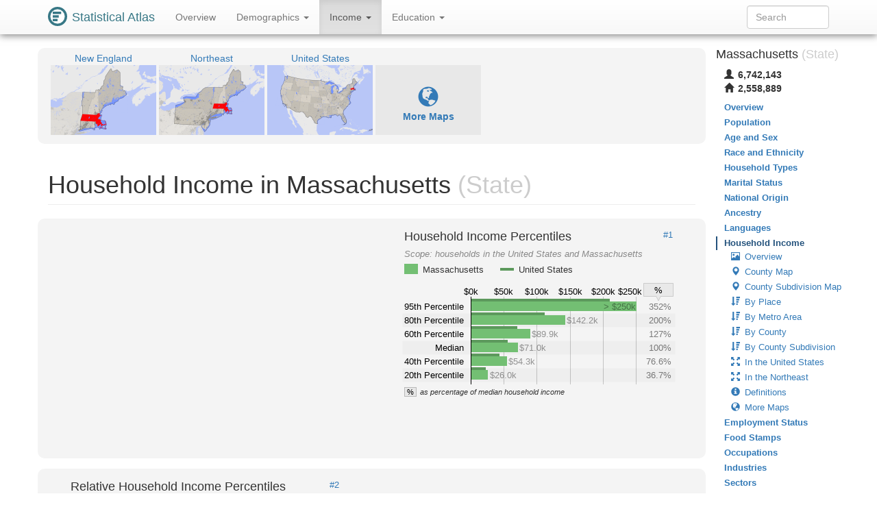

--- FILE ---
content_type: image/svg+xml
request_url: https://statisticalatlas.com/maps/nav/other/69/MetroArea
body_size: 180001
content:
<?xml version="1.0" encoding="UTF-8" standalone="no"?>

<!DOCTYPE svg PUBLIC "-//W3C//DTD SVG 1.1//EN" "http://www.w3.org/Graphics/SVG/1.1/DTD/svg11.dtd">

<svg font-family="sans-serif" viewBox="0 0 768 500" xmlns:xlink="http://www.w3.org/1999/xlink" font-style="normal" font-size="13" width="100%" xmlns="http://www.w3.org/2000/svg" font-weight="normal" version="1.1"><script type="application/javascript">function hover(evt, eid, showBubble) {
    toggle(enable, eid, showBubble);
}

function out(evt, eid, showBubble) {
    toggle(disable, eid, showBubble);
}

function toggle(fun, eid, showBubble) {
    fun(&#34;hover-clip-path&#34;, &#34;p&#34;, eid);
    fun(&#34;hover-inset-path&#34;, &#34;p&#34;, eid);
    fun(&#34;hover-path&#34;, &#34;p&#34;, eid);
    fun(&#34;hover-featured-rect&#34;, &#34;fr&#34;, eid);
    fun(&#34;hover-featured-text&#34;, &#34;ft&#34;, eid);
    fun(&#34;hover-other-rect&#34;, &#34;or&#34;, eid);
    fun(&#34;hover-other-text&#34;, &#34;ot&#34;, eid);
}

function enable(id, prefix, eid) {
    var link = &#34;#&#34; + prefix + eid;
    var e = document.getElementById(id);
    if (e != null) {
        e.setAttribute(&#34;xlink:href&#34;, link);
    }
}

function disable(id, prefix, eid) {
    var e = document.getElementById(id);
    if (e != null) {
        var link = &#34;#&#34; + prefix + eid;
        if (e.getAttribute(&#34;xlink:href&#34;) == link) {
            e.setAttribute(&#34;xlink:href&#34;, &#34;#null&#34;);
        }
    }
}</script><defs><style type="text/css"><![CDATA[
a.osm{fill:#337ab7}a.osm:hover{fill:#23527c;text-decoration:none}path{stroke-linejoin:round}.light-box{fill-opacity:.01;stroke:none}.bubble-featured-rect{fill:#9E4903;fill-opacity:.8;stroke:none}.bubble-featured-text{fill:white;fill-opacity:1;stroke:none}.bubble-other-rect{fill:white;fill-opacity:.5;stroke:black;stroke-width:.5px;stroke-opacity:.6}.bubble-other-text{fill:black;fill-opacity:.75;stroke:none}.dot{fill:#aa433f;fill-opacity:1;stroke:none}.label-line{stroke:#aa433f;stroke-opacity:1;stroke-width:1px;fill:none}.featured-no-stroke use{fill-opacity:.01;stroke:none}.other-no-fill use{fill-opacity:.01;stroke:none}#hover-inset-path{fill:yellow;stroke:yellow;fill-opacity:.05;stroke-width:10px;stroke-opacity:.25}#hover-inset-path path{stroke-linejoin:round}#hover-path{fill:yellow;fill-opacity:.2;stroke:black;stroke-width:.5px;stroke-opacity:1}#hover-featured-text{fill:yellow}#hover-featured-rect{fill:#000000;fill-opacity:1;stroke:none}#hover-other-text{font-size:9px;fill:yellow}#hover-other-rect{fill:black;fill-opacity:1;stroke:none}svg a{cursor:pointer}svg a text{cursor:pointer}
]]></style><path d="M583.8,388.8L583.5,388.5L582.5,386.9L579.2,387.3L578.6,385.6L578.5,385.3L577.9,384.9L576,383.5L567.6,377.3L565.9,376.2L566.6,375.3L567,374.9L571.4,368.1L575.4,359.2L577.2,354.3L578.8,349.9L579.3,348.5L581.5,341.8L581.8,342L582.2,341.9L583.5,340.3L586.1,337L587.9,334.8L588,334.6L588,334.6L588.7,332L590,329.4L590,329.4L591.6,327.4L591.6,327.4L591.8,327.3L592.1,327.2L592.2,327.1L592.2,327.1L592.2,327L592.3,326.8L592.3,326.6L592.1,326.5L591.7,326.2L591.6,326L591.6,326L591.3,324.8L590.7,323.8L590.6,323.6L590.5,323.5L590.5,323.4L590,322.8L590.5,322.5L591.2,322.1L591.9,321.7L592.1,321.7L595.5,319.8L597.4,318.9L597.5,318.9L597.6,318.8L597.8,318.7L597.9,318.7L598.4,318.4L600,317.8L600.2,317.7L602.4,316.7L603.1,316.4L603.2,316.3L603.2,316.2L603.8,315.5L603.9,315.4L606.4,312.4L606.5,312.3L606.5,312.2L606.7,312.1L606.8,311.9L606.8,311.9L606.8,311.9L608.4,310L608.4,310L608.6,309.9L610.8,307.1L643.4,259.7L647.5,241.2L649.2,228.7L658,229.5L667.3,224.9L678.4,223.8L688.5,226.1L699,231.1L710,239.3L713.1,242.9L726.6,263.9L730.7,273.4L739.7,306.1L741.6,327.2L741.2,343.9L734.6,361.6L731.4,366.1L729.8,377.9L727.6,383.9L721.6,389.7L715.6,391.6L711.4,396.8L704.5,399.5L698.7,398.8L692.8,394.5L690.3,389.4L689.8,383.9L690.9,380.4L694.9,375.5L699.1,373.3L702.3,366.4L701.2,361.1L699.4,360.6L689.8,364L683.2,364.4L679.1,366L673.9,368.5L670.6,372.7L665.9,375L660.1,375.3L653.7,372.3L646.8,373.1L637.3,376.3L628.6,386.8L623.5,389.8L616.3,391.4L616.3,391.4L605.1,389.3L596.6,388.7L587.4,395.1L584.1,389.2L583.8,388.8z" id="p102237" /><path d="M128.2,177.7L127.7,178.4L127.7,178.4L126.4,179.8L125,178L122.2,178.5L120.4,175.6L116.1,173.2L115.9,170.4L115.7,167.5L115.7,167.3L115.7,167.2L115.6,165.3L115.5,164.8L115.2,159.6L115.8,157.4L124.7,159.6L126.3,160L126.8,157.9L127.1,156.5L127.9,152.6L130.2,141.9L130.3,141.7L131.2,137.2L132,134.5L132.1,134.1L132.1,134.1L132.1,134.1L132.8,130.1L132.8,130L132.8,130L133,129.1L133,128.9L133.6,126.2L134.5,121.7L135.3,118L133.2,117.6L134,113.8L140.1,115.1L140.4,115.2L153,118L153,119.8L153.2,122L154.2,122.2L153.2,126.9L153.9,133L156.9,133.9L163.6,135.5L163.7,135.5L165.7,136L174.6,138.6L174.5,139.6L175.7,139.4L174.2,141.7L175.9,141.6L175.7,143.3L175.8,143.3L186.8,141.6L186.4,147.3L186,153.5L186,153.9L192.8,153L192.8,153L192.9,153L193.1,153L199.5,152.1L200.6,151.9L200.6,151.9L200.6,151.8L201.2,151.8L201.2,151.8L201.3,151.7L202.7,151.5L202.9,151.5L209.6,149.8L209.9,149.8L210.2,149.8L210.3,149.8L210.5,149.7L210.9,149.7L213,149.4L213.2,149.3L213.2,149.3L213.9,149.2L214,149.2L215,149.1L216.2,148.9L216.3,148.8L217.1,148.7L217.8,148.6L219.7,148.3L227.6,147.1L228,149.4L228,149.5L228.7,153.7L228.8,154L228.9,154L238.2,152.5L245.2,151.4L249.4,150.8L249.9,150.7L251.5,155.3L251.4,161.7L253.4,165L252.8,170.4L253.5,171.8L254.3,175.9L252.5,180.4L253.3,181.6L254.5,181.3L254.2,179.8L258.8,177.6L258.8,175.6L261.5,171.1L266.5,168.9L267.4,169.5L269.1,182.1L270.3,181.7L275,181L275.9,180.8L277.3,180.6L279.7,180L281.5,179.7L280.9,182.4L280.7,184.2L280.9,184.2L281.2,184.1L281.5,184.1L283,185L281.8,186.8L281.2,189.3L280.4,190.5L280.2,190.5L280.1,190.5L280.2,191L280.4,193.2L281.4,195.5L281.5,196.5L280,196.1L279.7,196.6L279.4,197L278.9,197.7L275.9,201.8L275.6,202.3L275.4,202.5L272.7,206.3L270.9,209.9L271,213.1L272.6,213.9L276,215.5L281.9,218.4L283.3,219.1L283.5,221.1L294.7,219.2L296.1,219L296,224.6L296,224.7L296,227.9L296,231.6L296,231.8L296,231.8L296,231.9L296,232.2L296,232.3L296,232.9L296,233.2L296,237.7L295.9,239.6L295.9,245L295.8,247.6L295.8,253.6L295.8,253.6L294.3,253.5L293.8,253.5L293.3,253.5L293,253.5L283.4,253.3L282.2,253.3L275.2,253.2L269.4,253.1L259.5,252.9L259.4,252.9L250.6,252.7L244.7,252.5L241.2,252.4L241.1,252.4L237.2,252.2L236.1,252.2L233.3,252.1L233,252.1L232.8,252.1L232.5,252.1L228.6,252.1L226.2,252.1L222.9,252L219.2,251.9L218.5,251.9L216.8,252.1L216.5,252.2L214.3,252.5L212.8,252.7L210.2,253.1L207.1,254.3L204.3,254.2L203.8,254.2L203.6,252.6L203,252.6L201.9,252.6L197.9,252.4L192.8,251.7L190.9,251.4L190.9,251.4L189.9,251.3L188.4,251.2L185.8,250.9L185.7,250.9L185.6,250.9L183.5,250.9L183,250.9L182.8,250.9L181.9,251L175.6,250.9L175.1,250.9L174.8,250.9L175.5,252.9L174.4,255L172.9,254.6L172.8,255.3L173.9,256.2L174.1,256.4L173.8,256.3L172.6,258.4L172.6,258.8L171.9,259.7L171.8,259.7L171.6,259.7L171,259.8L167,260.3L164.3,260.7L162.7,260.9L162.9,250.7L162.9,250.7L161.7,250.6L161.1,250.6L159.3,250.5L153.7,250.3L151.6,250.3L138.9,250L138.2,250L138,250L133.7,249.9L131.2,249.8L125.4,249.6L117.4,249.2L116.7,249.2L116.1,247L116.7,245.2L116.5,244.5L115.9,244L115.6,243.8L115.2,243.4L115.7,242.5L115.2,241.1L115.2,241.1L113.7,236.6L113,233.2L113,233.1L112.9,232.6L112.8,231.9L115.4,228L114.3,226.1L113.8,222.8L113.5,221.9L113.9,221.4L113.8,221.4L113.9,221.2L113.9,221.1L113.7,220.7L119.1,221.7L119.7,221.8L120.2,221.9L120.3,221.9L120.4,221.9L120.8,222L120.8,221.9L124.4,206.2L126.4,197.2L127.6,193.9L127.7,192L128.2,177.7L128.2,177.7L128.2,177.7z" id="p101577" /><path d="M48.7,166L49,164.9L50.8,158.9L52.7,152.4L53,151.2L53.1,151L53.3,150.4L53.9,148.2L54.3,146.7L54.5,146L54.6,145.7L57.2,136.9L59.8,128L59.9,127.7L60.8,124.6L61.9,120.9L63.1,117L65.7,108.1L69.1,96.5L70.2,92.6L70.3,92.5L77,69.5L77.3,68.7L78.9,63L88.6,63.4L88.7,63.4L88.8,63.4L88.9,63.4L89.4,63.5L90,63.5L90.1,63.5L93.6,63.7L93.8,63.7L98.4,63.9L102.5,64L112.7,64.5L114.6,64.6L114.7,64.6L120.7,64.8L125.6,65L125.5,68.7L125.3,75.1L138.7,74.8L138.7,74.8L138.7,74.8L139.5,74.7L139.5,74.7L139.5,74.7L139.2,75.9L138.6,78.7L134.1,79.8L134.1,80.1L134.1,80.1L134.4,81.4L132,81.6L131.5,82.7L131.5,82.7L130.6,82.8L130.5,82.8L130.5,82.8L130.8,83.3L132.1,84.6L132.1,84.6L132.3,84.8L134.4,86.3L135.5,85.5L136.8,85L137,84.7L137.1,84.7L137.1,84.7L137.2,84.6L138,84.8L138.4,85.2L138.4,85.3L138.3,86.8L138.2,87.1L138.2,88L138.8,89L139,91.4L139,91.5L139,91.5L139,91.6L138.3,94.8L134,113.8L133.2,117.6L135.3,118L134.5,121.7L133.6,126.2L133,128.9L133,129.1L132.8,130L132.8,130L132.8,130.1L132.1,134.1L132.1,134.1L132.1,134.1L132,134.5L131.2,137.2L130.3,141.7L130.2,141.9L127.9,152.6L127.1,156.5L126.8,157.9L126.3,160L124.7,159.6L115.8,157.4L115.2,159.6L115.5,164.8L115.6,165.3L115.7,167.2L115.7,167.3L115.7,167.5L115.9,170.4L116.1,173.2L120.4,175.6L122.2,178.5L125,178L126.4,179.8L127.7,178.4L127.7,178.4L128.2,177.7L128.2,177.7L128.2,177.7L127.7,192L127.6,193.9L126.4,197.2L124.4,206.2L120.8,221.9L120.8,222L120.4,221.9L120.3,221.9L120.2,221.9L119.7,221.8L119.1,221.7L113.7,220.7L113.9,221.1L113.9,221.2L113.8,221.4L113.9,221.4L113.5,221.9L113.8,222.8L114.3,226.1L115.4,228L112.8,231.9L112.9,232.6L113,233.1L113,233.2L113.7,236.6L115.2,241.1L115.2,241.1L115.7,242.5L115.2,243.4L115.6,243.8L115.9,244L116.5,244.5L116.7,245.2L116.1,247L116.7,249.2L116.4,249.2L112.2,248.9L106.9,248.6L102.3,248.3L93.6,247.9L89.5,247.6L88.9,247.6L81.7,247.2L81.6,247.2L79.9,247.1L78.4,247L77.1,246.9L74.5,246.8L74.4,246.8L71.4,246.6L71.4,246.6L71.2,246.6L71.1,246.6L69.4,246.5L66.4,246.3L66.4,246.3L66.3,246.3L65.3,246.2L64.8,246.2L63.7,246.1L63.3,246.1L63.1,246.1L60.8,246L60.8,246L60.7,246L60.6,245.9L60.5,245.9L44.1,245.1L42,245L32.1,245.1L30.9,245L30.9,245L30.3,245L29.2,239.7L28.3,235.4L30.6,227.5L33.5,217.4L33.7,216.8L34.9,212.9L35,212.4L38.3,201L38.4,201L39.6,196.9L39.6,196.9L39.6,196.9L41.9,188.9L42.4,187.2L44.3,180.7L44.4,180.5L44.8,179.3L47.9,168.4L48,168.1L48.4,166.9L48.7,166z" id="p101787" /><path d="M386.2,489.2L385.5,487.3L385,485.4L384.9,482.8L386.6,473.4L392,463.7L393.6,455.2L395.7,452.5L402.2,448.5L408.9,447.3L413.1,449.3L417,453.1L422.9,464.9L422.3,473.3L424.5,478.3L424.9,483.6L422,491.6L418.7,495.2L413.2,497.8L398.2,498.9L390.7,494.5L386.2,489.2zM363.2,334.1L362.9,322.2L362.9,321L362.7,315.6L362.6,313.3L362.4,303.8L362.3,301.4L362.2,300L362.2,298.7L362.1,297.1L361.8,286.9L361.8,283.8L361.8,283.8L361.8,283.6L361.7,280.5L361.6,279.6L361.6,279.5L361.6,279.3L361.6,272.1L361.6,272L361.6,271.9L361.5,269.5L361.5,265.7L361.4,260.7L361.4,259.7L366.8,259.3L366.9,259.3L367.9,259.3L367.9,259.3L370,259.2L377.4,259L379.7,258.9L379.7,258.9L379.8,258.9L384.5,258.8L385.1,258.7L388.3,258.6L391.5,258.5L395.2,258.4L395.2,258.4L395.2,258.4L399.1,258.3L401.5,258.2L402,258.2L402.8,258.2L402.9,258.2L407.4,258L409.4,258L409.4,258L409.4,258L411.3,257.9L411.5,257.9L414.1,257.8L414.2,257.8L414.4,257.8L415,257.7L416.5,257.6L416.6,257.6L417.6,257.5L418.4,257.4L418.6,257.4L418.7,257.4L418.7,257.4L419.2,257.3L419.4,257.3L419.9,257.2L419.9,257.2L420.2,257.2L421.1,257.2L421.3,257.2L421.4,257.2L421.5,257.2L421.5,257.2L421.5,257.2L423,257.1L425.1,257.1L428,257.1L429,257L429.6,257L430.1,257L430.2,257L431.2,257L431.7,257L433.5,256.9L434.5,256.9L434.6,256.9L434.6,256.9L435,256.9L435.3,256.9L435.5,256.9L435.5,256.9L435.6,256.9L435.8,256.9L435.8,256.9L436.3,256.8L436.9,256.8L438.7,256.8L438.8,256.8L439.4,256.8L440,256.8L440.3,256.8L440.3,256.8L441.2,256.8L441.4,256.8L441.8,256.8L441.8,256.7L442.2,256.7L442.3,256.7L442.5,256.7L442.6,256.7L443,256.7L443,259.9L443,261.5L443,261.7L443,261.9L443,262L443,263.8L443,265.6L443.6,265.6L444.3,265.6L450.5,263.4L451.3,262.9L451.6,262.8L451.8,262.7L451.8,262.7L453.6,261.7L458.2,259.4L461.2,257.8L462,257.4L462,257.3L464.7,255.9L466.9,254.8L467.2,254.6L467.7,254.3L470.1,253.1L471.4,252.3L476.1,249.9L476.7,249.5L479,248.3L479.1,248.3L479.8,247.9L482.5,246.4L484.4,245.4L484.7,245.3L485.8,244.7L487.2,244L487.2,244L487.9,243.6L488,243.5L488.6,243.2L489,243L489.1,243L489.1,243L489.1,242.9L489.2,242.9L489.6,242.7L490.3,242.3L490.3,242.3L494.4,240.1L494.6,240L494.8,239.9L495.3,239.6L499.1,237.6L501.6,236.3L501.9,238.2L502.4,240.8L502.4,241L502.8,242.9L502.8,242.9L502.8,243.2L503.5,246.5L503.8,248.3L504.9,254.8L505.6,258.4L506.8,265.3L506.9,265.9L507.3,267.8L507.3,268L507.3,268.2L507.4,268.5L507.7,270.1L507.8,270.7L507.8,270.7L508.1,271.2L508.3,271.3L509,271.8L509.1,271.9L509.1,271.9L509.1,271.9L509.2,272L509.9,272.5L510.3,272.8L510.7,273.1L512.5,274.5L513,275L513.5,275.4L514.1,275.9L515.5,277L516.2,277.9L517.6,279.7L517.6,279.7L517.6,279.8L517.6,279.8L517.6,279.9L518.3,281.3L519,285.8L519.1,285.8L520.1,286L521.3,290.6L521.3,290.7L521.4,291L521.4,291.1L521.4,291.1L521.7,292L522.9,297.7L522.4,298.3L521.2,299.2L521.1,299.2L518.4,301.6L516.5,303.5L516.3,303.7L515.7,304.4L513.7,306.4L513.5,306.6L513.1,307L510.8,309.4L510.8,309.4L510.7,309.5L510.7,309.5L510.7,309.6L510.8,309.6L510.9,309.7L511.9,310.8L512,310.8L512.5,311.4L513.3,312.2L514.4,313.3L514.5,315.2L512.8,319.4L515.2,319L520.3,318.1L520.6,318.1L523.7,317.6L525.5,317.3L525.6,317.2L527.1,317L528.1,316.8L531.2,316.3L531.6,316.2L533.2,316L533.5,316.8L533.6,317L533.9,317.6L533.9,317.6L533.9,317.6L534.4,318.9L535,320.4L535.3,321.2L535.4,321.4L536.1,323.2L536.2,323.3L536.7,324.7L540.2,324.1L543.4,335.7L544.6,339.8L545.7,343.8L545.7,343.9L545.8,344.4L545.9,344.6L545.9,344.8L547.2,349.3L547.7,351.1L548,352.3L548.4,353.9L549,358.6L549,358.5L549.2,359.6L549.9,362.2L555,363.9L567,374.9L566.6,375.3L565.9,376.2L545.2,390.4L542.3,392.4L523.6,404.6L508.5,414.6L501.9,410.2L501.2,410.8L494.1,416.1L445,435.3L421.2,443.7L418.4,443.6L405.4,440.2L390.3,446.1L381.7,450.3L375,451.5L362.7,453L362.8,476.1L359.1,471.1L339.8,444.5L339.9,444.4L342.5,438.7L342.7,438.5L342.8,438L342.9,437.7L343,437.8L343,437.8L343.4,438L344.8,438.9L346.2,439.8L347.6,440.5L347.7,440.5L349.2,440.3L349.2,440.3L349.4,440.3L349.9,440L352.2,437.6L352.9,437.1L353.4,436.7L353.8,436.2L353.9,436.2L355,434.8L355.2,434.6L355.2,434.6L355.2,434.5L355.2,434.4L355.2,434.4L355.2,433.6L355.1,433.4L355.1,433.2L354.9,432.3L354.9,432.3L353.8,431.2L353.7,430.8L353.7,430.7L353.6,430.3L353.6,429.9L353.6,429.2L353.6,429.1L353.6,429.1L353.6,429L353.6,429L353.6,429L353.6,428.8L353.6,428.7L353.6,428.6L353.6,428.5L353.6,428.4L353.7,428.2L354,428L354.1,427.9L354.3,427.8L354.6,427.5L354.6,427.4L354.7,427.3L354.8,427L354.8,426.9L354.8,426.6L354.8,426.6L354.6,426L354.6,426L354.6,425.8L354.6,425.7L354.7,425.4L354.8,425.3L354.9,425.2L355,425L355,424.9L355,424.9L354.9,424.8L354.8,424.7L354.8,424.7L354.8,424.7L354.7,424.6L354.6,424.5L354.6,424.4L354.6,424.3L354.6,424.3L354.5,424.2L354.5,424.2L354.5,424.1L354.5,424.1L354.5,424.1L354.4,424L354.4,424L354.4,424L354.4,423.9L354.4,423.8L354.4,423.8L354.4,423.8L354.5,423.3L354.6,423.2L354.6,423.2L354.6,423.1L354.6,422.8L354.5,422.6L354.3,422.3L354.1,422.1L354.1,422.1L353.9,422L353.8,422L353.5,421.9L353.4,421.7L353,421L353,421L353,421L353,421L352.9,420.9L352.8,420.8L352.7,420.6L352.7,420.5L352.8,420.1L352.9,419.6L352.9,418.7L352.9,418.6L352.8,418.5L352.7,418.4L352.7,418.4L352.6,418.3L352.5,418L352.5,418L352.7,417.1L357.5,414.2L361,415.3L361.4,415.1L361.5,415L361.6,413.1L361.6,413L361.6,412.7L361.6,412.5L361.6,412.5L361.7,410.3L361.7,409.6L361.7,409.2L361.7,408.3L361.7,408.3L361.8,407L362,402.6L362.1,399.7L362.3,394.2L362.4,391.6L362.6,387.3L362.6,386.1L362.8,381.1L362.8,381L363,374.5L363,374.5L363,374.2L363.1,371.6L363.2,367.7L363.2,367.3L363.5,359.6L363.5,359.3L363.5,359.2L363.5,359.2L363.5,357.8L363.5,357.1L363.6,356.4L363.6,356.3L363.6,352.1L363.4,342L363.4,341.9L363.4,341.8L363.3,341L363.2,334.1z" id="p101810" /><path d="M138.3,94.8L139,91.6L139,91.5L139,91.5L139,91.4L138.8,89L138.2,88L138.2,87.1L138.3,86.8L138.4,85.3L138.4,85.2L138,84.8L137.2,84.6L137.1,84.7L137.1,84.7L137,84.7L136.8,85L135.5,85.5L134.4,86.3L132.3,84.8L132.1,84.6L132.1,84.6L130.8,83.3L130.5,82.8L130.5,82.8L130.6,82.8L131.5,82.7L131.5,82.7L132,81.6L134.4,81.4L134.1,80.1L134.1,80.1L134.1,79.8L138.6,78.7L139.2,75.9L139.5,74.7L139.5,74.7L139.5,74.7L138.7,74.8L138.7,74.8L138.7,74.8L125.3,75.1L125.5,68.7L125.6,65L126.4,65.1L143.4,65.8L143.8,65.8L144,65.8L144.4,65.8L152.6,66.2L156.2,66.4L157.4,66.4L158.1,66.4L165.4,66.8L166.8,66.8L170.3,67L170.3,67L171.3,67.1L172.6,67.1L183.3,67.7L183.4,67.7L183.7,67.7L190.5,68L192.5,68.1L192.5,68.1L192.7,68.1L192.8,68.1L204,68.7L207.4,68.8L207.4,68.8L212.9,69.1L213.7,69.1L223.2,69.6L223.3,69.6L234.4,70.1L235,70.2L235.8,70.2L238.4,70.4L240.1,70.5L243.4,70.6L245.9,70.7L246,70.7L246.1,70.7L259.9,71.4L264.1,71.6L268.3,71.8L270.2,83.4L270.3,84.1L272.9,84L273.2,85.9L275.8,85.6L276.1,87.6L278.5,87.3L279.4,93.6L278.6,93.7L278.6,93.7L278.6,93.8L278.6,93.9L278.8,94.4L278.9,94.4L278.9,94.5L279.1,95L279.2,95.5L278.5,97.7L278.5,97.8L278.4,97.9L278.4,98L278.4,98L278.4,98L278.9,98.1L278.8,98.1L278.8,98.2L278.8,98.3L278.8,98.3L278.8,98.4L278.8,98.5L278.7,98.8L278.7,98.8L278.7,98.9L278.7,99L278.8,99.5L278.8,99.6L278.8,99.6L278.8,99.7L278.7,99.8L278.6,99.8L278.6,99.8L278.5,100L278.5,100L278.3,100L278.3,100L278.3,99.9L278.2,99.9L278.1,100L278.1,100.1L278,100.1L277.5,100L277.4,100L277,100.1L277,100.1L276.7,99.9L276.7,100L276.5,100.2L275.9,100.2L275.9,100.3L273.6,100.7L273.7,101.9L273.7,102L273.8,102.1L273.8,102.1L271.4,103.5L271.4,105.1L271.9,108.1L272.1,109.3L272.2,110.1L272.2,110.1L271.7,110L271.5,109.7L270.7,109.6L270.7,109.6L270.4,110L270.3,110L270.2,109.6L269.8,109.2L269.7,109.3L269.7,109.4L269.8,109.5L269.7,109.8L269.3,109.8L269.3,109.8L269.3,110.1L269.3,110.6L269.3,110.8L269.2,111.5L269.3,111.7L269.3,111.8L269.3,111.9L269.3,111.9L269.5,112.6L269.5,112.7L269.6,113.1L269.7,113.6L269.7,113.6L269.7,113.7L269.8,113.9L269.9,115L270,115.9L270.2,117.6L270.3,118.6L270.6,121.3L275.3,126.5L274,127.8L268.5,133.2L266.2,135.4L267.7,145.5L263.1,151.1L261.3,157.6L262.4,159.6L261.6,161.1L262.2,163.5L261.3,164.2L262.3,165.6L261.5,171.1L258.8,175.6L258.8,177.6L254.2,179.8L254.5,181.3L253.3,181.6L252.5,180.4L254.3,175.9L253.5,171.8L252.8,170.4L253.4,165L251.4,161.7L251.5,155.3L249.9,150.7L249.4,150.8L245.2,151.4L238.2,152.5L228.9,154L228.8,154L228.7,153.7L228,149.5L228,149.4L227.6,147.1L219.7,148.3L217.8,148.6L217.1,148.7L216.3,148.8L216.2,148.9L215,149.1L214,149.2L213.9,149.2L213.2,149.3L213.2,149.3L213,149.4L210.9,149.7L210.5,149.7L210.3,149.8L210.2,149.8L209.9,149.8L209.6,149.8L202.9,151.5L202.7,151.5L201.3,151.7L201.2,151.8L201.2,151.8L200.6,151.8L200.6,151.9L200.6,151.9L199.5,152.1L193.1,153L192.9,153L192.8,153L192.8,153L186,153.9L186,153.5L186.4,147.3L186.8,141.6L175.8,143.3L175.7,143.3L175.9,141.6L174.2,141.7L175.7,139.4L174.5,139.6L174.6,138.6L165.7,136L163.7,135.5L163.6,135.5L156.9,133.9L153.9,133L153.2,126.9L154.2,122.2L153.2,122L153,119.8L153,118L140.4,115.2L140.1,115.1L134,113.8L138.3,94.8z" id="p102079" /><path d="M539.2,426.6L527.5,431.9L520.6,431.7L513.6,426.4L510.8,419.4L512.1,415.2L508.5,414.6L523.6,404.6L542.3,392.4L545.2,390.4L565.9,376.2L567.6,377.3L576,383.5L577.9,384.9L578.5,385.3L578.6,385.6L579.2,387.3L582.5,386.9L583.5,388.5L583.8,388.8L584.1,389.2L587.4,395.1L596.6,388.7L605.1,389.3L616.3,391.4L616.3,391.4L615.2,391.8L619,401.2L629.5,399.5L635.6,402.6L639.6,408.6L640.7,414.3L640.3,425.4L643,425.6L646.3,422.3L652,419.5L656.2,420L663.1,418.8L669.7,421.4L662.3,422.1L656.4,421.1L651.2,422.5L643.1,428.6L639.6,437L635.7,441.5L619,449.3L615.2,444.6L597.2,444.5L588.1,445.4L577.5,447.5L575,452.6L571.4,455.4L571.4,458.8L568.6,465.7L565,469.3L561.9,470.7L557.5,471.4L549.2,469.6L543.3,464.9L540,456.3L540.6,450.9L544.6,445.7L539,437.8L537.8,430.5L539.2,426.6z" id="p101644" /><path d="M302.3,254L302.3,254L302.2,254L302,254L302,254L295.8,253.6L295.8,253.6L295.8,247.6L295.9,245L295.9,239.6L296,237.7L296,233.2L296,232.9L296,232.3L296,232.2L296,231.9L296,231.8L296,231.8L296,231.6L296,227.9L296,224.7L296,224.6L296.1,219L294.7,219.2L283.5,221.1L283.3,219.1L281.9,218.4L276,215.5L272.6,213.9L271,213.1L270.9,209.9L272.7,206.3L275.4,202.5L275.6,202.3L275.9,201.8L278.9,197.7L279.4,197L279.7,196.6L280,196.1L281.5,196.5L281.4,195.5L280.4,193.2L280.2,191L280.1,190.5L280.2,190.5L280.4,190.5L281.2,189.3L281.8,186.8L283,185L281.5,184.1L281.2,184.1L280.9,184.2L280.7,184.2L280.9,182.4L281.5,179.7L279.7,180L277.3,180.6L275.9,180.8L275,181L270.3,181.7L269.1,182.1L267.4,169.5L266.5,168.9L261.5,171.1L262.3,165.6L261.3,164.2L262.2,163.5L261.6,161.1L262.4,159.6L261.3,157.6L263.1,151.1L267.7,145.5L266.2,135.4L268.5,133.2L274,127.8L275.3,126.5L270.6,121.3L270.3,118.6L270.2,117.6L270,115.9L269.9,115L269.8,113.9L269.7,113.7L269.7,113.6L269.7,113.6L269.6,113.1L269.5,112.7L269.5,112.6L269.3,111.9L269.3,111.9L269.3,111.8L269.3,111.7L269.2,111.5L269.3,110.8L269.3,110.6L269.3,110.1L269.3,109.8L269.3,109.8L269.7,109.8L269.8,109.5L269.7,109.4L269.7,109.3L269.8,109.2L270.2,109.6L270.3,110L270.4,110L270.7,109.6L270.7,109.6L271.5,109.7L271.7,110L272.2,110.1L272.2,110.1L272.1,109.3L271.9,108.1L271.4,105.1L271.4,103.5L273.8,102.1L273.8,102.1L273.7,102L273.7,101.9L273.6,100.7L275.9,100.3L275.9,100.2L276.5,100.2L276.7,100L276.7,99.9L277,100.1L277,100.1L277.4,100L277.5,100L278,100.1L278.1,100.1L278.1,100L278.2,99.9L278.3,99.9L278.3,100L278.3,100L278.5,100L278.5,100L278.6,99.8L278.6,99.8L278.7,99.8L278.8,99.7L278.8,99.6L278.8,99.6L278.8,99.5L278.7,99L278.7,98.9L278.7,98.8L278.7,98.8L278.8,98.5L278.8,98.4L278.8,98.3L278.8,98.3L278.8,98.2L278.8,98.1L278.9,98.1L278.4,98L278.4,98L278.4,98L278.4,97.9L278.5,97.8L278.5,97.7L279.2,95.5L279.1,95L278.9,94.5L278.9,94.4L278.8,94.4L278.6,93.9L278.6,93.8L278.6,93.7L278.6,93.7L279.4,93.6L278.5,87.3L276.1,87.6L275.8,85.6L273.2,85.9L272.9,84L270.3,84.1L270.2,83.4L268.3,71.8L272.1,72L272.3,72L283.6,72.4L294.9,72.9L301.5,73.2L305.7,73.3L306.3,73.4L306.8,73.4L307.2,73.4L307.7,73.4L307.9,73.4L312.3,73.6L312.4,73.6L312.5,73.7L312.7,73.7L313.3,73.7L319.9,74L320,74L320,74L320.8,74L321.1,74L321.1,74L322.4,74.1L322.7,74.1L322.8,74.1L322.9,74.1L323,74.1L323.8,74.2L324.4,74.2L326.5,74.3L331.4,74.5L336.6,74.6L342.4,74.9L342.8,76.8L346.6,80.6L347.1,81.2L347.4,81.5L348.9,82.3L348.9,82.4L350.6,86.3L350.2,95.2L352.8,94.1L362.6,94.4L365.9,94.5L366.3,94.5L366.2,92.5L374.6,95.9L379.4,97.8L380.6,98.3L382,98.8L387.7,101.1L387.2,104.5L387.1,105L387,106L387,106.1L386.5,110.2L386.3,111.7L385.7,115.8L385.7,116.1L385.5,117.3L385.5,117.3L385.5,117.4L385.5,117.5L385.3,118.5L385.2,119.5L385.1,120.1L384.9,122.1L384.9,122.4L385.5,122.6L387.5,123L387.8,123L389.2,123.3L389.6,123.4L390.2,123.5L390.4,123.5L391.8,123.8L393.2,124.1L392.6,122.3L393.1,121.4L393.6,119.6L396,116.9L396.3,116.6L398.6,118.5L401.5,118.9L401.5,118.9L404.9,117.4L405.6,117.5L408,118.1L408.2,118.2L408.7,118.3L409.3,118.4L412,119.1L412.6,121.7L413,123.1L413.8,125.2L410.4,131.9L409.7,133.3L407.9,137.1L407.9,137.2L408.6,137.6L408.8,137.7L409.6,138.2L409.9,138.4L411.2,139.2L411.1,139.3L411,139.8L410.6,141.8L410.5,142.6L410.2,143.6L410.1,144.2L409.8,145.8L409.8,145.9L409.7,146L408.9,150.1L408.9,150.2L408.8,150.2L408.8,150.2L408.7,150.7L408.1,153.5L407.1,153.8L404.5,154.5L404.3,154.5L404,154.6L404,154.6L404,154.6L401,156.2L399.7,157.1L399.4,157.3L399.4,157.3L399.7,157.5L402,158.9L404.1,160.1L403.7,160.4L402.6,161.4L402.5,161.4L398.8,164.5L399,164.8L399.1,164.9L399.6,165.2L399.6,165.3L399.2,166.1L399.2,166.1L399.2,166.2L399,166.5L398.9,166.6L398.9,166.8L398.8,166.8L398.8,166.8L398.7,167L398.6,167.3L398.3,167.8L397.1,168.6L396.8,168.8L396,169.3L395.6,169.6L395.5,169.7L395.4,169.7L395.2,169.9L395.3,170L395.5,170.3L395.7,170.5L395.8,170.7L396.2,171.1L396.5,171.6L396.7,171.8L396.7,171.8L396.8,171.9L396.9,171.9L399.4,173.3L399.4,173.3L399.5,173.7L399.5,174.4L399.4,174.8L399.5,175.5L400.1,176.4L400.2,176.5L400.8,177.5L401.1,177.7L401.1,177.7L401.1,177.7L401.5,178.1L401.7,178.3L403.1,180.1L403.7,179.6L403.7,179.6L403.7,179.6L403.8,179.5L404.4,179.1L404.5,179L405.8,177.9L406,177.8L406.2,177.6L406.9,177.3L409.3,176.2L410.7,175.9L411.1,175.8L412.4,175.6L412.5,175.6L412.6,175.6L412.9,175.5L413.1,175.5L413.3,175.5L413.5,175.4L413.5,175.4L414,175.3L414.3,175.3L414.7,175.2L415,175.2L415.5,175.1L415.7,175.1L415.9,175L416.1,175L417.1,175.2L417.5,175.4L417.8,175.5L418.1,175.6L418.1,175.6L422.2,175L422.2,175.1L421.7,181.9L421.6,182L421.1,183.4L421,183.6L421,183.7L420.9,183.8L420.8,184.1L420.3,185.6L420.2,185.6L419.9,186.6L419.8,186.9L418.5,192L417.3,191.7L417.2,191.6L415.4,191.8L415.3,191.8L414.6,191.8L414.3,191.7L412.6,192.2L410.1,191.9L407.6,191.4L407.1,191.7L406.1,192.1L404.5,192.8L402.8,193.6L402.2,195.8L401.7,197.8L401.6,197.9L400.9,200.5L400.4,202.4L399.9,204.1L403.6,210.4L404.5,210.5L405.8,210.6L407.1,211.2L408.4,211.2L408.8,211.4L408.7,212.7L408.9,213.6L408.9,213.8L409.1,213.7L409.1,213.7L409.4,213.5L409.7,213.3L412.1,211.9L412.7,211.9L413,211.9L416.7,212.1L417.4,212.1L418.7,211.9L419.2,211.5L420.3,218L422.7,218.1L423.6,218.1L424,220.1L424,220.5L424,221.3L423.9,227.2L423.9,227.2L421.9,228.8L421.9,228.9L421.7,229L421.7,229L421.7,229L421.3,229.4L421.1,229.6L420.6,230L419.6,231L419.5,231.1L419.5,231.1L419.2,232.7L419.5,233.3L419.6,233.4L419.7,233.5L419.7,234.3L419.8,234.6L420.5,235.9L420.5,236L420.5,236L420.5,236L420.4,236.3L420.3,236.6L420.3,236.7L420.1,237.2L420.1,237.6L420.1,238.5L420.1,241.8L420.1,244.7L420.1,246.4L420.1,246.5L420.1,246.6L420.1,247.6L420.1,247.7L420.1,248L420.1,248.2L420.2,252.2L420.2,252.3L420.2,252.7L420.2,252.7L420.2,253.4L420.2,255.3L420.2,255.4L420.2,256.2L420.2,257.2L419.9,257.2L419.9,257.2L419.4,257.3L419.2,257.3L418.7,257.4L418.7,257.4L418.6,257.4L418.4,257.4L417.6,257.5L416.6,257.6L416.5,257.6L415,257.7L414.4,257.8L414.2,257.8L414.1,257.8L411.5,257.9L411.3,257.9L409.4,258L409.4,258L409.4,258L407.4,258L402.9,258.2L402.8,258.2L402,258.2L401.5,258.2L399.1,258.3L395.2,258.4L395.2,258.4L395.2,258.4L391.5,258.5L388.3,258.6L385.1,258.7L384.5,258.8L379.8,258.9L379.7,258.9L379.7,258.9L377.4,259L370,259.2L367.9,259.3L367.9,259.3L366.9,259.3L366.8,259.3L361.4,259.7L361.4,260.7L361.5,265.7L361.5,269.5L361.6,271.9L361.6,272L361.6,272.1L361.6,279.3L361.6,279.5L361.6,279.6L361.7,280.5L361.8,283.6L361.8,283.8L361.8,283.8L361.8,286.9L362.1,297.1L362.2,298.7L362.2,300L362.3,301.4L362.4,303.8L362.6,313.3L362.7,315.6L362.9,321L362.9,322.2L363.2,334.1L363.3,341L363.4,341.8L363.4,341.9L363.4,342L363.6,352.1L363.6,356.3L363.6,356.4L357.7,355.9L351.9,355.4L349.8,355.2L349.8,355.2L344.6,356L344.6,356L339.7,356.7L334.3,357.4L331.3,357.8L330.7,357.7L330,357.5L327.6,357L327,356.8L326.7,356.8L326.1,356.6L325.4,356.5L318.9,355L315.7,354.3L310.3,353.1L310.1,353.1L309.7,353L302.3,351.3L300.3,350.9L300.3,350.9L300.3,350.9L300.1,350.8L300.1,350.8L298.6,350.5L298.4,350.4L298.4,350.2L298.3,350L298.2,350L292.9,349L292.8,349L292.6,348.9L292.1,348.9L292,349.1L291.9,349.4L291.5,350.2L291,351.4L291,351.5L290.7,351.3L289.1,349.9L287.8,348.7L287,348L286.9,347.9L285.6,346.8L282.9,344.1L280.5,341.8L280.4,341.8L279.8,341.2L278.1,339.6L277.2,338.8L275.6,337.2L275.3,336.8L275,336.5L274,335.7L273.6,334.2L273.4,334L273.2,333.9L272.3,333.5L272.4,332.8L272.8,332.8L274.2,332.8L274.5,332.9L277.4,332.9L279.5,332.9L280.9,332.9L283,332.9L283.1,332.9L282.9,332.2L282.9,332.1L284.4,331.6L284.4,331.6L284.1,331.2L283.6,330.1L284.2,328.6L285.7,325.7L286.5,325.6L287.4,326.7L287.4,327L288.3,327.6L288.8,326.8L291.1,326.7L291.3,326.3L290.8,319L289.9,306.5L289.8,304.9L289,304.9L285.4,304.9L285.1,304.9L284.8,304.8L284.5,304.8L284.3,304.8L284.2,304.8L284.2,304.8L284.1,304.8L284.1,304.8L282.9,304.8L282.8,304.8L279.4,304.8L279.4,304.5L279.6,295L279.6,294.9L279.8,282.8L279.8,282.3L279.8,281.2L279.7,276.4L279.8,272.5L284.3,272.2L284.9,272.2L292.5,272.2L297.1,272.3L297.3,272.3L297.8,272.3L298,272.3L302.8,272.4L302.7,270.5L302.3,254z" id="p101694" /><path d="M576,-10L586.3,1.7L590,3.2L591.1,4.9L591.2,5.1L595.4,12.7L597.3,19.5L590.4,20.7L581.9,18.3L576.8,14.5L574.1,9.4L571.4,14.2L568.2,16.8L568.1,26L566.6,31L564,35.2L566.9,47.4L566.5,53.8L571,68.4L573.3,70.4L581.3,67.1L588.1,66.2L602.9,70.1L606.8,74.5L609.9,81.4L612.3,93.3L612.4,96.1L610.5,101L604.2,110.5L597,115.1L592.6,120.9L590.5,129.1L584.9,154L582.9,162L577.1,187.4L578.4,194L579.9,194.9L585.3,198.2L587,200.5L587.8,207.2L586.6,213.7L590.3,219.2L590.6,219.9L593.5,224.1L639.1,227.9L649.2,228.7L647.5,241.2L643.4,259.7L610.8,307.1L608.6,309.9L608.4,310L608.4,310L606.8,311.9L606.8,311.9L606.8,311.9L606.7,312.1L606.5,312.2L606.5,312.3L606.4,312.4L603.9,315.4L603.8,315.5L603.2,316.2L603.2,316.3L603.1,316.4L602.4,316.7L600.2,317.7L600,317.8L598.4,318.4L597.9,318.7L597.8,318.7L597.6,318.8L597.5,318.9L597.4,318.9L595.5,319.8L592.1,321.7L591.9,321.7L591.2,322.1L590.5,322.5L590,322.8L590.5,323.4L590.5,323.5L590.6,323.6L590.7,323.8L591.3,324.8L591.6,326L591.6,326L591.7,326.2L592.1,326.5L592.3,326.6L592.3,326.8L592.2,327L592.2,327.1L592.2,327.1L592.1,327.2L591.8,327.3L591.6,327.4L591.6,327.4L590,329.4L590,329.4L588.7,332L588,334.6L588,334.6L587.9,334.8L586.1,337L583.5,340.3L582.2,341.9L581.8,342L581.5,341.8L579.3,348.5L578.8,349.9L577.2,354.3L575.4,359.2L571.4,368.1L567,374.9L555,363.9L549.9,362.2L549.2,359.6L549,358.5L549,358.6L548.4,353.9L548,352.3L547.7,351.1L547.2,349.3L545.9,344.8L545.9,344.6L545.8,344.4L545.7,343.9L545.7,343.8L544.6,339.8L543.4,335.7L540.2,324.1L536.7,324.7L536.2,323.3L536.1,323.2L535.4,321.4L535.3,321.2L535,320.4L534.4,318.9L533.9,317.6L533.9,317.6L533.9,317.6L533.6,317L533.5,316.8L533.2,316L531.6,316.2L531.2,316.3L528.1,316.8L527.1,317L525.6,317.2L525.5,317.3L523.7,317.6L520.6,318.1L520.3,318.1L515.2,319L512.8,319.4L514.5,315.2L514.4,313.3L513.3,312.2L512.5,311.4L512,310.8L511.9,310.8L510.9,309.7L510.8,309.6L510.7,309.6L510.7,309.5L510.7,309.5L510.8,309.4L510.8,309.4L513.1,307L513.5,306.6L513.7,306.4L515.7,304.4L516.3,303.7L516.5,303.5L518.4,301.6L521.1,299.2L521.2,299.2L522.4,298.3L522.9,297.7L521.7,292L521.4,291.1L521.4,291.1L521.4,291L521.3,290.7L521.3,290.6L520.1,286L519.1,285.8L519,285.8L518.3,281.3L517.6,279.9L517.6,279.8L517.6,279.8L517.6,279.7L517.6,279.7L516.2,277.9L515.5,277L514.1,275.9L513.5,275.4L513,275L512.5,274.5L510.7,273.1L510.3,272.8L509.9,272.5L509.2,272L509.1,271.9L509.1,271.9L509.1,271.9L509,271.8L508.3,271.3L508.1,271.2L507.8,270.7L507.8,270.7L507.7,270.1L507.4,268.5L507.3,268.2L507.3,268L507.3,267.8L506.9,265.9L506.8,265.3L505.6,258.4L504.9,254.8L503.8,248.3L503.5,246.5L502.8,243.2L502.8,242.9L502.8,242.9L502.4,241L502.4,240.8L501.9,238.2L501.6,236.3L499.1,237.6L495.3,239.6L494.8,239.9L494.6,240L494.4,240.1L490.3,242.3L490.3,242.3L489.6,242.7L489.2,242.9L489.1,242.9L489.1,243L489.1,243L489,243L488.6,243.2L488,243.5L487.9,243.6L487.2,244L487.2,244L485.8,244.7L484.7,245.3L484.4,245.4L482.5,246.4L479.8,247.9L479.1,248.3L479,248.3L476.7,249.5L476.1,249.9L471.4,252.3L470.1,253.1L467.7,254.3L467.2,254.6L466.9,254.8L464.7,255.9L462,257.3L462,257.4L461.2,257.8L458.2,259.4L453.6,261.7L451.8,262.7L451.8,262.7L451.6,262.8L451.3,262.9L450.5,263.4L444.3,265.6L443.6,265.6L443,265.6L443,263.8L443,262L443,261.9L443,261.7L443,261.5L443,259.9L443,256.7L442.6,256.7L442.5,256.7L442.3,256.7L442.2,256.7L441.8,256.7L441.8,256.8L441.4,256.8L441.2,256.8L440.3,256.8L440.3,256.8L440,256.8L439.4,256.8L438.8,256.8L438.7,256.8L436.9,256.8L436.3,256.8L435.8,256.9L435.8,256.9L435.6,256.9L435.5,256.9L435.5,256.9L435.3,256.9L435,256.9L434.6,256.9L434.6,256.9L434.5,256.9L433.5,256.9L431.7,257L431.2,257L430.2,257L430.1,257L429.6,257L429,257L428,257.1L425.1,257.1L423,257.1L421.5,257.2L421.5,257.2L421.5,257.2L421.4,257.2L421.3,257.2L421.1,257.2L420.2,257.2L420.2,256.2L420.2,255.4L420.2,255.3L420.2,253.4L420.2,252.7L420.2,252.7L420.2,252.3L420.2,252.2L420.1,248.2L420.1,248L420.1,247.7L420.1,247.6L420.1,246.6L420.1,246.5L420.1,246.4L420.1,244.7L420.1,241.8L420.1,238.5L420.1,237.6L420.1,237.2L420.3,236.7L420.3,236.6L420.4,236.3L420.5,236L420.5,236L420.5,236L420.5,235.9L419.8,234.6L419.7,234.3L419.7,233.5L419.6,233.4L419.5,233.3L419.2,232.7L419.5,231.1L419.5,231.1L419.6,231L420.6,230L421.1,229.6L421.3,229.4L421.7,229L421.7,229L421.7,229L421.9,228.9L421.9,228.8L423.9,227.2L423.9,227.2L424,221.3L424,220.5L424,220.1L423.6,218.1L422.7,218.1L420.3,218L419.2,211.5L418.7,211.9L417.4,212.1L416.7,212.1L413,211.9L412.7,211.9L412.1,211.9L409.7,213.3L409.4,213.5L409.1,213.7L409.1,213.7L408.9,213.8L408.9,213.6L408.7,212.7L408.8,211.4L408.4,211.2L407.1,211.2L405.8,210.6L404.5,210.5L403.6,210.4L399.9,204.1L400.4,202.4L400.9,200.5L401.6,197.9L401.7,197.8L402.2,195.8L402.8,193.6L404.5,192.8L406.1,192.1L407.1,191.7L407.6,191.4L410.1,191.9L412.6,192.2L414.3,191.7L414.6,191.8L415.3,191.8L415.4,191.8L417.2,191.6L417.3,191.7L418.5,192L419.8,186.9L419.9,186.6L420.2,185.6L420.3,185.6L420.8,184.1L420.9,183.8L421,183.7L421,183.6L421.1,183.4L421.6,182L421.7,181.9L422.2,175.1L422.2,175L418.1,175.6L418.1,175.6L417.8,175.5L417.5,175.4L417.1,175.2L416.1,175L415.9,175L415.7,175.1L415.5,175.1L415,175.2L414.7,175.2L414.3,175.3L414,175.3L413.5,175.4L413.5,175.4L413.3,175.5L413.1,175.5L412.9,175.5L412.6,175.6L412.5,175.6L412.4,175.6L411.1,175.8L410.7,175.9L409.3,176.2L406.9,177.3L406.2,177.6L406,177.8L405.8,177.9L404.5,179L404.4,179.1L403.8,179.5L403.7,179.6L403.7,179.6L403.7,179.6L403.1,180.1L401.7,178.3L401.5,178.1L401.1,177.7L401.1,177.7L401.1,177.7L400.8,177.5L400.2,176.5L400.1,176.4L399.5,175.5L399.4,174.8L399.5,174.4L399.5,173.7L399.4,173.3L399.4,173.3L396.9,171.9L396.8,171.9L396.7,171.8L396.7,171.8L396.5,171.6L396.2,171.1L395.8,170.7L395.7,170.5L395.5,170.3L395.3,170L395.2,169.9L395.4,169.7L395.5,169.7L395.6,169.6L396,169.3L396.8,168.8L397.1,168.6L398.3,167.8L398.6,167.3L398.7,167L398.8,166.8L398.8,166.8L398.9,166.8L398.9,166.6L399,166.5L399.2,166.2L399.2,166.1L399.2,166.1L399.6,165.3L399.6,165.2L399.1,164.9L399,164.8L398.8,164.5L402.5,161.4L402.6,161.4L403.7,160.4L404.1,160.1L402,158.9L399.7,157.5L399.4,157.3L399.4,157.3L399.7,157.1L401,156.2L404,154.6L404,154.6L404,154.6L404.3,154.5L404.5,154.5L407.1,153.8L408.1,153.5L408.7,150.7L408.8,150.2L408.8,150.2L408.9,150.2L408.9,150.1L409.7,146L409.8,145.9L409.8,145.8L410.1,144.2L410.2,143.6L410.5,142.6L410.6,141.8L411,139.8L411.1,139.3L411.2,139.2L409.9,138.4L409.6,138.2L408.8,137.7L408.6,137.6L407.9,137.2L407.9,137.1L409.7,133.3L410.4,131.9L413.8,125.2L413,123.1L412.6,121.7L412,119.1L409.3,118.4L408.7,118.3L408.2,118.2L408,118.1L405.6,117.5L404.9,117.4L401.5,118.9L401.5,118.9L398.6,118.5L396.3,116.6L396,116.9L393.6,119.6L393.1,121.4L392.6,122.3L393.2,124.1L391.8,123.8L390.4,123.5L390.2,123.5L389.6,123.4L389.2,123.3L387.8,123L387.5,123L385.5,122.6L384.9,122.4L384.9,122.1L385.1,120.1L385.2,119.5L385.3,118.5L385.5,117.5L385.5,117.4L385.5,117.3L385.5,117.3L385.7,116.1L385.7,115.8L386.3,111.7L386.5,110.2L387,106.1L387,106L387.1,105L387.2,104.5L387.7,101.1L382,98.8L380.6,98.3L379.4,97.8L374.6,95.9L366.2,92.5L366.3,94.5L365.9,94.5L362.6,94.4L352.8,94.1L350.2,95.2L350.6,86.3L348.9,82.4L348.9,82.3L347.4,81.5L347.1,81.2L346.6,80.6L342.8,76.8L342.4,74.9L342.5,74.9L344.4,74.9L344.4,74.9L344.4,74.9L344.4,74.9L351.8,75.2L351.9,75.2L356.9,75.4L360.5,75.5L366.8,75.7L371.9,75.9L375.6,76.1L380.6,76.3L380.6,76.3L381.5,76.4L383,76.4L383.5,76.4L386.1,76.5L390.1,76.6L391.7,76.7L393.5,76.7L394.2,76.7L395.4,76.7L395.8,76.8L396,76.8L396.3,76.8L406.4,77L409.3,77.1L411.1,77.2L411.2,77.2L411.2,77.2L411.2,77.2L411.3,77.2L411.6,77.2L411.9,77.2L416.6,77.3L418.7,77.4L420.3,77.4L421.7,77.5L421.7,77.5L421.8,77.5L425.7,77.6L427.6,77.7L428.8,77.7L429.2,77.7L429.3,77.7L432.3,77.8L432.5,77.8L432.6,77.8L441,78L441.3,78.1L444.5,78.2L444.6,78.2L444.7,78.2L445,78.2L445.4,78.2L445.5,78.2L448.1,78.3L449,78.3L449,78.3L449.1,78.3L449.1,78.3L449.4,78.3L449.4,78.3L449.4,78.3L449.5,78.3L451,78.4L452.2,78.4L455.5,78.4L459.1,78.5L460.2,77.1L460.5,76.7L462.1,74.7L462.2,74.6L462.8,73.5L466.7,68.1L466.7,68.1L466.7,68.1L467.4,67.4L468.5,66.5L464.5,62.7L461,61.9L459.1,61.4L458.5,61.3L457.6,61.1L456.5,60.8L454.2,60.3L448.9,59L448.4,58.4L448.3,58.2L447.6,55.9L446.1,55.8L445.7,55.6L445.2,53.6L445.5,53.1L445.5,53L445.6,53L446.2,51.8L444.7,49.8L441.1,45.3L437.1,45.2L433.4,45L432.5,39.9L432.3,38.4L432.1,37.1L430.6,28.5L430.5,27.9L430.4,27.8L430.2,26.3L430.1,26L429.3,20.8L429.2,20.1L428.7,17.3L428.7,17.3L428.7,17.1L429,17.1L432.7,16.5L433.7,16.4L433.7,16.4L436,16L436.1,16L438.5,15.7L441.5,15.2L441.6,15.2L442.3,15.1L442.7,15L443.2,14.6L442.9,12.8L442.6,10.7L442.2,8.3L442,7.4L441.9,7.2L440.5,-0.6L440.4,-1.2L440.3,-1.5L440.2,-2L440,-3L440,-3.1L440,-3.4L439.9,-3.5L439.9,-3.5L439.7,-4.1L439.1,-6.3L438.3,-10z" id="p102279" /><path d="M386.2,489.2L385.5,487.3L385,485.4L384.9,482.8L386.6,473.4L392,463.7L393.6,455.2L395.7,452.5L402.2,448.5L408.9,447.3L413.1,449.3L417,453.1L422.9,464.9L422.3,473.3L424.5,478.3L424.9,483.6L422,491.6L418.7,495.2L413.2,497.8L398.2,498.9L390.7,494.5L386.2,489.2zM363.2,334.1L362.9,322.2L362.9,321L362.7,315.6L362.6,313.3L362.4,303.8L362.3,301.4L362.2,300L362.2,298.7L362.1,297.1L361.8,286.9L361.8,283.8L361.8,283.8L361.8,283.6L361.7,280.5L361.6,279.6L361.6,279.5L361.6,279.3L361.6,272.1L361.6,272L361.6,271.9L361.5,269.5L361.5,265.7L361.4,260.7L361.4,259.7L366.8,259.3L366.9,259.3L367.9,259.3L367.9,259.3L370,259.2L377.4,259L379.7,258.9L379.7,258.9L379.8,258.9L384.5,258.8L385.1,258.7L388.3,258.6L391.5,258.5L395.2,258.4L395.2,258.4L395.2,258.4L399.1,258.3L401.5,258.2L402,258.2L402.8,258.2L402.9,258.2L407.4,258L409.4,258L409.4,258L409.4,258L411.3,257.9L411.5,257.9L414.1,257.8L414.2,257.8L414.4,257.8L415,257.7L416.5,257.6L416.6,257.6L417.6,257.5L418.4,257.4L418.6,257.4L418.7,257.4L418.7,257.4L419.2,257.3L419.4,257.3L419.9,257.2L419.9,257.2L420.2,257.2L421.1,257.2L421.3,257.2L421.4,257.2L421.5,257.2L421.5,257.2L421.5,257.2L423,257.1L425.1,257.1L428,257.1L429,257L429.6,257L430.1,257L430.2,257L431.2,257L431.7,257L433.5,256.9L434.5,256.9L434.6,256.9L434.6,256.9L435,256.9L435.3,256.9L435.5,256.9L435.5,256.9L435.6,256.9L435.8,256.9L435.8,256.9L436.3,256.8L436.9,256.8L438.7,256.8L438.8,256.8L439.4,256.8L440,256.8L440.3,256.8L440.3,256.8L441.2,256.8L441.4,256.8L441.8,256.8L441.8,256.7L442.2,256.7L442.3,256.7L442.5,256.7L442.6,256.7L443,256.7L443,259.9L443,261.5L443,261.7L443,261.9L443,262L443,263.8L443,265.6L443,266.2L443,271L443,271.4L443,274L443,274.1L443,275.4L443.1,282.3L443.1,282.4L443.1,282.4L443.1,282.8L443.1,282.8L443.1,283.9L443.1,283.9L443.1,284.1L443.1,284.1L443.1,287L443.1,287L443.1,288.3L443.1,289.5L443.1,289.6L443.1,289.7L443.1,289.6L443.1,289.6L444.1,289.5L444.4,289.4L445.1,289.3L446.2,289.1L448.1,288.8L448.2,288.8L448.3,288.8L449.5,288.6L450,288.5L451.2,288.3L451.2,288.3L451.3,288.3L451.4,288.3L451.3,289.3L451.3,289.4L451.3,289.4L451.3,289.4L451.3,289.8L451.3,289.8L451.3,289.9L451.2,290.3L451.2,290.4L451.2,290.4L451.2,290.5L451.1,292.4L451,292.6L451.1,292.9L451.4,294.2L451.6,295L451.7,295.3L452.4,297.7L452.4,297.8L452.3,297.9L452.3,297.9L452.3,298.1L451.8,299.5L451.7,299.6L451.7,299.7L451.7,299.8L450.9,302L450.9,302.1L450.9,302.7L451,302.9L451,303L451.1,303L451.1,303.1L451.2,303.3L451.3,303.3L451.7,304.2L451.8,304.3L451.9,304.5L451.8,305.2L451.7,305.3L451.7,305.4L450.7,306.4L450.7,306.4L450.3,306.8L450.3,306.9L450.1,307.2L450.1,307.3L450.1,307.3L450.1,307.4L449.8,308.1L449.8,308.1L449.8,308.2L451.4,311.9L451.4,311.9L451.4,311.9L451.4,312L451.4,312.2L451.2,313.7L451.1,314.2L452.4,315.7L452.5,315.9L452.8,316.5L452.8,316.9L452.9,316.9L453,317L453.1,317.1L453.2,317.1L453.2,317.1L453.2,317.1L453.2,317.1L453.2,317.1L453.2,317.1L453.2,317.2L453.2,317.2L453.3,317.2L453.3,317.2L453.3,317.2L453.4,317.2L453.4,317.3L453.4,317.3L453.3,317.4L453.3,317.4L453.3,317.6L453.3,317.7L453.3,317.7L453.3,317.7L453.3,317.7L453.3,317.8L453.2,317.9L453.2,318L453.2,318L453.2,318L453.2,318.1L453.2,318.2L453.2,318.2L453.2,318.2L453.3,318.3L453.3,318.3L453.3,318.4L453.3,318.4L453.3,318.5L453.3,318.5L453.3,318.6L453.3,318.6L453.3,318.7L453.3,318.7L453.3,318.7L453.3,318.8L453.3,318.9L453.3,318.9L453.3,319L453.4,318.8L453.4,318.7L453.4,318.7L453.4,318.7L453.5,318.8L453.5,318.9L453.5,318.9L453.5,319.1L453.5,319.2L453.5,319.2L453.6,319.2L454.7,319.9L454.8,320L454.9,320L455.7,320.5L455.9,320.6L457.3,321.4L457.4,321.4L457.9,321.7L459.6,322.7L460.2,323L461.9,323.9L462.2,324.1L462.4,324.2L462.5,324.3L462.7,324.4L462.7,324.4L463.1,324.6L466.7,326.7L468.1,328.6L468.6,329.4L470,331.5L473.7,337.1L473.7,337.2L474.4,338.3L477.2,342.8L477.2,342.8L478.7,345.1L479.2,346L479.7,346.8L479.8,346.9L480,346.9L480.3,347L480.7,347.1L480.8,347.1L480.8,347.1L481.1,347.2L481.1,347.2L481.1,347.2L481.1,347.2L481.2,347.2L481.2,347.2L481.3,347.2L481.3,347.2L481.3,347.2L481.3,347.2L481.3,347.2L481.5,347.3L481.6,347.3L481.6,347.3L481.6,347.3L481.8,347.3L482,347.4L482,347.4L482.3,347.5L482.3,347.5L482.3,347.5L483.3,347.7L483.3,347.7L483.6,347.8L483.6,347.9L483.6,347.9L483.6,347.9L483.6,348.6L483.6,348.7L484,348.8L486.3,349.3L486.4,349.3L486.9,349.4L487.7,349.6L488,349.7L488.1,349.7L488.5,349.8L488.6,349.8L488.8,349.9L490.3,350.2L490.5,350.3L490.6,350.3L490.6,350.3L490.9,350.4L491,350.4L491.1,350.4L491.1,350.4L491.2,350.5L491.4,350.5L491.7,350.6L492.1,350.7L492.1,350.8L492.1,350.8L492.1,350.8L491.8,356.3L491.7,359L491.6,359.1L491,359.8L491,359.9L490.4,363.2L490.4,363.2L490.4,363.6L490.6,364.7L491.1,365.6L491.4,366.2L492.5,368.3L493.2,376.3L493.3,376.9L493.3,376.9L493.4,378.1L493.5,378.4L493.5,378.4L494.8,393.5L494.8,393.8L494.9,394.1L494.7,394.7L495.6,396.8L501.2,410.8L494.1,416.1L445,435.3L421.2,443.7L418.4,443.6L405.4,440.2L390.3,446.1L381.7,450.3L375,451.5L362.7,453L362.8,476.1L359.1,471.1L339.8,444.5L339.9,444.4L342.5,438.7L342.7,438.5L342.8,438L342.9,437.7L343,437.8L343,437.8L343.4,438L344.8,438.9L346.2,439.8L347.6,440.5L347.7,440.5L349.2,440.3L349.2,440.3L349.4,440.3L349.9,440L352.2,437.6L352.9,437.1L353.4,436.7L353.8,436.2L353.9,436.2L355,434.8L355.2,434.6L355.2,434.6L355.2,434.5L355.2,434.4L355.2,434.4L355.2,433.6L355.1,433.4L355.1,433.2L354.9,432.3L354.9,432.3L353.8,431.2L353.7,430.8L353.7,430.7L353.6,430.3L353.6,429.9L353.6,429.2L353.6,429.1L353.6,429.1L353.6,429L353.6,429L353.6,429L353.6,428.8L353.6,428.7L353.6,428.6L353.6,428.5L353.6,428.4L353.7,428.2L354,428L354.1,427.9L354.3,427.8L354.6,427.5L354.6,427.4L354.7,427.3L354.8,427L354.8,426.9L354.8,426.6L354.8,426.6L354.6,426L354.6,426L354.6,425.8L354.6,425.7L354.7,425.4L354.8,425.3L354.9,425.2L355,425L355,424.9L355,424.9L354.9,424.8L354.8,424.7L354.8,424.7L354.8,424.7L354.7,424.6L354.6,424.5L354.6,424.4L354.6,424.3L354.6,424.3L354.5,424.2L354.5,424.2L354.5,424.1L354.5,424.1L354.5,424.1L354.4,424L354.4,424L354.4,424L354.4,423.9L354.4,423.8L354.4,423.8L354.4,423.8L354.5,423.3L354.6,423.2L354.6,423.2L354.6,423.1L354.6,422.8L354.5,422.6L354.3,422.3L354.1,422.1L354.1,422.1L353.9,422L353.8,422L353.5,421.9L353.4,421.7L353,421L353,421L353,421L353,421L352.9,420.9L352.8,420.8L352.7,420.6L352.7,420.5L352.8,420.1L352.9,419.6L352.9,418.7L352.9,418.6L352.8,418.5L352.7,418.4L352.7,418.4L352.6,418.3L352.5,418L352.5,418L352.7,417.1L357.5,414.2L361,415.3L361.4,415.1L361.5,415L361.6,413.1L361.6,413L361.6,412.7L361.6,412.5L361.6,412.5L361.7,410.3L361.7,409.6L361.7,409.2L361.7,408.3L361.7,408.3L361.8,407L362,402.6L362.1,399.7L362.3,394.2L362.4,391.6L362.6,387.3L362.6,386.1L362.8,381.1L362.8,381L363,374.5L363,374.5L363,374.2L363.1,371.6L363.2,367.7L363.2,367.3L363.5,359.6L363.5,359.3L363.5,359.2L363.5,359.2L363.5,357.8L363.5,357.1L363.6,356.4L363.6,356.3L363.6,352.1L363.4,342L363.4,341.9L363.4,341.8L363.3,341L363.2,334.1z" id="p23" /><path d="M576,-10L586.3,1.7L590,3.2L591.1,4.9L591.2,5.1L595.4,12.7L597.3,19.5L590.4,20.7L581.9,18.3L576.8,14.5L574.1,9.4L571.4,14.2L568.2,16.8L568.1,26L566.6,31L551.5,31.8L551.3,31.8L551.1,31.8L549.8,32.1L549.7,32.2L549.5,32.2L548.4,32.7L548.2,32.9L548.2,32.9L548.1,33L544.9,34.8L544.8,34.7L540.6,31.5L540.2,31.1L538.2,29.6L538.1,29.5L537.4,29.1L534.4,28.2L533.9,28.1L532,28.2L532,28.2L532,28.2L529,28.7L524.2,31.7L524.1,31.7L524.1,31.8L523.3,32.2L522.9,32.4L522.9,32.4L520.5,33.3L520.4,33.3L520.4,33.3L517.7,33.8L517.4,33.9L517.2,33.9L516.2,34.1L516.1,34.1L515.7,34.2L515.1,34.4L514.7,34.4L513.4,34.7L508.9,36.3L508,37.3L507,38.4L506.2,40.4L505.3,42.4L505.1,43.2L504.9,44L503.1,49.5L498.2,48L496.6,47.5L496.5,47.5L496.1,47.4L494,46.8L494,46.8L493.9,46.7L493.8,46.7L493.4,46.6L492.9,46.4L490.1,45.6L487.2,47L483.6,49L482.1,50.9L481.9,51.1L481.9,51.2L480.6,52.8L480.6,52.8L480.2,53.4L479.9,53.7L480.4,60.3L480.6,64.2L480.6,64.5L480.6,64.6L480.7,65.9L480.7,66L480.8,67.7L478.5,67.1L477.8,66.9L477.3,66.7L475.7,66.3L475.6,66.3L475.6,66.3L475.3,66.2L474.1,65.8L473.6,65.7L468.5,66.5L467.4,67.4L466.7,68.1L466.7,68.1L466.7,68.1L462.8,73.5L462.2,74.6L462.1,74.7L460.5,76.7L460.2,77.1L459.1,78.5L455.5,78.4L452.2,78.4L451,78.4L449.5,78.3L449.4,78.3L449.4,78.3L449.4,78.3L449.1,78.3L449.1,78.3L449,78.3L449,78.3L448.1,78.3L445.5,78.2L445.4,78.2L445,78.2L444.7,78.2L444.6,78.2L444.5,78.2L441.3,78.1L441,78L432.6,77.8L432.5,77.8L432.3,77.8L429.3,77.7L429.2,77.7L428.8,77.7L427.6,77.7L425.7,77.6L421.8,77.5L421.7,77.5L421.7,77.5L420.3,77.4L418.7,77.4L416.6,77.3L411.9,77.2L411.6,77.2L411.3,77.2L411.2,77.2L411.2,77.2L411.2,77.2L411.1,77.2L409.3,77.1L406.4,77L396.3,76.8L396,76.8L395.8,76.8L395.4,76.7L394.2,76.7L393.5,76.7L391.7,76.7L390.1,76.6L386.1,76.5L383.5,76.4L383,76.4L381.5,76.4L380.6,76.3L380.6,76.3L375.6,76.1L371.9,75.9L366.8,75.7L360.5,75.5L356.9,75.4L351.9,75.2L351.8,75.2L344.4,74.9L344.4,74.9L344.4,74.9L344.4,74.9L342.5,74.9L342.4,74.9L336.6,74.6L331.4,74.5L326.5,74.3L324.4,74.2L323.8,74.2L323,74.1L322.9,74.1L322.8,74.1L322.7,74.1L322.4,74.1L321.1,74L321.1,74L320.8,74L320,74L320,74L319.9,74L313.3,73.7L312.7,73.7L312.5,73.7L312.4,73.6L312.3,73.6L307.9,73.4L307.7,73.4L307.2,73.4L306.8,73.4L306.3,73.4L305.7,73.3L301.5,73.2L294.9,72.9L283.6,72.4L272.3,72L272.1,72L268.3,71.8L264.1,71.6L259.9,71.4L246.1,70.7L246,70.7L245.9,70.7L243.4,70.6L240.1,70.5L238.4,70.4L235.8,70.2L235,70.2L234.4,70.1L231.6,65L231,61.2L228.4,58L227,57.9L224.4,60.3L223.3,59L223.7,58.3L223.8,58.3L224.9,56.7L224.3,55L221.6,52L219.2,49.5L218,45.5L218,45.4L217.9,45.2L217.8,44.5L217.7,43.5L217.7,43.2L217.6,40.4L215.9,37.2L215.9,37.1L215.8,37.1L215.8,37.1L215.7,36.7L215.9,36.2L216.2,35.5L216.1,33.2L216.1,33.2L216.1,33L216.1,33L216.7,28.4L220.6,25.5L221.1,21.6L222.3,20.1L221.8,15.5L221.6,12.7L220.4,11.3L222.8,8.6L223,8.4L228.5,6.8L230.6,5.2L231.9,5.8L233.7,3.9L234.2,-0.8L235.1,-1.8L236.8,-1.7L238.1,-3.7L235,-7L235,-7L234.9,-10z" id="p25" /><path d="M234.9,-10L235,-7L235,-7L238.1,-3.7L236.8,-1.7L235.1,-1.8L234.2,-0.8L233.7,3.9L231.9,5.8L230.6,5.2L228.5,6.8L223,8.4L222.8,8.6L220.4,11.3L221.6,12.7L221.8,15.5L222.3,20.1L221.1,21.6L220.6,25.5L216.7,28.4L216.1,33L216.1,33L216.1,33.2L216.1,33.2L216.2,35.5L215.9,36.2L215.7,36.7L215.8,37.1L215.8,37.1L215.9,37.1L215.9,37.2L217.6,40.4L217.7,43.2L217.7,43.5L217.8,44.5L217.9,45.2L218,45.4L218,45.5L219.2,49.5L221.6,52L224.3,55L224.9,56.7L223.8,58.3L223.7,58.3L223.3,59L224.4,60.3L227,57.9L228.4,58L231,61.2L231.6,65L234.4,70.1L223.3,69.6L223.2,69.6L213.7,69.1L212.9,69.1L207.4,68.8L207.4,68.8L204,68.7L192.8,68.1L192.7,68.1L192.5,68.1L192.5,68.1L190.5,68L183.7,67.7L183.4,67.7L183.3,67.7L172.6,67.1L171.3,67.1L170.3,67L170.3,67L166.8,66.8L165.4,66.8L158.1,66.4L157.4,66.4L156.2,66.4L152.6,66.2L144.4,65.8L144,65.8L143.8,65.8L143.4,65.8L126.4,65.1L125.6,65L120.7,64.8L114.7,64.6L114.6,64.6L112.7,64.5L102.5,64L98.4,63.9L93.8,63.7L93.6,63.7L90.1,63.5L90,63.5L89.4,63.5L88.9,63.4L88.8,63.4L88.7,63.4L88.6,63.4L78.9,63L76.7,62.9L75.8,57.6L74.2,48.2L74.5,47.6L75.1,46.1L75.1,46.1L75.1,46L75.2,45.9L75.3,45.7L75.3,45.7L75.4,45.6L75.6,44.9L75.5,44.9L75.5,44.8L75.1,42.6L75.4,39.8L76.7,40L76.8,38.9L77.2,31.2L77.2,29.3L77.6,22.2L78,13.4L78,12.6L78,12.6L78,12.6L78.1,11L78.4,5.9L78.4,5.5L78.8,-2.4L78.8,-2.5L78.8,-2.5L79.1,-8.4L79.2,-10z" id="p27" /><path d="M24,345.5L24,345.5L24.1,344.4L25.6,326L25.6,325.6L25.7,324.2L25.8,322.8L25.9,321.3L26.7,312.8L26.7,312.6L27.4,304.8L27.4,304.2L28.5,292.5L28.5,292.2L28.6,290.9L28.8,289L29.1,286.9L29.5,281.4L29.5,281.4L29.5,281.4L29.6,278.6L29.6,278.6L29.6,278.4L30.1,273.1L30.3,271.3L30.3,271.3L30.3,271.1L30.4,270.4L30.4,270.3L30.4,270.3L30.4,270.2L30.4,270.1L30.4,270.1L30.4,270.1L30.4,270L30.4,270L30.4,269.9L30.4,269.8L30.5,269.2L30.5,269L30.5,269L30.5,268.9L30.5,268.9L30.6,267.7L30.7,267.1L30.7,266.7L30.7,266.6L30.9,264.8L31.5,257.1L31.6,255L31.7,253.5L31.7,252.4L31.7,252.4L31.7,252.1L31.8,250.2L32.1,246L32.1,245.1L42,245L44.1,245.1L60.5,245.9L60.6,245.9L60.7,246L60.8,246L60.8,246L63.1,246.1L63.3,246.1L63.7,246.1L64.8,246.2L65.3,246.2L66.3,246.3L66.4,246.3L66.4,246.3L69.4,246.5L71.1,246.6L71.2,246.6L71.4,246.6L71.4,246.6L74.4,246.8L74.5,246.8L77.1,246.9L78.4,247L79.9,247.1L81.6,247.2L81.7,247.2L88.9,247.6L89.5,247.6L93.6,247.9L102.3,248.3L106.9,248.6L112.2,248.9L116.4,249.2L116.7,249.2L117.4,249.2L125.4,249.6L131.2,249.8L133.7,249.9L138,250L138.2,250L138.9,250L151.6,250.3L153.7,250.3L159.3,250.5L161.1,250.6L161.7,250.6L162.9,250.7L162.9,250.7L162.7,260.9L164.3,260.7L167,260.3L171,259.8L171.6,259.7L171.8,259.7L171.9,259.7L172.6,258.8L172.6,258.4L173.8,256.3L174.1,256.4L173.9,256.2L172.8,255.3L172.9,254.6L174.4,255L175.5,252.9L174.8,250.9L175.1,250.9L175.6,250.9L181.9,251L182.8,250.9L183,250.9L183.5,250.9L185.6,250.9L185.7,250.9L185.8,250.9L188.4,251.2L189.9,251.3L190.9,251.4L190.9,251.4L192.8,251.7L197.9,252.4L201.9,252.6L203,252.6L203.6,252.6L203.8,254.2L204.3,254.2L207.1,254.3L210.2,253.1L212.8,252.7L214.3,252.5L216.5,252.2L216.8,252.1L218.5,251.9L219.2,251.9L222.9,252L226.2,252.1L228.6,252.1L232.5,252.1L232.8,252.1L233,252.1L233.3,252.1L236.1,252.2L237.2,252.2L241.1,252.4L241.2,252.4L244.7,252.5L250.6,252.7L259.4,252.9L259.5,252.9L269.4,253.1L275.2,253.2L282.2,253.3L283.4,253.3L293,253.5L293.3,253.5L293.8,253.5L294.3,253.5L295.8,253.6L302,254L302,254L302.2,254L302.3,254L302.3,254L302.8,254L303.7,254.1L304.7,254.1L304.8,254.2L304.8,254.2L305.4,254.2L313.1,254.4L313.2,254.4L315.5,254.5L316.4,254.5L316.5,254.5L320.3,254.5L323.6,254.6L326.9,254.7L327.4,254.7L329.5,254.8L330.3,254.8L330.3,254.8L330.4,254.8L331.6,254.9L332.7,254.9L333.1,255L334,255L334.1,255L336.1,255.1L337.7,255.1L341.5,255.3L343.7,255.3L343.8,255.3L344.9,255.3L344.9,255.3L344.9,255.3L345.1,255.3L346.2,255.4L347,255.4L348.4,255.4L349.5,255.4L350.9,255.4L352.3,255.5L352.6,255.5L352.7,255.5L353.1,255.5L355.3,255.5L355.3,255.5L355.9,255.5L355.9,255.5L356.1,255.5L360.4,255.6L360.8,255.6L361.4,259.7L361.4,260.7L361.5,265.7L361.5,269.5L361.6,271.9L361.6,272L361.6,272.1L361.6,279.3L361.6,279.5L361.6,279.6L361.7,280.5L361.8,283.6L361.8,283.8L361.8,283.8L361.8,286.9L362.1,297.1L362.2,298.7L362.2,300L362.3,301.4L362.4,303.8L362.6,313.3L362.7,315.6L362.9,321L362.9,322.2L363.2,334.1L363.3,341L363.4,341.8L363.4,341.9L363.4,342L363.6,352.1L363.6,356.3L363.6,356.4L363.5,357.1L363.5,357.8L363.5,359.2L363.5,359.2L363.5,359.3L363.5,359.6L363.2,367.3L363.2,367.7L363.1,371.6L363,374.2L363,374.5L363,374.5L362.8,381L362.8,381.1L362.6,386.1L362.6,387.3L362.4,391.6L362.3,394.2L362.1,399.7L362,402.6L361.8,407L361.7,408.3L361.7,408.3L361.7,409.2L361.7,409.6L361.7,410.3L361.6,412.5L361.6,412.5L361.6,412.7L361.6,413L361.6,413.1L361.5,415L361.4,415.1L361,415.3L357.5,414.2L352.7,417.1L352.5,418L352.5,418L352.6,418.3L352.7,418.4L352.7,418.4L352.8,418.5L352.9,418.6L352.9,418.7L352.9,419.6L352.8,420.1L352.7,420.5L352.7,420.6L352.8,420.8L352.9,420.9L353,421L353,421L353,421L353,421L353.4,421.7L353.5,421.9L353.8,422L353.9,422L354.1,422.1L354.1,422.1L354.3,422.3L354.5,422.6L354.6,422.8L354.6,423.1L354.6,423.2L354.6,423.2L354.5,423.3L354.4,423.8L354.4,423.8L354.4,423.8L354.4,423.9L354.4,424L354.4,424L354.4,424L354.5,424.1L354.5,424.1L354.5,424.1L354.5,424.2L354.5,424.2L354.6,424.3L354.6,424.3L354.6,424.4L354.6,424.5L354.7,424.6L354.8,424.7L354.8,424.7L354.8,424.7L354.9,424.8L355,424.9L355,424.9L355,425L354.9,425.2L354.8,425.3L354.7,425.4L354.6,425.7L354.6,425.8L354.6,426L354.6,426L354.8,426.6L354.8,426.6L354.8,426.9L354.8,427L354.7,427.3L354.6,427.4L354.6,427.5L354.3,427.8L354.1,427.9L354,428L353.7,428.2L353.6,428.4L353.6,428.5L353.6,428.6L353.6,428.7L353.6,428.8L353.6,429L353.6,429L353.6,429L353.6,429.1L353.6,429.1L353.6,429.2L353.6,429.9L353.6,430.3L353.7,430.7L353.7,430.8L353.8,431.2L354.9,432.3L354.9,432.3L355.1,433.2L355.1,433.4L355.2,433.6L355.2,434.4L355.2,434.4L355.2,434.5L355.2,434.6L355.2,434.6L355,434.8L353.9,436.2L353.8,436.2L353.4,436.7L352.9,437.1L352.2,437.6L349.9,440L349.4,440.3L349.2,440.3L349.2,440.3L347.7,440.5L347.6,440.5L346.2,439.8L344.8,438.9L343.4,438L343,437.8L343,437.8L342.9,437.7L342.8,438L342.7,438.5L342.5,438.7L339.9,444.4L339.8,444.5L335.5,442.9L333.4,443.5L329.2,444.6L325.7,445.6L317.7,448L311.6,451.7L308.7,453.4L308.3,453.7L301.5,456.4L300.6,456.7L272.4,463.5L255.9,467.5L242.1,470.9L241.9,471L227.5,474.5L227.2,474.5L217,477L186.4,484.4L184.7,484.8L184.1,485L183.9,485L150.4,493.1L146,494.2L145.9,494.2L141.2,495.4L127.4,498.7L123.4,499.6L118.4,501.2L113,502.8L95.1,508.3L94,508.7L89.6,510L-10,510L-10,487L-8.6,486.2L-7.2,485.3L-6.3,484.8L-6.2,484.8L-5.4,484.3L-3.9,483.4L-3,482.9L-2.6,482.7L-2.1,482.4L-1.8,482.3L-1.8,482.3L-1.8,482.3L-1.7,482.2L-0.9,481.7L-0.8,481.7L-0.7,481.6L-0.3,481.4L-0.2,481.3L0.1,481.2L0.1,481.2L0.1,481.2L0.5,481L0.5,480.9L1.8,480.2L2.1,480.1L2.1,480L2.2,480L2.2,480L2.2,480L2.3,480L3.3,479.4L3.4,479.3L3.7,479.1L3.9,479.1L4.1,478.9L5,478.4L5,478.4L5.3,478.2L5.4,478.2L5.6,478L5.6,478L5.6,478L5.8,477.9L6.6,477.5L7.1,477.2L7.5,477L7.7,476.8L7.8,476.8L7.8,476.8L7.9,476.8L8,476.7L8,476.7L8.1,476.6L8.1,476.6L9.2,476L9.2,476L9.2,476L9.5,475.8L10.6,475.2L11.5,474.7L12,474.4L12,474.4L12.3,474.2L12.5,474.1L13.3,473.6L13.3,473.6L13.5,473.5L13.8,473.3L13.9,473.3L13.9,473.3L14,473.2L14,473.2L14,473.2L17,471.5L17.8,471L20.1,469.7L20.1,469.6L20.2,469.6L20.3,469.6L20.5,469.4L22.2,468.4L22.4,468.3L22.7,468.2L22.7,468.1L22.7,468.1L23,468L23.2,467.9L24.2,467.3L25.8,466.4L25.9,466.3L26,466.3L26.1,466.2L26.2,466.2L26.2,466.2L27.5,465.4L28,465.2L28,465.1L28,465.1L28.2,464.5L27.5,463.1L27.3,462.9L25.8,460.4L24.9,458.8L24.7,458.4L24.3,457.8L23.3,455.9L22.7,455L22.7,454.9L21.8,453.5L21.8,453.5L21.8,453.5L20.7,451.6L20.6,451.5L20.6,451.5L20.3,451.1L20.3,451L20.1,450.7L20.1,450.7L19.7,450L18.2,447.4L18.1,447.4L17.4,446.2L17.4,446.1L16,443.8L15.8,443.5L15.4,442.9L15.7,441.3L15.8,439.8L15.9,436.5L16.1,433.8L16.2,432.6L16.9,425.5L16.9,425.5L17.1,424.3L17.3,422.2L17.3,422L17.4,421.7L17.4,421.5L17.4,420.9L17.6,418.3L17.6,418.2L17.6,418L18,414.1L18,413.8L18.7,408.2L18.7,407.5L18.9,405.5L19,405L19,404.8L19.3,402L19.3,401L19.3,400.9L19.5,398.8L19.5,398.6L19.6,397.1L19.6,396.9L19.6,396.7L19.8,394.7L19.8,394.4L20,391.7L20.2,389.6L20.2,389.6L20.6,384.7L20.7,383.9L20.7,383.7L20.9,382.1L21.5,375L21.9,370.4L21.9,370.3L23.1,358.6L23.2,357.8L24,345.5L24,345.5z" id="p28" /><path d="M778,-10L603.6,-10L605.1,-7.7L605.8,-3.9L603.9,12.3L601.5,16.2L597.3,19.5L595.4,12.7L591.2,5.1L591.1,4.9L590,3.2L586.3,1.7L576,-10z" id="p55" /><path d="M-10,-10L79.2,-10L79.1,-8.4L78.8,-2.5L78.8,-2.5L78.8,-2.4L78.4,5.5L78.4,5.9L78.1,11L78,12.6L78,12.6L78,12.6L78,13.4L77.6,22.2L77.2,29.3L77.2,31.2L76.8,38.9L76.7,40L75.4,39.8L75.1,42.6L75.5,44.8L75.5,44.9L75.6,44.9L75.4,45.6L75.3,45.7L75.3,45.7L75.2,45.9L75.1,46L75.1,46.1L75.1,46.1L74.5,47.6L74.2,48.2L75.8,57.6L76.7,62.9L78.9,63L77.3,68.7L77,69.5L70.3,92.5L70.2,92.6L69.1,96.5L65.7,108.1L63.1,117L61.9,120.9L60.8,124.6L59.9,127.7L59.8,128L57.2,136.9L54.6,145.7L54.5,146L54.3,146.7L53.9,148.2L53.3,150.4L53.1,151L53,151.2L52.7,152.4L50.8,158.9L49,164.9L48.7,166L48.4,166.9L48,168.1L47.9,168.4L44.8,179.3L44.4,180.5L44.3,180.7L42.4,187.2L41.9,188.9L39.6,196.9L39.6,196.9L39.6,196.9L38.4,201L38.3,201L35,212.4L34.9,212.9L33.7,216.8L33.5,217.4L30.6,227.5L28.3,235.4L29.2,239.7L30.3,245L30.9,245L30.9,245L32.1,245.1L32.1,246L31.8,250.2L31.7,252.1L31.7,252.4L31.7,252.4L31.7,253.5L31.6,255L31.5,257.1L30.9,264.8L30.7,266.6L30.7,266.7L30.7,267.1L30.6,267.7L30.5,268.9L30.5,268.9L30.5,269L30.5,269L30.5,269.2L30.4,269.8L30.4,269.9L30.4,270L30.4,270L30.4,270.1L30.4,270.1L30.4,270.1L30.4,270.2L30.4,270.3L30.4,270.3L30.4,270.4L30.3,271.1L30.3,271.3L30.3,271.3L30.1,273.1L29.6,278.4L29.6,278.6L29.6,278.6L29.5,281.4L29.5,281.4L29.5,281.4L29.1,286.9L28.8,289L28.6,290.9L28.5,292.2L28.5,292.5L27.4,304.2L27.4,304.8L26.7,312.6L26.7,312.8L25.9,321.3L25.8,322.8L25.7,324.2L25.6,325.6L25.6,326L24.1,344.4L24,345.5L24,345.5L24,345.5L23.2,357.8L23.1,358.6L21.9,370.3L21.9,370.4L21.5,375L20.9,382.1L20.7,383.7L20.7,383.9L20.6,384.7L20.2,389.6L20.2,389.6L20,391.7L19.8,394.4L19.8,394.7L19.6,396.7L19.6,396.9L19.6,397.1L19.5,398.6L19.5,398.8L19.3,400.9L19.3,401L19.3,402L19,404.8L19,405L18.9,405.5L18.7,407.5L18.7,408.2L18,413.8L18,414.1L17.6,418L17.6,418.2L17.6,418.3L17.4,420.9L17.4,421.5L17.4,421.7L17.3,422L17.3,422.2L17.1,424.3L16.9,425.5L16.9,425.5L16.2,432.6L16.1,433.8L15.9,436.5L15.8,439.8L15.7,441.3L15.4,442.9L15.8,443.5L16,443.8L17.4,446.1L17.4,446.2L18.1,447.4L18.2,447.4L19.7,450L20.1,450.7L20.1,450.7L20.3,451L20.3,451.1L20.6,451.5L20.6,451.5L20.7,451.6L21.8,453.5L21.8,453.5L21.8,453.5L22.7,454.9L22.7,455L23.3,455.9L24.3,457.8L24.7,458.4L24.9,458.8L25.8,460.4L27.3,462.9L27.5,463.1L28.2,464.5L28,465.1L28,465.1L28,465.2L27.5,465.4L26.2,466.2L26.2,466.2L26.1,466.2L26,466.3L25.9,466.3L25.8,466.4L24.2,467.3L23.2,467.9L23,468L22.7,468.1L22.7,468.1L22.7,468.2L22.4,468.3L22.2,468.4L20.5,469.4L20.3,469.6L20.2,469.6L20.1,469.6L20.1,469.7L17.8,471L17,471.5L14,473.2L14,473.2L14,473.2L13.9,473.3L13.9,473.3L13.8,473.3L13.5,473.5L13.3,473.6L13.3,473.6L12.5,474.1L12.3,474.2L12,474.4L12,474.4L11.5,474.7L10.6,475.2L9.5,475.8L9.2,476L9.2,476L9.2,476L8.1,476.6L8.1,476.6L8,476.7L8,476.7L7.9,476.8L7.8,476.8L7.8,476.8L7.7,476.8L7.5,477L7.1,477.2L6.6,477.5L5.8,477.9L5.6,478L5.6,478L5.6,478L5.4,478.2L5.3,478.2L5,478.4L5,478.4L4.1,478.9L3.9,479.1L3.7,479.1L3.4,479.3L3.3,479.4L2.3,480L2.2,480L2.2,480L2.2,480L2.1,480L2.1,480.1L1.8,480.2L0.5,480.9L0.5,481L0.1,481.2L0.1,481.2L0.1,481.2L-0.2,481.3L-0.3,481.4L-0.7,481.6L-0.8,481.7L-0.9,481.7L-1.7,482.2L-1.8,482.3L-1.8,482.3L-1.8,482.3L-2.1,482.4L-2.6,482.7L-3,482.9L-3.9,483.4L-5.4,484.3L-6.2,484.8L-6.3,484.8L-7.2,485.3L-8.6,486.2L-10,487L-10,510L89.6,510L94,508.7L95.1,508.3L113,502.8L118.4,501.2L123.4,499.6L127.4,498.7L141.2,495.4L145.9,494.2L146,494.2L150.4,493.1L183.9,485L184.1,485L184.7,484.8L186.4,484.4L217,477L227.2,474.5L227.5,474.5L241.9,471L242.1,470.9L255.9,467.5L272.4,463.5L300.6,456.7L301.5,456.4L308.3,453.7L308.7,453.4L311.6,451.7L317.7,448L325.7,445.6L329.2,444.6L333.4,443.5L335.5,442.9L339.8,444.5L359.1,471.1L362.8,476.1L362.8,497.7L364.8,500.1L365.4,506.8L364.1,510L-10,510z" id="p56" /><rect rx="3" y="28" x="130.6" ry="3" height="11.3" width="41" id="or27" /><text y="37" text-anchor="middle" x="151.1" font-size="9" id="ot27">Vermont</text><rect rx="3" y="367.3" x="386.8" ry="3" height="11.3" width="61" id="or23" /><text y="376.4" text-anchor="middle" x="417.3" font-size="9" id="ot23">Rhode Island</text><rect rx="3" y="32" x="362.9" ry="3" height="11.3" width="72" id="or25" /><text y="41.1" text-anchor="middle" x="398.9" font-size="9" id="ot25">New Hampshire</text><rect rx="3" y="-14.3" x="661.4" ry="3" height="11.3" width="30" id="or55" /><text y="-5.3" text-anchor="middle" x="676.4" font-size="9" id="ot55">Maine</text><rect rx="3" y="361.7" x="146.5" ry="3" height="11.3" width="56" id="or28" /><text y="370.8" text-anchor="middle" x="174.5" font-size="9" id="ot28">Connecticut</text><rect rx="3" y="64.3" x="20.3" ry="3" height="11.3" width="47" id="or56" /><text y="73.4" text-anchor="middle" x="43.8" font-size="9" id="ot56">New York</text><rect rx="3" y="416.2" x="552.1" ry="3" height="11.3" width="74" id="fr101644" /><text y="425.3" text-anchor="middle" x="589.1" font-size="9" id="ft101644">Vineyard Haven</text><rect rx="3" y="113" x="168.9" ry="3" height="11.3" width="73" id="fr102079" /><text y="122" text-anchor="middle" x="205.4" font-size="9" id="ft102079">Greenfield Town</text><rect rx="3" y="150.4" x="62.4" ry="3" height="11.3" width="43" id="fr101787" /><text y="159.5" text-anchor="middle" x="83.9" font-size="9" id="ft101787">Pittsfield</text><rect rx="3" y="313.1" x="627.3" ry="3" height="11.3" width="74" id="fr102237" /><text y="322.1" text-anchor="middle" x="664.3" font-size="9" id="ft102237">Barnstable Town</text><rect rx="3" y="178.8" x="175.8" ry="3" height="11.3" width="50" id="fr101577" /><text y="187.8" text-anchor="middle" x="200.8" font-size="9" id="ft101577">Springfield</text><rect rx="3" y="203.4" x="314.9" ry="3" height="11.3" width="49" id="fr101694" /><text y="212.5" text-anchor="middle" x="339.4" font-size="9" id="ft101694">Worcester</text><rect rx="3" y="288.4" x="454.2" ry="3" height="11.3" width="53" id="fr101810" /><text y="297.4" text-anchor="middle" x="480.7" font-size="9" id="ft101810">Providence</text><rect rx="3" y="174.3" x="472.2" ry="3" height="11.3" width="35" id="fr102279" /><text y="183.3" text-anchor="middle" x="489.7" font-size="9" id="ft102279">Boston</text></defs><image xlink:href="[data-uri]" y="0" x="0" height="500px" width="768px" /><g class="featured-no-stroke"><a xlink:href="/metro-area/Massachusetts/Barnstable-Town/Overview" target="_top" onmouseout="out(evt, 102237);" class="eid102237" onmouseover="hover(evt, 102237);"><g class="c1"><use xlink:href="#p102237" /></g></a><a xlink:href="/metro-area/Massachusetts/Springfield/Overview" target="_top" onmouseout="out(evt, 101577);" class="eid101577" onmouseover="hover(evt, 101577);"><g class="c4"><use xlink:href="#p101577" /></g></a><a xlink:href="/metro-area/Massachusetts/Pittsfield/Overview" target="_top" onmouseout="out(evt, 101787);" class="eid101787" onmouseover="hover(evt, 101787);"><g class="c2"><use xlink:href="#p101787" /></g></a><a xlink:href="/metro-area/Rhode-Island/Providence/Overview" target="_top" onmouseout="out(evt, 101810);" class="eid101810" onmouseover="hover(evt, 101810);"><g class="c2"><use xlink:href="#p101810" /></g></a><a xlink:href="/metro-area/Massachusetts/Greenfield-Town/Overview" target="_top" onmouseout="out(evt, 102079);" class="eid102079" onmouseover="hover(evt, 102079);"><g class="c1"><use xlink:href="#p102079" /></g></a><a xlink:href="/metro-area/Massachusetts/Vineyard-Haven/Overview" target="_top" onmouseout="out(evt, 101644);" class="eid101644" onmouseover="hover(evt, 101644);"><g class="c3"><use xlink:href="#p101644" /></g></a><a xlink:href="/metro-area/Massachusetts/Worcester/Overview" target="_top" onmouseout="out(evt, 101694);" class="eid101694" onmouseover="hover(evt, 101694);"><g class="c3"><use xlink:href="#p101694" /></g></a><a xlink:href="/metro-area/Massachusetts/Boston/Overview" target="_top" onmouseout="out(evt, 102279);" class="eid102279" onmouseover="hover(evt, 102279);"><g class="c4"><use xlink:href="#p102279" /></g></a></g><path fill-rule="evenodd" d="M-10,-10L778,-10L778,510L-10,510zM420.17,257.21L421.08,257.19L421.3,257.19L421.43,257.18L421.46,257.18L421.49,257.18L421.52,257.18L422.99,257.15L425.07,257.11L428,257.05L429.03,257.03L429.58,257.02L430.14,257.02L430.21,257.02L431.24,256.97L431.74,256.96L433.5,256.93L434.54,256.91L434.58,256.91L434.64,256.91L434.96,256.9L435.32,256.89L435.47,256.88L435.54,256.87L435.59,256.87L435.77,256.87L435.78,256.87L436.28,256.85L436.93,256.84L438.75,256.8L438.75,256.8L439.36,256.78L440.01,256.77L440.3,256.76L440.31,256.76L441.15,256.75L441.38,256.75L441.8,256.75L441.82,256.75L442.23,256.75L442.27,256.75L442.48,256.75L442.6,256.75L442.97,256.75L442.97,259.93L442.97,261.5L442.97,261.68L442.98,261.9L442.98,262.02L443,263.78L443.03,265.6L443.01,266.21L443.03,270.99L443.03,271.41L443.04,273.99L443.04,274.07L443.04,275.43L443.06,282.34L443.06,282.38L443.06,282.4L443.06,282.78L443.06,282.81L443.06,283.89L443.06,283.94L443.06,284.06L443.06,284.08L443.07,286.98L443.07,287.01L443.07,288.25L443.08,289.51L443.08,289.6L443.08,289.65L443.1,289.65L443.13,289.64L444.07,289.49L444.35,289.45L445.11,289.32L446.21,289.14L448.14,288.83L448.24,288.81L448.34,288.8L449.51,288.61L450.02,288.52L451.22,288.33L451.24,288.32L451.26,288.32L451.42,288.3L451.33,289.34L451.32,289.35L451.32,289.37L451.32,289.39L451.28,289.83L451.28,289.85L451.28,289.88L451.24,290.35L451.23,290.39L451.23,290.42L451.22,290.52L451.05,292.42L451.03,292.62L451.08,292.9L451.43,294.2L451.64,294.97L451.72,295.28L452.37,297.7L452.38,297.75L452.34,297.87L452.34,297.89L452.27,298.09L451.76,299.54L451.73,299.62L451.72,299.66L451.68,299.78L450.91,301.99L450.86,302.13L450.86,302.67L450.98,302.87L451.04,302.98L451.08,303.05L451.12,303.11L451.25,303.32L451.26,303.34L451.74,304.15L451.83,304.3L451.94,304.49L451.77,305.24L451.69,305.33L451.67,305.36L450.72,306.4L450.68,306.45L450.32,306.84L450.29,306.87L450.12,307.23L450.1,307.3L450.09,307.32L450.07,307.38L449.78,308.1L449.79,308.12L449.82,308.18L451.37,311.86L451.38,311.88L451.39,311.92L451.41,311.98L451.43,312.17L451.18,313.65L451.06,314.24L452.43,315.69L452.5,315.86L452.79,316.5L452.82,316.85L452.89,316.89L453.01,316.98L453.14,317.05L453.16,317.08L453.19,317.1L453.2,317.11L453.21,317.13L453.2,317.14L453.18,317.15L453.18,317.16L453.18,317.18L453.29,317.2L453.32,317.21L453.35,317.24L453.36,317.25L453.37,317.27L453.37,317.29L453.33,317.41L453.33,317.45L453.33,317.6L453.3,317.67L453.29,317.68L453.28,317.72L453.28,317.75L453.25,317.8L453.24,317.86L453.21,317.97L453.19,318L453.18,318.02L453.19,318.06L453.21,318.17L453.22,318.21L453.24,318.24L453.26,318.26L453.29,318.34L453.28,318.42L453.28,318.45L453.3,318.49L453.3,318.52L453.29,318.56L453.33,318.63L453.33,318.65L453.3,318.71L453.29,318.72L453.28,318.76L453.29,318.85L453.31,318.93L453.34,318.96L453.4,318.77L453.42,318.72L453.43,318.73L453.44,318.73L453.47,318.81L453.48,318.87L453.49,318.94L453.5,319.09L453.53,319.18L453.55,319.23L453.56,319.23L454.75,319.93L454.85,319.99L454.88,320.01L455.67,320.45L455.94,320.6L457.33,321.38L457.43,321.44L457.93,321.73L459.61,322.67L460.19,322.99L461.88,323.94L462.22,324.14L462.41,324.25L462.46,324.27L462.69,324.4L462.74,324.43L463.06,324.61L466.73,326.68L468.08,328.64L468.59,329.41L469.95,331.46L473.72,337.13L473.74,337.15L474.43,338.35L477.23,342.82L477.24,342.84L478.65,345.09L479.23,346.01L479.75,346.84L479.75,346.85L479.97,346.93L480.34,347.01L480.74,347.1L480.78,347.11L480.83,347.12L481.05,347.18L481.09,347.19L481.13,347.2L481.14,347.2L481.17,347.2L481.2,347.21L481.29,347.24L481.3,347.24L481.32,347.24L481.34,347.25L481.34,347.25L481.47,347.28L481.6,347.31L481.62,347.31L481.64,347.32L481.76,347.35L481.97,347.4L482.01,347.41L482.26,347.47L482.27,347.48L482.34,347.49L483.25,347.71L483.27,347.71L483.63,347.8L483.65,347.86L483.64,347.87L483.64,347.87L483.59,348.56L483.59,348.66L484.04,348.75L486.34,349.3L486.4,349.31L486.93,349.44L487.69,349.62L488.01,349.7L488.05,349.71L488.51,349.82L488.61,349.85L488.85,349.9L490.32,350.25L490.5,350.29L490.59,350.31L490.63,350.32L490.87,350.38L491.01,350.41L491.1,350.43L491.12,350.44L491.2,350.45L491.43,350.51L491.66,350.56L492.15,350.67L492.14,350.76L492.14,350.79L492.14,350.83L491.77,356.32L491.66,359.03L491.62,359.1L491.05,359.84L490.96,359.95L490.39,363.2L490.39,363.23L490.45,363.64L490.62,364.67L491.11,365.57L491.42,366.19L492.46,368.33L493.25,376.29L493.31,376.9L493.32,376.95L493.43,378.12L493.45,378.36L493.46,378.37L494.78,393.47L494.84,393.77L494.91,394.08L494.69,394.66L495.62,396.84L501.2,410.79L501.89,410.22L508.46,414.57L512.06,415.24L510.85,419.41L513.62,426.37L520.63,431.67L527.54,431.91L539.24,426.57L537.78,430.53L539.04,437.79L544.58,445.71L540.61,450.92L539.99,456.31L543.31,464.88L549.2,469.64L557.48,471.41L561.9,470.71L565,469.3L568.59,465.66L571.42,458.78L571.37,455.37L574.96,452.64L577.54,447.47L588.13,445.37L597.16,444.48L615.19,444.56L618.99,449.32L622.51,451.84L628.63,452.99L635.69,449.79L642.49,451.74L648.46,449.9L660.12,458.59L681.4,468.16L695.14,471.79L702.45,471.17L714.36,472.14L722.1,470.29L728.2,467.28L733.28,462.86L735.73,458.22L737.54,450.76L737.28,445.44L721.71,415.12L714.3,407.28L706.81,404.83L702.7,405.2L697,408.43L694.8,411.34L692.81,417.88L693.96,424.36L696.69,428.72L686.71,431.1L681.48,428.02L674.9,427.95L673.54,427.38L669.65,421.41L663.12,418.84L656.21,419.96L652.03,419.5L646.26,422.26L642.95,425.64L640.32,425.38L640.67,414.32L639.59,408.63L635.55,402.57L629.5,399.53L619.04,401.22L615.19,391.84L616.32,391.38L623.46,389.83L628.59,386.79L637.28,376.35L646.83,373.12L653.71,372.32L660.12,375.3L665.9,374.99L670.56,372.7L673.94,368.55L679.11,365.99L683.23,364.38L689.79,364.05L699.36,360.63L701.2,361.08L702.33,366.45L699.12,373.27L694.9,375.48L690.95,380.41L689.83,383.88L690.3,389.4L692.81,394.5L698.69,398.75L704.51,399.53L711.41,396.82L715.63,391.62L721.64,389.74L727.63,383.88L729.82,377.87L731.4,366.12L734.61,361.62L741.25,343.86L741.63,327.21L739.73,306.09L730.71,273.42L726.62,263.93L713.08,242.86L710.03,239.32L699.05,231.14L688.51,226.14L678.36,223.85L667.35,224.91L658.02,229.49L649.22,228.7L639.08,227.9L593.46,224.09L590.64,219.93L590.26,219.2L586.6,213.74L587.8,207.23L586.99,200.55L585.3,198.21L579.93,194.92L578.36,193.96L577.05,187.36L582.9,162.05L584.87,154L590.52,129.11L592.56,120.91L597.05,115.13L604.21,110.53L610.54,101.05L612.37,96.11L612.33,93.25L609.89,81.43L606.76,74.52L602.91,70.08L588.07,66.18L581.25,67.08L573.33,70.44L571.04,68.43L566.45,53.76L566.92,47.37L564.01,35.17L566.63,30.97L551.46,31.76L551.28,31.79L551.11,31.82L549.8,32.1L549.68,32.15L549.49,32.24L548.41,32.73L548.23,32.87L548.16,32.93L548.13,32.96L544.88,34.77L544.78,34.69L540.62,31.46L540.19,31.12L538.18,29.57L538.06,29.48L537.35,29.05L534.41,28.2L533.89,28.13L532.04,28.18L532.04,28.18L532.02,28.18L528.96,28.74L524.21,31.68L524.13,31.73L524.08,31.76L523.33,32.18L522.92,32.41L522.9,32.42L520.49,33.26L520.42,33.27L520.4,33.27L517.71,33.82L517.4,33.89L517.24,33.92L516.19,34.13L516.12,34.15L515.73,34.23L515.13,34.35L514.69,34.44L513.37,34.72L508.92,36.33L507.99,37.31L507.01,38.36L506.15,40.39L505.3,42.39L505.08,43.19L504.86,44L503.14,49.47L498.18,48L496.59,47.53L496.51,47.51L496.06,47.37L493.99,46.76L493.96,46.75L493.94,46.75L493.83,46.71L493.42,46.59L492.87,46.43L490.13,45.62L487.22,47.03L483.63,48.97L482.14,50.87L481.93,51.13L481.88,51.2L480.62,52.8L480.62,52.81L480.16,53.38L479.9,53.71L480.35,60.33L480.61,64.19L480.64,64.53L480.64,64.62L480.71,65.86L480.72,65.98L480.82,67.72L478.5,67.11L477.77,66.9L477.25,66.75L475.68,66.29L475.64,66.28L475.62,66.27L475.33,66.19L474.1,65.83L473.56,65.68L468.52,66.49L467.41,67.43L466.68,68.06L466.67,68.07L466.66,68.07L462.8,73.51L462.18,74.58L462.08,74.74L460.45,76.72L460.16,77.07L459.1,78.48L455.45,78.43L452.18,78.4L451.01,78.37L449.54,78.34L449.43,78.33L449.41,78.33L449.39,78.33L449.13,78.33L449.09,78.33L449,78.32L448.97,78.32L448.09,78.3L445.47,78.21L445.36,78.21L445.04,78.2L444.7,78.19L444.59,78.18L444.49,78.18L441.27,78.06L441.03,78.05L432.62,77.79L432.5,77.79L432.33,77.78L429.26,77.73L429.17,77.72L428.76,77.71L427.61,77.68L425.7,77.61L421.75,77.48L421.74,77.48L421.71,77.48L420.27,77.43L418.69,77.38L416.56,77.3L411.9,77.18L411.64,77.17L411.32,77.16L411.24,77.16L411.22,77.15L411.19,77.15L411.14,77.15L409.26,77.1L406.44,77.02L396.31,76.76L395.98,76.75L395.84,76.75L395.39,76.74L394.23,76.71L393.51,76.69L391.69,76.66L390.11,76.62L386.06,76.51L383.53,76.43L382.98,76.41L381.5,76.37L380.6,76.33L380.57,76.33L375.64,76.1L371.89,75.94L366.81,75.75L360.47,75.51L356.92,75.39L351.89,75.2L351.76,75.19L344.44,74.92L344.42,74.92L344.41,74.92L344.37,74.92L342.46,74.85L342.45,74.85L336.61,74.63L331.43,74.45L326.49,74.3L324.44,74.2L323.81,74.17L323.05,74.13L322.89,74.12L322.84,74.12L322.7,74.11L322.41,74.1L321.07,74.04L321.06,74.04L320.85,74.03L320.04,73.99L320.02,73.99L319.87,73.99L313.3,73.69L312.72,73.66L312.51,73.65L312.39,73.65L312.26,73.64L307.92,73.45L307.73,73.44L307.2,73.41L306.84,73.4L306.3,73.37L305.67,73.34L301.47,73.15L294.85,72.88L283.62,72.43L272.26,71.97L272.1,71.96L268.28,71.79L264.09,71.58L259.94,71.4L246.07,70.75L246.01,70.75L245.94,70.74L243.4,70.62L240.08,70.46L238.39,70.36L235.84,70.2L234.96,70.15L234.45,70.12L223.28,69.6L223.2,69.6L213.72,69.12L212.93,69.08L207.4,68.81L207.4,68.81L203.98,68.68L192.83,68.13L192.73,68.13L192.51,68.12L192.45,68.11L190.52,68.02L183.73,67.7L183.36,67.68L183.31,67.67L172.56,67.13L171.26,67.07L170.3,67.03L170.28,67.03L166.81,66.84L165.41,66.77L158.07,66.44L157.44,66.42L156.16,66.36L152.6,66.2L144.37,65.84L144.04,65.83L143.82,65.82L143.44,65.8L126.4,65.08L125.56,65.05L120.65,64.83L114.68,64.57L114.63,64.57L112.66,64.48L102.52,64.04L98.44,63.86L93.79,63.66L93.57,63.65L90.09,63.5L89.97,63.5L89.41,63.47L88.89,63.45L88.78,63.44L88.66,63.44L88.56,63.43L78.93,63.01L77.25,68.74L77.04,69.46L70.25,92.52L70.23,92.6L69.09,96.5L65.67,108.11L63.06,116.98L61.9,120.95L60.82,124.64L59.92,127.7L59.84,127.97L57.2,136.92L54.63,145.69L54.52,146.04L54.34,146.68L53.89,148.22L53.26,150.36L53.07,151.01L53,151.24L52.66,152.4L50.76,158.86L48.98,164.91L48.66,165.99L48.39,166.92L48.03,168.13L47.95,168.41L44.75,179.29L44.39,180.51L44.33,180.73L42.41,187.24L41.92,188.9L39.56,196.91L39.56,196.93L39.55,196.94L38.35,201.02L38.35,201.04L35,212.39L34.86,212.88L33.71,216.77L33.52,217.4L30.57,227.52L28.27,235.36L29.17,239.71L30.25,245L30.88,245.02L30.91,245.02L32.14,245.07L42.01,245.01L44.07,245.08L60.53,245.94L60.58,245.94L60.72,245.95L60.76,245.95L60.77,245.95L63.14,246.1L63.26,246.11L63.66,246.13L64.82,246.2L65.35,246.23L66.34,246.29L66.35,246.29L66.37,246.29L69.37,246.47L71.14,246.58L71.2,246.58L71.38,246.59L71.42,246.59L74.41,246.78L74.5,246.78L77.11,246.94L78.36,247.02L79.92,247.11L81.65,247.21L81.73,247.22L88.95,247.61L89.49,247.64L93.58,247.86L102.33,248.34L106.87,248.61L112.21,248.92L116.39,249.16L116.75,249.18L117.38,249.22L125.43,249.6L131.23,249.83L133.72,249.88L138,249.98L138.16,249.98L138.91,250L151.62,250.27L153.74,250.34L159.33,250.53L161.1,250.6L161.67,250.62L162.87,250.66L162.93,250.66L162.69,260.93L164.34,260.7L167.03,260.34L170.97,259.8L171.56,259.72L171.76,259.7L171.85,259.68L172.6,258.78L172.64,258.38L173.77,256.34L174.08,256.42L173.88,256.16L172.78,255.33L172.9,254.56L174.42,254.96L175.48,252.86L174.75,250.93L175.1,250.93L175.58,250.93L181.9,250.97L182.82,250.88L183.05,250.88L183.53,250.88L185.59,250.9L185.69,250.9L185.78,250.9L188.38,251.17L189.88,251.32L190.9,251.42L190.92,251.42L192.82,251.69L197.94,252.36L201.86,252.59L203.01,252.64L203.6,252.65L203.78,254.21L204.28,254.22L207.11,254.31L210.2,253.15L212.77,252.65L214.31,252.45L216.55,252.15L216.77,252.12L218.52,251.88L219.22,251.9L222.87,251.98L226.17,252.05L228.63,252.06L232.46,252.07L232.81,252.09L233.04,252.09L233.29,252.1L236.09,252.21L237.23,252.25L241.08,252.39L241.19,252.39L244.69,252.52L250.63,252.66L259.44,252.91L259.55,252.91L269.42,253.09L275.15,253.19L282.22,253.32L283.44,253.34L292.95,253.5L293.29,253.51L293.78,253.52L294.29,253.53L295.75,253.61L302,253.99L302.02,253.99L302.19,254L302.25,254L302.3,254L302.77,254.03L303.71,254.09L304.7,254.15L304.76,254.15L304.79,254.15L305.44,254.19L313.12,254.44L313.19,254.44L315.49,254.47L316.43,254.49L316.48,254.49L320.28,254.55L323.58,254.6L326.94,254.71L327.35,254.73L329.45,254.81L330.28,254.84L330.3,254.84L330.37,254.85L331.56,254.89L332.67,254.94L333.08,254.95L333.96,254.99L334.08,254.99L336.11,255.08L337.68,255.14L341.54,255.28L343.66,255.31L343.75,255.32L344.87,255.33L344.88,255.33L344.93,255.33L345.09,255.34L346.16,255.36L347.03,255.37L348.4,255.39L349.48,255.41L350.85,255.43L352.35,255.45L352.62,255.46L352.69,255.46L353.14,255.47L355.29,255.5L355.3,255.5L355.91,255.51L355.93,255.51L356.07,255.51L360.38,255.58L360.76,255.59L361.42,259.66L366.84,259.29L366.87,259.29L367.85,259.26L367.89,259.26L370.03,259.19L377.41,258.97L379.69,258.9L379.74,258.9L379.83,258.9L384.52,258.76L385.08,258.74L388.28,258.64L391.46,258.54L395.2,258.41L395.22,258.41L395.24,258.41L399.09,258.29L401.46,258.21L402.04,258.19L402.8,258.17L402.87,258.17L407.4,258.02L409.36,257.96L409.41,257.96L409.43,257.96L411.3,257.9L411.48,257.89L414.14,257.8L414.23,257.8L414.42,257.79L415.02,257.74L416.47,257.59L416.63,257.57L417.56,257.48L418.43,257.39L418.57,257.37L418.7,257.36L418.71,257.36L419.22,257.31L419.42,257.29L419.85,257.24L419.88,257.24L420.17,257.21z" class="light-box" /><g class="other-no-fill"><a xlink:href="/state/Rhode-Island/Overview#nav-map/metro-area" target="_top" onmouseout="out(evt, 23);" class="eid23" onmouseover="hover(evt, 23);"><g class="c4"><use xlink:href="#p23" /></g></a><a xlink:href="/state/New-Hampshire/Overview#nav-map/metro-area" target="_top" onmouseout="out(evt, 25);" class="eid25" onmouseover="hover(evt, 25);"><g class="c4"><use xlink:href="#p25" /></g></a><a xlink:href="/state/Vermont/Overview#nav-map/metro-area" target="_top" onmouseout="out(evt, 27);" class="eid27" onmouseover="hover(evt, 27);"><g class="c2"><use xlink:href="#p27" /></g></a><a xlink:href="/state/Connecticut/Overview#nav-map/metro-area" target="_top" onmouseout="out(evt, 28);" class="eid28" onmouseover="hover(evt, 28);"><g class="c2"><use xlink:href="#p28" /></g></a><a xlink:href="/state/Maine/Overview#nav-map/metro-area" target="_top" onmouseout="out(evt, 55);" class="eid55" onmouseover="hover(evt, 55);"><g class="c1"><use xlink:href="#p55" /></g></a><a xlink:href="/state/New-York/Overview#nav-map/metro-area" target="_top" onmouseout="out(evt, 56);" class="eid56" onmouseover="hover(evt, 56);"><g class="c1"><use xlink:href="#p56" /></g></a></g><g id="labels-group"><a xlink:href="/state/Vermont/Overview#nav-map/metro-area" target="_top" onmouseout="out(evt, 27, true);" class="eid27" onmouseover="hover(evt, 27, true);"><use xlink:href="#or27" class="bubble-other-rect" /><use xlink:href="#ot27" class="bubble-other-text" /></a><a xlink:href="/state/Rhode-Island/Overview#nav-map/metro-area" target="_top" onmouseout="out(evt, 23, true);" class="eid23" onmouseover="hover(evt, 23, true);"><use xlink:href="#or23" class="bubble-other-rect" /><use xlink:href="#ot23" class="bubble-other-text" /></a><a xlink:href="/state/New-Hampshire/Overview#nav-map/metro-area" target="_top" onmouseout="out(evt, 25, true);" class="eid25" onmouseover="hover(evt, 25, true);"><use xlink:href="#or25" class="bubble-other-rect" /><use xlink:href="#ot25" class="bubble-other-text" /></a><a xlink:href="/state/Maine/Overview#nav-map/metro-area" target="_top" onmouseout="out(evt, 55, true);" class="eid55" onmouseover="hover(evt, 55, true);"><use xlink:href="#or55" class="bubble-other-rect" /><use xlink:href="#ot55" class="bubble-other-text" /></a><a xlink:href="/state/Connecticut/Overview#nav-map/metro-area" target="_top" onmouseout="out(evt, 28, true);" class="eid28" onmouseover="hover(evt, 28, true);"><use xlink:href="#or28" class="bubble-other-rect" /><use xlink:href="#ot28" class="bubble-other-text" /></a><a xlink:href="/state/New-York/Overview#nav-map/metro-area" target="_top" onmouseout="out(evt, 56, true);" class="eid56" onmouseover="hover(evt, 56, true);"><use xlink:href="#or56" class="bubble-other-rect" /><use xlink:href="#ot56" class="bubble-other-text" /></a><a xlink:href="/metro-area/Massachusetts/Vineyard-Haven/Overview" target="_top" onmouseout="out(evt, 101644, true);" class="eid101644" onmouseover="hover(evt, 101644, true);"><use xlink:href="#fr101644" class="bubble-featured-rect" /><use xlink:href="#ft101644" class="bubble-featured-text" /></a><a xlink:href="/metro-area/Massachusetts/Greenfield-Town/Overview" target="_top" onmouseout="out(evt, 102079, true);" class="eid102079" onmouseover="hover(evt, 102079, true);"><use xlink:href="#fr102079" class="bubble-featured-rect" /><use xlink:href="#ft102079" class="bubble-featured-text" /></a><a xlink:href="/metro-area/Massachusetts/Pittsfield/Overview" target="_top" onmouseout="out(evt, 101787, true);" class="eid101787" onmouseover="hover(evt, 101787, true);"><use xlink:href="#fr101787" class="bubble-featured-rect" /><use xlink:href="#ft101787" class="bubble-featured-text" /></a><a xlink:href="/metro-area/Massachusetts/Barnstable-Town/Overview" target="_top" onmouseout="out(evt, 102237, true);" class="eid102237" onmouseover="hover(evt, 102237, true);"><use xlink:href="#fr102237" class="bubble-featured-rect" /><use xlink:href="#ft102237" class="bubble-featured-text" /></a><a xlink:href="/metro-area/Massachusetts/Springfield/Overview" target="_top" onmouseout="out(evt, 101577, true);" class="eid101577" onmouseover="hover(evt, 101577, true);"><use xlink:href="#fr101577" class="bubble-featured-rect" /><use xlink:href="#ft101577" class="bubble-featured-text" /></a><a xlink:href="/metro-area/Massachusetts/Worcester/Overview" target="_top" onmouseout="out(evt, 101694, true);" class="eid101694" onmouseover="hover(evt, 101694, true);"><use xlink:href="#fr101694" class="bubble-featured-rect" /><use xlink:href="#ft101694" class="bubble-featured-text" /></a><a xlink:href="/metro-area/Rhode-Island/Providence/Overview" target="_top" onmouseout="out(evt, 101810, true);" class="eid101810" onmouseover="hover(evt, 101810, true);"><use xlink:href="#fr101810" class="bubble-featured-rect" /><use xlink:href="#ft101810" class="bubble-featured-text" /></a><a xlink:href="/metro-area/Massachusetts/Boston/Overview" target="_top" onmouseout="out(evt, 102279, true);" class="eid102279" onmouseover="hover(evt, 102279, true);"><use xlink:href="#fr102279" class="bubble-featured-rect" /><use xlink:href="#ft102279" class="bubble-featured-text" /></a></g><g font-family="sans-serif" text-decoration="none" font-style="normal" font-size="9" font-weight="normal"><rect fill-opacity="0.500" y="488.68" x="645" height="11.32" width="123" fill="#fff" /><text fill-opacity="0.700" y="497.73" x="647" fill="#000">Road Data ©</text><a xlink:href="http://www.openstreetmap.org/copyright" target="osm" class="osm"><text y="497.73" text-anchor="end" x="766">OpenStreetMap</text></a></g><g id="hover-group"><clipPath xlink:href="#null" pointer-events="none" id="hover-clip"><use xlink:href="#null" pointer-events="none" id="hover-clip-path" /></clipPath><use xlink:href="#null" pointer-events="none" clip-path="url(#hover-clip)" id="hover-inset-path" /><use xlink:href="#null" pointer-events="none" id="hover-path" /><use xlink:href="#null" pointer-events="none" id="hover-featured-rect" /><use xlink:href="#null" pointer-events="none" id="hover-featured-text" /><use xlink:href="#null" pointer-events="none" id="hover-other-rect" /><use xlink:href="#null" pointer-events="none" id="hover-other-text" /></g></svg>

--- FILE ---
content_type: image/svg+xml
request_url: https://statisticalatlas.com/maps/data/other/defs/69/County
body_size: 53238
content:
<?xml version="1.0" encoding="UTF-8" standalone="no"?>

<!DOCTYPE svg PUBLIC "-//W3C//DTD SVG 1.1//EN" "http://www.w3.org/Graphics/SVG/1.1/DTD/svg11.dtd">

<svg font-family="sans-serif" xmlns:xlink="http://www.w3.org/1999/xlink" height="500px" font-style="normal" font-size="13" width="768px" xmlns="http://www.w3.org/2000/svg" font-weight="normal" version="1.1"><defs><path fill-rule="evenodd" d="M0,0L768,0L768,500L0,500zM421.73,257.4L422.69,257.38L422.92,257.38L423.05,257.37L423.09,257.37L423.12,257.37L423.15,257.37L424.68,257.34L426.85,257.29L429.91,257.24L430.99,257.22L431.56,257.21L432.14,257.2L432.21,257.2L433.29,257.15L433.82,257.14L435.65,257.11L436.73,257.09L436.78,257.09L436.84,257.09L437.17,257.08L437.55,257.06L437.7,257.06L437.77,257.05L437.83,257.05L438.01,257.04L438.02,257.04L438.55,257.02L439.23,257.01L441.12,256.97L441.13,256.97L441.76,256.96L442.44,256.94L442.74,256.93L442.75,256.93L443.63,256.92L443.87,256.92L444.31,256.92L444.33,256.92L444.76,256.92L444.8,256.92L445.02,256.92L445.14,256.92L445.53,256.92L445.52,260.24L445.53,261.87L445.53,262.06L445.53,262.29L445.54,262.42L445.56,264.26L445.59,266.16L445.58,266.79L445.59,271.78L445.59,272.21L445.6,274.91L445.6,274.99L445.6,276.41L445.62,283.63L445.62,283.66L445.62,283.68L445.62,284.08L445.62,284.11L445.63,285.24L445.63,285.29L445.63,285.42L445.63,285.44L445.63,288.47L445.63,288.5L445.64,289.79L445.64,291.1L445.64,291.2L445.64,291.25L445.67,291.25L445.7,291.24L446.68,291.08L446.97,291.04L447.76,290.91L448.91,290.72L450.92,290.39L451.03,290.38L451.13,290.36L452.35,290.16L452.89,290.07L454.14,289.87L454.16,289.87L454.18,289.86L454.34,289.84L454.25,290.93L454.25,290.94L454.24,290.96L454.24,290.97L454.2,291.43L454.2,291.46L454.2,291.48L454.15,291.97L454.15,292.02L454.15,292.05L454.14,292.16L453.96,294.14L453.94,294.35L453.99,294.64L454.35,296L454.57,296.8L454.66,297.12L455.34,299.64L455.35,299.7L455.31,299.82L455.3,299.85L455.23,300.05L454.7,301.56L454.67,301.65L454.66,301.7L454.61,301.82L453.81,304.13L453.76,304.27L453.76,304.84L453.89,305.04L453.95,305.15L453.99,305.23L454.03,305.29L454.17,305.51L454.18,305.53L454.68,306.38L454.77,306.53L454.89,306.73L454.71,307.52L454.63,307.61L454.61,307.64L453.62,308.72L453.57,308.77L453.2,309.19L453.17,309.22L452.99,309.59L452.96,309.67L452.95,309.69L452.93,309.75L452.64,310.5L452.65,310.52L452.67,310.58L454.29,314.42L454.3,314.45L454.31,314.48L454.33,314.54L454.36,314.75L454.09,316.29L453.96,316.91L455.4,318.42L455.47,318.6L455.78,319.27L455.8,319.63L455.88,319.67L456,319.76L456.14,319.84L456.16,319.87L456.19,319.89L456.21,319.9L456.21,319.92L456.2,319.93L456.18,319.94L456.18,319.95L456.19,319.97L456.29,319.99L456.33,320.01L456.36,320.04L456.37,320.05L456.38,320.07L456.38,320.09L456.33,320.22L456.33,320.25L456.34,320.41L456.3,320.48L456.3,320.49L456.29,320.54L456.28,320.56L456.26,320.62L456.24,320.68L456.22,320.8L456.2,320.83L456.18,320.85L456.19,320.89L456.21,321.01L456.22,321.04L456.24,321.08L456.27,321.1L456.29,321.18L456.29,321.27L456.28,321.3L456.31,321.34L456.31,321.37L456.3,321.42L456.33,321.48L456.34,321.51L456.3,321.57L456.3,321.58L456.29,321.62L456.3,321.72L456.32,321.8L456.34,321.83L456.41,321.63L456.43,321.58L456.44,321.59L456.45,321.59L456.48,321.67L456.5,321.73L456.5,321.81L456.52,321.97L456.54,322.06L456.57,322.11L456.58,322.12L457.82,322.84L457.92,322.9L457.96,322.92L458.78,323.39L459.06,323.54L460.51,324.36L460.62,324.42L461.14,324.72L462.89,325.7L463.49,326.04L465.26,327.03L465.61,327.23L465.82,327.35L465.86,327.37L466.1,327.51L466.16,327.54L466.49,327.72L470.32,329.88L471.72,331.92L472.26,332.73L473.68,334.88L477.61,340.78L477.63,340.81L478.36,342.06L481.27,346.73L481.29,346.75L482.76,349.1L483.36,350.06L483.9,350.92L483.91,350.93L484.13,351.01L484.52,351.1L484.94,351.19L484.98,351.2L485.03,351.21L485.26,351.27L485.31,351.29L485.35,351.29L485.36,351.29L485.39,351.3L485.41,351.31L485.51,351.33L485.52,351.33L485.54,351.34L485.56,351.34L485.57,351.35L485.7,351.38L485.83,351.41L485.86,351.41L485.88,351.42L486,351.45L486.22,351.5L486.26,351.51L486.53,351.58L486.54,351.58L486.61,351.6L487.56,351.83L487.57,351.83L487.95,351.92L487.97,351.98L487.97,351.99L487.97,351.99L487.91,352.72L487.91,352.81L488.38,352.92L490.78,353.49L490.84,353.5L491.4,353.63L492.19,353.82L492.52,353.91L492.57,353.92L493.05,354.03L493.15,354.06L493.4,354.12L494.93,354.47L495.12,354.52L495.22,354.54L495.25,354.55L495.51,354.61L495.65,354.65L495.75,354.67L495.77,354.67L495.85,354.69L496.09,354.75L496.33,354.8L496.84,354.92L496.83,355.01L496.83,355.04L496.83,355.08L496.45,360.81L496.34,363.64L496.29,363.72L495.69,364.49L495.6,364.6L495.01,367.99L495,368.02L495.07,368.45L495.25,369.52L495.75,370.47L496.08,371.11L497.16,373.34L497.99,381.65L498.05,382.28L498.06,382.33L498.18,383.56L498.2,383.8L498.21,383.82L499.59,399.57L499.65,399.89L499.72,400.21L499.5,400.82L500.47,403.09L506.28,417.65L507,417.05L513.86,421.59L517.62,422.29L516.35,426.64L519.25,433.9L526.56,439.43L533.77,439.68L545.97,434.11L544.46,438.24L545.76,445.81L551.54,454.07L547.41,459.52L546.76,465.14L550.22,474.08L556.37,479.04L565.01,480.89L569.62,480.17L572.85,478.69L576.6,474.9L579.55,467.71L579.49,464.16L583.24,461.32L585.94,455.91L596.98,453.73L606.41,452.8L625.22,452.88L629.18,457.85L632.86,460.47L639.24,461.67L646.61,458.34L653.7,460.38L659.93,458.45L672.1,467.52L694.31,477.51L708.64,481.29L716.26,480.64L728.7,481.66L736.77,479.72L743.13,476.58L748.44,471.97L750.99,467.13L752.88,459.35L752.61,453.8L736.36,422.16L728.63,413.99L720.81,411.42L716.52,411.81L710.58,415.18L708.29,418.22L706.21,425.04L707.4,431.8L710.26,436.36L699.84,438.84L694.39,435.63L687.52,435.55L686.11,434.95L682.05,428.73L675.23,426.05L668.02,427.21L663.66,426.73L657.64,429.61L654.19,433.14L651.44,432.87L651.81,421.33L650.68,415.39L646.47,409.07L640.15,405.9L629.23,407.66L625.22,397.87L626.4,397.4L633.85,395.78L639.2,392.6L648.27,381.71L658.23,378.34L665.41,377.51L672.1,380.62L678.13,380.29L683,377.9L686.52,373.57L691.91,370.9L696.22,369.22L703.06,368.87L713.04,365.31L714.97,365.78L716.14,371.38L712.8,378.49L708.38,380.8L704.27,385.95L703.1,389.56L703.59,395.32L706.21,400.65L712.35,405.09L718.41,405.9L725.61,403.07L730.02,397.65L736.29,395.68L742.54,389.57L744.82,383.3L746.47,371.03L749.82,366.34L756.75,347.81L757.14,330.43L755.17,308.4L745.75,274.31L741.48,264.41L727.36,242.43L724.17,238.74L712.72,230.2L701.72,224.98L691.14,222.59L679.64,223.7L669.91,228.48L660.73,227.65L650.15,226.82L602.54,222.84L599.6,218.51L599.21,217.74L595.39,212.05L596.65,205.25L595.79,198.28L594.04,195.84L588.43,192.41L586.79,191.41L585.43,184.53L591.53,158.11L593.59,149.71L599.48,123.74L601.61,115.18L606.29,109.15L613.77,104.36L620.37,94.46L622.28,89.32L622.24,86.33L619.69,74L616.43,66.79L612.41,62.15L596.92,58.08L589.81,59.02L581.54,62.53L579.15,60.43L574.37,45.12L574.86,38.45L571.82,25.72L574.55,21.35L558.72,22.17L558.54,22.2L558.36,22.23L556.99,22.52L556.86,22.58L556.67,22.67L555.55,23.18L555.36,23.33L555.28,23.39L555.25,23.42L551.86,25.3L551.76,25.22L547.41,21.85L546.96,21.51L544.87,19.88L544.75,19.79L544,19.34L540.93,18.45L540.39,18.38L538.47,18.43L538.46,18.43L538.44,18.43L535.24,19.02L530.29,22.09L530.2,22.14L530.16,22.16L529.38,22.61L528.95,22.85L528.93,22.86L526.41,23.73L526.34,23.74L526.31,23.75L523.51,24.32L523.19,24.39L523.02,24.42L521.92,24.64L521.85,24.66L521.44,24.75L520.82,24.87L520.36,24.97L518.98,25.26L514.34,26.93L513.37,27.97L512.35,29.06L511.45,31.18L510.56,33.26L510.33,34.1L510.1,34.94L508.31,40.64L503.13,39.12L501.48,38.62L501.4,38.6L500.92,38.46L498.76,37.82L498.74,37.81L498.71,37.81L498.59,37.77L498.17,37.65L497.59,37.47L494.73,36.63L491.7,38.1L487.95,40.13L486.4,42.11L486.18,42.38L486.13,42.45L484.81,44.13L484.81,44.13L484.33,44.73L484.06,45.07L484.53,51.98L484.81,56.01L484.83,56.36L484.83,56.45L484.91,57.75L484.92,57.88L485.02,59.69L482.6,59.05L481.84,58.83L481.3,58.67L479.66,58.2L479.62,58.19L479.59,58.18L479.3,58.09L478.01,57.72L477.44,57.56L472.19,58.41L471.03,59.38L470.26,60.04L470.25,60.05L470.25,60.06L466.22,65.73L465.58,66.84L465.47,67.01L463.77,69.08L463.47,69.45L462.35,70.92L458.55,70.86L455.14,70.83L453.91,70.8L452.39,70.77L452.27,70.76L452.25,70.76L452.22,70.76L451.96,70.76L451.92,70.76L451.82,70.75L451.78,70.75L450.87,70.73L448.14,70.64L448.03,70.63L447.68,70.62L447.33,70.61L447.22,70.61L447.12,70.6L443.75,70.47L443.5,70.46L434.73,70.2L434.61,70.2L434.43,70.19L431.23,70.13L431.13,70.12L430.7,70.11L429.5,70.08L427.51,70.01L423.39,69.87L423.37,69.87L423.35,69.87L421.85,69.82L420.2,69.76L417.97,69.68L413.11,69.56L412.84,69.55L412.5,69.54L412.43,69.53L412.41,69.53L412.37,69.53L412.32,69.53L410.36,69.48L407.42,69.39L396.84,69.12L396.5,69.11L396.35,69.11L395.88,69.1L394.67,69.07L393.92,69.05L392.02,69.02L390.38,68.98L386.15,68.86L383.51,68.77L382.93,68.76L381.39,68.72L380.46,68.68L380.42,68.67L375.27,68.43L371.36,68.26L366.07,68.07L359.45,67.82L355.75,67.69L350.5,67.49L350.36,67.49L342.73,67.21L342.71,67.21L342.69,67.21L342.65,67.2L340.66,67.13L340.64,67.13L334.56,66.9L329.15,66.72L324,66.56L321.85,66.45L321.2,66.42L320.4,66.38L320.24,66.37L320.19,66.37L320.04,66.36L319.74,66.35L318.34,66.28L318.33,66.28L318.11,66.27L317.27,66.24L317.25,66.23L317.09,66.23L310.23,65.92L309.63,65.89L309.41,65.88L309.28,65.88L309.15,65.87L304.62,65.66L304.42,65.65L303.87,65.63L303.49,65.61L302.93,65.59L302.27,65.56L297.89,65.36L290.98,65.08L279.27,64.6L267.42,64.12L267.25,64.11L263.26,63.94L258.89,63.71L254.56,63.53L240.08,62.85L240.03,62.85L239.95,62.84L237.3,62.71L233.84,62.55L232.07,62.44L229.41,62.28L228.49,62.23L227.96,62.2L216.31,61.65L216.22,61.65L206.33,61.15L205.51,61.11L199.74,60.82L199.73,60.82L196.17,60.69L184.54,60.12L184.43,60.11L184.2,60.1L184.14,60.1L182.12,60.01L175.04,59.67L174.66,59.64L174.61,59.64L163.39,59.07L162.03,59.01L161.02,58.97L161.01,58.97L157.38,58.77L155.92,58.7L148.26,58.36L147.61,58.33L146.27,58.27L142.56,58.11L133.97,57.73L133.63,57.71L133.4,57.7L133.01,57.69L115.22,56.93L114.34,56.9L109.23,56.68L103,56.4L102.94,56.4L100.89,56.31L90.31,55.85L86.05,55.66L81.2,55.45L80.97,55.44L77.34,55.29L77.21,55.28L76.63,55.26L76.09,55.23L75.98,55.23L75.84,55.22L75.74,55.22L65.7,54.78L63.95,60.75L63.72,61.5L56.64,85.57L56.62,85.64L55.43,89.71L51.86,101.83L49.13,111.09L47.93,115.23L46.79,119.08L45.86,122.27L45.77,122.55L43.03,131.9L40.34,141.04L40.23,141.41L40.03,142.07L39.56,143.68L38.91,145.91L38.71,146.59L38.64,146.83L38.28,148.04L36.31,154.78L34.44,161.09L34.11,162.22L33.83,163.19L33.45,164.46L33.37,164.75L30.03,176.1L29.66,177.37L29.59,177.6L27.59,184.4L27.08,186.13L24.62,194.49L24.61,194.5L24.61,194.52L23.36,198.77L23.35,198.79L19.86,210.64L19.71,211.14L18.51,215.21L18.32,215.86L15.24,226.43L12.84,234.61L13.77,239.14L14.9,244.66L15.56,244.69L15.59,244.69L16.88,244.73L27.17,244.67L29.32,244.74L46.5,245.64L46.55,245.65L46.7,245.65L46.73,245.66L46.75,245.66L49.22,245.81L49.34,245.81L49.76,245.84L50.97,245.91L51.52,245.94L52.56,246.01L52.57,246.01L52.59,246.01L55.72,246.2L57.57,246.31L57.63,246.31L57.82,246.32L57.86,246.32L60.98,246.52L61.07,246.52L63.79,246.68L65.1,246.76L66.73,246.86L68.53,246.97L68.61,246.97L76.15,247.38L76.72,247.42L80.98,247.65L90.11,248.15L94.85,248.43L100.41,248.75L104.77,249L105.15,249.02L105.82,249.07L114.21,249.46L120.26,249.7L122.87,249.76L127.32,249.85L127.49,249.86L128.28,249.87L141.53,250.16L143.74,250.23L149.58,250.44L151.43,250.5L152.03,250.52L153.28,250.56L153.33,250.57L153.08,261.28L154.81,261.05L157.61,260.67L161.73,260.11L162.34,260.02L162.55,260L162.65,259.98L163.43,259.04L163.47,258.62L164.65,256.5L164.97,256.58L164.77,256.31L163.61,255.44L163.74,254.64L165.33,255.05L166.43,252.86L165.67,250.85L166.03,250.85L166.53,250.85L173.13,250.89L174.09,250.79L174.33,250.8L174.83,250.8L176.98,250.82L177.09,250.82L177.18,250.82L179.89,251.1L181.46,251.25L182.52,251.36L182.54,251.36L184.53,251.64L189.87,252.34L193.95,252.58L195.15,252.64L195.77,252.64L195.96,254.27L196.49,254.28L199.44,254.38L202.66,253.16L205.34,252.65L206.95,252.44L209.28,252.13L209.52,252.09L211.34,251.84L212.07,251.86L215.88,251.94L219.33,252.02L221.88,252.03L225.88,252.04L226.25,252.05L226.49,252.06L226.75,252.07L229.67,252.18L230.86,252.22L234.88,252.37L234.99,252.37L238.64,252.51L244.84,252.66L254.03,252.91L254.15,252.92L264.45,253.1L270.43,253.21L277.8,253.34L279.07,253.36L289,253.53L289.36,253.54L289.87,253.55L290.4,253.56L291.93,253.65L298.45,254.04L298.47,254.04L298.64,254.05L298.7,254.05L298.75,254.06L299.25,254.08L300.22,254.14L301.26,254.2L301.32,254.21L301.35,254.21L302.03,254.25L310.04,254.51L310.12,254.51L312.52,254.55L313.5,254.56L313.55,254.56L317.51,254.63L320.96,254.68L324.46,254.79L324.89,254.81L327.09,254.9L327.95,254.93L327.97,254.93L328.04,254.94L329.28,254.98L330.44,255.03L330.87,255.05L331.79,255.09L331.92,255.09L334.04,255.17L335.67,255.24L339.7,255.39L341.91,255.42L342.01,255.42L343.17,255.44L343.19,255.44L343.23,255.44L343.4,255.45L344.52,255.47L345.43,255.48L346.85,255.5L347.98,255.52L349.42,255.54L350.97,255.57L351.26,255.57L351.33,255.57L351.8,255.58L354.05,255.62L354.06,255.62L354.69,255.63L354.71,255.63L354.86,255.63L359.36,255.7L359.75,255.71L360.44,259.95L366.1,259.57L366.13,259.57L367.15,259.54L367.19,259.54L369.42,259.47L377.12,259.24L379.51,259.17L379.56,259.17L379.64,259.16L384.54,259.02L385.12,259L388.47,258.89L391.78,258.78L395.69,258.66L395.71,258.66L395.72,258.66L399.74,258.53L402.21,258.45L402.83,258.43L403.61,258.4L403.69,258.4L408.41,258.25L410.46,258.18L410.51,258.18L410.53,258.18L412.49,258.12L412.67,258.11L415.45,258.02L415.54,258.02L415.74,258.01L416.36,257.95L417.88,257.79L418.05,257.78L419.01,257.68L419.92,257.59L420.07,257.57L420.2,257.56L420.21,257.56L420.74,257.5L420.96,257.48L421.41,257.44L421.43,257.43L421.73,257.4z" id="lb69" /><path d="M276.44,181.18L276.24,181.2L276.45,179.37L277.01,176.57L275.21,176.88L272.62,177.42L271.19,177.72L270.26,177.91L265.37,178.57L264.15,178.99L262.38,165.87L261.39,165.24L256.14,167.53L257.04,161.78L255.99,160.36L256.91,159.62L256.24,157.07L257.15,155.52L255.96,153.5L257.89,146.71L262.65,140.81L261.13,130.29L263.45,128.04L269.23,122.37L270.57,121.06L265.71,115.54L265.4,112.78L265.26,111.76L265.08,109.94L264.97,108.99L264.83,107.86L264.78,107.61L264.76,107.55L264.76,107.54L264.63,106.99L264.55,106.64L264.52,106.53L264.36,105.81L264.35,105.76L264.32,105.65L264.3,105.56L264.26,105.33L264.28,104.62L264.29,104.48L264.31,103.87L264.31,103.63L264.31,103.56L264.7,103.65L264.82,103.32L264.79,103.16L264.78,103.08L264.87,102.96L265.27,103.42L265.35,103.8L265.47,103.84L265.8,103.41L265.83,103.4L266.62,103.46L266.87,103.83L267.36,103.91L267.36,103.89L267.23,103.07L267.03,101.84L266.52,98.72L266.5,97.05L268.99,95.61L268.98,95.53L268.96,95.46L268.95,95.39L268.76,94.13L271.2,93.67L271.23,93.58L271.83,93.55L272.06,93.33L272.09,93.31L272.35,93.44L272.39,93.46L272.8,93.42L272.93,93.42L273.38,93.52L273.49,93.47L273.54,93.38L273.61,93.29L273.66,93.29L273.71,93.35L273.76,93.4L273.92,93.35L273.94,93.32L274.05,93.18L274.08,93.16L274.14,93.11L274.19,93.05L274.21,92.93L274.21,92.9L274.2,92.83L274.13,92.29L274.1,92.19L274.1,92.17L274.1,92.11L274.2,91.76L274.22,91.73L274.22,91.63L274.22,91.55L274.22,91.54L274.28,91.43L274.3,91.36L273.82,91.31L273.8,91.29L273.79,91.26L273.85,91.16L273.87,91.11L273.93,90.98L274.64,88.69L274.58,88.14L274.33,87.59L274.3,87.56L274.27,87.52L274.06,86.98L274.04,86.95L273.99,86.85L274,86.83L274.82,86.68L273.95,80.17L271.4,80.43L271.13,78.35L268.34,78.69L268.11,76.63L265.41,76.82L265.27,76L263.26,63.94L267.25,64.11L267.42,64.12L279.27,64.6L290.98,65.08L297.89,65.36L302.27,65.56L302.93,65.59L303.49,65.61L303.87,65.63L304.42,65.65L304.62,65.66L309.15,65.87L309.28,65.88L309.41,65.88L309.63,65.89L310.23,65.92L317.09,66.23L317.25,66.23L317.27,66.24L318.11,66.27L318.33,66.28L318.34,66.28L319.74,66.35L320.04,66.36L320.19,66.37L320.24,66.37L320.4,66.38L321.2,66.42L321.85,66.45L324,66.56L329.15,66.72L334.56,66.9L340.64,67.13L340.98,69.21L344.93,73.18L345.49,73.75L345.84,74.1L347.38,74.91L347.42,75.05L349.16,79.12L348.72,88.39L351.47,87.26L361.69,87.53L365.15,87.63L365.49,87.64L365.4,85.56L374.17,89.07L379.18,91.07L380.41,91.55L381.87,92.13L387.82,94.52L387.35,98.07L387.28,98.59L387.14,99.64L387.13,99.69L386.56,103.97L386.35,105.54L385.77,109.88L385.73,110.2L385.56,111.39L385.56,111.44L385.55,111.49L385.54,111.64L385.4,112.66L385.26,113.68L385.18,114.31L384.95,116.47L384.92,116.77L385.57,116.9L387.68,117.33L387.95,117.38L389.42,117.68L389.86,117.77L390.48,117.89L390.66,117.93L392.11,118.22L393.63,118.52L392.96,116.62L393.52,115.69L394.05,113.86L396.48,110.96L396.85,110.71L399.29,112.66L402.25,113.09L402.28,113.07L405.84,111.5L406.52,111.67L409,112.27L409.22,112.32L409.75,112.45L410.43,112.61L413.24,113.29L413.89,115.98L414.26,117.5L415.05,119.64L411.56,126.61L410.85,128.07L408.9,132.12L408.93,132.14L409.65,132.59L409.85,132.72L410.68,133.24L411.02,133.45L412.34,134.28L412.31,134.41L412.21,134.92L411.77,136.99L411.69,137.84L411.37,138.9L411.23,139.53L410.89,141.15L410.87,141.25L410.84,141.41L409.94,145.66L409.93,145.71L409.93,145.72L409.92,145.75L409.82,146.24L409.19,149.23L408.08,149.51L405.38,150.19L405.14,150.25L404.9,150.31L404.88,150.32L404.83,150.33L401.71,152.04L400.38,152.93L400.1,153.12L400.05,153.15L400.4,153.35L402.82,154.81L404.93,156.08L404.58,156.38L403.36,157.4L403.28,157.46L399.41,160.68L399.6,160.94L399.75,161.05L400.25,161.45L400.3,161.49L399.86,162.34L399.84,162.38L399.82,162.42L399.64,162.77L399.59,162.85L399.5,163.02L399.48,163.07L399.45,163.12L399.35,163.32L399.23,163.54L398.92,164.14L397.69,164.97L397.4,165.15L396.56,165.69L396.14,165.96L396,166.05L395.92,166.1L395.69,166.3L395.74,166.36L396.03,166.7L396.23,166.93L396.36,167.09L396.74,167.53L397.08,168.08L397.23,168.26L397.28,168.32L397.36,168.4L397.42,168.42L400.02,169.83L400.1,169.85L400.13,170.24L400.19,171.04L400.05,171.43L400.2,172.13L400.83,173.04L400.93,173.21L401.48,174.18L401.8,174.46L401.81,174.46L401.82,174.47L402.26,174.86L402.45,175.02L403.94,176.92L404.57,176.42L404.58,176.41L404.59,176.4L404.68,176.33L405.27,175.87L405.34,175.81L406.76,174.68L406.95,174.53L407.2,174.34L407.92,174.01L410.43,172.86L411.84,172.52L412.27,172.46L413.63,172.24L413.78,172.22L413.85,172.21L414.12,172.17L414.39,172.12L414.52,172.11L414.73,172.07L414.82,172.06L415.3,171.99L415.56,171.94L416.05,171.87L416.34,171.82L416.83,171.75L417.06,171.71L417.32,171.68L417.46,171.65L418.49,171.84L418.92,172.01L419.27,172.14L419.53,172.24L419.59,172.24L423.87,171.62L423.88,171.68L423.29,178.8L423.26,178.89L422.67,180.44L422.6,180.64L422.56,180.73L422.55,180.76L422.43,181.08L421.83,182.67L421.82,182.68L421.42,183.72L421.31,184.01L420.02,189.36L418.74,189.02L418.67,188.97L416.73,189.1L416.69,189.11L415.98,189.18L415.56,189.09L413.87,189.58L411.2,189.21L408.67,188.78L408.14,189L407.02,189.5L405.42,190.22L403.63,191.02L403.01,193.29L402.43,195.4L402.4,195.5L401.63,198.27L401.1,200.23L400.63,201.95L404.44,208.56L405.39,208.65L406.74,208.8L408.09,209.36L409.46,209.39L409.85,209.56L409.82,210.95L410,211.89L409.96,212.13L410.15,212.01L410.22,211.97L410.52,211.79L410.8,211.62L413.3,210.14L413.99,210.16L414.21,210.17L418.16,210.29L418.82,210.32L420.19,210.11L420.74,209.66L421.82,216.45L424.41,216.62L425.28,216.64L425.75,218.63L425.74,219.15L425.74,219.91L425.68,226.07L425.68,226.11L423.56,227.79L423.53,227.82L423.38,227.93L423.37,227.94L423.32,227.98L422.91,228.37L422.67,228.6L422.18,229.06L421.14,230.05L421.04,230.15L421.03,230.16L420.7,231.86L421.02,232.49L421.17,232.58L421.2,232.71L421.26,233.51L421.39,233.77L422.12,235.21L422.12,235.22L422.11,235.24L422.1,235.25L421.94,235.56L421.84,235.86L421.84,236.03L421.71,236.52L421.71,236.93L421.7,237.86L421.7,241.37L421.7,244.35L421.7,246.16L421.7,246.18L421.71,246.36L421.71,247.4L421.71,247.53L421.71,247.81L421.71,247.95L421.72,252.22L421.72,252.25L421.72,252.71L421.72,252.72L421.73,253.48L421.75,255.37L421.73,255.48L421.73,256.3L421.73,257.4L421.43,257.43L421.41,257.44L420.96,257.48L420.74,257.5L420.21,257.56L420.2,257.56L420.07,257.57L419.92,257.59L419.01,257.68L418.05,257.78L417.88,257.79L416.36,257.95L415.74,258.01L415.54,258.02L415.45,258.02L412.67,258.11L412.49,258.12L410.53,258.18L410.51,258.18L410.46,258.18L408.41,258.25L403.69,258.4L403.61,258.4L402.83,258.43L402.21,258.45L399.74,258.53L395.72,258.66L395.71,258.66L395.69,258.66L391.78,258.78L388.47,258.89L385.12,259L384.54,259.02L379.64,259.16L379.56,259.17L379.51,259.17L377.12,259.24L369.42,259.47L367.19,259.54L367.15,259.54L366.13,259.57L366.1,259.57L360.44,259.95L359.75,255.71L359.36,255.7L354.86,255.63L354.71,255.63L354.69,255.63L354.06,255.62L354.05,255.62L351.8,255.58L351.33,255.57L351.26,255.57L350.97,255.57L349.42,255.54L347.98,255.52L346.85,255.5L345.43,255.48L344.52,255.47L343.4,255.45L343.23,255.44L343.19,255.44L343.17,255.44L342.01,255.42L341.91,255.42L339.7,255.39L335.67,255.24L334.04,255.17L331.92,255.09L331.79,255.09L330.87,255.05L330.44,255.03L329.28,254.98L328.04,254.94L327.97,254.93L327.95,254.93L327.09,254.9L324.89,254.81L324.46,254.79L320.96,254.68L317.51,254.63L313.55,254.56L313.5,254.56L312.52,254.55L310.12,254.51L310.04,254.51L302.03,254.25L301.35,254.21L301.32,254.21L301.26,254.2L300.22,254.14L299.25,254.08L298.75,254.06L298.7,254.05L298.64,254.05L298.47,254.04L298.45,254.04L291.93,253.65L291.93,253.64L292,247.42L292.04,244.62L292.11,239.04L292.14,237.08L292.17,232.38L292.17,232.03L292.17,231.38L292.17,231.29L292.17,230.94L292.17,230.91L292.18,230.84L292.18,230.7L292.2,226.84L292.22,223.45L292.22,223.39L292.26,217.58L290.86,217.79L279.17,219.73L278.93,217.65L277.45,216.93L271.27,213.91L267.73,212.18L266.11,211.38L265.97,208.06L267.83,204.3L270.7,200.35L270.86,200.12L271.22,199.63L274.33,195.36L274.89,194.6L275.17,194.2L275.53,193.69L277.07,194.08L276.95,192.97L275.87,190.66L275.67,188.32L275.62,187.77L275.65,187.78L275.95,187.81L276.71,186.57L277.41,183.94L278.6,182.03L277.08,181.12L276.76,181.15L276.44,181.18z" id="p610" /><path d="M454.34,289.84L454.18,289.86L454.16,289.87L454.14,289.87L452.89,290.07L452.35,290.16L451.13,290.36L451.03,290.38L450.92,290.39L448.91,290.72L447.76,290.91L446.97,291.04L446.68,291.08L445.7,291.24L445.67,291.25L445.64,291.25L445.64,291.2L445.64,291.1L445.64,289.79L445.63,288.5L445.63,288.47L445.63,285.44L445.63,285.42L445.63,285.29L445.63,285.24L445.62,284.11L445.62,284.08L445.62,283.68L445.62,283.66L445.62,283.63L445.6,276.41L445.6,274.99L445.6,274.91L445.59,272.21L445.59,271.78L445.58,266.79L445.59,266.16L446.19,266.15L446.96,266.13L453.42,263.81L454.24,263.38L454.55,263.22L454.69,263.15L454.71,263.13L456.65,262.12L461.39,259.65L464.51,258.03L465.36,257.57L465.43,257.54L468.18,256.07L470.51,254.84L470.78,254.69L471.31,254.41L473.83,253.07L475.24,252.32L480.08,249.73L480.7,249.4L483.08,248.13L483.18,248.08L483.93,247.68L486.8,246.15L488.79,245.1L489.03,244.97L490.19,244.36L491.67,243.58L491.67,243.57L492.39,243.2L492.49,243.14L493.1,242.82L493.61,242.55L493.62,242.54L493.63,242.54L493.7,242.5L493.78,242.46L494.14,242.27L494.88,241.87L494.88,241.86L499.19,239.57L499.37,239.47L499.56,239.37L500.11,239.07L504.08,236.95L506.67,235.55L507.03,237.54L507.53,240.24L507.57,240.46L507.93,242.43L507.95,242.51L508,242.79L508.63,246.25L508.97,248.1L510.19,254.92L510.86,258.65L512.13,265.8L512.25,266.44L512.61,268.41L512.65,268.63L512.69,268.87L512.75,269.17L513.07,270.9L513.17,271.45L513.18,271.48L513.44,271.95L513.71,272.13L514.4,272.59L514.52,272.69L514.56,272.72L514.58,272.73L514.65,272.79L515.32,273.32L515.82,273.72L516.17,274L518.05,275.49L518.61,275.97L519.07,276.35L519.78,276.88L521.25,278.1L521.93,278.96L523.43,280.87L523.45,280.9L523.42,280.98L523.41,281L523.4,281.11L524.14,282.51L524.91,287.26L524.95,287.27L526.05,287.42L527.27,292.23L527.3,292.35L527.38,292.66L527.41,292.77L527.41,292.78L527.67,293.72L528.9,299.62L528.37,300.31L527.16,301.18L527.09,301.23L524.27,303.7L522.24,305.74L522.08,305.91L521.37,306.64L519.3,308.77L519.1,308.97L518.71,309.37L516.34,311.81L516.31,311.84L516.18,311.97L516.2,312L516.23,312.03L516.27,312.07L516.37,312.17L517.5,313.32L517.51,313.33L518.06,313.89L518.94,314.79L520.09,315.96L520.16,317.92L518.36,322.28L520.86,321.86L526.18,320.97L526.54,320.91L529.72,320.38L531.67,320.05L531.76,320.04L533.29,319.78L534.36,319.6L537.57,319.07L537.97,319L539.69,318.71L540.03,319.55L540.11,319.76L540.38,320.42L540.39,320.44L540.4,320.46L540.94,321.78L541.56,323.36L541.89,324.16L541.96,324.34L542.74,326.28L542.76,326.33L543.32,327.79L546.99,327.15L550.34,339.25L551.53,343.57L552.68,347.71L552.72,347.88L552.85,348.34L552.91,348.55L552.97,348.77L554.26,353.48L554.79,355.37L555.13,356.61L555.58,358.24L556.19,363.18L556.12,363.13L556.39,364.28L557.05,366.93L562.37,368.74L574.97,380.15L574.52,380.66L573.74,381.52L552.17,396.41L549.13,398.44L529.67,411.21L513.86,421.59L507,417.05L506.28,417.65L500.47,403.09L499.5,400.82L499.72,400.21L499.65,399.89L499.59,399.57L498.21,383.82L498.2,383.8L498.18,383.56L498.06,382.33L498.05,382.28L497.99,381.65L497.16,373.34L496.08,371.11L495.75,370.47L495.25,369.52L495.07,368.45L495,368.02L495.01,367.99L495.6,364.6L495.69,364.49L496.29,363.72L496.34,363.64L496.45,360.81L496.83,355.08L496.83,355.04L496.83,355.01L496.84,354.92L496.33,354.8L496.09,354.75L495.85,354.69L495.77,354.67L495.75,354.67L495.65,354.65L495.51,354.61L495.25,354.55L495.22,354.54L495.12,354.52L494.93,354.47L493.4,354.12L493.15,354.06L493.05,354.03L492.57,353.92L492.52,353.91L492.19,353.82L491.4,353.63L490.84,353.5L490.78,353.49L488.38,352.92L487.91,352.81L487.91,352.72L487.97,351.99L487.97,351.99L487.97,351.98L487.95,351.92L487.57,351.83L487.56,351.83L486.61,351.6L486.54,351.58L486.53,351.58L486.26,351.51L486.22,351.5L486,351.45L485.88,351.42L485.86,351.41L485.83,351.41L485.7,351.38L485.57,351.35L485.56,351.34L485.54,351.34L485.52,351.33L485.51,351.33L485.41,351.31L485.39,351.3L485.36,351.29L485.35,351.29L485.31,351.29L485.26,351.27L485.03,351.21L484.98,351.2L484.94,351.19L484.52,351.1L484.13,351.01L483.91,350.93L483.9,350.92L483.36,350.06L482.76,349.1L481.29,346.75L481.27,346.73L478.36,342.06L477.63,340.81L477.61,340.78L473.68,334.88L472.26,332.73L471.72,331.92L470.32,329.88L466.49,327.72L466.16,327.54L466.1,327.51L465.86,327.37L465.82,327.35L465.61,327.23L465.26,327.03L463.49,326.04L462.89,325.7L461.14,324.72L460.62,324.42L460.51,324.36L459.06,323.54L458.78,323.39L457.96,322.92L457.92,322.9L457.82,322.84L456.58,322.12L456.57,322.11L456.54,322.06L456.52,321.97L456.5,321.81L456.5,321.73L456.48,321.67L456.45,321.59L456.44,321.59L456.43,321.58L456.41,321.63L456.34,321.83L456.32,321.8L456.3,321.72L456.29,321.62L456.3,321.58L456.3,321.57L456.34,321.51L456.33,321.48L456.3,321.42L456.31,321.37L456.31,321.34L456.28,321.3L456.29,321.27L456.29,321.18L456.27,321.1L456.24,321.08L456.22,321.04L456.21,321.01L456.19,320.89L456.18,320.85L456.2,320.83L456.22,320.8L456.24,320.68L456.26,320.62L456.28,320.56L456.29,320.54L456.3,320.49L456.3,320.48L456.34,320.41L456.33,320.25L456.33,320.22L456.38,320.09L456.38,320.07L456.37,320.05L456.36,320.04L456.33,320.01L456.29,319.99L456.19,319.97L456.18,319.95L456.18,319.94L456.2,319.93L456.21,319.92L456.21,319.9L456.19,319.89L456.16,319.87L456.14,319.84L456,319.76L455.88,319.67L455.8,319.63L455.78,319.27L455.47,318.6L455.4,318.42L453.96,316.91L454.09,316.29L454.36,314.75L454.33,314.54L454.31,314.48L454.3,314.45L454.29,314.42L452.67,310.58L452.65,310.52L452.64,310.5L452.93,309.75L452.95,309.69L452.96,309.67L452.99,309.59L453.17,309.22L453.2,309.19L453.57,308.77L453.62,308.72L454.61,307.64L454.63,307.61L454.71,307.52L454.89,306.73L454.77,306.53L454.68,306.38L454.18,305.53L454.17,305.51L454.03,305.29L453.99,305.23L453.95,305.15L453.89,305.04L453.76,304.84L453.76,304.27L453.81,304.13L454.61,301.82L454.66,301.7L454.67,301.65L454.7,301.56L455.23,300.05L455.3,299.85L455.31,299.82L455.35,299.7L455.34,299.64L454.66,297.12L454.57,296.8L454.35,296L453.99,294.64L453.94,294.35L453.96,294.14L454.14,292.16L454.15,292.05L454.15,292.02L454.15,291.97L454.2,291.48L454.2,291.46L454.2,291.43L454.24,290.97L454.24,290.96L454.25,290.94L454.25,290.93L454.34,289.84z" id="p1119" /><path d="M437.76,413.14L438.71,411.23L440.64,405.12L439.83,397.92L441.9,394.73L441.91,391.43L441.92,391.41L442.43,383.58L444.69,370.72L444.92,368.93L446.06,357.93L447.23,354.51L451.07,350.65L456.18,347.84L456.59,349.77L459.38,358.67L461.86,360.1L463.72,358.98L464.6,358.26L466.25,357.89L467.53,357.74L469.12,360.7L469.56,361.06L471.38,361.16L471.44,361.16L473,359.54L473.05,359.49L477.98,353.47L478.09,353.3L479.39,349.87L480.85,347.44L481.27,346.73L481.29,346.75L482.76,349.1L483.36,350.06L483.9,350.92L483.91,350.93L484.13,351.01L484.52,351.1L484.94,351.19L484.98,351.2L485.03,351.21L485.26,351.27L485.31,351.29L485.35,351.29L485.36,351.29L485.39,351.3L485.41,351.31L485.51,351.33L485.52,351.33L485.54,351.34L485.56,351.34L485.57,351.35L485.7,351.38L485.83,351.41L485.86,351.41L485.88,351.42L486,351.45L486.22,351.5L486.26,351.51L486.53,351.58L486.54,351.58L486.61,351.6L487.56,351.83L487.57,351.83L487.95,351.92L487.97,351.98L487.97,351.99L487.97,351.99L487.91,352.72L487.91,352.81L488.38,352.92L490.78,353.49L490.84,353.5L491.4,353.63L492.19,353.82L492.52,353.91L492.57,353.92L493.05,354.03L493.15,354.06L493.4,354.12L494.93,354.47L495.12,354.52L495.22,354.54L495.25,354.55L495.51,354.61L495.65,354.65L495.75,354.67L495.77,354.67L495.85,354.69L496.09,354.75L496.33,354.8L496.84,354.92L496.83,355.01L496.83,355.04L496.83,355.08L496.45,360.81L496.34,363.64L496.29,363.72L495.69,364.49L495.6,364.6L495.01,367.99L495,368.02L495.07,368.45L495.25,369.52L495.75,370.47L496.08,371.11L497.16,373.34L497.99,381.65L498.05,382.28L498.06,382.33L498.18,383.56L498.2,383.8L498.21,383.82L499.59,399.57L499.65,399.89L499.72,400.21L499.5,400.82L500.47,403.09L506.28,417.65L498.91,423.14L447.61,443.26L422.86,452.01L419.85,451.91L426.98,438.87L435.69,417.74L436.28,416.16L437.76,413.14z" id="p2993" /><path d="M613.64,0L613.41,1.86L610.91,5.95L606.52,9.33L604.62,2.25L603.37,0z" id="p1672" /><path d="M125.43,313.33L125.45,313.26L125.47,313.2L125.65,312.55L125.83,311.9L125.98,311.42L126,311.34L126.09,311.04L126.63,309.24L127.03,307.86L127.06,307.77L127.1,307.67L127.1,307.64L127.22,307.31L127.28,307.11L127.29,307.08L127.46,306.43L127.9,304.91L128.14,304.17L128.12,304.09L128.07,303.96L124.83,302.58L124.62,301.81L124.62,301.76L124.68,300.31L124.7,300.22L124.75,300.06L125.05,299.12L126.79,291.86L126.88,291.48L127.5,289.02L132.66,288.66L134.68,281.86L134.8,281.44L138.73,267.82L130.13,268.14L125.05,268.28L124.31,268.32L124.11,268.33L123.58,268.35L123.3,268.35L120.55,268.51L115.41,268.78L109.67,269.17L109.93,268L110.95,263.29L111.24,261.89L111.27,261.78L114.21,249.46L120.26,249.7L122.87,249.76L127.32,249.85L127.49,249.86L128.28,249.87L141.53,250.16L143.74,250.23L149.58,250.44L151.43,250.5L152.03,250.52L153.28,250.56L153.33,250.57L153.08,261.28L154.81,261.05L157.61,260.67L161.73,260.11L162.34,260.02L162.55,260L162.65,259.98L163.43,259.04L163.47,258.62L164.65,256.5L164.97,256.58L164.77,256.31L163.61,255.44L163.74,254.64L165.33,255.05L166.43,252.86L165.67,250.85L166.03,250.85L166.53,250.85L173.13,250.89L174.09,250.79L174.33,250.8L174.83,250.8L176.98,250.82L177.09,250.82L177.18,250.82L179.89,251.1L181.46,251.25L182.52,251.36L182.54,251.36L184.53,251.64L189.87,252.34L193.95,252.58L195.15,252.64L195.77,252.64L195.96,254.27L196.49,254.28L199.44,254.38L202.66,253.16L205.34,252.65L206.95,252.44L209.28,252.13L209.52,252.09L211.34,251.84L212.07,251.86L215.88,251.94L216,252.83L216.51,256.86L216.61,257.65L216.9,259.6L217.03,260.5L217.69,265.71L217.75,266.43L217.75,266.47L219.02,275.79L214.81,276.32L214.75,276.98L214.62,279.84L214.5,283.59L214.47,284.21L214.34,287.13L214.3,288.91L214.14,290.84L213.9,295.75L213.89,295.99L213.8,297.01L213.74,297.9L214.21,300.43L217.96,299.6L217.45,302.26L217.43,302.43L216.99,305.36L216.7,307L216.31,309.44L216.14,310.33L216.13,310.36L216.1,310.63L215.99,311.3L215.96,311.47L215.88,311.95L215.86,312.07L215.79,312.57L215.79,312.58L215.72,313.04L216.66,313.41L217.47,313.3L217.67,313.27L218.06,313.21L218.65,313.13L218.83,313.11L218.9,313.1L219.21,313.09L219.32,313.09L219.65,313.03L219.67,313.03L219.84,312.99L220.17,312.88L220.21,312.87L222.08,312.69L222.48,316.01L222.49,316.08L222.53,316.42L222.54,316.49L222.56,316.69L222.57,316.74L222.58,316.78L222.59,317L222.69,317.69L222.74,318.33L222.74,318.37L222.75,318.41L222.79,318.74L222.81,318.87L222.82,318.96L223.03,320.55L223.07,320.89L223.16,321.79L223.21,322.18L223.39,323.64L223.41,323.72L223.41,323.77L223.44,323.92L223.45,324.02L223.45,324.04L223.45,324.1L223.46,324.3L223.47,324.36L223.47,324.36L223.53,324.82L223.6,325.34L223.73,326.23L223.76,326.45L224.08,329.27L224.16,329.97L224.18,330.03L224.24,330.25L224.23,330.27L224.23,330.35L224.24,330.43L224.25,330.5L224.26,330.53L224.26,330.59L224.27,330.66L224.39,331.2L225.12,336.21L226.24,344.06L226.27,344.31L226.5,345.89L226.64,346.78L226.74,347.16L227.44,351.41L230.75,353.72L232.97,358.01L233.17,358.44L233.72,359.63L233.84,359.9L234.3,360.98L234.38,361.07L234.37,361.11L234.39,361.21L234.38,361.28L234.38,361.52L234.39,361.63L234.43,361.73L234.57,361.87L234.62,361.93L234.82,362.12L234.84,362.15L234.98,362.37L235.11,362.5L235.21,362.64L235.31,362.77L235.3,362.95L235.3,362.98L235.34,363.02L235.43,363.59L235.43,363.71L235.44,363.81L235.51,364.11L235.57,364.29L235.57,364.32L235.54,364.41L235.42,364.78L235.36,364.95L235.34,365.03L235.23,366.65L235.19,369.01L235.07,370.03L235.02,370.43L235.02,370.46L235.01,370.48L235.01,370.49L234.96,370.7L234,372.84L231.19,374.18L227.99,374.75L223.41,375.51L220.44,368.95L220.37,368.83L215.64,358.14L207.68,359.24L200.92,360.18L198.69,360.5L195.21,360.95L190.35,361.61L190.34,361.61L189.98,361.63L190.55,359.74L190.03,359.86L189.28,360L186.25,360.55L183.2,361.1L180.69,361.58L180.68,361.58L178.11,362.01L172.88,362.97L172.6,363.46L172.46,363.7L172.49,364.1L172.68,364.48L173.01,365.01L173.02,365.27L173.07,365.37L173.13,365.39L173.2,365.4L173.25,365.44L173.28,365.46L173.35,365.51L173.39,365.56L173.4,365.58L173.41,365.61L173.38,365.73L173.29,365.84L173.15,365.9L173.12,365.99L173.1,366.22L173.09,366.39L172.89,367.45L172.88,367.62L172.63,368.23L172.57,368.34L172.54,368.4L172.45,368.57L172.39,368.79L172.46,369L172.59,369.23L172.67,369.37L172.67,369.38L172.66,369.38L171.84,369.51L171.59,369.56L171.51,369.58L171.35,369.6L170.86,369.69L170.79,369.7L170.74,369.71L170.7,369.72L170.69,369.72L170.07,369.98L169.13,371.67L167.61,371.92L164.76,372.52L164.81,374.15L164.87,376.25L163.58,376.4L161.66,376.63L160.71,376.76L160.05,376.86L159.87,376.89L159.29,376.98L159.21,376.99L154.79,377.71L152.96,380.65L151.05,382.81L149.62,382.36L149.62,382.2L149.62,382.19L149.71,380.82L149.74,380.05L148.93,380.56L149.37,378.21L146.78,378.7L145.53,379.04L145.6,383L145.67,384.32L145.89,385.38L145.3,385.25L144.14,384.92L141.05,384.14L140.25,382.32L138.65,380.33L138.76,380.22L133.84,380.53L133.79,380.54L130.95,380.94L129.07,381.24L124.97,381.76L125.16,381L125.34,380.11L125.8,377.85L126.81,372.51L127.75,368.01L127.73,366.92L127.68,366.4L127.67,366.27L127.6,365.74L127.54,365.11L127.54,365.04L127.51,364.68L126.93,357.8L125.03,358.07L124.96,358.07L124.89,358.07L124.46,358.15L123.69,358.24L121.71,358.54L121.32,358.61L120.23,358.74L119.86,358.75L117.75,358.95L117.69,358.56L117.39,356.67L117.27,355.53L117.25,355.36L117.17,354.86L117.15,354.7L117.12,354.48L117.04,353.95L116.99,353.58L116.98,353.44L116.94,353.23L116.7,351.66L116.7,351.6L116.7,351.57L116.67,351.3L116.63,350.95L116.62,350.88L116.6,350.72L116.57,350.48L116.36,348.85L116.35,348.81L116.25,347.88L116.14,347.16L116.13,347L116.11,346.93L115.92,345.83L115.89,345.55L115.85,345.07L115.85,345.05L115.77,344.58L115.52,343.09L115.44,342.59L115.43,342.56L115.43,342.56L115.37,342.12L115.25,341.17L115.15,340.39L115.07,339.84L114.96,339.21L114.92,338.92L114.88,338.67L114.84,338.4L112.29,321.17L111.52,315.38L118.24,314.41L124.69,313.44L125.43,313.33z" id="p1469" /><path d="M412.34,134.28L411.02,133.45L410.68,133.24L409.85,132.72L409.65,132.59L408.93,132.14L408.9,132.12L410.85,128.07L411.56,126.61L415.05,119.64L414.26,117.5L413.89,115.98L413.24,113.29L410.43,112.61L409.75,112.45L409.22,112.32L409,112.27L406.52,111.67L405.84,111.5L402.28,113.07L402.25,113.09L399.29,112.66L396.85,110.71L396.48,110.96L394.05,113.86L393.52,115.69L392.96,116.62L393.63,118.52L392.11,118.22L390.66,117.93L390.48,117.89L389.86,117.77L389.42,117.68L387.95,117.38L387.68,117.33L385.57,116.9L384.92,116.77L384.95,116.47L385.18,114.31L385.26,113.68L385.4,112.66L385.54,111.64L385.55,111.49L385.56,111.44L385.56,111.39L385.73,110.2L385.77,109.88L386.35,105.54L386.56,103.97L387.13,99.69L387.14,99.64L387.28,98.59L387.35,98.07L387.82,94.52L381.87,92.13L380.41,91.55L379.18,91.07L374.17,89.07L365.4,85.56L365.49,87.64L365.15,87.63L361.69,87.53L351.47,87.26L348.72,88.39L349.16,79.12L347.42,75.05L347.38,74.91L345.84,74.1L345.49,73.75L344.93,73.18L340.98,69.21L340.64,67.13L340.66,67.13L342.65,67.2L342.69,67.21L342.71,67.21L342.73,67.21L350.36,67.49L350.5,67.49L355.75,67.69L359.45,67.82L366.07,68.07L371.36,68.26L375.27,68.43L380.42,68.67L380.46,68.68L381.39,68.72L382.93,68.76L383.51,68.77L386.15,68.86L390.38,68.98L392.02,69.02L393.92,69.05L394.67,69.07L395.88,69.1L396.35,69.11L396.5,69.11L396.84,69.12L407.42,69.39L410.36,69.48L412.32,69.53L412.37,69.53L412.41,69.53L412.43,69.53L412.5,69.54L412.84,69.55L413.11,69.56L417.97,69.68L420.2,69.76L421.85,69.82L423.35,69.87L423.37,69.87L423.39,69.87L427.51,70.01L429.5,70.08L430.7,70.11L431.13,70.12L431.23,70.13L434.43,70.19L434.61,70.2L434.73,70.2L443.5,70.46L443.75,70.47L447.12,70.6L447.22,70.61L447.33,70.61L447.68,70.62L448.03,70.63L448.14,70.64L450.87,70.73L451.78,70.75L451.82,70.75L451.92,70.76L451.96,70.76L452.22,70.76L452.25,70.76L452.27,70.76L452.39,70.77L453.91,70.8L455.14,70.83L458.55,70.86L462.35,70.92L463.47,69.45L463.77,69.08L465.47,67.01L465.58,66.84L466.22,65.73L470.25,60.06L470.25,60.05L470.82,62.96L471.06,64.25L471.51,66.6L471.61,67.12L471.65,67.29L471.65,67.34L471.75,67.84L472.16,69.98L472.4,71.23L472.42,71.33L472.5,71.77L472.5,71.77L472.64,72.47L472.97,74.18L473.34,76.09L473.37,76.3L473.48,76.84L473.69,77.93L473.71,78.07L473.78,78.42L473.01,80.28L471.53,80.78L470.24,81.88L470.43,82L471.75,82.85L472.77,83.51L473.62,84.06L475.6,85.34L475.79,85.46L479.92,88.12L480.36,88.41L481.35,89.05L481.74,89.29L486.34,92.26L486.38,92.29L487.22,92.84L487.24,92.85L487.23,92.86L487.17,92.9L487.15,92.93L487.09,93.21L487.07,93.22L486.64,93.35L486.45,93.38L486.39,93.39L486.35,93.4L486.2,93.56L486.21,93.59L486.23,93.76L486.21,93.79L486.18,93.79L486,93.79L486.01,93.81L486.02,93.83L486.14,94.31L486.11,94.32L486.09,94.31L485.92,94.32L485.91,94.36L485.91,94.39L486.13,94.65L486.1,94.67L485.99,94.75L486,94.78L486.08,94.95L486.05,94.97L485.87,94.98L485.93,94.93L485.68,94.83L485.69,94.86L485.71,94.88L485.73,94.99L485.68,94.91L485.65,94.89L485.49,94.85L485.49,94.88L485.54,94.9L485.6,94.94L485.59,95L485.58,95.03L485.46,95.04L485.5,94.98L485.2,95.05L485.18,95.07L485.19,95.09L485.24,95.11L485.36,95.14L488.2,97.54L488.64,97.91L490.31,93.27L492.47,95.07L492.75,95.67L492.85,95.88L492.91,96L492.97,96.12L494.6,97.59L494.61,97.6L497.44,97.25L499.53,96.99L503.89,96.46L506.55,96.13L508.75,95.26L510.05,94.75L510.03,94.87L509.98,95.25L509.94,95.5L510.33,95.94L515.1,101.18L516.27,104.3L515.73,104.69L515.07,105.18L514.88,105.32L514.84,105.36L514.83,105.31L514.67,105.08L514.53,104.95L514.42,105.02L514.41,105.06L514.39,105.1L514.34,105.12L513.89,104.82L513.02,104.46L512.38,104.91L512.35,104.93L512.22,105.02L512.1,105.14L512,105.17L511.85,105.05L511.84,105.03L511.77,105.02L511.77,105.05L511.74,105.11L511.72,105.1L511.64,104.98L511.63,105.01L511.63,105.01L511.61,105.02L511.59,105L511.47,104.91L511.45,104.93L511.45,104.95L511.34,105.08L511.32,105.03L511.32,105.03L511.18,104.81L510.79,104.45L510.78,104.45L510.45,104.35L509.58,106.2L507.69,109.35L507.36,112.21L506.9,116.17L507.87,117.24L508.56,117.88L508.79,117.85L508.95,117.89L508.98,117.9L509.49,117.97L509.59,117.97L510.13,118.05L510.43,118.03L510.48,118.02L511.74,117.8L512.04,117.74L513.09,117.55L513.81,117.42L513.85,117.51L513.97,117.66L514.12,117.78L514.24,117.88L514.28,117.98L514.3,118.11L514.21,118.22L514,118.53L513.98,118.54L514.01,119.9L514.24,120.08L514.36,120.15L514.38,120.17L514.37,120.2L514.14,120.64L514.39,120.86L514.72,121.39L514.64,121.87L514.66,121.89L514.9,123.19L514.52,123.7L514.48,123.72L514.43,123.73L514.41,123.74L514.18,123.83L514.03,123.84L513.89,123.88L513.84,123.89L513.78,123.91L513.29,124.4L513.32,124.56L513.4,124.72L513.65,125.1L513.72,125.15L513.76,125.19L513.96,125.44L513.98,125.48L514.05,125.81L513.7,126.46L512.73,127.9L512.69,127.93L511.79,128.39L511.54,128.46L511.33,130.21L511.3,130.46L511.41,131.24L512.56,132.97L512.73,133.23L513.82,134.88L513.9,135L513.99,135.14L514.15,135.39L514.37,135.72L514.85,136.45L514.87,136.47L514.97,136.62L516.69,139.22L517.05,139.76L517.07,139.8L517.1,139.84L517.22,140.03L518,141.26L518.16,141.52L518.04,141.83L518.02,141.89L517.98,141.97L517.97,142L517.83,142.35L517.81,142.41L517.8,142.42L517.8,142.43L517.64,142.82L517.64,142.84L517.44,143.34L517.26,143.76L517.17,143.98L517.12,144.11L517.1,144.15L517.08,144.2L517.02,144.36L516.83,144.83L516.81,144.87L516.8,144.9L516.6,145.38L516.6,145.4L516.4,145.99L516.39,146.02L516.16,146.56L516.05,146.84L516.04,146.87L515.93,147.21L515.91,147.25L515.74,147.76L515.66,148.02L515.62,148.13L515.3,149.01L515.28,149.04L515,149.67L514.93,149.85L514.85,150.02L514.72,150.3L514.45,150.87L514.09,151.56L513.62,152.01L513.3,152.32L513.12,152.49L511.65,153.1L512.22,153.74L512.26,153.84L511.24,155.54L511.2,155.59L511.16,155.59L510.78,155.54L510.7,155.55L508.83,155.58L508.04,155.1L508.08,154.93L508.08,154.93L508.08,154.92L508,154.86L508.18,154.62L508.83,153.51L508.7,153.42L508.42,153.74L507.51,154.33L507.36,154.65L507.35,154.67L507.28,154.8L507.07,155.21L506.73,155.88L506.7,155.94L506.46,156.39L506.34,156.61L506.31,156.66L506.26,156.75L506.19,156.82L506.12,156.86L506.02,156.93L506.03,156.99L506.08,157.23L506.92,157.48L507.35,158.32L507.45,158.62L507.46,158.64L507.47,158.69L507.48,158.71L507.49,158.73L507.5,158.76L507.56,158.94L507.63,159.16L507.66,159.25L507.69,159.36L507.7,159.4L508.14,159.66L509.37,160.45L509.46,160.57L509.25,160.58L509.12,160.58L509.1,160.58L509.07,160.58L508.88,160.57L508.72,160.57L508.26,160.71L508.17,160.81L508.15,160.84L508.15,160.85L508.13,160.87L507.95,161.1L507.77,161.39L507.38,162.1L507.28,162.29L507.11,162.6L507.11,162.61L507.09,162.65L506.84,163.41L504.75,164.32L504,164.65L503.42,164.8L502.65,164.99L502.6,165.01L502.38,165.06L501.62,165.11L501.61,165.11L501.24,165.13L500.87,165.15L500.26,165.16L500.11,165.14L500.1,165.14L500.1,165.14L500.08,165.13L500.07,165.13L499.99,165.13L499.93,165.1L499.9,165.07L499.68,164.93L499.03,164.5L498.81,164.36L498.77,164.33L498.75,164.32L498.75,164.17L498.75,164.11L498.76,164.03L498.77,163.74L498.77,163.68L498.78,163.46L498.76,162.79L498.76,162.78L498.71,161.95L498.71,161.3L498.71,161.14L498.69,161.11L498.63,161.04L498.58,160.98L498.48,160.86L498.45,160.82L498.44,160.81L498.32,160.79L497.98,160.73L497.79,160.7L497.57,160.67L497.49,160.66L497.47,160.65L497.46,160.65L497.09,160.17L496.82,159.82L496.44,159.44L495.9,159.35L495.46,159.68L495.46,159.71L495.49,159.89L495.49,159.91L495.5,159.91L495.5,159.92L495.5,159.93L495.5,159.94L495.61,160.2L495.2,160.92L494.98,161.11L494.87,161.21L494.84,161.24L494.7,161.36L494.57,161.48L494.36,161.67L494.15,161.86L494.1,161.9L494.07,161.9L494.04,161.9L494,161.89L493.88,161.87L493.68,161.83L493.38,161.78L493.36,161.78L493.32,161.77L493.27,161.8L493.06,161.91L493.04,161.94L493.03,161.97L492.92,162.14L492.84,162.27L492.71,162.52L492.62,162.62L492.59,162.65L492.58,162.66L492.57,162.66L492.47,162.75L492.36,162.83L491.73,162.98L491.54,163.02L491.45,163.05L491,163.19L490.22,163.17L490.21,163.16L490.11,163.18L489.72,163.38L489.68,163.4L489.67,163.4L489.62,163.44L489.47,163.54L489.46,163.54L489.34,163.62L489.32,163.63L489.3,163.65L489.16,163.55L488.78,163.28L488.65,163.22L488.5,163.15L488.5,163.16L488.42,163.3L488.32,163.44L488.3,163.46L488.13,163.71L488.05,163.83L487.79,164.19L487.75,164.25L487.24,164.97L487.24,164.99L487.23,165.05L487.22,165.08L487.14,165.42L487.07,165.78L487.07,165.85L487.09,165.88L487.18,166.04L487.66,166.84L488.05,167.49L488.39,168.06L488.43,168.13L488.73,168.63L488.73,168.65L488.72,168.7L488.7,168.85L488.4,169L488.27,169.08L488.24,169.14L488.22,169.19L488.24,169.38L488.29,169.8L488.37,170.01L488.47,170.19L488.72,170.43L488.99,170.39L489.04,170.38L489.13,170.37L489.49,170.31L489.63,170.3L489.83,170.35L489.91,170.39L490.04,170.48L490.15,170.56L490.23,170.63L490.36,170.79L490.39,170.84L490.57,171.1L490.6,171.14L490.68,171.26L490.7,171.28L490.73,171.32L489.8,172.24L489.59,172.45L489.56,172.48L489.18,172.87L488.7,173.34L488.67,173.37L488.57,173.44L488.23,173.56L488.24,173.59L488.04,173.86L487.96,174.07L487.85,174.18L487.74,174.28L487.64,174.38L487.46,174.56L487.15,174.87L487.07,174.94L486.81,175.2L486.31,175.69L486.29,175.71L487.21,176.62L487.88,177.27L488.15,177.54L489.19,178.57L489.11,178.65L488.71,179.01L488.66,179.05L488.51,179.19L488.44,179.25L488.16,179.5L488.03,179.62L486.84,180.7L486.38,181.12L484.62,183.34L484.07,184.04L483.95,184.19L483.91,184.24L483.86,184.29L483.85,184.14L483.85,184.07L483.86,184.02L483.87,183.96L483.87,183.92L483.88,183.52L483.83,183.4L483.67,183.17L483.61,183.07L483.6,183.06L483.55,183.01L483.49,182.97L483.42,182.93L483.34,182.89L483.18,182.87L482.86,183.5L482.01,183.03L480.45,180.45L479.64,179.5L479.71,179.22L479.72,179.18L479.77,179.03L479.78,178.95L479.77,178.88L479.75,178.82L479.71,178.69L479.68,178.59L479.62,178.44L479.6,178.38L479.58,178.34L479.53,178.26L479.44,178.08L479.4,178.02L479.35,177.96L479.26,177.93L478.81,177.91L478.75,177.9L478.64,177.89L478.6,177.87L478.59,177.87L478.32,177.81L478.29,177.8L478.17,177.82L478.13,177.83L478.07,177.85L478.01,177.87L477.91,177.9L477.81,177.91L477.74,177.9L477.5,177.74L477.47,177.73L477.44,177.72L477.24,177.71L477.17,177.68L477.16,177.67L476.95,177.54L476.92,177.52L476.89,177.5L476.75,177.46L476.7,177.45L476.62,177.41L476.57,177.37L476.54,177.33L476.51,177.22L476.54,176.34L476.53,176.29L476.43,175.47L476.33,175.08L476.32,175.03L476.3,174.62L476.26,174.58L476.26,174.57L476.25,174.54L476.25,174.52L476.23,174.48L476.14,174.41L476.06,174.4L475.85,174.16L475.77,174.07L475.7,174.01L475.65,173.99L475.03,173.99L474.93,173.98L474.86,173.97L474.6,173.88L474.43,173.81L474.31,173.76L474.04,173.76L473.96,173.8L473.91,173.84L473.9,173.85L473.82,173.93L473.78,173.96L473.68,173.98L473.54,174L473.32,174.01L472.66,173.96L472.04,173.25L471.97,173.22L470.96,172.73L470.96,172.75L470.92,172.79L470.88,172.81L470.72,172.88L470.7,172.9L470.64,172.93L470.59,172.95L470.57,172.98L470.31,173L470.21,172.96L470.18,172.93L470.13,172.85L470.12,172.79L470.11,172.67L470.03,172.51L470.02,172.48L469.59,172.4L467.82,172.04L467.8,172.04L467.38,172.19L465.51,172.83L463.4,173.56L463.26,173.61L463.15,173.64L460.6,174.51L460.52,174.53L458.25,175.36L456.21,176.02L455.72,176.23L456.41,178.58L456.42,178.61L456.47,178.8L456.49,178.85L456.8,179.9L456.81,179.93L456.87,180.15L456.89,180.2L456.9,180.25L457.08,180.75L457.38,181.46L457.4,181.51L460.06,187.74L460.08,187.8L460.09,187.82L460.49,189.98L460.63,190.71L460.65,190.79L461.24,193.95L458.89,193.87L458.2,193.85L455.51,193.76L455.38,193.76L455.28,193.75L455.22,193.78L455.25,194.12L455.26,194.14L455.83,198.05L453.12,201.51L454.07,203.03L452.06,203.14L451.31,205.15L452.89,206.83L452.92,207.02L452.88,207.04L446.54,208.92L444.68,209.43L444.59,209.46L443.06,209.84L443.04,209.84L443.02,209.85L442.59,209.95L442.51,209.98L442.44,209.99L440.69,210.43L440.96,212.02L441.13,213.07L436.58,212.95L436.54,212.95L436.52,212.95L436.19,212.94L435.47,212.93L432.65,214.17L432.33,214.54L428.62,218.74L425.74,219.15L425.75,218.63L425.28,216.64L424.41,216.62L421.82,216.45L420.74,209.66L420.19,210.11L418.82,210.32L418.16,210.29L414.21,210.17L413.99,210.16L413.3,210.14L410.8,211.62L410.52,211.79L410.22,211.97L410.15,212.01L409.96,212.13L410,211.89L409.82,210.95L409.85,209.56L409.46,209.39L408.09,209.36L406.74,208.8L405.39,208.65L404.44,208.56L400.63,201.95L401.1,200.23L401.63,198.27L402.4,195.5L402.43,195.4L403.01,193.29L403.63,191.02L405.42,190.22L407.02,189.5L408.14,189L408.67,188.78L411.2,189.21L413.87,189.58L415.56,189.09L415.98,189.18L416.69,189.11L416.73,189.1L418.67,188.97L418.74,189.02L420.02,189.36L421.31,184.01L421.42,183.72L421.82,182.68L421.83,182.67L422.43,181.08L422.55,180.76L422.56,180.73L422.6,180.64L422.67,180.44L423.26,178.89L423.29,178.8L423.88,171.68L423.87,171.62L419.59,172.24L419.53,172.24L419.27,172.14L418.92,172.01L418.49,171.84L417.46,171.65L417.32,171.68L417.06,171.71L416.83,171.75L416.34,171.82L416.05,171.87L415.56,171.94L415.3,171.99L414.82,172.06L414.73,172.07L414.52,172.11L414.39,172.12L414.12,172.17L413.85,172.21L413.78,172.22L413.63,172.24L412.27,172.46L411.84,172.52L410.43,172.86L407.92,174.01L407.2,174.34L406.95,174.53L406.76,174.68L405.34,175.81L405.27,175.87L404.68,176.33L404.59,176.4L404.58,176.41L404.57,176.42L403.94,176.92L402.45,175.02L402.26,174.86L401.82,174.47L401.81,174.46L401.8,174.46L401.48,174.18L400.93,173.21L400.83,173.04L400.2,172.13L400.05,171.43L400.19,171.04L400.13,170.24L400.1,169.85L400.02,169.83L397.42,168.42L397.36,168.4L397.28,168.32L397.23,168.26L397.08,168.08L396.74,167.53L396.36,167.09L396.23,166.93L396.03,166.7L395.74,166.36L395.69,166.3L395.92,166.1L396,166.05L396.14,165.96L396.56,165.69L397.4,165.15L397.69,164.97L398.92,164.14L399.23,163.54L399.35,163.32L399.45,163.12L399.48,163.07L399.5,163.02L399.59,162.85L399.64,162.77L399.82,162.42L399.84,162.38L399.86,162.34L400.3,161.49L400.25,161.45L399.75,161.05L399.6,160.94L399.41,160.68L403.28,157.46L403.36,157.4L404.58,156.38L404.93,156.08L402.82,154.81L400.4,153.35L400.05,153.15L400.1,153.12L400.38,152.93L401.71,152.04L404.83,150.33L404.88,150.32L404.9,150.31L405.14,150.25L405.38,150.19L408.08,149.51L409.19,149.23L409.82,146.24L409.92,145.75L409.93,145.72L409.93,145.71L409.94,145.66L410.84,141.41L410.87,141.25L410.89,141.15L411.23,139.53L411.37,138.9L411.69,137.84L411.77,136.99L412.21,134.92L412.31,134.41L412.34,134.28z" id="p1397" /><path d="M545.97,434.11L533.77,439.68L526.56,439.43L519.25,433.9L516.35,426.64L517.62,422.29L513.86,421.59L529.67,411.21L549.13,398.44L552.17,396.41L573.74,381.52L575.6,382.74L584.32,389.14L586.35,390.63L586.91,391.04L587.03,391.33L587.64,393.17L591.07,392.71L592.14,394.35L592.46,394.72L592.76,395.07L596.23,401.25L605.8,394.61L614.68,395.17L626.39,397.39L626.4,397.4L625.22,397.87L629.23,407.66L640.15,405.9L646.47,409.07L650.68,415.39L651.81,421.33L651.44,432.87L654.19,433.14L657.64,429.61L663.66,426.73L668.02,427.21L675.23,426.05L682.05,428.73L674.4,429.4L668.19,428.43L662.76,429.89L654.31,436.25L650.65,444.98L646.6,449.65L629.18,457.85L625.22,452.88L606.41,452.8L596.98,453.73L585.94,455.91L583.24,461.32L579.49,464.16L579.55,467.71L576.6,474.9L572.85,478.69L569.62,480.17L565.01,480.89L556.37,479.04L550.22,474.08L546.76,465.14L547.41,459.52L551.54,454.07L545.76,445.81L544.46,438.24L545.97,434.11z" id="p991" /><path d="M285.75,307.16L284.84,307.16L281.13,307.11L280.84,307.11L280.47,307.1L280.13,307.1L279.96,307.1L279.88,307.1L279.84,307.1L279.74,307.09L279.72,307.09L278.47,307.08L278.45,307.08L274.89,307.02L274.9,306.75L275.08,296.85L275.09,296.76L275.26,284.14L275.25,283.58L275.24,282.46L275.17,277.4L275.26,273.31L279.95,273.03L280.63,273.07L288.57,273.07L293.37,273.15L293.56,273.15L294.1,273.17L294.32,273.19L299.26,273.23L299.21,271.28L298.75,254.06L299.25,254.08L300.22,254.14L301.26,254.2L301.32,254.21L301.35,254.21L302.03,254.25L310.04,254.51L310.12,254.51L312.52,254.55L313.5,254.56L313.55,254.56L317.51,254.63L320.96,254.68L324.46,254.79L324.89,254.81L327.09,254.9L327.95,254.93L327.97,254.93L328.04,254.94L329.28,254.98L330.44,255.03L330.87,255.05L331.79,255.09L331.92,255.09L334.04,255.17L335.67,255.24L339.7,255.39L341.91,255.42L342.01,255.42L343.17,255.44L343.19,255.44L343.23,255.44L343.4,255.45L344.52,255.47L345.43,255.48L346.85,255.5L347.98,255.52L349.42,255.54L350.97,255.57L351.26,255.57L351.33,255.57L351.8,255.58L354.05,255.62L354.06,255.62L354.69,255.63L354.71,255.63L354.86,255.63L359.36,255.7L359.75,255.71L360.44,259.95L360.44,261.01L360.52,266.23L360.56,270.27L360.6,272.68L360.6,272.79L360.6,272.97L360.67,280.47L360.68,280.7L360.68,280.74L360.7,281.75L360.79,284.95L360.8,285.1L360.8,285.12L360.89,288.36L361.19,298.98L361.25,300.69L361.31,302.07L361.35,303.51L361.41,306.02L361.71,315.89L361.82,318.34L361.98,323.98L362.01,325.17L362.28,337.67L362.45,344.86L362.47,345.61L362.47,345.79L362.48,345.85L362.76,356.45L362.67,360.78L362.67,360.88L356.6,360.34L350.51,359.8L348.37,359.68L348.28,359.67L342.87,360.48L342.84,360.49L337.8,361.17L332.16,361.92L328.99,362.33L328.38,362.2L327.67,362.04L325.2,361.49L324.48,361.33L324.23,361.28L323.55,361.13L322.87,360.98L316.11,359.48L312.78,358.74L307.15,357.48L306.91,357.43L306.47,357.34L298.72,355.54L296.72,355.12L296.67,355.11L296.66,355.1L296.44,355.05L296.43,355.05L294.91,354.71L294.66,354.65L294.64,354.43L294.62,354.25L294.47,354.22L288.98,353.15L288.81,353.14L288.64,353.12L288.12,353.06L288.04,353.23L287.88,353.58L287.44,354.39L286.93,355.72L286.92,355.76L286.66,355.54L284.99,354.09L283.58,352.85L282.78,352.11L282.68,352.01L281.3,350.88L278.5,348.1L275.99,345.69L275.91,345.62L275.3,345.08L273.49,343.35L272.57,342.49L270.91,340.86L270.56,340.45L270.22,340.16L269.25,339.34L268.8,337.76L268.61,337.55L268.38,337.42L267.45,336.96L267.57,336.3L267.93,336.3L269.45,336.32L269.7,336.33L272.74,336.37L274.97,336.39L276.39,336.4L278.62,336.38L278.72,336.38L278.55,335.65L278.55,335.58L280.13,335.06L280.08,334.97L279.73,334.59L279.23,333.49L279.88,331.89L281.42,328.85L282.23,328.8L283.19,329.94L283.17,330.22L284.17,330.85L284.67,330.02L287.04,329.95L287.31,329.49L286.72,321.89L285.83,308.83L285.75,307.16z" id="p1470" /><path d="M552.49,195.72L552.48,195.68L554.13,194.97L554.24,194.93L554.93,194.31L553.3,193.53L553.99,190.6L553.99,190.59L554.19,189.98L554.2,189.96L554.2,189.93L557.66,188.83L558,188.75L559.03,187.17L563.09,180.9L573.22,164.71L577.26,158.62L588.1,158.15L573.39,180.18L573.08,180.79L567.23,190.35L566.68,193.39L565.63,195.26L566.63,195.98L566.61,196.02L566.98,196.4L566.96,196.42L566.7,196.67L566.05,197.05L566.43,199.3L565.6,199.42L565.74,200L565.55,200.13L565.11,200.51L565.09,200.53L564.54,200.97L563.96,201.44L559.82,204.75L558.86,205.53L558.81,205.56L558.68,205.66L557.93,206.26L557.68,205.96L557.55,205.81L557.46,205.71L556.85,204.98L556.74,204.85L556.54,204.61L556.38,204.43L555.93,203.89L555.85,203.8L552.49,195.72zM486.29,175.71L486.31,175.69L486.81,175.2L487.07,174.94L487.15,174.87L487.46,174.56L487.64,174.38L487.74,174.28L487.85,174.18L487.96,174.07L488.04,173.86L488.24,173.59L488.23,173.56L488.57,173.44L488.67,173.37L488.7,173.34L489.18,172.87L489.56,172.48L489.59,172.45L489.8,172.24L490.73,171.32L490.7,171.28L490.86,171.15L492.1,169.93L492.11,169.9L492.2,169.87L492.42,169.8L492.42,169.66L492.38,169.51L492.67,169.4L492.88,169.01L493.01,168.87L493.17,168.72L493.19,168.7L493.6,168.61L493.63,168.61L493.78,168.52L493.84,168.38L493.86,168.34L493.87,168.33L493.91,168.28L494.14,168.04L494.37,167.77L494.43,167.71L494.57,167.56L494.66,167.45L494.78,167.32L494.94,167.15L495.11,166.96L495.29,166.81L496.2,166.18L496.32,166.07L496.43,165.95L496.61,165.87L496.65,165.87L496.78,165.84L496.91,165.75L497.2,165.52L497.22,165.52L497.45,165.45L497.57,165.47L497.68,165.36L497.71,165.37L497.72,165.37L497.9,165.4L498.06,165.42L498.11,165.43L498.22,165.45L498.52,165.49L498.68,165.51L499.02,165.57L499.43,165.63L499.89,165.7L499.97,165.71L500,165.72L500.02,165.72L500.11,165.74L500.21,165.75L500.25,165.76L500.3,165.77L500.4,165.78L500.42,165.79L500.82,165.85L500.89,165.86L500.86,165.99L500.85,166.1L500.84,166.18L500.83,166.22L500.81,166.33L500.8,166.43L500.79,166.51L500.78,166.53L500.77,166.65L500.79,166.73L500.8,166.73L500.8,166.75L500.81,166.77L500.85,166.86L500.85,166.88L500.86,166.91L500.86,166.92L500.87,166.94L500.89,166.99L500.9,167.01L500.91,167.04L500.94,167.12L500.94,167.14L500.96,167.19L501.06,167.39L501.11,167.51L500.8,167.79L500.77,167.81L500.74,167.85L500.53,168.06L500.53,168.07L500.52,168.08L500.28,168.2L500.28,168.21L500.21,168.28L500.1,168.46L500.09,168.47L500.08,168.51L500.07,168.55L500.07,168.57L500.04,168.72L499.92,169.26L499.9,169.3L499.9,169.32L499.93,169.35L499.97,169.4L499.98,169.44L500.02,169.73L500.06,169.79L500.11,169.83L499.94,170.09L499.73,170.39L499.59,170.63L499.58,170.65L499.56,170.73L499.56,170.75L499.56,170.81L499.51,171.2L499.31,171.78L499.12,172.21L499.11,172.21L499.04,172.47L499.03,172.52L498.98,172.65L498.97,172.68L498.95,172.89L498.81,173.06L498.75,173.09L498.54,173.15L498.46,173.28L498.45,173.29L498.43,173.3L498.31,173.33L498.25,173.32L498.23,173.31L498.21,173.31L498.2,173.3L498.19,173.3L498.14,173.25L497.54,173.38L497.36,173.58L496.79,174.44L496.77,174.47L496.74,174.52L496.08,175.59L495.64,176.37L495.57,176.51L495.33,177.04L494.9,177.88L494.55,178.42L494.48,178.53L494.27,178.86L494.18,178.99L494.17,179L493.89,179.28L493.74,179.43L493.38,179.78L493,180.16L492.78,180.36L492.69,180.43L492.61,180.49L492.53,180.54L492.43,180.61L492.12,180.83L491.75,181.08L491.68,181.01L491.44,180.77L491.09,180.43L490.79,180.14L490.77,180.11L490.62,179.97L490.13,179.49L489.45,178.82L489.19,178.57L488.15,177.54L487.88,177.27L487.21,176.62L486.29,175.71zM454.07,203.03L453.12,201.51L455.83,198.05L455.26,194.14L455.25,194.12L455.22,193.78L455.28,193.75L455.38,193.76L455.51,193.76L458.2,193.85L458.89,193.87L461.24,193.95L460.65,190.79L460.63,190.71L460.49,189.98L460.09,187.82L460.08,187.8L460.06,187.74L457.4,181.51L457.38,181.46L457.08,180.75L456.9,180.25L456.89,180.2L456.87,180.15L456.81,179.93L456.8,179.9L456.49,178.85L456.47,178.8L456.42,178.61L456.41,178.58L455.72,176.23L456.21,176.02L458.25,175.36L460.52,174.53L460.6,174.51L463.15,173.64L463.26,173.61L463.4,173.56L465.51,172.83L467.38,172.19L467.8,172.04L467.82,172.04L469.59,172.4L470.02,172.48L470.03,172.51L470.11,172.67L470.12,172.79L470.13,172.85L470.18,172.93L470.21,172.96L470.31,173L470.57,172.98L470.59,172.95L470.64,172.93L470.7,172.9L470.72,172.88L470.88,172.81L470.92,172.79L470.96,172.75L470.96,172.73L471.97,173.22L472.04,173.25L472.66,173.96L473.32,174.01L473.54,174L473.68,173.98L473.78,173.96L473.82,173.93L473.9,173.85L473.91,173.84L473.96,173.8L474.04,173.76L474.31,173.76L474.43,173.81L474.6,173.88L474.86,173.97L474.93,173.98L475.03,173.99L475.65,173.99L475.7,174.01L475.77,174.07L475.85,174.16L476.06,174.4L476.14,174.41L476.23,174.48L476.25,174.52L476.25,174.54L476.26,174.57L476.26,174.58L476.3,174.62L476.32,175.03L476.33,175.08L476.43,175.47L476.53,176.29L476.54,176.34L476.51,177.22L476.54,177.33L476.57,177.37L476.62,177.41L476.7,177.45L476.75,177.46L476.89,177.5L476.92,177.52L476.95,177.54L477.16,177.67L477.17,177.68L477.24,177.71L477.44,177.72L477.47,177.73L477.5,177.74L477.74,177.9L477.81,177.91L477.91,177.9L478.01,177.87L478.07,177.85L478.13,177.83L478.17,177.82L478.29,177.8L478.32,177.81L478.59,177.87L478.6,177.87L478.64,177.89L478.75,177.9L478.81,177.91L479.26,177.93L479.35,177.96L479.4,178.02L479.44,178.08L479.53,178.26L479.58,178.34L479.6,178.38L479.62,178.44L479.68,178.59L479.71,178.69L479.75,178.82L479.77,178.88L479.78,178.95L479.77,179.03L479.72,179.18L479.71,179.22L479.64,179.5L480.45,180.45L482.01,183.03L482.86,183.5L483.18,182.87L483.34,182.89L483.42,182.93L483.49,182.97L483.55,183.01L483.6,183.06L483.61,183.07L483.67,183.17L483.83,183.4L483.88,183.52L483.87,183.92L483.87,183.96L483.86,184.02L483.85,184.07L483.85,184.14L483.86,184.29L483.86,184.32L483.87,184.36L483.87,184.37L483.89,184.46L484.04,184.7L484.09,184.74L484.18,184.81L484.3,184.88L484.38,184.93L484.4,184.96L484.47,185.02L484.62,185.09L484.67,185.11L484.74,185.12L484.83,185.16L484.98,185.16L485.03,185.18L485.06,185.26L485.07,185.29L485.09,185.33L485.1,185.38L485.11,185.41L485.34,185.93L485.52,186.26L487.24,186.33L487.26,186.38L487.19,186.7L487.18,186.74L487.18,186.83L487.2,186.94L487.24,187.06L487.3,187.2L487.38,187.33L487.44,187.45L487.49,187.62L487.54,187.71L487.56,187.79L487.56,187.83L487.55,187.84L487.47,187.99L487.45,188.01L487.43,188.04L487.33,188.13L487.3,188.16L487.3,188.17L487.24,188.38L487.24,188.43L487.25,188.45L487.27,188.54L487.31,188.62L487.36,188.69L487.46,188.76L487.64,188.8L487.69,188.81L487.74,188.83L487.77,188.84L487.86,188.88L487.9,189.01L487.91,189.09L487.97,189.19L488.47,189.72L488.75,190.02L489.53,190.85L489.61,190.93L489.88,191.23L489.9,191.25L490.51,191.9L490.61,191.84L490.75,191.74L490.98,191.58L491.04,191.54L491.19,191.43L491.4,191.29L491.61,191.14L491.82,191.05L492.17,191.26L492.37,191.38L492.51,191.47L492.71,191.59L492.94,191.77L493.01,192.22L493.04,192.49L493.37,194.59L493.38,194.63L493.38,194.64L493.48,195.27L493.52,195.54L493.52,195.55L493.53,195.61L493.57,195.81L493.6,196.02L493.63,196.22L493.69,196.58L493.73,196.87L493.75,196.97L493.76,197.03L493.77,197.14L493.83,197.19L494.48,197.77L494.57,197.86L494.72,197.99L494.91,198.17L495,198.25L495.75,198.92L495.82,198.99L495.85,199.01L495.91,199.07L495.99,199.14L496.05,199.2L496.1,199.23L496.12,199.25L496.16,199.3L496.19,199.32L496.2,199.33L496.23,199.29L496.3,199.18L496.61,198.81L496.66,198.76L497.25,198.24L497.28,198.19L497.33,198.1L497.39,198.05L497.41,198.02L497.42,197.98L497.43,197.95L497.42,197.81L497.41,197.76L497.42,197.69L497.43,197.66L497.45,197.64L497.77,197.58L497.78,197.58L497.79,197.57L497.81,197.55L497.82,197.54L497.82,197.53L497.83,197.51L497.83,197.48L497.83,197.45L497.81,197.35L497.79,197.31L497.78,197.3L497.6,197.1L497.52,197.01L497.37,196.71L497.26,196.64L497.25,196.62L497.22,196.57L497.08,196.25L497.22,196.15L498.08,195.53L498.26,195.41L499.07,194.83L499.46,194.55L499.69,194.39L499.72,194.37L499.97,194.19L500.2,194.03L500.4,193.89L500.49,192.68L500.48,192.59L500.47,192.22L500.47,191.95L500.46,191.77L500.42,191.72L500.08,191.3L499.88,191.03L499.87,191.02L499.86,191.02L499.84,190.99L499.75,190.88L499.72,190.84L499.7,190.81L499.72,190.79L499.78,190.73L499.85,190.63L499.88,190.57L499.95,190.48L500.01,190.39L500.04,190.35L500.12,190.29L500.17,190.27L500.19,190.26L500.22,190.25L500.25,190.22L500.31,190.19L500.34,190.19L500.58,190.17L500.6,190.18L500.66,190.22L500.71,190.25L500.85,190.32L501.02,190.31L501.21,190.27L501.25,190.27L501.26,190.27L501.29,190.28L501.37,190.33L501.41,190.38L501.44,190.41L501.49,190.48L501.5,190.49L501.53,190.52L501.75,190.57L501.94,190.47L501.97,190.44L502.1,190.34L502.11,190.32L502.13,190.32L502.16,190.29L502.26,190.22L502.31,190.18L502.34,190.15L502.38,190.1L502.4,190.07L502.45,190.02L502.51,189.94L502.59,189.83L502.64,189.79L502.68,189.77L502.8,189.73L502.82,189.72L502.91,189.66L502.94,189.6L503.02,189.42L503.11,189.2L503.17,189.13L503.34,188.91L503.4,188.78L503.46,188.67L503.47,188.65L503.49,188.62L503.52,188.59L503.53,188.58L503.58,188.55L503.61,188.54L503.65,188.54L503.66,188.54L503.71,188.55L503.82,188.63L503.89,188.65L504.24,188.72L504.29,188.72L504.32,188.71L504.35,188.67L504.36,188.66L504.37,188.61L504.43,188.31L504.43,188.3L504.36,188.02L504.36,188L504.52,187.83L504.79,187.84L504.88,187.87L505.27,187.98L505.3,188L505.31,188.01L505.35,188.02L505.45,188.04L505.58,188.07L505.68,188.11L505.71,188.13L505.86,188.14L505.9,188.11L506.47,187.86L506.52,187.85L506.67,187.81L506.71,187.81L506.73,187.8L506.74,187.8L506.78,187.77L506.8,187.76L506.92,187.68L507.46,187.64L507.79,187.63L507.85,187.63L507.89,187.6L507.9,187.59L507.96,187.54L507.97,187.53L508.02,187.51L508.07,187.5L508.18,187.5L508.7,187.52L508.76,187.5L508.79,187.49L508.83,187.44L508.87,187.39L508.9,187.33L508.9,187.32L508.91,187.32L508.92,187.31L509.12,187.35L509.29,187.39L509.29,187.4L509.36,187.44L509.4,187.49L509.41,187.49L509.45,187.57L509.5,187.7L510.12,188.47L511.82,187.06L511.67,186.75L511.37,186.13L511.83,185.63L512.84,185.55L513.74,185.89L513.96,185.73L514.03,185.66L514.27,185.15L514.32,184.89L514.38,184.61L514.62,183.96L514.68,183.86L514.7,183.84L514.75,183.78L514.85,183.68L514.94,183.58L515.08,183.29L515.41,182.4L515.17,181.8L514.22,179.42L514.2,179.17L514.13,178L515.06,177.63L516.81,177.02L520.54,177.96L524.85,175.64L526.23,177.02L527.53,179.32L529.41,179.4L530.66,179.45L530.65,182.69L533.23,184.23L535.28,185.45L537.72,182.11L540.04,182.31L540.14,184.27L541.71,187.07L542.52,188.12L539.43,189.14L539.41,189.25L539.32,189.85L539.51,191.41L537.89,191.89L536.4,192.25L536.7,193.76L536.7,193.78L536.69,193.96L537,194.97L537.12,195.21L537.25,195.47L537.67,196.34L537.79,196.58L538.32,198.82L538.41,199.64L538.69,199.68L538.89,199.59L539.04,199.53L539.22,199.45L539.24,199.45L539.27,199.5L539.38,199.66L539.43,199.66L539.73,199.61L539.74,199.57L539.76,199.57L540.06,199.76L540.04,199.97L539.84,201.87L539.79,202.44L539.78,202.54L539.72,203.11L539.71,203.2L539.7,203.29L539.69,203.42L539.64,203.88L539.6,204.24L539.4,206.26L539.36,206.64L539.35,206.74L539.18,208.38L539.1,209.18L539.07,209.47L538.97,210.48L538.96,210.56L538.96,210.59L538.94,210.73L538.86,211.51L538.83,211.77L538.82,211.88L538.79,212.16L538.59,214.19L538.53,214.76L538.46,215.45L538.21,217.85L538.17,218.3L538.05,218.36L537.58,218.61L537.48,218.67L537.44,218.69L537.31,218.76L537.08,218.88L534.95,220.03L534.94,220.03L534,220.54L533.3,220.92L533.3,220.92L532.16,221.53L532.15,221.54L531.59,221.84L531.2,222.05L528.86,223.31L528.4,223.56L527.53,224.03L526.76,224.44L522.49,226.75L522.56,226.95L520.61,227.99L520.58,228.01L519.6,228.54L518.95,228.89L518.91,228.91L518.8,228.97L518.75,228.99L518.54,229.11L517.88,229.47L517.8,229.51L516.05,230.46L514.66,231.21L514.65,231.22L514,231.57L513.96,231.59L513.84,231.65L513.71,231.72L513.28,231.96L513.14,232.03L512.94,232.14L511.27,233.05L510.56,233.43L509.4,234.06L506.9,235.43L506.67,235.55L504.08,236.95L500.11,239.07L499.56,239.37L499.37,239.47L499.19,239.57L494.88,241.86L494.88,241.87L494.14,242.27L493.78,242.46L493.7,242.5L493.63,242.54L493.62,242.54L493.61,242.55L493.1,242.82L492.49,243.14L492.39,243.2L491.67,243.57L491.67,243.58L490.19,244.36L489.03,244.97L488.79,245.1L486.8,246.15L483.93,247.68L483.18,248.08L483.08,248.13L480.7,249.4L480.08,249.73L475.24,252.32L473.83,253.07L471.31,254.41L470.78,254.69L470.51,254.84L468.18,256.07L465.43,257.54L465.36,257.57L464.51,258.03L461.39,259.65L456.65,262.12L454.71,263.13L454.69,263.15L454.55,263.22L454.24,263.38L453.42,263.81L446.96,266.13L446.19,266.15L445.59,266.16L445.56,264.26L445.54,262.42L445.53,262.29L445.53,262.06L445.53,261.87L445.52,260.24L445.53,256.92L445.14,256.92L445.02,256.92L444.8,256.92L444.76,256.92L444.33,256.92L444.31,256.92L443.87,256.92L443.63,256.92L442.75,256.93L442.74,256.93L442.44,256.94L441.76,256.96L441.13,256.97L441.12,256.97L439.23,257.01L438.55,257.02L438.02,257.04L438.01,257.04L437.83,257.05L437.77,257.05L437.7,257.06L437.55,257.06L437.17,257.08L436.84,257.09L436.78,257.09L436.73,257.09L435.65,257.11L433.82,257.14L433.29,257.15L432.21,257.2L432.14,257.2L431.56,257.21L430.99,257.22L429.91,257.24L426.85,257.29L424.68,257.34L423.15,257.37L423.12,257.37L423.09,257.37L423.05,257.37L422.92,257.38L422.69,257.38L421.73,257.4L421.73,256.3L421.73,255.48L421.75,255.37L421.73,253.48L421.72,252.72L421.72,252.71L421.72,252.25L421.72,252.22L421.71,247.95L421.71,247.81L421.71,247.53L421.71,247.4L421.71,246.36L421.7,246.18L421.7,246.16L421.7,244.35L421.7,241.37L421.7,237.86L421.71,236.93L421.71,236.52L421.84,236.03L421.84,235.86L421.94,235.56L422.1,235.25L422.11,235.24L422.12,235.22L422.12,235.21L421.39,233.77L421.26,233.51L421.2,232.71L421.17,232.58L421.02,232.49L420.7,231.86L421.03,230.16L421.04,230.15L421.14,230.05L422.18,229.06L422.67,228.6L422.91,228.37L423.32,227.98L423.37,227.94L423.38,227.93L423.53,227.82L423.56,227.79L425.68,226.11L425.68,226.07L425.74,219.91L425.74,219.15L428.62,218.74L432.33,214.54L432.65,214.17L435.47,212.93L436.19,212.94L436.52,212.95L436.54,212.95L436.58,212.95L441.13,213.07L440.96,212.02L440.69,210.43L442.44,209.99L442.51,209.98L442.59,209.95L443.02,209.85L443.04,209.84L443.06,209.84L444.59,209.46L444.68,209.43L446.54,208.92L452.88,207.04L452.92,207.02L452.89,206.83L451.31,205.15L452.06,203.14L454.07,203.03z" id="p3162" /><path d="M43.63,0L43.64,0.02L43.57,0.1L48.65,0.13L49.89,0.16L57.41,0.35L64.82,0.53L64.73,2.15L64.73,2.17L64.73,2.19L64.68,3.06L64.26,12.15L63.94,19.62L63.86,21.58L63.46,29.59L63.37,30.73L62.02,30.52L61.71,33.51L62.13,35.78L62.15,35.84L62.17,35.89L61.96,36.63L61.92,36.71L61.9,36.74L61.8,36.92L61.74,37.06L61.72,37.11L61.71,37.13L61.08,38.72L60.74,39.31L62.44,49.15L63.37,54.69L65.7,54.78L63.95,60.75L63.72,61.5L56.64,85.57L56.62,85.64L55.43,89.71L51.86,101.83L49.13,111.09L47.93,115.23L46.79,119.08L42.88,119.49L41.43,119.62L37.88,120.06L29.88,121.05L24.5,121.7L24.03,121.76L17.37,122.53L15.18,122.9L14.2,123.03L12.7,123.26L11.59,123.41L11.37,123.44L11.23,123.46L11.19,123.46L11.16,123.46L10.86,123.52L10.51,123.57L8.48,123.86L7.54,123.99L5.87,124.22L0,125L0,0z" id="p2257" /><path d="M319.78,7.06L319.25,3.34L308.01,3.01L308.13,0L445.06,0L445.09,0.16L445.47,2.43L445.78,4.25L445.3,4.67L444.82,4.74L444.1,4.85L444.01,4.86L440.84,5.36L438.35,5.75L438.21,5.77L435.83,6.13L435.83,6.13L434.83,6.28L430.92,6.88L430.6,6.92L430.63,7.05L430.63,7.05L431.12,9.99L431.25,10.78L432.13,16.15L432.18,16.45L432.45,18.03L432.47,18.12L432.58,18.75L434.14,27.77L434.38,29.14L434.64,30.63L435.57,35.99L439.42,36.14L443.58,36.31L447.28,40.99L448.94,43.04L448.23,44.35L448.22,44.37L448.19,44.43L447.84,44.96L448.43,47.07L448.78,47.22L450.31,47.37L451.11,49.79L451.16,49.92L451.76,50.58L457.28,51.91L459.65,52.49L460.76,52.75L461.69,52.98L462.33,53.13L464.36,53.62L468.03,54.48L472.19,58.41L471.03,59.38L470.26,60.04L470.25,60.05L470.25,60.06L466.22,65.73L465.58,66.84L465.47,67.01L463.77,69.08L463.47,69.45L462.35,70.92L458.55,70.86L455.14,70.83L453.91,70.8L452.39,70.77L452.27,70.76L452.25,70.76L452.22,70.76L451.96,70.76L451.92,70.76L451.82,70.75L451.78,70.75L450.87,70.73L448.14,70.64L448.03,70.63L447.68,70.62L447.33,70.61L447.22,70.61L447.12,70.6L443.75,70.47L443.5,70.46L434.73,70.2L434.61,70.2L434.43,70.19L431.23,70.13L431.13,70.12L430.7,70.11L429.5,70.08L427.51,70.01L423.39,69.87L423.37,69.87L423.35,69.87L421.85,69.82L420.2,69.76L417.97,69.68L413.11,69.56L412.84,69.55L412.5,69.54L412.43,69.53L412.41,69.53L412.37,69.53L412.32,69.53L410.36,69.48L407.42,69.39L396.84,69.12L396.5,69.11L396.35,69.11L395.88,69.1L394.67,69.07L393.92,69.05L392.02,69.02L390.38,68.98L386.15,68.86L383.51,68.77L382.93,68.76L381.39,68.72L380.46,68.68L380.42,68.67L375.27,68.43L371.36,68.26L366.07,68.07L359.45,67.82L355.75,67.69L350.5,67.49L350.36,67.49L342.73,67.21L342.71,67.21L342.69,67.21L342.65,67.2L340.66,67.13L340.64,67.13L334.56,66.9L333.63,60.03L333.47,58.84L333.41,58.4L332.15,49.23L331.9,47.89L331.54,45.97L325.58,45.68L325.49,45.68L325.42,45.68L325.06,43.31L325.05,43.26L324.96,42.64L323.55,33.5L323.42,32.63L323.4,32.48L322.28,24.92L321.43,19.59L321.03,16.33L320.93,15.5L320.77,14.22L320.44,11.26L320.23,10.02L319.87,7.66L319.85,7.49L319.78,7.06z" id="p2177" /><path d="M385.54,497.51L385.08,495.48L384.98,492.74L386.69,482.98L392.35,472.89L394.01,464.02L396.16,461.15L402.94,456.99L409.94,455.69L414.4,457.83L418.45,461.83L424.63,474.05L423.95,482.89L426.29,488.06L426.62,493.58L424.36,500L386.68,500L386.25,499.49L385.54,497.51zM417.02,371.09L417.07,371.08L417.43,371.08L419.43,371.08L421.95,371.06L422.01,371.06L422.51,371.05L424.8,370.76L424.74,369.91L424.06,367.33L424.42,366.65L425.33,365.28L425.35,365.27L428.19,362.41L429.31,361.25L430.17,361.82L430.23,361.88L430.78,362.28L431.04,363.5L432.5,361.09L432.51,361.09L432.85,360.42L433.33,359.57L434.27,358.44L435.36,357.69L437.5,356.89L437.68,356.84L439.45,356.84L440.41,356.99L444.1,357.39L446.06,357.93L444.92,368.93L444.69,370.72L442.43,383.58L441.92,391.41L441.91,391.43L441.9,394.73L439.83,397.92L440.64,405.12L438.71,411.23L437.76,413.14L436.28,416.16L435.69,417.74L426.98,438.87L419.85,451.91L406.3,448.31L390.59,454.52L381.63,458.82L374.59,460.13L361.76,461.68L361.83,485.82L358.04,480.57L337.93,452.78L337.94,452.76L340.74,446.75L340.86,446.51L341.01,446.01L341.07,445.77L341.17,445.83L341.24,445.87L341.64,446.07L343.12,446.98L344.58,447.96L346.04,448.64L346.12,448.68L347.69,448.45L347.73,448.44L347.88,448.41L348.44,448.1L350.77,445.65L351.53,445.08L352.04,444.67L352.54,444.2L352.57,444.16L353.73,442.73L353.92,442.5L353.96,442.44L353.98,442.42L353.98,442.31L353.98,442.28L353.91,441.4L353.88,441.26L353.82,441.01L353.62,440.11L353.62,440.09L352.47,438.93L352.36,438.49L352.35,438.44L352.29,438.05L352.24,437.55L352.26,436.82L352.27,436.76L352.27,436.72L352.27,436.7L352.27,436.69L352.27,436.64L352.28,436.44L352.28,436.35L352.29,436.26L352.3,436.08L352.32,436.05L352.43,435.86L352.69,435.63L352.84,435.5L352.98,435.37L353.3,435.08L353.35,435.01L353.46,434.85L353.52,434.54L353.53,434.45L353.52,434.19L353.5,434.13L353.36,433.55L353.35,433.51L353.32,433.31L353.32,433.25L353.43,432.92L353.57,432.75L353.59,432.73L353.74,432.5L353.72,432.4L353.7,432.35L353.64,432.3L353.55,432.2L353.51,432.16L353.5,432.15L353.44,432.07L353.37,431.91L353.35,431.88L353.31,431.79L353.27,431.74L353.22,431.67L353.21,431.65L353.18,431.58L353.17,431.56L353.17,431.54L353.15,431.46L353.15,431.41L353.14,431.38L353.15,431.3L353.16,431.25L353.16,431.21L353.17,431.19L353.27,430.67L353.27,430.64L353.28,430.61L353.33,430.46L353.33,430.15L353.23,429.96L352.99,429.65L352.81,429.49L352.77,429.46L352.63,429.38L352.5,429.33L352.2,429.21L352.08,429.08L351.62,428.27L351.62,428.26L351.61,428.25L351.61,428.25L351.54,428.15L351.47,428.1L351.37,427.9L351.37,427.78L351.41,427.31L351.59,426.84L351.52,425.89L351.51,425.79L351.47,425.74L351.38,425.62L351.35,425.58L351.25,425.49L351.12,425.21L351.09,425.16L351.32,424.24L356.34,421.19L360.01,422.35L360.39,422.13L360.52,422L360.59,420.03L360.6,419.96L360.61,419.68L360.62,419.4L360.62,419.39L360.69,417.09L360.71,416.42L360.72,416.03L360.75,415.07L360.75,415.06L360.79,413.66L361.02,409.11L361.15,406.06L361.39,400.35L361.49,397.67L361.66,393.13L361.7,391.89L361.87,386.69L361.87,386.52L362.07,379.8L362.07,379.75L362.08,379.5L362.17,376.73L362.33,372.68L363.02,372.64L363.94,372.59L379.92,372.18L380.79,372.18L389.08,372.17L390.25,372.14L396.93,371.61L397.32,371.62L398.3,371.61L398.35,371.61L398.36,371.61L412.16,371.29L417.02,371.09z" id="p1415" /><path d="M456.59,349.77L456.18,347.84L457.26,346.13L456.02,343.87L455.56,342.69L453.77,340.01L452.58,338.6L451.2,336.9L450.83,336.49L449.25,334.72L449.12,334.52L450.87,332.53L451.03,331.87L451.07,331.68L451.13,331.46L451.42,330.22L451.86,329.78L452.34,329.34L452.78,328.92L452.82,328.89L453.17,328.56L453.33,328.42L453.67,328.11L453.7,328.08L454.87,327L455.18,326.71L455.53,326.39L455.72,326.22L455.85,326.1L456.65,325.37L457.35,324.72L457.77,324.33L457.8,324.31L457.81,324.3L458.19,323.95L458.33,323.82L458.41,323.74L458.68,323.48L458.72,323.45L458.78,323.39L459.06,323.54L460.51,324.36L460.62,324.42L461.14,324.72L462.89,325.7L463.49,326.04L465.26,327.03L465.61,327.23L465.82,327.35L465.86,327.37L466.1,327.51L466.16,327.54L466.49,327.72L470.32,329.88L471.72,331.92L472.26,332.73L473.68,334.88L477.61,340.78L477.63,340.81L478.36,342.06L481.27,346.73L480.85,347.44L479.39,349.87L478.09,353.3L477.98,353.47L473.05,359.49L473,359.54L471.44,361.16L471.38,361.16L469.56,361.06L469.12,360.7L467.53,357.74L466.25,357.89L464.6,358.26L463.72,358.98L461.86,360.1L459.38,358.67L456.59,349.77z" id="p2991" /><path d="M82.83,432.93L80.92,430.43L80.62,428.59L78,428.4L75.6,426.23L74.63,424.43L75.01,421.59L70.72,418.23L68.06,415.71L64.77,416.58L62.63,412.97L62.53,413.02L60.36,414.53L58.85,413.49L57.31,409.46L55.36,409.44L52.73,410.46L52.22,410.12L52.17,404.46L49.85,404.62L46.53,400.16L47.62,396.1L47.7,396L48.31,394.61L62.02,392.97L63.29,392.81L64.07,392.78L64.08,392.78L64.74,392.89L65.2,392.97L65.22,392.97L68.68,393.61L70.36,393.89L71.32,394.05L76.59,393.46L77.9,393.29L78.82,393.14L81.38,392.81L81.84,392.46L81.84,392.36L81.8,392.07L81.78,391.74L81.74,391.51L81.15,387.54L81.05,386.9L81.04,386.79L81.04,386.77L80.98,386.48L80.6,383.71L80.2,380.96L84.23,380.83L87.15,380.03L87.28,380L87.52,379.94L87.56,379.93L89.63,379.29L93.82,377.94L94.78,377.62L95.07,377.55L95.56,376.59L95.72,376.26L95.78,376.14L95.84,376.02L95.87,375.95L95.89,375.91L95.95,375.79L95.97,375.74L95.98,375.72L95.99,375.7L96.05,375.56L96.07,375.5L96.12,375.39L96.17,375.28L96.2,375.24L96.26,375.11L96.28,375.07L96.3,375.02L96.35,374.88L96.38,374.84L96.46,374.67L96.48,374.65L96.52,374.56L96.62,374.38L96.92,373.77L97,373.62L97.09,373.43L97.61,373.14L97.63,373.13L98.15,372.93L98.19,372.93L98.55,372.91L98.85,372.87L98.92,372.87L99.76,372.79L99.78,372.79L100.56,372.74L100.94,372.7L100.95,372.7L102.13,372.68L102.21,372.68L102.32,372.52L102.34,372.5L101.71,369.34L101.99,368.89L102.04,368.91L102.05,368.95L102.09,368.71L101.95,368.13L101.94,368.02L101.99,367.87L102.13,367.81L102.29,367.72L103.87,366.92L104.82,366.45L106.81,365.47L106.89,365.48L107.08,365.5L107.09,365.5L107.18,365.51L110.39,365.83L110.03,363.35L109.87,362.26L113.44,361.91L113.63,361.77L113.79,361.66L114.44,361.23L117.75,358.95L119.86,358.75L120.23,358.74L121.32,358.61L121.71,358.54L123.69,358.24L124.46,358.15L124.89,358.07L124.96,358.07L125.03,358.07L126.93,357.8L127.51,364.68L127.54,365.04L127.54,365.11L127.6,365.74L127.67,366.27L127.68,366.4L127.73,366.92L127.75,368.01L126.81,372.51L125.8,377.85L125.34,380.11L125.16,381L124.97,381.76L129.07,381.24L130.95,380.94L133.79,380.54L133.84,380.53L138.76,380.22L138.65,380.33L140.25,382.32L141.05,384.14L144.14,384.92L145.3,385.25L145.89,385.38L145.67,384.32L145.6,383L145.53,379.04L146.78,378.7L149.37,378.21L148.93,380.56L149.74,380.05L149.71,380.82L149.62,382.19L149.62,382.2L149.62,382.36L151.05,382.81L152.96,380.65L154.79,377.71L159.21,376.99L159.29,376.98L159.87,376.89L160.05,376.86L160.71,376.76L161.66,376.63L163.58,376.4L164.87,376.25L165.09,380.21L165.1,380.28L165.2,381.66L165.35,384.15L165.35,384.24L165.38,384.98L165.41,385.19L165.42,385.36L165.43,385.74L165.71,390.03L165.74,390.29L165.75,390.41L165.79,391.56L165.8,391.58L165.91,394.17L165.97,395.44L166.12,398.52L166.36,402.52L168.31,401.93L168.05,404.36L167.96,405.16L167.95,405.23L167.95,405.24L167.86,406.12L167.81,406.5L167.8,406.6L166.82,415.38L165.58,418.91L165.87,418.84L167.26,418.56L168.81,418.23L170.84,417.85L172.95,417.42L173.37,417.32L173.95,417.16L174.05,417.13L176.83,416.54L177.04,416.51L177.3,416.46L179.47,416.2L184.64,415.07L184.44,415.54L185.19,415.93L186.95,417.54L185.45,420.73L189.07,422.34L189.31,424.79L192.66,429.89L192.63,430.64L193.79,434.56L192.85,437.09L192.84,437.35L192.29,443.82L192.97,445.49L195.96,445.24L196.8,446.48L198.25,446.54L197.45,448.83L198.3,449.19L198.25,450.39L198.25,450.44L198.15,450.57L198.29,451.1L198.88,451.34L201.03,453.55L202.54,455.88L202.52,456.01L202.65,456.16L203.61,457.23L203.65,457.35L204.47,458.47L205.74,458.14L206.31,458.6L206.23,458.82L205.9,459.36L206.27,459.76L206.56,460.07L206.57,460.11L206.53,460.46L206.52,460.48L206.19,461.63L206.19,461.71L205.95,462.95L206.03,463.45L206.33,464.07L208.33,465.64L208.99,466.14L209.08,466.21L209.98,466.88L209.78,486.71L177.84,494.48L176.04,494.92L175.42,495.06L175.27,495.1L154.95,500L102.12,500L93.06,490.63L90.19,487.7L90.12,487.64L89.23,486.86L87.23,484.76L87.16,483.67L87.4,482.43L88.48,481.04L89.69,478.95L89.69,478.94L89.92,477.58L89.7,476.76L89.79,475.38L89.82,472.09L89.81,471.52L93.88,466.37L93.9,466.35L94.84,464.14L94.91,458.11L96.04,456.41L97.3,455.64L99.44,453.17L98.93,451.49L96.57,448.43L96.06,448.12L95.12,447.71L94.26,446.41L93.06,445.47L89.21,442.77L87.67,439.6L87.44,439.15L85.12,437.5L82.83,432.93z" id="p1212" /><path d="M0,125L5.87,124.22L7.54,123.99L8.48,123.86L10.51,123.57L10.86,123.52L11.16,123.46L11.19,123.46L11.23,123.46L11.37,123.44L11.59,123.41L12.7,123.26L14.2,123.03L15.18,122.9L17.37,122.53L24.03,121.76L24.5,121.7L29.88,121.05L37.88,120.06L41.43,119.62L42.88,119.49L46.79,119.08L45.86,122.27L45.77,122.55L43.03,131.9L40.34,141.04L40.23,141.41L40.03,142.07L39.56,143.68L38.91,145.91L38.71,146.59L38.64,146.83L38.28,148.04L36.31,154.78L34.44,161.09L34.11,162.22L33.83,163.19L33.45,164.46L33.37,164.75L30.03,176.1L29.66,177.37L29.59,177.6L27.59,184.4L27.08,186.13L24.62,194.49L24.61,194.5L24.61,194.52L23.36,198.77L23.35,198.79L19.86,210.64L19.71,211.14L18.51,215.21L18.32,215.86L15.24,226.43L12.84,234.61L13.77,239.14L14.9,244.66L10.62,244.49L10.58,244.49L9.36,250.95L9.16,253.14L9.06,254.31L8.36,264.17L7.59,264.01L7.08,263.91L5.82,263.64L2.49,263L0,262.43z" id="p2526" /><path d="M0,387.71L5.1,387.7L4.96,389.36L4.93,389.6L4.86,390.43L4.42,395.49L4.41,395.53L4.24,397.75L4.03,400.59L4.02,400.91L3.83,402.96L3.81,403.17L3.8,403.33L3.67,404.97L3.66,405.13L3.49,407.34L3.48,407.45L3.43,408.46L3.17,411.43L3.15,411.65L3.1,412.14L2.89,414.16L2.81,414.89L2.12,420.79L2.08,421.05L1.73,425.18L1.72,425.41L1.71,425.45L1.52,428.21L1.48,428.87L1.46,429.01L1.43,429.32L1.4,429.55L1.15,431.71L0,431.83z" id="p1590" /><path d="M592.46,394.72L592.14,394.35L591.07,392.71L587.64,393.17L587.03,391.33L586.91,391.04L586.35,390.63L584.32,389.14L575.6,382.74L573.74,381.52L574.52,380.66L574.97,380.15L579.52,373.06L583.66,363.81L585.56,358.69L587.27,354.08L587.8,352.65L590.11,345.64L590.39,345.88L590.78,345.79L592.15,344.09L594.91,340.65L596.76,338.34L596.89,338.13L596.9,338.11L597.61,335.43L598.95,332.75L598.95,332.71L600.6,330.63L600.65,330.62L600.86,330.57L601.16,330.41L601.19,330.35L601.23,330.28L601.28,330.18L601.35,330.04L601.3,329.83L601.17,329.65L600.76,329.34L600.66,329.22L600.59,329.16L600.29,327.95L599.67,326.88L599.57,326.72L599.49,326.58L599.43,326.42L598.89,325.85L599.43,325.56L600.2,325.13L600.96,324.72L601.1,324.64L604.7,322.66L606.7,321.75L606.75,321.73L606.84,321.69L607.06,321.6L607.16,321.55L607.74,321.29L609.33,320.59L609.59,320.47L611.89,319.45L612.56,319.16L612.67,319.02L612.75,318.93L613.31,318.25L613.45,318.09L616.1,314.94L616.13,314.9L616.2,314.81L616.31,314.68L616.46,314.5L616.47,314.5L616.52,314.44L618.15,312.51L618.17,312.49L618.3,312.33L620.63,309.5L654.63,260.05L658.93,240.65L660.73,227.65L669.91,228.48L679.64,223.7L691.14,222.59L701.72,224.98L712.72,230.2L724.17,238.74L727.36,242.43L741.48,264.41L745.75,274.31L755.17,308.4L757.14,330.43L756.75,347.81L749.82,366.34L746.47,371.03L744.82,383.3L742.54,389.57L736.29,395.68L730.02,397.65L725.61,403.07L718.41,405.9L712.35,405.09L706.21,400.65L703.59,395.32L703.1,389.56L704.27,385.95L708.38,380.8L712.8,378.49L716.14,371.38L714.97,365.78L713.04,365.31L703.06,368.87L696.22,369.22L691.91,370.9L686.52,373.57L683,377.9L678.13,380.29L672.1,380.62L665.41,377.51L658.23,378.34L648.27,381.71L639.2,392.6L633.85,395.78L626.4,397.4L626.39,397.39L614.68,395.17L605.8,394.61L596.23,401.25L592.76,395.07L592.46,394.72z" id="p421" /><path d="M632.86,460.47L629.18,457.85L646.6,449.65L650.65,444.98L654.31,436.25L662.76,429.89L668.19,428.43L674.4,429.4L682.05,428.73L686.11,434.95L687.52,435.55L694.39,435.63L699.84,438.84L710.26,436.36L707.4,431.8L706.21,425.04L708.29,418.22L710.58,415.18L716.52,411.81L720.81,411.42L728.63,413.99L736.36,422.16L752.61,453.8L752.88,459.35L750.99,467.13L748.44,471.97L743.13,476.58L736.77,479.72L728.7,481.66L716.26,480.64L708.64,481.29L694.31,477.51L672.1,467.52L659.93,458.45L653.7,460.38L646.61,458.34L639.24,461.67L632.86,460.47z" id="p778" /><path d="M11.18,315.35L11.19,315.17L11.9,307.05L11.9,306.48L13.06,294.27L13.09,293.93L13.23,292.59L13.43,290.62L13.66,288.37L14.09,282.64L14.09,282.63L14.09,282.61L14.25,279.71L14.25,279.7L14.26,279.53L14.78,273.97L14.95,272.09L14.95,272.07L14.97,271.91L15.07,271.13L15.07,271.07L15.07,271.03L15.08,270.99L15.08,270.9L15.08,270.85L15.09,270.8L15.09,270.75L15.09,270.7L15.09,270.68L15.11,270.51L15.17,269.94L15.19,269.74L15.19,269.71L15.2,269.65L15.2,269.61L15.31,268.32L15.37,267.68L15.4,267.3L15.4,267.23L15.55,265.35L16.17,257.34L16.29,255.1L16.37,253.52L16.44,252.41L16.44,252.34L16.46,252.05L16.57,250.07L16.82,245.69L16.88,244.73L27.17,244.67L29.32,244.74L46.5,245.64L46.55,245.65L46.7,245.65L46.73,245.66L46.75,245.66L49.22,245.81L49.34,245.81L49.76,245.84L50.97,245.91L51.52,245.94L52.56,246.01L52.57,246.01L52.59,246.01L55.72,246.2L57.57,246.31L57.63,246.31L57.82,246.32L57.86,246.32L60.98,246.52L61.07,246.52L63.79,246.68L65.1,246.76L66.73,246.86L68.53,246.97L68.61,246.97L76.15,247.38L76.72,247.42L80.98,247.65L90.11,248.15L94.85,248.43L100.41,248.75L104.77,249L105.15,249.02L105.82,249.07L114.21,249.46L111.27,261.78L111.24,261.89L110.95,263.29L109.93,268L109.67,269.17L115.41,268.78L120.55,268.51L123.3,268.35L123.58,268.35L124.11,268.33L124.31,268.32L125.05,268.28L130.13,268.14L138.73,267.82L134.8,281.44L134.68,281.86L132.66,288.66L127.5,289.02L126.88,291.48L126.79,291.86L125.05,299.12L124.75,300.06L124.7,300.22L124.68,300.31L124.62,301.76L124.62,301.81L124.83,302.58L128.07,303.96L128.12,304.09L128.14,304.17L127.9,304.91L127.46,306.43L127.29,307.08L127.28,307.11L127.22,307.31L127.1,307.64L127.1,307.67L127.06,307.77L127.03,307.86L126.63,309.24L126.09,311.04L126,311.34L125.98,311.42L125.83,311.9L125.65,312.55L125.47,313.2L125.45,313.26L125.43,313.33L124.69,313.44L118.24,314.41L111.52,315.38L112.29,321.17L114.84,338.4L114.88,338.67L114.92,338.92L114.96,339.21L115.07,339.84L115.15,340.39L115.25,341.17L115.37,342.12L115.43,342.56L115.43,342.56L115.44,342.59L115.52,343.09L115.77,344.58L115.85,345.05L115.85,345.07L115.89,345.55L115.92,345.83L116.11,346.93L116.13,347L116.14,347.16L116.25,347.88L116.35,348.81L116.36,348.85L116.57,350.48L116.6,350.72L116.62,350.88L116.63,350.95L116.67,351.3L116.7,351.57L116.7,351.6L116.7,351.66L116.94,353.23L116.98,353.44L116.99,353.58L117.04,353.95L117.12,354.48L117.15,354.7L117.17,354.86L117.25,355.36L117.27,355.53L117.39,356.67L117.69,358.56L117.75,358.95L114.44,361.23L113.79,361.66L113.63,361.77L113.44,361.91L109.87,362.26L110.03,363.35L110.39,365.83L107.18,365.51L107.09,365.5L107.08,365.5L106.89,365.48L106.81,365.47L104.82,366.45L103.87,366.92L102.29,367.72L102.13,367.81L101.99,367.87L101.94,368.02L101.95,368.13L102.09,368.71L102.05,368.95L102.04,368.91L101.99,368.89L101.71,369.34L102.34,372.5L102.32,372.52L102.21,372.68L102.13,372.68L100.95,372.7L100.94,372.7L100.56,372.74L99.78,372.79L99.76,372.79L98.92,372.87L98.85,372.87L98.55,372.91L98.19,372.93L98.15,372.93L97.63,373.13L97.61,373.14L97.09,373.43L97,373.62L96.92,373.77L96.62,374.38L96.52,374.56L96.48,374.65L96.46,374.67L96.38,374.84L96.35,374.88L96.3,375.02L96.28,375.07L96.26,375.11L96.2,375.24L96.17,375.28L96.12,375.39L96.07,375.5L96.05,375.56L95.99,375.7L95.98,375.72L95.97,375.74L95.95,375.79L95.89,375.91L95.87,375.95L95.84,376.02L95.78,376.14L95.72,376.26L95.56,376.59L95.07,377.55L94.78,377.62L93.82,377.94L89.63,379.29L87.56,379.93L87.52,379.94L87.28,380L87.15,380.03L84.23,380.83L80.2,380.96L80.6,383.71L80.98,386.48L81.04,386.77L81.04,386.79L81.05,386.9L81.15,387.54L81.74,391.51L81.78,391.74L81.8,392.07L81.84,392.36L81.84,392.46L81.38,392.81L78.82,393.14L77.9,393.29L76.59,393.46L71.32,394.05L70.36,393.89L68.68,393.61L65.22,392.97L65.2,392.97L64.74,392.89L64.08,392.78L64.07,392.78L63.29,392.81L62.02,392.97L48.31,394.61L47.7,396L47.62,396.1L46.53,400.16L49.85,404.62L45.54,403.47L41.66,401.45L36.65,398.77L35.96,395.28L34.02,393.98L34.39,391.71L34.15,391.84L31.14,393.23L28.67,394.69L28.01,395.09L23.49,397.59L23.44,397.63L23.08,397.92L22.94,396.74L22.4,392.92L22.51,389.33L22.35,388.6L21.46,385.88L19.39,378.81L18.41,375.77L18.25,375.26L17.89,374.11L16.95,371.19L16,368.25L14.06,362.87L12.36,357.43L13.15,355.71L15.1,354.95L13.28,351.15L12.38,351.75L10.66,350.12L10.65,349.81L8.37,349.51L8.38,349.5L8.46,348.35L10.07,329.13L10.09,328.76L10.18,327.29L10.27,325.79L10.37,324.32L11.18,315.35z" id="p2274" /><path d="M127.65,87.94L128.42,84.56L128.41,84.5L128.41,84.47L128.41,84.45L128.14,81.89L127.56,80.85L127.54,79.93L127.59,79.55L127.79,78.01L127.79,77.97L127.31,77.48L126.54,77.32L126.43,77.36L126.37,77.37L126.32,77.41L126.12,77.74L124.73,78.2L123.53,79.03L121.38,77.49L121.14,77.34L121.14,77.34L119.8,75.91L119.55,75.45L119.55,75.44L119.57,75.42L120.5,75.35L120.56,75.36L121.02,74.12L123.53,74.01L123.28,72.57L123.29,72.56L123.26,72.25L127.9,71.1L128.56,68.23L128.94,67L128.92,67L128.91,67L128.1,67.08L128.07,67.08L128.04,67.08L114.04,67.43L114.23,60.7L114.34,56.9L115.22,56.93L133.01,57.69L133.4,57.7L133.63,57.71L133.97,57.73L142.56,58.11L146.27,58.27L147.61,58.33L148.26,58.36L155.92,58.7L157.38,58.77L161.01,58.97L161.02,58.97L162.03,59.01L163.39,59.07L174.61,59.64L174.66,59.64L175.04,59.67L182.12,60.01L184.14,60.1L184.2,60.1L184.43,60.11L184.54,60.12L196.17,60.69L199.73,60.82L199.74,60.82L205.51,61.11L206.33,61.15L216.22,61.65L216.31,61.65L227.96,62.2L228.49,62.23L229.41,62.28L232.07,62.44L233.84,62.55L237.3,62.71L239.95,62.84L240.03,62.85L240.08,62.85L254.56,63.53L258.89,63.71L263.26,63.94L265.27,76L265.41,76.82L268.11,76.63L268.34,78.69L271.13,78.35L271.4,80.43L273.95,80.17L274.82,86.68L274,86.83L273.99,86.85L274.04,86.95L274.06,86.98L274.27,87.52L274.3,87.56L274.33,87.59L274.58,88.14L274.64,88.69L273.93,90.98L273.87,91.11L273.85,91.16L273.79,91.26L273.8,91.29L273.82,91.31L274.3,91.36L274.28,91.43L274.22,91.54L274.22,91.55L274.22,91.63L274.22,91.73L274.2,91.76L274.1,92.11L274.1,92.17L274.1,92.19L274.13,92.29L274.2,92.83L274.21,92.9L274.21,92.93L274.19,93.05L274.14,93.11L274.08,93.16L274.05,93.18L273.94,93.32L273.92,93.35L273.76,93.4L273.71,93.35L273.66,93.29L273.61,93.29L273.54,93.38L273.49,93.47L273.38,93.52L272.93,93.42L272.8,93.42L272.39,93.46L272.35,93.44L272.09,93.31L272.06,93.33L271.83,93.55L271.23,93.58L271.2,93.67L268.76,94.13L268.95,95.39L268.96,95.46L268.98,95.53L268.99,95.61L266.5,97.05L266.52,98.72L267.03,101.84L267.23,103.07L267.36,103.89L267.36,103.91L266.87,103.83L266.62,103.46L265.83,103.4L265.8,103.41L265.47,103.84L265.35,103.8L265.27,103.42L264.87,102.96L264.78,103.08L264.79,103.16L264.82,103.32L264.7,103.65L264.31,103.56L264.31,103.63L264.31,103.87L264.29,104.48L264.28,104.62L264.26,105.33L264.3,105.56L264.32,105.65L264.35,105.76L264.36,105.81L264.52,106.53L264.55,106.64L264.63,106.99L264.76,107.54L264.76,107.55L264.78,107.61L264.83,107.86L264.97,108.99L265.08,109.94L265.26,111.76L265.4,112.78L265.71,115.54L270.57,121.06L269.23,122.37L263.45,128.04L261.13,130.29L262.65,140.81L257.89,146.71L255.96,153.5L257.15,155.52L256.24,157.07L256.91,159.62L255.99,160.36L257.04,161.78L256.14,167.53L253.38,172.21L253.34,174.29L248.6,176.65L248.9,178.17L247.67,178.47L246.75,177.29L248.66,172.58L247.87,168.25L247.06,166.8L247.74,161.2L245.69,157.7L245.73,151.07L244.07,146.25L243.59,146.33L239.15,147.03L231.9,148.17L222.14,149.7L222.04,149.72L221.99,149.38L221.28,145.07L221.26,144.96L220.86,142.49L212.53,143.77L210.6,144.08L209.85,144.21L209,144.34L208.94,144.35L207.62,144.55L206.59,144.71L206.49,144.73L205.81,144.84L205.74,144.85L205.61,144.87L203.42,145.21L203,145.27L202.79,145.3L202.68,145.32L202.36,145.38L202.03,145.32L194.99,147.06L194.87,147.1L193.37,147.36L193.25,147.37L193.23,147.37L192.65,147.39L192.64,147.54L192.62,147.54L191.47,147.71L184.79,148.67L184.61,148.7L184.52,148.71L184.51,148.71L177.38,149.56L177.41,149.24L177.84,142.77L178.24,136.79L166.8,138.57L166.71,138.58L166.86,136.79L165.1,136.83L166.65,134.46L165.44,134.65L165.55,133.69L156.26,130.96L154.19,130.43L154,130.39L147.05,128.72L143.92,127.82L143.2,121.45L144.25,116.55L143.21,116.33L142.99,113.99L142.99,112.14L129.83,109.25L129.48,109.17L123.15,107.78L127.65,87.94z" id="p3291" /><path d="M0,431.83L1.15,431.71L1.01,432.94L1,433.04L0.26,440.45L0.14,441.66L0,443.57L0,452.03L0.01,452.05L1.48,454.54L1.51,454.58L2.25,455.8L2.29,455.87L3.9,458.54L4.35,459.27L4.36,459.28L4.55,459.62L4.57,459.65L4.86,460.11L4.88,460.14L4.93,460.22L6.1,462.21L6.11,462.22L6.11,462.23L7.01,463.72L7.02,463.74L7.6,464.74L8.72,466.66L9.08,467.29L9.34,467.73L10.29,469.36L11.87,472.05L11.98,472.24L12.79,473.65L12.57,474.35L12.55,474.36L12.53,474.37L12.03,474.67L10.68,475.44L10.63,475.47L10.56,475.51L10.46,475.56L10.37,475.61L10.28,475.66L8.59,476.58L7.51,477.21L7.3,477.32L7,477.48L7,477.48L6.97,477.5L6.75,477.62L6.5,477.75L4.76,478.82L4.55,478.96L4.46,479.01L4.35,479.06L4.3,479.1L1.93,480.5L1.06,481L0,481.6L0,500z" id="p1207" /><path d="M1.43,429.32L1.46,429.01L1.48,428.87L1.52,428.21L1.71,425.45L1.72,425.41L1.73,425.18L2.08,421.05L2.12,420.79L2.81,414.89L2.89,414.16L3.1,412.14L3.15,411.65L3.17,411.43L3.43,408.46L3.48,407.45L3.49,407.34L3.66,405.13L3.67,404.97L3.8,403.33L3.81,403.17L3.83,402.96L4.02,400.91L4.03,400.59L4.24,397.75L4.41,395.53L4.42,395.49L4.86,390.43L4.93,389.6L4.96,389.36L5.1,387.7L5.81,380.27L6.2,375.46L6.2,375.41L7.4,363.23L7.49,362.37L8.37,349.55L8.37,349.51L10.65,349.81L10.66,350.12L12.38,351.75L13.28,351.15L15.1,354.95L13.15,355.71L12.36,357.43L14.06,362.87L16,368.25L16.95,371.19L17.89,374.11L18.25,375.26L18.41,375.77L19.39,378.81L21.46,385.88L22.35,388.6L22.51,389.33L22.4,392.92L22.94,396.74L23.08,397.92L23.44,397.63L23.49,397.59L28.01,395.09L28.67,394.69L31.14,393.23L34.15,391.84L34.39,391.71L34.02,393.98L35.96,395.28L36.65,398.77L41.66,401.45L45.54,403.47L49.85,404.62L52.17,404.46L52.22,410.12L52.73,410.46L55.36,409.44L57.31,409.46L58.85,413.49L60.36,414.53L62.53,413.02L62.63,412.97L64.77,416.58L68.06,415.71L70.72,418.23L75.01,421.59L74.63,424.43L75.6,426.23L78,428.4L80.62,428.59L80.92,430.43L82.83,432.93L85.12,437.5L87.44,439.15L87.67,439.6L89.21,442.77L93.06,445.47L94.26,446.41L95.12,447.71L96.06,448.12L96.57,448.43L98.93,451.49L99.44,453.17L97.3,455.64L96.04,456.41L94.91,458.11L94.84,464.14L93.9,466.35L93.88,466.37L89.81,471.52L89.82,472.09L89.79,475.38L89.7,476.76L89.92,477.58L89.69,478.94L89.69,478.95L88.48,481.04L87.4,482.43L87.16,483.67L87.23,484.76L89.23,486.86L90.12,487.64L90.19,487.7L93.06,490.63L102.12,500L0,500L0,481.6L1.06,481L1.93,480.5L4.3,479.1L4.35,479.06L4.46,479.01L4.55,478.96L4.76,478.82L6.5,477.75L6.75,477.62L6.97,477.5L7,477.48L7,477.48L7.3,477.32L7.51,477.21L8.59,476.58L10.28,475.66L10.37,475.61L10.46,475.56L10.56,475.51L10.63,475.47L10.68,475.44L12.03,474.67L12.53,474.37L12.55,474.36L12.57,474.35L12.79,473.65L11.98,472.24L11.87,472.05L10.29,469.36L9.34,467.73L9.08,467.29L8.72,466.66L7.6,464.74L7.02,463.74L7.01,463.72L6.11,462.23L6.11,462.22L6.1,462.21L4.93,460.22L4.88,460.14L4.86,460.11L4.57,459.65L4.55,459.62L4.36,459.28L4.35,459.27L3.9,458.54L2.29,455.87L2.25,455.8L1.51,454.58L1.48,454.54L0.01,452.05L0,452.03L0,443.57L0.14,441.66L0.26,440.45L1,433.04L1.01,432.94L1.15,431.71L1.4,429.55L1.43,429.32z" id="p2122" /><path d="M34.11,162.22L34.44,161.09L36.31,154.78L38.28,148.04L38.64,146.83L38.71,146.59L38.91,145.91L39.56,143.68L40.03,142.07L40.23,141.41L40.34,141.04L43.03,131.9L45.77,122.55L45.86,122.27L46.79,119.08L47.93,115.23L49.13,111.09L51.86,101.83L55.43,89.71L56.62,85.64L56.64,85.57L63.72,61.5L63.95,60.75L65.7,54.78L75.74,55.22L75.84,55.22L75.98,55.23L76.09,55.23L76.63,55.26L77.21,55.28L77.34,55.29L80.97,55.44L81.2,55.45L86.05,55.66L90.31,55.85L100.89,56.31L102.94,56.4L103,56.4L109.23,56.68L114.34,56.9L114.23,60.7L114.04,67.43L128.04,67.08L128.07,67.08L128.1,67.08L128.91,67L128.92,67L128.94,67L128.56,68.23L127.9,71.1L123.26,72.25L123.29,72.56L123.28,72.57L123.53,74.01L121.02,74.12L120.56,75.36L120.5,75.35L119.57,75.42L119.55,75.44L119.55,75.45L119.8,75.91L121.14,77.34L121.14,77.34L121.38,77.49L123.53,79.03L124.73,78.2L126.12,77.74L126.32,77.41L126.37,77.37L126.43,77.36L126.54,77.32L127.31,77.48L127.79,77.97L127.79,78.01L127.59,79.55L127.54,79.93L127.56,80.85L128.14,81.89L128.41,84.45L128.41,84.47L128.41,84.5L128.42,84.56L127.65,87.94L123.15,107.78L122.36,111.72L124.46,112.19L123.68,116.06L122.73,120.75L122.16,123.55L122.12,123.72L121.95,124.67L121.94,124.71L121.93,124.74L121.15,128.96L121.14,128.99L121.14,128.99L121.08,129.32L120.21,132.16L119.25,136.89L119.22,137.04L116.82,148.25L115.94,152.36L115.63,153.81L115.07,156.01L113.45,155.6L104.16,153.25L103.57,155.54L103.89,160.94L103.92,161.46L104.04,163.47L104.05,163.64L104.06,163.8L104.24,166.79L104.48,169.75L108.93,172.22L110.8,175.24L113.79,174.79L115.23,176.64L116.56,175.14L116.57,175.13L117.12,174.41L117.09,174.46L117.09,174.47L116.59,189.34L116.51,191.3L115.24,194.74L113.09,204.17L109.36,220.52L109.34,220.62L108.94,220.56L108.82,220.53L108.77,220.52L108.25,220.43L107.64,220.31L102.02,219.26L102.17,219.78L102.15,219.81L102.13,220.06L102.16,220.08L101.81,220.51L102.09,221.48L102.64,224.93L103.74,226.96L101,230.98L101.14,231.76L101.21,232.28L101.21,232.33L101.97,235.85L103.58,240.6L103.59,240.62L104.01,242.07L103.53,242.94L104,243.43L104.32,243.66L104.93,244.17L105.06,244.9L104.48,246.77L105.15,249.02L104.77,249L100.41,248.75L94.85,248.43L90.11,248.15L80.98,247.65L76.72,247.42L76.15,247.38L68.61,246.97L68.53,246.97L66.73,246.86L65.1,246.76L63.79,246.68L61.07,246.52L60.98,246.52L57.86,246.32L57.82,246.32L57.63,246.31L57.57,246.31L55.72,246.2L52.59,246.01L52.57,246.01L52.56,246.01L51.52,245.94L50.97,245.91L49.76,245.84L49.34,245.81L49.22,245.81L46.75,245.66L46.73,245.66L46.7,245.65L46.55,245.65L46.5,245.64L29.32,244.74L27.17,244.67L16.88,244.73L15.59,244.69L15.56,244.69L14.9,244.66L13.77,239.14L12.84,234.61L15.24,226.43L18.32,215.86L18.51,215.21L19.71,211.14L19.86,210.64L23.35,198.79L23.36,198.77L24.61,194.52L24.61,194.5L24.62,194.49L27.08,186.13L27.59,184.4L29.59,177.6L29.66,177.37L30.03,176.1L33.37,164.75L33.45,164.46L33.83,163.19L34.11,162.22z" id="p1106" /><path d="M154.95,500L175.27,495.1L175.42,495.06L176.04,494.92L177.84,494.48L209.78,486.71L220.43,484.14L220.72,484.07L235.74,480.43L235.98,480.37L250.39,476.86L267.52,472.68L297.03,465.53L297.97,465.28L304.97,462.42L305.47,462.12L308.49,460.32L314.86,456.51L323.12,453.95L326.81,452.94L331.23,451.73L333.36,451.15L337.93,452.78L358.04,480.57L361.83,485.82L361.86,500z" id="p518" /><path d="M217.96,299.6L214.21,300.43L213.74,297.9L213.8,297.01L213.89,295.99L213.9,295.75L214.14,290.84L214.3,288.91L214.34,287.13L214.47,284.21L214.5,283.59L214.62,279.84L214.75,276.98L214.81,276.32L219.02,275.79L217.75,266.47L217.75,266.43L217.69,265.71L217.03,260.5L216.9,259.6L216.61,257.65L216.51,256.86L216,252.83L215.88,251.94L219.33,252.02L221.88,252.03L225.88,252.04L226.25,252.05L226.49,252.06L226.75,252.07L229.67,252.18L230.86,252.22L234.88,252.37L234.99,252.37L238.64,252.51L244.84,252.66L254.03,252.91L254.15,252.92L264.45,253.1L270.43,253.21L277.8,253.34L279.07,253.36L289,253.53L289.36,253.54L289.87,253.55L290.4,253.56L291.93,253.65L298.45,254.04L298.47,254.04L298.64,254.05L298.7,254.05L298.75,254.06L299.21,271.28L299.26,273.23L294.32,273.19L294.1,273.17L293.56,273.15L293.37,273.15L288.57,273.07L280.63,273.07L279.95,273.03L275.26,273.31L275.17,277.4L275.24,282.46L275.25,283.58L275.26,284.14L275.09,296.76L275.08,296.85L274.9,306.75L274.89,307.02L278.45,307.08L278.47,307.08L279.72,307.09L279.74,307.09L279.84,307.1L279.88,307.1L279.96,307.1L280.13,307.1L280.47,307.1L280.84,307.11L281.13,307.11L284.84,307.16L285.75,307.16L285.83,308.83L286.72,321.89L287.31,329.49L287.04,329.95L284.67,330.02L284.17,330.85L283.17,330.22L283.19,329.94L282.23,328.8L281.42,328.85L279.88,331.89L279.23,333.49L279.73,334.59L280.08,334.97L280.13,335.06L278.55,335.58L278.55,335.65L278.72,336.38L278.62,336.38L276.39,336.4L274.97,336.39L272.74,336.37L269.7,336.33L269.45,336.32L267.93,336.3L267.57,336.3L267.45,336.96L268.38,337.42L268.61,337.55L268.8,337.76L269.25,339.34L270.22,340.16L270.17,340.19L270.15,340.2L269.11,340.24L268.52,341.85L269.29,342.47L267.81,343.12L268.02,344.22L265.86,344.39L264.66,346.57L263.07,346.03L264.43,351.22L264.23,351.92L264.12,351.9L262.14,351.68L259.7,354.04L256.99,356.57L250.7,359.37L250.76,359.6L250.77,359.62L250.79,359.73L250.81,359.81L251.03,360.64L251.03,360.66L251.7,363.23L252.24,364.81L252.34,365.18L252.46,365.6L252.64,366.25L252.63,366.33L252.62,366.36L252.59,366.48L252.55,366.66L252.54,366.75L252.51,366.87L252.42,367.3L252.41,367.34L252.32,367.79L252.28,367.99L252.15,368.59L252.11,368.79L252.05,369.05L251.87,369.84L251.58,370L251.31,370.14L251.2,370.2L249.84,370.92L249.6,371.04L249.48,371.11L248.74,371.49L248.7,371.51L247.18,371.55L246.91,371.55L246.89,371.56L246.88,371.56L246.79,371.58L246.74,371.61L246.46,371.73L246.43,371.76L246.4,371.77L246.37,371.76L246.33,371.76L246.27,371.82L246.24,371.84L246.05,371.95L245.96,371.87L245.9,371.81L245.76,371.79L245.55,371.76L245.39,371.59L245.32,371.55L245.29,371.52L245.2,371.47L245.18,371.45L245.09,371.2L245.07,371.16L244.9,370.99L244.82,370.95L244.76,370.99L244.74,371L244.63,370.94L244.6,370.94L244.53,371.04L244.52,371.12L244.49,371.15L244.45,371.19L244.3,371.31L244.16,371.35L244.14,371.35L244.1,371.34L243.93,371.23L243.69,371.22L243.62,371.26L243.42,371.29L243.39,371.31L243.2,371.31L243.1,371.39L243,371.41L242.95,371.38L242.82,371.28L242.79,371.2L242.72,371.13L242.69,371.11L242.68,371.11L242.65,371.11L242.65,371.11L242.55,371.07L242.51,371.05L242.48,371.03L242.45,371.01L242.42,370.97L242.39,370.87L242.34,370.87L242.28,370.87L242.17,370.89L242.12,370.94L242.09,371L242.04,371.14L242.02,371.18L241.91,371.62L241.86,371.65L241.82,371.71L241.88,371.82L241.92,371.89L241.79,372.04L241.76,372.07L241.73,372.24L241.71,372.29L241.62,372.36L241.2,372.48L241.11,372.49L241.08,372.51L241.06,372.52L241.06,372.55L241.06,372.56L241.07,372.59L241.08,372.61L241.08,372.62L241.05,372.71L240.76,373L240.79,373.03L240.8,373.05L240.74,373.29L240.73,373.42L240.66,373.46L240.58,373.58L240.4,373.83L240.49,373.89L240.44,374.18L240.35,374.35L238.52,373.28L238.48,373.25L237.25,372.63L237.16,372.58L236.23,371.87L235.47,370.66L235.42,370.59L235.4,370.56L235.34,370.52L235.31,370.51L235.15,370.5L235.12,370.5L235.01,370.49L235.01,370.48L235.02,370.46L235.02,370.43L235.07,370.03L235.19,369.01L235.23,366.65L235.34,365.03L235.36,364.95L235.42,364.78L235.54,364.41L235.57,364.32L235.57,364.29L235.51,364.11L235.44,363.81L235.43,363.71L235.43,363.59L235.34,363.02L235.3,362.98L235.3,362.95L235.31,362.77L235.21,362.64L235.11,362.5L234.98,362.37L234.84,362.15L234.82,362.12L234.62,361.93L234.57,361.87L234.43,361.73L234.39,361.63L234.38,361.52L234.38,361.28L234.39,361.21L234.37,361.11L234.38,361.07L234.3,360.98L233.84,359.9L233.72,359.63L233.17,358.44L232.97,358.01L230.75,353.72L227.44,351.41L226.74,347.16L226.64,346.78L226.5,345.89L226.27,344.31L226.24,344.06L225.12,336.21L224.39,331.2L224.27,330.66L224.26,330.59L224.26,330.53L224.25,330.5L224.24,330.43L224.23,330.35L224.23,330.27L224.24,330.25L224.18,330.03L224.16,329.97L224.08,329.27L223.76,326.45L223.73,326.23L223.6,325.34L223.53,324.82L223.47,324.36L223.47,324.36L223.46,324.3L223.45,324.1L223.45,324.04L223.45,324.02L223.44,323.92L223.41,323.77L223.41,323.72L223.39,323.64L223.21,322.18L223.16,321.79L223.07,320.89L223.03,320.55L222.82,318.96L222.81,318.87L222.79,318.74L222.75,318.41L222.74,318.37L222.74,318.33L222.69,317.69L222.59,317L222.58,316.78L222.57,316.74L222.56,316.69L222.54,316.49L222.53,316.42L222.49,316.08L222.48,316.01L222.08,312.69L220.21,312.87L220.17,312.88L219.84,312.99L219.67,313.03L219.65,313.03L219.32,313.09L219.21,313.09L218.9,313.1L218.83,313.11L218.65,313.13L218.06,313.21L217.67,313.27L217.47,313.3L216.66,313.41L215.72,313.04L215.79,312.58L215.79,312.57L215.86,312.07L215.88,311.95L215.96,311.47L215.99,311.3L216.1,310.63L216.13,310.36L216.14,310.33L216.31,309.44L216.7,307L216.99,305.36L217.43,302.43L217.45,302.26L217.96,299.6z" id="p1302" /><path d="M424.85,335.66L426.25,335.61L426.26,335.6L428.1,335.54L429.61,335.51L429.69,335.5L430.53,335.48L432.31,333.38L432.5,333.39L433,333.06L433.01,333.06L432.98,332.42L432.92,332.23L432.76,331.9L432.47,330.95L432.46,330.77L432.46,330.74L432.46,330.73L433.33,330.36L433.67,329.6L433.68,328.47L435.01,327.64L435.19,328.06L435.22,328.08L435.24,328.08L435.3,328.08L435.86,327.68L435.87,327.68L436.87,327.44L437.29,327.06L437.74,326.55L438.1,326.69L437.85,327.34L438.08,327.37L438.38,327.27L438.75,327.09L439.48,326.5L440.91,325.79L443.91,326.66L445.1,328.52L446.43,329.15L447.11,330.7L448.44,333.49L449.12,334.52L449.25,334.72L450.83,336.49L451.2,336.9L452.58,338.6L453.77,340.01L455.56,342.69L456.02,343.87L457.26,346.13L456.18,347.84L451.07,350.65L447.23,354.51L446.06,357.93L444.1,357.39L440.41,356.99L439.45,356.84L437.68,356.84L437.5,356.89L435.36,357.69L434.27,358.44L433.33,359.57L432.85,360.42L432.51,361.09L432.5,361.09L431.04,363.5L430.78,362.28L430.23,361.88L430.17,361.82L429.31,361.25L428.19,362.41L425.35,365.27L425.33,365.28L424.42,366.65L424.06,367.33L424.74,369.91L424.8,370.76L422.51,371.05L422.01,371.06L421.95,371.06L419.43,371.08L417.43,371.08L417.07,371.08L417.02,371.09L412.16,371.29L398.36,371.61L398.35,371.61L398.3,371.61L397.32,371.62L396.93,371.61L390.25,372.14L389.08,372.17L380.79,372.18L379.92,372.18L363.94,372.59L363.02,372.64L362.33,372.68L362.34,372.32L362.59,364.28L362.6,363.89L362.6,363.85L362.6,363.77L362.63,362.37L362.65,361.65L362.67,360.88L362.67,360.78L362.76,356.45L362.48,345.85L362.47,345.79L362.47,345.61L362.45,344.86L362.28,337.67L376.51,337.21L380.51,337.09L386.42,336.92L387.22,336.88L387.59,336.88L392.06,336.82L395.44,336.76L396.02,336.76L397.42,336.7L401.38,336.53L401.95,336.51L402.34,336.49L403.92,336.42L405.21,336.37L405.89,336.34L408.67,336.26L408.73,336.25L408.78,336.25L409.21,336.24L409.25,336.24L411.32,336.18L411.38,336.18L411.56,336.17L411.62,336.17L412.08,336.15L412.24,336.15L413.69,336.12L414.53,336.12L414.59,336.12L416.36,336.04L417.3,336L417.53,335.99L418.1,335.96L419.57,335.9L419.62,335.9L422,335.77L422.86,335.73L424.26,335.68L424.85,335.66z" id="p3285" /><path d="M508.97,248.1L508.63,246.25L508,242.79L507.95,242.51L507.93,242.43L507.57,240.46L507.53,240.24L507.03,237.54L506.67,235.55L506.9,235.43L509.4,234.06L510.56,233.43L511.27,233.05L512.94,232.14L513.14,232.03L513.28,231.96L513.71,231.72L513.84,231.65L513.96,231.59L514,231.57L514.65,231.22L514.66,231.21L516.05,230.46L517.8,229.51L517.88,229.47L518.54,229.11L518.75,228.99L518.8,228.97L518.91,228.91L518.95,228.89L519.6,228.54L520.58,228.01L520.61,227.99L522.56,226.95L522.49,226.75L526.76,224.44L527.53,224.03L528.4,223.56L528.86,223.31L531.2,222.05L531.59,221.84L532.15,221.54L532.16,221.53L533.3,220.92L533.3,220.92L534,220.54L534.94,220.03L534.95,220.03L537.08,218.88L537.31,218.76L537.44,218.69L537.48,218.67L537.58,218.61L538.05,218.36L538.17,218.3L538.21,217.85L538.46,215.45L538.53,214.76L538.59,214.19L538.79,212.16L538.82,211.88L538.83,211.77L538.86,211.51L538.94,210.73L538.96,210.59L538.96,210.56L538.97,210.48L539.07,209.47L539.1,209.18L539.18,208.38L539.35,206.74L539.36,206.64L539.4,206.26L539.6,204.24L539.64,203.88L539.69,203.42L539.7,203.29L539.71,203.2L539.72,203.11L539.78,202.54L539.79,202.44L539.84,201.87L540.04,199.97L540.06,199.76L539.76,199.57L539.74,199.57L539.73,199.61L539.43,199.66L539.38,199.66L539.27,199.5L539.24,199.45L539.22,199.45L539.04,199.53L538.89,199.59L538.69,199.68L538.41,199.64L538.32,198.82L537.79,196.58L537.67,196.34L537.25,195.47L537.12,195.21L537,194.97L536.69,193.96L536.7,193.78L536.7,193.76L536.4,192.25L537.89,191.89L539.51,191.41L539.32,189.85L539.41,189.25L539.43,189.14L542.52,188.12L541.71,187.07L540.14,184.27L540.04,182.31L537.72,182.11L535.28,185.45L533.23,184.23L530.65,182.69L530.66,179.45L532.93,178.94L535.32,176.23L538.13,176.04L541.67,174.56L543.84,159.35L552.57,159.24L573.16,158.8L577.26,158.62L573.22,164.71L563.09,180.9L559.03,187.17L558,188.75L557.66,188.83L554.2,189.93L554.2,189.96L554.19,189.98L553.99,190.59L553.99,190.6L553.3,193.53L554.93,194.31L554.24,194.93L554.13,194.97L552.48,195.68L552.49,195.72L555.85,203.8L555.93,203.89L556.38,204.43L556.54,204.61L556.74,204.85L556.85,204.98L557.46,205.71L557.55,205.81L557.68,205.96L557.93,206.26L558.68,205.66L558.81,205.56L558.86,205.53L559.82,204.75L563.96,201.44L564.54,200.97L565.09,200.53L565.11,200.51L565.55,200.13L565.74,200L565.6,199.42L566.43,199.3L566.05,197.05L566.7,196.67L566.96,196.42L566.98,196.4L566.61,196.02L566.63,195.98L565.63,195.26L566.68,193.39L567.23,190.35L573.08,180.79L573.39,180.18L588.1,158.15L591.53,158.11L585.43,184.53L586.79,191.41L588.43,192.41L594.04,195.84L595.79,198.28L596.65,205.25L595.39,212.05L599.21,217.74L599.6,218.51L602.54,222.84L650.15,226.82L660.73,227.65L658.93,240.65L654.63,260.05L620.63,309.5L618.3,312.33L618.17,312.49L618.15,312.51L616.52,314.44L616.47,314.5L616.46,314.5L616.31,314.68L616.2,314.81L616.13,314.9L616.1,314.94L613.45,318.09L613.31,318.25L612.75,318.93L612.67,319.02L612.56,319.16L611.89,319.45L609.59,320.47L609.33,320.59L607.74,321.29L607.16,321.55L607.06,321.6L606.84,321.69L606.75,321.73L606.7,321.75L604.7,322.66L601.1,324.64L600.96,324.72L600.2,325.13L599.43,325.56L598.89,325.85L599.43,326.42L599.49,326.58L599.57,326.72L599.67,326.88L600.29,327.95L600.59,329.16L600.66,329.22L600.76,329.34L601.17,329.65L601.3,329.83L601.35,330.04L601.28,330.18L601.23,330.28L601.19,330.35L601.16,330.41L600.86,330.57L600.65,330.62L600.6,330.63L598.95,332.71L598.95,332.75L597.61,335.43L596.9,338.11L596.89,338.13L596.76,338.34L594.91,340.65L592.15,344.09L590.78,345.79L590.39,345.88L590.11,345.64L587.8,352.65L587.27,354.08L585.56,358.69L583.66,363.81L579.52,373.06L574.97,380.15L562.37,368.74L557.05,366.93L556.39,364.28L556.12,363.13L556.19,363.18L555.58,358.24L555.13,356.61L554.79,355.37L554.26,353.48L552.97,348.77L552.91,348.55L552.85,348.34L552.72,347.88L552.68,347.71L551.53,343.57L550.34,339.25L546.99,327.15L543.32,327.79L542.76,326.33L542.74,326.28L541.96,324.34L541.89,324.16L541.56,323.36L540.94,321.78L540.4,320.46L540.39,320.44L540.38,320.42L540.11,319.76L540.03,319.55L539.69,318.71L537.97,319L537.57,319.07L534.36,319.6L533.29,319.78L531.76,320.04L531.67,320.05L529.72,320.38L526.54,320.91L526.18,320.97L520.86,321.86L518.36,322.28L520.16,317.92L520.09,315.96L518.94,314.79L518.06,313.89L517.51,313.33L517.5,313.32L516.37,312.17L516.27,312.07L516.23,312.03L516.2,312L516.18,311.97L516.31,311.84L516.34,311.81L518.71,309.37L519.1,308.97L519.3,308.77L521.37,306.64L522.08,305.91L522.24,305.74L524.27,303.7L527.09,301.23L527.16,301.18L528.37,300.31L528.9,299.62L527.67,293.72L527.41,292.78L527.41,292.77L527.38,292.66L527.3,292.35L527.27,292.23L526.05,287.42L524.95,287.27L524.91,287.26L524.14,282.51L523.4,281.11L523.41,281L523.42,280.98L523.45,280.9L523.43,280.87L521.93,278.96L521.25,278.1L519.78,276.88L519.07,276.35L518.61,275.97L518.05,275.49L516.17,274L515.82,273.72L515.32,273.32L514.65,272.79L514.58,272.73L514.56,272.72L514.52,272.69L514.4,272.59L513.71,272.13L513.44,271.95L513.18,271.48L513.17,271.45L513.07,270.9L512.75,269.17L512.69,268.87L512.65,268.63L512.61,268.41L512.25,266.44L512.13,265.8L510.86,258.65L510.19,254.92L508.97,248.1z" id="p3235" /><path d="M184.64,415.07L179.47,416.2L177.3,416.46L177.04,416.51L176.83,416.54L174.05,417.13L173.95,417.16L173.37,417.32L172.95,417.42L170.84,417.85L168.81,418.23L167.26,418.56L165.87,418.84L165.58,418.91L166.82,415.38L167.8,406.6L167.81,406.5L167.86,406.12L167.95,405.24L167.95,405.23L167.96,405.16L168.05,404.36L168.31,401.93L166.36,402.52L166.12,398.52L165.97,395.44L165.91,394.17L165.8,391.58L165.79,391.56L165.75,390.41L165.74,390.29L165.71,390.03L165.43,385.74L165.42,385.36L165.41,385.19L165.38,384.98L165.35,384.24L165.35,384.15L165.2,381.66L165.1,380.28L165.09,380.21L164.87,376.25L164.81,374.15L164.76,372.52L167.61,371.92L169.13,371.67L170.07,369.98L170.69,369.72L170.7,369.72L170.74,369.71L170.79,369.7L170.86,369.69L171.35,369.6L171.51,369.58L171.59,369.56L171.84,369.51L172.66,369.38L172.67,369.38L172.67,369.37L172.59,369.23L172.46,369L172.39,368.79L172.45,368.57L172.54,368.4L172.57,368.34L172.63,368.23L172.88,367.62L172.89,367.45L173.09,366.39L173.1,366.22L173.12,365.99L173.15,365.9L173.29,365.84L173.38,365.73L173.41,365.61L173.4,365.58L173.39,365.56L173.35,365.51L173.28,365.46L173.25,365.44L173.2,365.4L173.13,365.39L173.07,365.37L173.02,365.27L173.01,365.01L172.68,364.48L172.49,364.1L172.46,363.7L172.6,363.46L172.88,362.97L178.11,362.01L180.68,361.58L180.69,361.58L183.2,361.1L186.25,360.55L189.28,360L190.03,359.86L190.55,359.74L189.98,361.63L190.34,361.61L190.35,361.61L195.21,360.95L198.69,360.5L200.92,360.18L207.68,359.24L215.64,358.14L220.37,368.83L220.44,368.95L223.41,375.51L225.8,381.13L226.4,382.48L227.03,383.87L227.47,384.66L227.99,385.82L228.55,387.1L229.76,389.83L230.64,391.84L232.39,391.65L232.42,391.65L232.59,391.61L232.65,391.6L233.08,391.55L233.2,391.53L234.18,391.41L238.19,390.96L240.45,390.71L241.2,390.58L241.63,390.54L245.47,390.08L247.48,389.9L248.35,389.83L249.11,389.75L252.7,389.36L252.76,393.79L252.97,395.4L253.46,399.02L254.82,404.75L255.31,408.91L256.17,416.25L239.59,418.48L235.67,419.23L230.36,419.49L229.91,419.42L229.8,419.4L230.42,420.57L231.53,424.01L231.4,425.77L231.29,426.06L231.37,427.1L231.38,427.16L231.6,427.75L231.97,428.36L232.15,428.54L232.2,428.6L240.22,430.87L241.56,432.59L241.59,432.65L241.61,432.7L241.71,432.91L241.72,432.94L241.74,433.07L241.76,433.61L241.65,434.03L241.63,434.08L241.45,434.55L241.3,435.47L241.19,436.98L241.17,437.13L241.02,438.16L241.02,438.2L240.86,439.21L240.84,439.4L240.82,439.73L240.8,439.85L241.15,440.75L241.79,441.27L242.03,441.43L242.76,441.82L242.89,441.9L245.21,443.89L247.31,448.38L246.76,453.51L246.8,454.25L246.85,454.58L247.41,455.75L247.64,456.24L248.22,457.78L248.31,458.34L249.3,460.41L249.68,460.8L250.08,461.18L250.49,462.24L250.39,476.86L235.98,480.37L235.74,480.43L220.72,484.07L220.43,484.14L209.78,486.71L209.98,466.88L209.08,466.21L208.99,466.14L208.33,465.64L206.33,464.07L206.03,463.45L205.95,462.95L206.19,461.71L206.19,461.63L206.52,460.48L206.53,460.46L206.57,460.11L206.56,460.07L206.27,459.76L205.9,459.36L206.23,458.82L206.31,458.6L205.74,458.14L204.47,458.47L203.65,457.35L203.61,457.23L202.65,456.16L202.52,456.01L202.54,455.88L201.03,453.55L198.88,451.34L198.29,451.1L198.15,450.57L198.25,450.44L198.25,450.39L198.3,449.19L197.45,448.83L198.25,446.54L196.8,446.48L195.96,445.24L192.97,445.49L192.29,443.82L192.84,437.35L192.85,437.09L193.79,434.56L192.63,430.64L192.66,429.89L189.31,424.79L189.07,422.34L185.45,420.73L186.95,417.54L185.19,415.93L184.44,415.54L184.64,415.07z" id="p164" /><path d="M214.01,0L213.25,0.85L214.52,2.29L214.81,5.24L215.24,9.96L213.98,11.59L213.47,15.68L209.45,18.65L208.79,23.41L208.8,23.48L208.81,23.63L208.82,23.68L208.87,26.05L208.58,26.8L208.45,27.32L208.52,27.7L208.55,27.75L208.57,27.76L208.64,27.85L210.37,31.16L210.48,34.11L210.48,34.41L210.57,35.46L210.75,36.15L210.81,36.39L210.83,36.46L212.08,40.72L214.52,43.28L217.33,46.45L218.03,48.19L216.83,49.88L216.79,49.91L216.37,50.61L217.44,51.97L220.17,49.4L221.61,49.58L224.31,52.89L225,56.88L227.96,62.2L216.31,61.65L216.22,61.65L206.33,61.15L205.51,61.11L199.74,60.82L199.73,60.82L196.17,60.69L184.54,60.12L184.43,60.11L184.2,60.1L184.14,60.1L182.12,60.01L175.04,59.67L174.66,59.64L174.61,59.64L163.39,59.07L162.03,59.01L161.02,58.97L161.01,58.97L157.38,58.77L155.92,58.7L148.26,58.36L147.61,58.33L146.27,58.27L142.56,58.11L133.97,57.73L133.63,57.71L133.4,57.7L133.01,57.69L133.05,56.22L133.26,53.05L133.26,53.02L133.27,52.9L133.27,52.86L133.28,52.63L133.39,49.9L133.39,49.86L134.22,32.86L134.31,31.08L134.57,25.67L134.77,21.57L134.77,21.54L134.77,21.5L134.78,21.35L134.78,21.29L135.55,6.32L131,6.02L130.95,6.02L125.36,5.63L125.23,5.62L118.17,5.16L118.33,2.64L118.51,0z" id="p3286" /><path d="M515.62,148.13L515.66,148.02L515.74,147.76L515.91,147.25L515.93,147.21L516.04,146.87L516.05,146.84L516.16,146.56L516.39,146.02L516.4,145.99L516.6,145.4L516.6,145.38L516.8,144.9L516.81,144.87L516.83,144.83L517.02,144.36L517.08,144.2L517.1,144.15L517.12,144.11L517.17,143.98L517.26,143.76L517.44,143.34L517.64,142.84L517.64,142.82L517.8,142.43L517.8,142.42L517.81,142.41L517.83,142.35L517.97,142L517.98,141.97L518.02,141.89L518.04,141.83L518.16,141.52L518,141.26L517.22,140.03L517.1,139.84L517.07,139.8L517.05,139.76L517.43,139.35L517.84,138.92L518.56,138.41L519.31,139.58L519.6,140.01L520.32,140.74L520.05,140.95L520,140.99L519.88,141.09L519.78,141.1L520.05,141.34L520.08,141.36L520.07,141.39L520.09,141.39L520.09,141.37L520.19,141.46L520.19,141.52L520.16,141.52L520.11,141.64L520.17,141.67L520.17,141.7L520.15,141.73L520.14,141.74L520.13,141.78L520.11,141.81L520.07,141.85L520.04,141.9L519.97,141.93L520,141.96L519.98,142.06L520.11,142.51L520.42,142.59L520.45,142.58L521.63,143.01L522.33,143.39L522.71,143.42L522.84,143.45L522.86,143.46L523.17,143.51L523.37,143.36L524.29,142.39L525.6,143.27L528.62,139.75L529.09,139.99L529.12,139.99L530.38,139.89L532.23,139.75L530.01,148.51L530.55,149.85L539.02,155.67L542.39,156.16L552.46,153.57L573.08,151.27L593.59,149.71L591.53,158.11L588.1,158.15L577.26,158.62L573.16,158.8L552.57,159.24L543.84,159.35L541.67,174.56L538.13,176.04L535.32,176.23L532.93,178.94L530.66,179.45L529.41,179.4L527.53,179.32L526.23,177.02L524.85,175.64L520.54,177.96L516.81,177.02L515.06,177.63L514.13,178L514.2,179.17L514.22,179.42L515.17,181.8L515.41,182.4L515.08,183.29L514.94,183.58L514.85,183.68L514.75,183.78L514.7,183.84L514.68,183.86L514.62,183.96L514.38,184.61L514.32,184.89L514.27,185.15L514.03,185.66L513.96,185.73L513.74,185.89L512.84,185.55L511.83,185.63L511.37,186.13L511.67,186.75L511.82,187.06L510.12,188.47L509.5,187.7L509.45,187.57L509.41,187.49L509.4,187.49L509.36,187.44L509.29,187.4L509.29,187.39L509.12,187.35L508.92,187.31L508.91,187.32L508.9,187.32L508.9,187.33L508.87,187.39L508.83,187.44L508.79,187.49L508.76,187.5L508.7,187.52L508.18,187.5L508.07,187.5L508.02,187.51L507.97,187.53L507.96,187.54L507.9,187.59L507.89,187.6L507.85,187.63L507.79,187.63L507.46,187.64L506.92,187.68L506.8,187.76L506.78,187.77L506.74,187.8L506.73,187.8L506.71,187.81L506.67,187.81L506.52,187.85L506.47,187.86L505.9,188.11L505.86,188.14L505.71,188.13L505.68,188.11L505.58,188.07L505.45,188.04L505.35,188.02L505.31,188.01L505.3,188L505.27,187.98L504.88,187.87L504.79,187.84L504.52,187.83L504.36,188L504.36,188.02L504.43,188.3L504.43,188.31L504.37,188.61L504.36,188.66L504.35,188.67L504.32,188.71L504.29,188.72L504.24,188.72L503.89,188.65L503.82,188.63L503.71,188.55L503.66,188.54L503.65,188.54L503.61,188.54L503.58,188.55L503.53,188.58L503.52,188.59L503.49,188.62L503.47,188.65L503.46,188.67L503.4,188.78L503.34,188.91L503.17,189.13L503.11,189.2L503.02,189.42L502.94,189.6L502.91,189.66L502.82,189.72L502.8,189.73L502.68,189.77L502.64,189.79L502.59,189.83L502.51,189.94L502.45,190.02L502.4,190.07L502.38,190.1L502.34,190.15L502.31,190.18L502.26,190.22L502.16,190.29L502.13,190.32L502.11,190.32L502.1,190.34L501.97,190.44L501.94,190.47L501.75,190.57L501.53,190.52L501.5,190.49L501.49,190.48L501.44,190.41L501.41,190.38L501.37,190.33L501.29,190.28L501.26,190.27L501.25,190.27L501.21,190.27L501.02,190.31L500.85,190.32L500.71,190.25L500.66,190.22L500.6,190.18L500.58,190.17L500.34,190.19L500.31,190.19L500.25,190.22L500.22,190.25L500.19,190.26L500.17,190.27L500.12,190.29L500.04,190.35L500.01,190.39L499.95,190.48L499.88,190.57L499.85,190.63L499.78,190.73L499.72,190.79L499.7,190.81L499.72,190.84L499.75,190.88L499.84,190.99L499.86,191.02L499.87,191.02L499.88,191.03L500.08,191.3L500.42,191.72L500.46,191.77L500.47,191.95L500.47,192.22L500.48,192.59L500.49,192.68L500.4,193.89L500.2,194.03L499.97,194.19L499.72,194.37L499.69,194.39L499.46,194.55L499.07,194.83L498.26,195.41L498.08,195.53L497.22,196.15L497.08,196.25L497.22,196.57L497.25,196.62L497.26,196.64L497.37,196.71L497.52,197.01L497.6,197.1L497.78,197.3L497.79,197.31L497.81,197.35L497.83,197.45L497.83,197.48L497.83,197.51L497.82,197.53L497.82,197.54L497.81,197.55L497.79,197.57L497.78,197.58L497.77,197.58L497.45,197.64L497.43,197.66L497.42,197.69L497.41,197.76L497.42,197.81L497.43,197.95L497.42,197.98L497.41,198.02L497.39,198.05L497.33,198.1L497.28,198.19L497.25,198.24L496.66,198.76L496.61,198.81L496.3,199.18L496.23,199.29L496.2,199.33L496.19,199.32L496.16,199.3L496.12,199.25L496.1,199.23L496.05,199.2L495.99,199.14L495.91,199.07L495.85,199.01L495.82,198.99L495.75,198.92L495,198.25L494.91,198.17L494.72,197.99L494.57,197.86L494.48,197.77L493.83,197.19L493.77,197.14L493.76,197.03L493.75,196.97L493.73,196.87L493.69,196.58L493.63,196.22L493.6,196.02L493.57,195.81L493.53,195.61L493.52,195.55L493.52,195.54L493.48,195.27L493.38,194.64L493.38,194.63L493.37,194.59L493.04,192.49L493.01,192.22L492.94,191.77L492.71,191.59L492.51,191.47L492.37,191.38L492.17,191.26L491.82,191.05L491.61,191.14L491.4,191.29L491.19,191.43L491.04,191.54L490.98,191.58L490.75,191.74L490.61,191.84L490.51,191.9L489.9,191.25L489.88,191.23L489.61,190.93L489.53,190.85L488.75,190.02L488.47,189.72L487.97,189.19L487.91,189.09L487.9,189.01L487.86,188.88L487.77,188.84L487.74,188.83L487.69,188.81L487.64,188.8L487.46,188.76L487.36,188.69L487.31,188.62L487.27,188.54L487.25,188.45L487.24,188.43L487.24,188.38L487.3,188.17L487.3,188.16L487.33,188.13L487.43,188.04L487.45,188.01L487.47,187.99L487.55,187.84L487.56,187.83L487.56,187.79L487.54,187.71L487.49,187.62L487.44,187.45L487.38,187.33L487.3,187.2L487.24,187.06L487.2,186.94L487.18,186.83L487.18,186.74L487.19,186.7L487.26,186.38L487.24,186.33L485.52,186.26L485.34,185.93L485.11,185.41L485.1,185.38L485.09,185.33L485.07,185.29L485.06,185.26L485.03,185.18L484.98,185.16L484.83,185.16L484.74,185.12L484.67,185.11L484.62,185.09L484.47,185.02L484.4,184.96L484.38,184.93L484.3,184.88L484.18,184.81L484.09,184.74L484.04,184.7L483.89,184.46L483.87,184.37L483.87,184.36L483.86,184.32L483.86,184.29L483.91,184.24L483.95,184.19L484.07,184.04L484.62,183.34L486.38,181.12L486.84,180.7L488.03,179.62L488.16,179.5L488.44,179.25L488.51,179.19L488.66,179.05L488.71,179.01L489.11,178.65L489.19,178.57L489.45,178.82L490.13,179.49L490.62,179.97L490.77,180.11L490.79,180.14L491.09,180.43L491.44,180.77L491.68,181.01L491.75,181.08L492.12,180.83L492.43,180.61L492.53,180.54L492.61,180.49L492.69,180.43L492.78,180.36L493,180.16L493.38,179.78L493.74,179.43L493.89,179.28L494.17,179L494.18,178.99L494.27,178.86L494.48,178.53L494.55,178.42L494.9,177.88L495.33,177.04L495.57,176.51L495.64,176.37L496.08,175.59L496.74,174.52L496.77,174.47L496.79,174.44L497.36,173.58L497.54,173.38L498.14,173.25L498.19,173.3L498.2,173.3L498.21,173.31L498.23,173.31L498.25,173.32L498.31,173.33L498.43,173.3L498.45,173.29L498.46,173.28L498.54,173.15L498.75,173.09L498.81,173.06L498.95,172.89L498.97,172.68L498.98,172.65L499.03,172.52L499.04,172.47L499.11,172.21L499.12,172.21L499.31,171.78L499.51,171.2L499.56,170.81L499.56,170.75L499.56,170.73L499.58,170.65L499.59,170.63L499.73,170.39L499.94,170.09L500.11,169.83L500.06,169.79L500.02,169.73L499.98,169.44L499.97,169.4L499.93,169.35L499.9,169.32L499.9,169.3L499.92,169.26L500.04,168.72L500.07,168.57L500.07,168.55L500.08,168.51L500.09,168.47L500.1,168.46L500.21,168.28L500.28,168.21L500.28,168.2L500.52,168.08L500.53,168.07L500.53,168.06L500.74,167.85L500.77,167.81L500.8,167.79L501.11,167.51L501.06,167.39L500.96,167.19L500.94,167.14L500.94,167.12L500.91,167.04L500.9,167.01L500.89,166.99L500.87,166.94L500.86,166.92L500.86,166.91L500.85,166.88L500.85,166.86L500.81,166.77L500.8,166.75L500.8,166.73L500.79,166.73L500.77,166.65L500.78,166.53L500.79,166.51L500.8,166.43L500.81,166.33L500.83,166.22L500.84,166.18L500.85,166.1L500.86,165.99L500.89,165.86L500.82,165.85L500.42,165.79L500.4,165.78L500.3,165.77L500.25,165.76L500.21,165.75L500.11,165.74L500.02,165.72L500,165.72L499.97,165.71L499.89,165.7L499.43,165.63L499.02,165.57L498.68,165.51L498.52,165.49L498.22,165.45L498.11,165.43L498.06,165.42L497.9,165.4L497.72,165.37L497.71,165.37L497.68,165.36L497.57,165.47L497.45,165.45L497.22,165.52L497.2,165.52L496.91,165.75L496.78,165.84L496.65,165.87L496.61,165.87L496.43,165.95L496.32,166.07L496.2,166.18L495.29,166.81L495.11,166.96L494.94,167.15L494.78,167.32L494.66,167.45L494.57,167.56L494.43,167.71L494.37,167.77L494.14,168.04L493.91,168.28L493.87,168.33L493.86,168.34L493.84,168.38L493.78,168.52L493.63,168.61L493.6,168.61L493.19,168.7L493.17,168.72L493.01,168.87L492.88,169.01L492.67,169.4L492.38,169.51L492.42,169.66L492.42,169.8L492.2,169.87L492.11,169.9L492.1,169.93L490.86,171.15L490.7,171.28L490.68,171.26L490.6,171.14L490.57,171.1L490.39,170.84L490.36,170.79L490.23,170.63L490.15,170.56L490.04,170.48L489.91,170.39L489.83,170.35L489.63,170.3L489.49,170.31L489.13,170.37L489.04,170.38L488.99,170.39L488.72,170.43L488.47,170.19L488.37,170.01L488.29,169.8L488.24,169.38L488.22,169.19L488.24,169.14L488.27,169.08L488.4,169L488.7,168.85L488.72,168.7L488.73,168.65L488.73,168.63L488.43,168.13L488.39,168.06L488.05,167.49L487.66,166.84L487.18,166.04L487.09,165.88L487.07,165.85L487.07,165.78L487.14,165.42L487.22,165.08L487.23,165.05L487.24,164.99L487.24,164.97L487.75,164.25L487.79,164.19L488.05,163.83L488.13,163.71L488.3,163.46L488.32,163.44L488.42,163.3L488.5,163.16L488.5,163.15L488.65,163.22L488.78,163.28L489.16,163.55L489.3,163.65L489.32,163.63L489.34,163.62L489.46,163.54L489.47,163.54L489.62,163.44L489.67,163.4L489.68,163.4L489.72,163.38L490.11,163.18L490.21,163.16L490.22,163.17L491,163.19L491.45,163.05L491.54,163.02L491.73,162.98L492.36,162.83L492.47,162.75L492.57,162.66L492.58,162.66L492.59,162.65L492.62,162.62L492.71,162.52L492.84,162.27L492.92,162.14L493.03,161.97L493.04,161.94L493.06,161.91L493.27,161.8L493.32,161.77L493.36,161.78L493.38,161.78L493.68,161.83L493.88,161.87L494,161.89L494.04,161.9L494.07,161.9L494.1,161.9L494.15,161.86L494.36,161.67L494.57,161.48L494.7,161.36L494.84,161.24L494.87,161.21L494.98,161.11L495.2,160.92L495.61,160.2L495.5,159.94L495.5,159.93L495.5,159.92L495.5,159.91L495.49,159.91L495.49,159.89L495.46,159.71L495.46,159.68L495.9,159.35L496.44,159.44L496.82,159.82L497.09,160.17L497.46,160.65L497.47,160.65L497.49,160.66L497.57,160.67L497.79,160.7L497.98,160.73L498.32,160.79L498.44,160.81L498.45,160.82L498.48,160.86L498.58,160.98L498.63,161.04L498.69,161.11L498.71,161.14L498.71,161.3L498.71,161.95L498.76,162.78L498.76,162.79L498.78,163.46L498.77,163.68L498.77,163.74L498.76,164.03L498.75,164.11L498.75,164.17L498.75,164.32L498.77,164.33L498.81,164.36L499.03,164.5L499.68,164.93L499.9,165.07L499.93,165.1L499.99,165.13L500.07,165.13L500.08,165.13L500.1,165.14L500.1,165.14L500.11,165.14L500.26,165.16L500.87,165.15L501.24,165.13L501.61,165.11L501.62,165.11L502.38,165.06L502.6,165.01L502.65,164.99L503.42,164.8L504,164.65L504.75,164.32L506.84,163.41L507.09,162.65L507.11,162.61L507.11,162.6L507.28,162.29L507.38,162.1L507.77,161.39L507.95,161.1L508.13,160.87L508.15,160.85L508.15,160.84L508.17,160.81L508.26,160.71L508.72,160.57L508.88,160.57L509.07,160.58L509.1,160.58L509.12,160.58L509.25,160.58L509.46,160.57L509.37,160.45L508.14,159.66L507.7,159.4L507.69,159.36L507.66,159.25L507.63,159.16L507.56,158.94L507.5,158.76L507.49,158.73L507.48,158.71L507.47,158.69L507.46,158.64L507.45,158.62L507.35,158.32L506.92,157.48L506.08,157.23L506.03,156.99L506.02,156.93L506.12,156.86L506.19,156.82L506.26,156.75L506.31,156.66L506.34,156.61L506.46,156.39L506.7,155.94L506.73,155.88L507.07,155.21L507.28,154.8L507.35,154.67L507.36,154.65L507.51,154.33L508.42,153.74L508.7,153.42L508.83,153.51L508.18,154.62L508,154.86L508.08,154.92L508.08,154.93L508.08,154.93L508.04,155.1L508.83,155.58L510.7,155.55L510.78,155.54L511.16,155.59L511.2,155.59L511.24,155.54L512.26,153.84L512.22,153.74L511.65,153.1L513.12,152.49L513.3,152.32L513.62,152.01L514.09,151.56L514.45,150.87L514.72,150.3L514.85,150.02L514.93,149.85L515,149.67L515.28,149.04L515.3,149.01L515.62,148.13z" id="p135" /><path d="M64.85,0L64.82,0.53L57.41,0.35L49.89,0.16L48.65,0.13L43.57,0.1L43.64,0.02L43.63,0L0,0z" id="p1152" /><path d="M361.31,302.07L361.25,300.69L361.19,298.98L360.89,288.36L360.8,285.12L360.8,285.1L360.79,284.95L360.7,281.75L360.68,280.74L360.68,280.7L360.67,280.47L360.6,272.97L360.6,272.79L360.6,272.68L360.56,270.27L360.52,266.23L360.44,261.01L360.44,259.95L366.1,259.57L366.13,259.57L367.15,259.54L367.19,259.54L369.42,259.47L377.12,259.24L379.51,259.17L379.56,259.17L379.64,259.16L384.54,259.02L385.12,259L388.47,258.89L391.78,258.78L395.69,258.66L395.71,258.66L395.72,258.66L399.74,258.53L402.21,258.45L402.83,258.43L403.61,258.4L403.69,258.4L408.41,258.25L410.46,258.18L410.51,258.18L410.53,258.18L412.49,258.12L412.67,258.11L415.45,258.02L415.54,258.02L415.74,258.01L416.36,257.95L417.88,257.79L418.05,257.78L419.01,257.68L419.92,257.59L420.07,257.57L420.2,257.56L420.21,257.56L420.74,257.5L420.96,257.48L421.41,257.44L421.43,257.43L421.73,257.4L422.69,257.38L422.92,257.38L423.05,257.37L423.09,257.37L423.12,257.37L423.15,257.37L424.68,257.34L426.85,257.29L429.91,257.24L430.99,257.22L431.56,257.21L432.14,257.2L432.21,257.2L433.29,257.15L433.82,257.14L435.65,257.11L436.73,257.09L436.78,257.09L436.84,257.09L437.17,257.08L437.55,257.06L437.7,257.06L437.77,257.05L437.83,257.05L438.01,257.04L438.02,257.04L438.55,257.02L439.23,257.01L441.12,256.97L441.13,256.97L441.76,256.96L442.44,256.94L442.74,256.93L442.75,256.93L443.63,256.92L443.87,256.92L444.31,256.92L444.33,256.92L444.76,256.92L444.8,256.92L445.02,256.92L445.14,256.92L445.53,256.92L445.52,260.24L445.53,261.87L445.53,262.06L445.53,262.29L445.54,262.42L445.56,264.26L445.59,266.16L445.58,266.79L445.59,271.78L445.59,272.21L445.6,274.91L445.6,274.99L445.6,276.41L445.62,283.63L445.62,283.66L445.62,283.68L445.62,284.08L445.62,284.11L445.63,285.24L445.63,285.29L445.63,285.42L445.63,285.44L445.63,288.47L445.63,288.5L445.64,289.79L445.64,291.1L445.64,291.2L445.64,291.25L445.67,291.25L445.7,291.24L446.68,291.08L446.97,291.04L447.76,290.91L448.91,290.72L450.92,290.39L451.03,290.38L451.13,290.36L452.35,290.16L452.89,290.07L454.14,289.87L454.16,289.87L454.18,289.86L454.34,289.84L454.25,290.93L454.25,290.94L454.24,290.96L454.24,290.97L454.2,291.43L454.2,291.46L454.2,291.48L454.15,291.97L454.15,292.02L454.15,292.05L454.14,292.16L453.96,294.14L453.94,294.35L453.99,294.64L454.35,296L454.57,296.8L454.66,297.12L455.34,299.64L455.35,299.7L455.31,299.82L455.3,299.85L455.23,300.05L454.7,301.56L454.67,301.65L454.66,301.7L454.61,301.82L453.81,304.13L453.76,304.27L453.76,304.84L453.89,305.04L453.95,305.15L453.99,305.23L454.03,305.29L454.17,305.51L454.18,305.53L454.68,306.38L454.77,306.53L454.89,306.73L454.71,307.52L454.63,307.61L454.61,307.64L453.62,308.72L453.57,308.77L453.2,309.19L453.17,309.22L452.99,309.59L452.96,309.67L452.95,309.69L452.93,309.75L452.64,310.5L452.65,310.52L452.67,310.58L454.29,314.42L454.3,314.45L454.31,314.48L454.33,314.54L454.36,314.75L454.09,316.29L453.96,316.91L455.4,318.42L455.47,318.6L455.78,319.27L455.8,319.63L455.88,319.67L456,319.76L456.14,319.84L456.16,319.87L456.19,319.89L456.21,319.9L456.21,319.92L456.2,319.93L456.18,319.94L456.18,319.95L456.19,319.97L456.29,319.99L456.33,320.01L456.36,320.04L456.37,320.05L456.38,320.07L456.38,320.09L456.33,320.22L456.33,320.25L456.34,320.41L456.3,320.48L456.3,320.49L456.29,320.54L456.28,320.56L456.26,320.62L456.24,320.68L456.22,320.8L456.2,320.83L456.18,320.85L456.19,320.89L456.21,321.01L456.22,321.04L456.24,321.08L456.27,321.1L456.29,321.18L456.29,321.27L456.28,321.3L456.31,321.34L456.31,321.37L456.3,321.42L456.33,321.48L456.34,321.51L456.3,321.57L456.3,321.58L456.29,321.62L456.3,321.72L456.32,321.8L456.34,321.83L456.41,321.63L456.43,321.58L456.44,321.59L456.45,321.59L456.48,321.67L456.5,321.73L456.5,321.81L456.52,321.97L456.54,322.06L456.57,322.11L456.58,322.12L457.82,322.84L457.92,322.9L457.96,322.92L458.78,323.39L458.72,323.45L458.68,323.48L458.41,323.74L458.33,323.82L458.19,323.95L457.81,324.3L457.8,324.31L457.77,324.33L457.35,324.72L456.65,325.37L455.85,326.1L455.72,326.22L455.53,326.39L455.18,326.71L454.87,327L453.7,328.08L453.67,328.11L453.33,328.42L453.17,328.56L452.82,328.89L452.78,328.92L452.34,329.34L451.86,329.78L451.42,330.22L451.13,331.46L451.07,331.68L451.03,331.87L450.87,332.53L449.12,334.52L448.44,333.49L447.11,330.7L446.43,329.15L445.1,328.52L443.91,326.66L440.91,325.79L439.48,326.5L438.75,327.09L438.38,327.27L438.08,327.37L437.85,327.34L438.1,326.69L437.74,326.55L437.29,327.06L436.87,327.44L435.87,327.68L435.86,327.68L435.3,328.08L435.24,328.08L435.22,328.08L435.19,328.06L435.01,327.64L433.68,328.47L433.67,329.6L433.33,330.36L432.46,330.73L432.46,330.74L432.46,330.77L432.47,330.95L432.76,331.9L432.92,332.23L432.98,332.42L433.01,333.06L433,333.06L432.5,333.39L432.31,333.38L430.53,335.48L429.69,335.5L429.61,335.51L428.1,335.54L426.26,335.6L426.25,335.61L424.85,335.66L424.26,335.68L422.86,335.73L422,335.77L419.62,335.9L419.57,335.9L418.1,335.96L417.53,335.99L417.3,336L416.36,336.04L414.59,336.12L414.53,336.12L413.69,336.12L412.24,336.15L412.08,336.15L411.62,336.17L411.56,336.17L411.38,336.18L411.32,336.18L409.25,336.24L409.21,336.24L408.78,336.25L408.73,336.25L408.67,336.26L405.89,336.34L405.21,336.37L403.92,336.42L402.34,336.49L401.95,336.51L401.38,336.53L397.42,336.7L396.02,336.76L395.44,336.76L392.06,336.82L387.59,336.88L387.22,336.88L386.42,336.92L380.51,337.09L376.51,337.21L362.28,337.67L362.01,325.17L361.98,323.98L361.82,318.34L361.71,315.89L361.41,306.02L361.35,303.51L361.31,302.07z" id="p1712" /><path d="M118.51,0L118.33,2.64L118.17,5.16L125.23,5.62L125.36,5.63L130.95,6.02L131,6.02L135.55,6.32L134.78,21.29L134.78,21.35L134.77,21.5L134.77,21.54L134.77,21.57L134.57,25.67L134.31,31.08L134.22,32.86L133.39,49.86L133.39,49.9L133.28,52.63L133.27,52.86L133.27,52.9L133.26,53.02L133.26,53.05L133.05,56.22L133.01,57.69L115.22,56.93L114.34,56.9L109.23,56.68L103,56.4L102.94,56.4L100.89,56.31L90.31,55.85L86.05,55.66L81.2,55.45L80.97,55.44L77.34,55.29L77.21,55.28L76.63,55.26L76.09,55.23L75.98,55.23L75.84,55.22L75.74,55.22L65.7,54.78L63.37,54.69L62.44,49.15L60.74,39.31L61.08,38.72L61.71,37.13L61.72,37.11L61.74,37.06L61.8,36.92L61.9,36.74L61.92,36.71L61.96,36.63L62.17,35.89L62.15,35.84L62.13,35.78L61.71,33.51L62.02,30.52L63.37,30.73L63.46,29.59L63.86,21.58L63.94,19.62L64.26,12.15L64.68,3.06L64.73,2.19L64.73,2.17L64.73,2.15L64.82,0.53L64.85,0z" id="p2445" /><path d="M484.81,44.13L484.81,44.13L486.13,42.45L486.18,42.38L486.4,42.11L487.95,40.13L491.7,38.1L494.73,36.63L497.59,37.47L498.17,37.65L498.59,37.77L498.71,37.81L498.74,37.81L498.76,37.82L500.92,38.46L501.4,38.6L501.48,38.62L503.13,39.12L508.31,40.64L510.1,34.94L510.33,34.1L510.56,33.26L511.45,31.18L512.35,29.06L513.37,27.97L514.34,26.93L518.98,25.26L520.36,24.97L520.82,24.87L521.44,24.75L521.85,24.66L521.92,24.64L523.02,24.42L523.19,24.39L523.51,24.32L526.31,23.75L526.34,23.74L526.41,23.73L528.93,22.86L528.95,22.85L529.38,22.61L530.16,22.16L530.2,22.14L530.29,22.09L535.24,19.02L538.44,18.43L538.46,18.43L538.47,18.43L540.39,18.38L540.93,18.45L544,19.34L544.75,19.79L544.87,19.88L546.96,21.51L547.41,21.85L551.76,25.22L551.86,25.3L555.25,23.42L555.28,23.39L555.36,23.33L555.55,23.18L556.67,22.67L556.86,22.58L556.99,22.52L558.36,22.23L558.54,22.2L558.72,22.17L574.55,21.35L571.82,25.72L574.86,38.45L574.37,45.12L579.15,60.43L581.54,62.53L589.81,59.02L596.92,58.08L612.41,62.15L616.43,66.79L619.69,74L622.24,86.33L622.28,89.32L620.37,94.46L613.77,104.36L606.29,109.15L601.61,115.18L599.48,123.74L593.59,149.71L573.08,151.27L552.46,153.57L542.39,156.16L539.02,155.67L530.55,149.85L530.01,148.51L532.23,139.75L530.38,139.89L529.12,139.99L529.09,139.99L528.62,139.75L525.6,143.27L524.29,142.39L523.37,143.36L523.17,143.51L522.86,143.46L522.84,143.45L522.71,143.42L522.33,143.39L521.63,143.01L520.45,142.58L520.42,142.59L520.11,142.51L519.98,142.06L520,141.96L519.97,141.93L520.04,141.9L520.07,141.85L520.11,141.81L520.13,141.78L520.14,141.74L520.15,141.73L520.17,141.7L520.17,141.67L520.11,141.64L520.16,141.52L520.19,141.52L520.19,141.46L520.09,141.37L520.09,141.39L520.07,141.39L520.08,141.36L520.05,141.34L519.78,141.1L519.88,141.09L520,140.99L520.05,140.95L520.32,140.74L519.6,140.01L519.31,139.58L518.56,138.41L517.84,138.92L517.43,139.35L517.05,139.76L516.69,139.22L514.97,136.62L514.87,136.47L514.85,136.45L514.37,135.72L514.15,135.39L513.99,135.14L513.9,135L513.82,134.88L512.73,133.23L512.56,132.97L511.41,131.24L511.3,130.46L511.33,130.21L511.54,128.46L511.79,128.39L512.69,127.93L512.73,127.9L513.7,126.46L514.05,125.81L513.98,125.48L513.96,125.44L513.76,125.19L513.72,125.15L513.65,125.1L513.4,124.72L513.32,124.56L513.29,124.4L513.78,123.91L513.84,123.89L513.89,123.88L514.03,123.84L514.18,123.83L514.41,123.74L514.43,123.73L514.48,123.72L514.52,123.7L514.9,123.19L514.66,121.89L514.64,121.87L514.72,121.39L514.39,120.86L514.14,120.64L514.37,120.2L514.38,120.17L514.36,120.15L514.24,120.08L514.01,119.9L513.98,118.54L514,118.53L514.21,118.22L514.3,118.11L514.28,117.98L514.24,117.88L514.12,117.78L513.97,117.66L513.85,117.51L513.81,117.42L513.09,117.55L512.04,117.74L511.74,117.8L510.48,118.02L510.43,118.03L510.13,118.05L509.59,117.97L509.49,117.97L508.98,117.9L508.95,117.89L508.79,117.85L508.56,117.88L507.87,117.24L506.9,116.17L507.36,112.21L507.69,109.35L509.58,106.2L510.45,104.35L510.78,104.45L510.79,104.45L511.18,104.81L511.32,105.03L511.32,105.03L511.34,105.08L511.45,104.95L511.45,104.93L511.47,104.91L511.59,105L511.61,105.02L511.63,105.01L511.63,105.01L511.64,104.98L511.72,105.1L511.74,105.11L511.77,105.05L511.77,105.02L511.84,105.03L511.85,105.05L512,105.17L512.1,105.14L512.22,105.02L512.35,104.93L512.38,104.91L513.02,104.46L513.89,104.82L514.34,105.12L514.39,105.1L514.41,105.06L514.42,105.02L514.53,104.95L514.67,105.08L514.83,105.31L514.84,105.36L514.88,105.32L515.07,105.18L515.73,104.69L516.27,104.3L515.1,101.18L510.33,95.94L509.94,95.5L509.98,95.25L510.03,94.87L510.05,94.75L508.75,95.26L506.55,96.13L503.89,96.46L499.53,96.99L497.44,97.25L494.61,97.6L494.6,97.59L492.97,96.12L492.91,96L492.85,95.88L492.75,95.67L492.47,95.07L490.31,93.27L488.64,97.91L488.2,97.54L485.36,95.14L485.24,95.11L485.19,95.09L485.18,95.07L485.2,95.05L485.5,94.98L485.46,95.04L485.58,95.03L485.59,95L485.6,94.94L485.54,94.9L485.49,94.88L485.49,94.85L485.65,94.89L485.68,94.91L485.73,94.99L485.71,94.88L485.69,94.86L485.68,94.83L485.93,94.93L485.87,94.98L486.05,94.97L486.08,94.95L486,94.78L485.99,94.75L486.1,94.67L486.13,94.65L485.91,94.39L485.91,94.36L485.92,94.32L486.09,94.31L486.11,94.32L486.14,94.31L486.02,93.83L486.01,93.81L486,93.79L486.18,93.79L486.21,93.79L486.23,93.76L486.21,93.59L486.2,93.56L486.35,93.4L486.39,93.39L486.45,93.38L486.64,93.35L487.07,93.22L487.09,93.21L487.15,92.93L487.17,92.9L487.23,92.86L487.24,92.85L487.22,92.84L486.38,92.29L486.34,92.26L481.74,89.29L481.35,89.05L480.36,88.41L479.92,88.12L475.79,85.46L475.6,85.34L473.62,84.06L472.77,83.51L471.75,82.85L470.43,82L470.24,81.88L471.53,80.78L473.01,80.28L473.78,78.42L473.71,78.07L473.69,77.93L473.48,76.84L473.37,76.3L473.34,76.09L472.97,74.18L472.64,72.47L472.5,71.77L472.5,71.77L472.42,71.33L472.4,71.23L472.16,69.98L471.75,67.84L471.65,67.34L471.65,67.29L471.61,67.12L471.51,66.6L471.06,64.25L470.82,62.96L470.25,60.05L470.26,60.04L471.03,59.38L472.19,58.41L477.44,57.56L478.01,57.72L479.3,58.09L479.59,58.18L479.62,58.19L479.66,58.2L481.3,58.67L481.84,58.83L482.6,59.05L485.02,59.69L484.92,57.88L484.91,57.75L484.83,56.45L484.83,56.36L484.81,56.01L484.53,51.98L484.06,45.07L484.33,44.73L484.81,44.13z" id="p2873" /><path d="M109.34,220.62L109.36,220.52L113.09,204.17L115.24,194.74L116.51,191.3L116.59,189.34L117.09,174.47L117.09,174.46L117.12,174.41L117.15,174.38L117.49,174.08L117.55,174.02L117.61,173.97L117.62,173.96L118.04,173.6L118.07,173.57L118.08,173.55L118.09,173.55L118.82,172.9L125.37,167.12L126.62,166.02L126.73,166.01L126.75,166.01L126.77,166.02L129.76,166.28L131.87,166.47L133.43,166.6L134.42,166.69L138.41,167.04L138.49,168.4L138.55,169.57L140.49,169.29L141.09,185.72L141.14,186.86L141.15,187.36L141.16,187.54L141.05,187.86L138.29,190.86L136.29,193.03L135.3,194.11L135.28,194.14L135.25,194.16L134.65,194.82L134.63,194.83L142.69,201.17L143.44,199.28L143.46,199.22L143.48,199.18L143.5,199.13L145.93,194.59L148.29,194.3L154.72,193.5L154.85,196.26L158.77,196.22L158.97,201.15L160.97,201.18L161.13,205.99L164.06,206.72L168.49,207.81L168.56,207.83L171.49,208.56L171.55,208.57L172.25,208.75L176.85,209.88L177.98,210.16L178.07,210.18L178.17,210.21L179.44,210.52L180.2,210.71L179.92,205.63L179.87,205.22L179.83,204.87L179.57,202.57L183.82,201.21L184.21,199.22L184.35,199.19L186.5,198.62L187.48,195.92L191.09,186.01L194.83,183.17L195.12,182.95L195.16,182.92L195.23,182.87L195.3,182.82L195.48,182.68L196.28,182.9L197.86,184.07L198.04,188.44L196.29,190.11L193.27,196.63L196.32,201.86L196.34,201.88L198.71,203.12L199.26,203.16L199.55,203.15L199.58,203.15L203.58,202.63L208.83,201.95L209.86,201.82L212.62,201.47L213.32,201.38L213.33,201.37L215.38,201.09L217.74,200.76L218.51,200.65L218.56,200.64L218.59,200.64L218.63,200.64L218.65,200.63L218.67,200.63L222.66,200.07L229,199.19L237.84,198.52L237.97,199.53L237.97,199.56L239.34,210.31L239.39,210.66L246.45,209.68L246.97,209.61L245.63,204.96L249.38,203.87L249.4,203.84L249.55,203.09L250.34,201.57L251.55,201.32L251.61,201.3L251.63,201.29L251.73,201.26L251.97,201.17L259.99,198.29L260.59,198.08L264.31,197.08L264.68,196.97L264.88,196.85L265.32,198.91L267.47,198.77L269.08,196.27L274.89,194.6L274.33,195.36L271.22,199.63L270.86,200.12L270.7,200.35L267.83,204.3L265.97,208.06L266.11,211.38L267.73,212.18L271.27,213.91L277.45,216.93L278.93,217.65L279.17,219.73L290.86,217.79L292.26,217.58L292.22,223.39L292.22,223.45L292.2,226.84L292.18,230.7L292.18,230.84L292.17,230.91L292.17,230.94L292.17,231.29L292.17,231.38L292.17,232.03L292.17,232.38L292.14,237.08L292.11,239.04L292.04,244.62L292,247.42L291.93,253.64L291.93,253.65L290.4,253.56L289.87,253.55L289.36,253.54L289,253.53L279.07,253.36L277.8,253.34L270.43,253.21L264.45,253.1L254.15,252.92L254.03,252.91L244.84,252.66L238.64,252.51L234.99,252.37L234.88,252.37L230.86,252.22L229.67,252.18L226.75,252.07L226.49,252.06L226.25,252.05L225.88,252.04L221.88,252.03L219.33,252.02L215.88,251.94L212.07,251.86L211.34,251.84L209.52,252.09L209.28,252.13L206.95,252.44L205.34,252.65L202.66,253.16L199.44,254.38L196.49,254.28L195.96,254.27L195.77,252.64L195.15,252.64L193.95,252.58L189.87,252.34L184.53,251.64L182.54,251.36L182.52,251.36L181.46,251.25L179.89,251.1L177.18,250.82L177.09,250.82L176.98,250.82L174.83,250.8L174.33,250.8L174.09,250.79L173.13,250.89L166.53,250.85L166.03,250.85L165.67,250.85L166.43,252.86L165.33,255.05L163.74,254.64L163.61,255.44L164.77,256.31L164.97,256.58L164.65,256.5L163.47,258.62L163.43,259.04L162.65,259.98L162.55,260L162.34,260.02L161.73,260.11L157.61,260.67L154.81,261.05L153.08,261.28L153.33,250.57L153.28,250.56L152.03,250.52L151.43,250.5L149.58,250.44L143.74,250.23L141.53,250.16L128.28,249.87L127.49,249.86L127.32,249.85L122.87,249.76L120.26,249.7L114.21,249.46L105.82,249.07L105.15,249.02L104.48,246.77L105.06,244.9L104.93,244.17L104.32,243.66L104,243.43L103.53,242.94L104.01,242.07L103.59,240.62L103.58,240.6L101.97,235.85L101.21,232.33L101.21,232.28L101.14,231.76L101,230.98L103.74,226.96L102.64,224.93L102.09,221.48L101.81,220.51L102.16,220.08L102.13,220.06L102.15,219.81L102.17,219.78L102.02,219.26L107.64,220.31L108.25,220.43L108.77,220.52L108.82,220.53L108.94,220.56L109.34,220.62z" id="p1052" /><path d="M603.37,0L604.62,2.25L606.52,9.33L599.39,10.68L590.44,8.17L585.21,4.18L582.99,0L581.76,0L579.57,3.89L576.19,6.57L576.04,16.14L574.55,21.35L558.72,22.17L558.54,22.2L558.36,22.23L556.99,22.52L556.86,22.58L556.67,22.67L555.55,23.18L555.36,23.33L555.28,23.39L555.25,23.42L551.86,25.3L551.76,25.22L547.41,21.85L546.96,21.51L544.87,19.88L544.75,19.79L544,19.34L540.93,18.45L540.39,18.38L538.47,18.43L538.46,18.43L538.44,18.43L535.24,19.02L530.29,22.09L530.2,22.14L530.16,22.16L529.38,22.61L528.95,22.85L528.93,22.86L526.41,23.73L526.34,23.74L526.31,23.75L523.51,24.32L523.19,24.39L523.02,24.42L521.92,24.64L521.85,24.66L521.44,24.75L520.82,24.87L520.36,24.97L518.98,25.26L514.34,26.93L513.37,27.97L512.35,29.06L511.45,31.18L510.56,33.26L510.33,34.1L510.1,34.94L508.31,40.64L503.13,39.12L501.48,38.62L501.4,38.6L500.92,38.46L498.76,37.82L498.74,37.81L498.71,37.81L498.59,37.77L498.17,37.65L497.59,37.47L494.73,36.63L491.7,38.1L487.95,40.13L486.4,42.11L486.18,42.38L486.13,42.45L484.81,44.13L484.81,44.13L484.33,44.73L484.06,45.07L484.53,51.98L484.81,56.01L484.83,56.36L484.83,56.45L484.91,57.75L484.92,57.88L485.02,59.69L482.6,59.05L481.84,58.83L481.3,58.67L479.66,58.2L479.62,58.19L479.59,58.18L479.3,58.09L478.01,57.72L477.44,57.56L472.19,58.41L468.03,54.48L464.36,53.62L462.33,53.13L461.69,52.98L460.76,52.75L459.65,52.49L457.28,51.91L451.76,50.58L451.16,49.92L451.11,49.79L450.31,47.37L448.78,47.22L448.43,47.07L447.84,44.96L448.19,44.43L448.22,44.37L448.23,44.35L448.94,43.04L447.28,40.99L443.58,36.31L439.42,36.14L435.57,35.99L434.64,30.63L434.38,29.14L434.14,27.77L432.58,18.75L432.47,18.12L432.45,18.03L432.18,16.45L432.13,16.15L431.25,10.78L431.12,9.99L430.63,7.05L430.63,7.05L430.6,6.92L430.92,6.88L434.83,6.28L435.83,6.13L435.83,6.13L438.21,5.77L438.35,5.75L440.84,5.36L444.01,4.86L444.1,4.85L444.82,4.74L445.3,4.67L445.78,4.25L445.47,2.43L445.09,0.16L445.06,0z" id="p2091" /><path d="M308.13,0L308.01,3.01L319.25,3.34L319.78,7.06L319.85,7.49L319.87,7.66L320.23,10.02L320.44,11.26L320.77,14.22L320.93,15.5L321.03,16.33L321.43,19.59L322.28,24.92L323.4,32.48L323.42,32.63L323.55,33.5L324.96,42.64L325.05,43.26L325.06,43.31L325.42,45.68L325.49,45.68L325.58,45.68L331.54,45.97L331.9,47.89L332.15,49.23L333.41,58.4L333.47,58.84L333.63,60.03L334.56,66.9L329.15,66.72L324,66.56L321.85,66.45L321.2,66.42L320.4,66.38L320.24,66.37L320.19,66.37L320.04,66.36L319.74,66.35L318.34,66.28L318.33,66.28L318.11,66.27L317.27,66.24L317.25,66.23L317.09,66.23L310.23,65.92L309.63,65.89L309.41,65.88L309.28,65.88L309.15,65.87L304.62,65.66L304.42,65.65L303.87,65.63L303.49,65.61L302.93,65.59L302.27,65.56L297.89,65.36L290.98,65.08L279.27,64.6L267.42,64.12L267.25,64.11L263.26,63.94L258.89,63.71L254.56,63.53L240.08,62.85L240.03,62.85L239.95,62.84L237.3,62.71L233.84,62.55L232.07,62.44L229.41,62.28L228.49,62.23L227.96,62.2L225,56.88L224.31,52.89L221.61,49.58L220.17,49.4L217.44,51.97L216.37,50.61L216.79,49.91L216.83,49.88L218.03,48.19L217.33,46.45L214.52,43.28L212.08,40.72L210.83,36.46L210.81,36.39L210.75,36.15L210.57,35.46L210.48,34.41L210.48,34.11L210.37,31.16L208.64,27.85L208.57,27.76L208.55,27.75L208.52,27.7L208.45,27.32L208.58,26.8L208.87,26.05L208.82,23.68L208.81,23.63L208.8,23.48L208.79,23.41L209.45,18.65L213.47,15.68L213.98,11.59L215.24,9.96L214.81,5.24L214.52,2.29L213.25,0.85L214.01,0z" id="p914" /><path d="M0,262.43L2.49,263L5.82,263.64L7.08,263.91L7.59,264.01L8.36,264.17L9.06,254.31L9.16,253.14L9.36,250.95L10.58,244.49L10.62,244.49L14.9,244.66L15.56,244.69L15.59,244.69L16.88,244.73L16.82,245.69L16.57,250.07L16.46,252.05L16.44,252.34L16.44,252.41L16.37,253.52L16.29,255.1L16.17,257.34L15.55,265.35L15.4,267.23L15.4,267.3L15.37,267.68L15.31,268.32L15.2,269.61L15.2,269.65L15.19,269.71L15.19,269.74L15.17,269.94L15.11,270.51L15.09,270.68L15.09,270.7L15.09,270.75L15.09,270.8L15.08,270.85L15.08,270.9L15.08,270.99L15.07,271.03L15.07,271.07L15.07,271.13L14.97,271.91L14.95,272.07L14.95,272.09L14.78,273.97L14.26,279.53L14.25,279.7L14.25,279.71L14.09,282.61L14.09,282.63L14.09,282.64L13.66,288.37L13.43,290.62L13.23,292.59L13.09,293.93L13.06,294.27L11.9,306.48L11.9,307.05L11.19,315.17L11.18,315.35L10.37,324.32L10.27,325.79L10.18,327.29L10.09,328.76L10.07,329.13L8.46,348.35L8.38,349.5L8.37,349.51L8.37,349.55L7.49,362.37L7.4,363.23L6.2,375.41L6.2,375.46L5.81,380.27L5.1,387.7L0,387.71z" id="p618" /><path d="M119.22,137.04L119.25,136.89L120.21,132.16L121.08,129.32L121.14,128.99L121.14,128.99L121.15,128.96L121.93,124.74L121.94,124.71L121.95,124.67L122.12,123.72L122.16,123.55L122.73,120.75L123.68,116.06L124.46,112.19L122.36,111.72L123.15,107.78L129.48,109.17L129.83,109.25L142.99,112.14L142.99,113.99L143.21,116.33L144.25,116.55L143.2,121.45L143.92,127.82L147.05,128.72L154,130.39L154.19,130.43L156.26,130.96L165.55,133.69L165.44,134.65L166.65,134.46L165.1,136.83L166.86,136.79L166.71,138.58L166.8,138.57L178.24,136.79L177.84,142.77L177.41,149.24L177.38,149.56L184.51,148.71L184.52,148.71L184.61,148.7L184.79,148.67L191.47,147.71L192.62,147.54L192.64,147.54L192.65,147.39L193.23,147.37L193.25,147.37L193.37,147.36L194.87,147.1L194.99,147.06L202.03,145.32L202.36,145.38L202.68,145.32L202.79,145.3L203,145.27L203.42,145.21L205.61,144.87L205.74,144.85L205.81,144.84L206.49,144.73L206.59,144.71L207.62,144.55L208.94,144.35L209,144.34L209.85,144.21L210.6,144.08L212.53,143.77L220.86,142.49L221.26,144.96L221.28,145.07L221.99,149.38L222.04,149.72L222.14,149.7L231.9,148.17L239.15,147.03L243.59,146.33L244.07,146.25L245.73,151.07L245.69,157.7L247.74,161.2L247.06,166.8L247.87,168.25L248.66,172.58L246.75,177.29L247.67,178.47L248.9,178.17L248.6,176.65L253.34,174.29L253.38,172.21L256.14,167.53L261.39,165.24L262.38,165.87L264.15,178.99L265.37,178.57L270.26,177.91L271.19,177.72L272.62,177.42L275.21,176.88L277.01,176.57L276.45,179.37L276.24,181.2L276.44,181.18L276.76,181.15L277.08,181.12L278.6,182.03L277.41,183.94L276.71,186.57L275.95,187.81L275.65,187.78L275.62,187.77L275.67,188.32L275.87,190.66L276.95,192.97L277.07,194.08L275.53,193.69L275.17,194.2L274.89,194.6L269.08,196.27L267.47,198.77L265.32,198.91L264.88,196.85L264.68,196.97L264.31,197.08L260.59,198.08L259.99,198.29L251.97,201.17L251.73,201.26L251.63,201.29L251.61,201.3L251.55,201.32L250.34,201.57L249.55,203.09L249.4,203.84L249.38,203.87L245.63,204.96L246.97,209.61L246.45,209.68L239.39,210.66L239.34,210.31L237.97,199.56L237.97,199.53L237.84,198.52L229,199.19L222.66,200.07L218.67,200.63L218.65,200.63L218.63,200.64L218.59,200.64L218.56,200.64L218.51,200.65L217.74,200.76L215.38,201.09L213.33,201.37L213.32,201.38L212.62,201.47L209.86,201.82L208.83,201.95L203.58,202.63L199.58,203.15L199.55,203.15L199.26,203.16L198.71,203.12L196.34,201.88L196.32,201.86L193.27,196.63L196.29,190.11L198.04,188.44L197.86,184.07L196.28,182.9L195.48,182.68L195.3,182.82L195.23,182.87L195.16,182.92L195.12,182.95L194.83,183.17L191.09,186.01L187.48,195.92L186.5,198.62L184.35,199.19L184.21,199.22L183.82,201.21L179.57,202.57L179.83,204.87L179.87,205.22L179.92,205.63L180.2,210.71L179.44,210.52L178.17,210.21L178.07,210.18L177.98,210.16L176.85,209.88L172.25,208.75L171.55,208.57L171.49,208.56L168.56,207.83L168.49,207.81L164.06,206.72L161.13,205.99L160.97,201.18L158.97,201.15L158.77,196.22L154.85,196.26L154.72,193.5L148.29,194.3L145.93,194.59L143.5,199.13L143.48,199.18L143.46,199.22L143.44,199.28L142.69,201.17L134.63,194.83L134.65,194.82L135.25,194.16L135.28,194.14L135.3,194.11L136.29,193.03L138.29,190.86L141.05,187.86L141.16,187.54L141.15,187.36L141.14,186.86L141.09,185.72L140.49,169.29L138.55,169.57L138.49,168.4L138.41,167.04L134.42,166.69L133.43,166.6L131.87,166.47L129.76,166.28L126.77,166.02L126.75,166.01L126.73,166.01L126.62,166.02L125.37,167.12L118.82,172.9L118.09,173.55L118.08,173.55L118.07,173.57L118.04,173.6L117.62,173.96L117.61,173.97L117.55,174.02L117.49,174.08L117.15,174.38L117.12,174.41L116.57,175.13L116.56,175.14L115.23,176.64L113.79,174.79L110.8,175.24L108.93,172.22L104.48,169.75L104.24,166.79L104.06,163.8L104.05,163.64L104.04,163.47L103.92,161.46L103.89,160.94L103.57,155.54L104.16,153.25L113.45,155.6L115.07,156.01L115.63,153.81L115.94,152.36L116.82,148.25L119.22,137.04z" id="p131" /><path d="M252.64,366.25L252.46,365.6L252.34,365.18L252.24,364.81L251.7,363.23L251.03,360.66L251.03,360.64L250.81,359.81L250.79,359.73L250.77,359.62L250.76,359.6L250.7,359.37L256.99,356.57L259.7,354.04L262.14,351.68L264.12,351.9L264.23,351.92L264.43,351.22L263.07,346.03L264.66,346.57L265.86,344.39L268.02,344.22L267.81,343.12L269.29,342.47L268.52,341.85L269.11,340.24L270.15,340.2L270.17,340.19L270.22,340.16L270.56,340.45L270.91,340.86L272.57,342.49L273.49,343.35L275.3,345.08L275.91,345.62L275.99,345.69L278.5,348.1L281.3,350.88L282.68,352.01L282.78,352.11L283.58,352.85L284.99,354.09L286.66,355.54L286.92,355.76L286.93,355.72L287.44,354.39L287.88,353.58L288.04,353.23L288.12,353.06L288.64,353.12L288.81,353.14L288.98,353.15L294.47,354.22L294.62,354.25L294.64,354.43L294.66,354.65L294.91,354.71L296.43,355.05L296.44,355.05L296.66,355.1L296.67,355.11L296.72,355.12L298.72,355.54L306.47,357.34L306.91,357.43L307.15,357.48L312.78,358.74L316.11,359.48L322.87,360.98L323.55,361.13L324.23,361.28L324.48,361.33L325.2,361.49L327.67,362.04L328.38,362.2L328.99,362.33L332.16,361.92L337.8,361.17L342.84,360.49L342.87,360.48L348.28,359.67L348.37,359.68L350.51,359.8L356.6,360.34L362.67,360.88L362.65,361.65L362.63,362.37L362.6,363.77L362.6,363.85L362.6,363.89L362.59,364.28L362.34,372.32L362.33,372.68L362.17,376.73L362.08,379.5L362.07,379.75L362.07,379.8L361.87,386.52L361.87,386.69L361.7,391.89L361.66,393.13L361.49,397.67L361.39,400.35L361.15,406.06L361.02,409.11L360.79,413.66L360.75,415.06L360.75,415.07L360.72,416.03L360.71,416.42L360.69,417.09L360.62,419.39L360.62,419.4L360.61,419.68L360.6,419.96L360.59,420.03L360.52,422L360.39,422.13L360.01,422.35L356.34,421.19L351.32,424.24L351.09,425.16L351.12,425.21L351.25,425.49L351.35,425.58L351.38,425.62L351.47,425.74L351.51,425.79L351.52,425.89L351.59,426.84L351.41,427.31L351.37,427.78L351.37,427.9L351.47,428.1L351.54,428.15L351.61,428.25L351.61,428.25L351.62,428.26L351.62,428.27L352.08,429.08L352.2,429.21L352.5,429.33L352.63,429.38L352.77,429.46L352.81,429.49L352.99,429.65L353.23,429.96L353.33,430.15L353.33,430.46L353.28,430.61L353.27,430.64L353.27,430.67L353.17,431.19L353.16,431.21L353.16,431.25L353.15,431.3L353.14,431.38L353.15,431.41L353.15,431.46L353.17,431.54L353.17,431.56L353.18,431.58L353.21,431.65L353.22,431.67L353.27,431.74L353.31,431.79L353.35,431.88L353.37,431.91L353.44,432.07L353.5,432.15L353.51,432.16L353.55,432.2L353.64,432.3L353.7,432.35L353.72,432.4L353.74,432.5L353.59,432.73L353.57,432.75L353.43,432.92L353.32,433.25L353.32,433.31L353.35,433.51L353.36,433.55L353.5,434.13L353.52,434.19L353.53,434.45L353.52,434.54L353.46,434.85L353.35,435.01L353.3,435.08L352.98,435.37L352.84,435.5L352.69,435.63L352.43,435.86L352.32,436.05L352.3,436.08L352.29,436.26L352.28,436.35L352.28,436.44L352.27,436.64L352.27,436.69L352.27,436.7L352.27,436.72L352.27,436.76L352.26,436.82L352.24,437.55L352.29,438.05L352.35,438.44L352.36,438.49L352.47,438.93L353.62,440.09L353.62,440.11L353.82,441.01L353.88,441.26L353.91,441.4L353.98,442.28L353.98,442.31L353.98,442.42L353.96,442.44L353.92,442.5L353.73,442.73L352.57,444.16L352.54,444.2L352.04,444.67L351.53,445.08L350.77,445.65L348.44,448.1L347.88,448.41L347.73,448.44L347.69,448.45L346.12,448.68L346.04,448.64L344.58,447.96L343.12,446.98L341.64,446.07L341.24,445.87L341.17,445.83L341.07,445.77L341.01,446.01L340.86,446.51L340.74,446.75L337.94,452.76L337.93,452.78L333.36,451.15L331.23,451.73L326.81,452.94L323.12,453.95L314.86,456.51L308.49,460.32L305.47,462.12L304.97,462.42L297.97,465.28L297.03,465.53L267.52,472.68L250.39,476.86L250.49,462.24L250.08,461.18L249.68,460.8L249.3,460.41L248.31,458.34L248.22,457.78L247.64,456.24L247.41,455.75L246.85,454.58L246.8,454.25L246.76,453.51L247.31,448.38L245.21,443.89L242.89,441.9L242.76,441.82L242.03,441.43L241.79,441.27L241.15,440.75L240.8,439.85L240.82,439.73L240.84,439.4L240.86,439.21L241.02,438.2L241.02,438.16L241.17,437.13L241.19,436.98L241.3,435.47L241.45,434.55L241.63,434.08L241.65,434.03L241.76,433.61L241.74,433.07L241.72,432.94L241.71,432.91L241.61,432.7L241.59,432.65L241.56,432.59L240.22,430.87L232.2,428.6L232.15,428.54L231.97,428.36L231.6,427.75L231.38,427.16L231.37,427.1L231.29,426.06L231.4,425.77L231.53,424.01L230.42,420.57L229.8,419.4L229.91,419.42L230.36,419.49L235.67,419.23L239.59,418.48L256.17,416.25L255.31,408.91L254.82,404.75L253.46,399.02L252.97,395.4L252.76,393.79L252.7,389.36L249.11,389.75L248.35,389.83L247.48,389.9L245.47,390.08L241.63,390.54L241.2,390.58L240.45,390.71L238.19,390.96L234.18,391.41L233.2,391.53L233.08,391.55L232.65,391.6L232.59,391.61L232.42,391.65L232.39,391.65L230.64,391.84L229.76,389.83L228.55,387.1L227.99,385.82L227.47,384.66L227.03,383.87L226.4,382.48L225.8,381.13L223.41,375.51L227.99,374.75L231.19,374.18L234,372.84L234.96,370.7L235.01,370.49L235.12,370.5L235.15,370.5L235.31,370.51L235.34,370.52L235.4,370.56L235.42,370.59L235.47,370.66L236.23,371.87L237.16,372.58L237.25,372.63L238.48,373.25L238.52,373.28L240.35,374.35L240.44,374.18L240.49,373.89L240.4,373.83L240.58,373.58L240.66,373.46L240.73,373.42L240.74,373.29L240.8,373.05L240.79,373.03L240.76,373L241.05,372.71L241.08,372.62L241.08,372.61L241.07,372.59L241.06,372.56L241.06,372.55L241.06,372.52L241.08,372.51L241.11,372.49L241.2,372.48L241.62,372.36L241.71,372.29L241.73,372.24L241.76,372.07L241.79,372.04L241.92,371.89L241.88,371.82L241.82,371.71L241.86,371.65L241.91,371.62L242.02,371.18L242.04,371.14L242.09,371L242.12,370.94L242.17,370.89L242.28,370.87L242.34,370.87L242.39,370.87L242.42,370.97L242.45,371.01L242.48,371.03L242.51,371.05L242.55,371.07L242.65,371.11L242.65,371.11L242.68,371.11L242.69,371.11L242.72,371.13L242.79,371.2L242.82,371.28L242.95,371.38L243,371.41L243.1,371.39L243.2,371.31L243.39,371.31L243.42,371.29L243.62,371.26L243.69,371.22L243.93,371.23L244.1,371.34L244.14,371.35L244.16,371.35L244.3,371.31L244.45,371.19L244.49,371.15L244.52,371.12L244.53,371.04L244.6,370.94L244.63,370.94L244.74,371L244.76,370.99L244.82,370.95L244.9,370.99L245.07,371.16L245.09,371.2L245.18,371.45L245.2,371.47L245.29,371.52L245.32,371.55L245.39,371.59L245.55,371.76L245.76,371.79L245.9,371.81L245.96,371.87L246.05,371.95L246.24,371.84L246.27,371.82L246.33,371.76L246.37,371.76L246.4,371.77L246.43,371.76L246.46,371.73L246.74,371.61L246.79,371.58L246.88,371.56L246.89,371.56L246.91,371.55L247.18,371.55L248.7,371.51L248.74,371.49L249.48,371.11L249.6,371.04L249.84,370.92L251.2,370.2L251.31,370.14L251.58,370L251.87,369.84L252.05,369.05L252.11,368.79L252.15,368.59L252.28,367.99L252.32,367.79L252.41,367.34L252.42,367.3L252.51,366.87L252.54,366.75L252.55,366.66L252.59,366.48L252.62,366.36L252.63,366.33L252.64,366.25z" id="p741" /></defs></svg>

--- FILE ---
content_type: image/svg+xml
request_url: https://statisticalatlas.com/maps/data/other/defs/69/CountySubdivision
body_size: 235227
content:
<?xml version="1.0" encoding="UTF-8" standalone="no"?>

<!DOCTYPE svg PUBLIC "-//W3C//DTD SVG 1.1//EN" "http://www.w3.org/Graphics/SVG/1.1/DTD/svg11.dtd">

<svg font-family="sans-serif" xmlns:xlink="http://www.w3.org/1999/xlink" height="500px" font-style="normal" font-size="13" width="768px" xmlns="http://www.w3.org/2000/svg" font-weight="normal" version="1.1"><defs><path fill-rule="evenodd" d="M0,0L768,0L768,500L0,500zM421.73,257.4L422.69,257.38L422.92,257.38L423.05,257.37L423.09,257.37L423.12,257.37L423.15,257.37L424.68,257.34L426.85,257.29L429.91,257.24L430.99,257.22L431.56,257.21L432.14,257.2L432.21,257.2L433.29,257.15L433.82,257.14L435.65,257.11L436.73,257.09L436.78,257.09L436.84,257.09L437.17,257.08L437.55,257.06L437.7,257.06L437.77,257.05L437.83,257.05L438.01,257.04L438.02,257.04L438.55,257.02L439.23,257.01L441.12,256.97L441.13,256.97L441.76,256.96L442.44,256.94L442.74,256.93L442.75,256.93L443.63,256.92L443.87,256.92L444.31,256.92L444.33,256.92L444.76,256.92L444.8,256.92L445.02,256.92L445.14,256.92L445.53,256.92L445.52,260.24L445.53,261.87L445.53,262.06L445.53,262.29L445.54,262.42L445.56,264.26L445.59,266.16L445.58,266.79L445.59,271.78L445.59,272.21L445.6,274.91L445.6,274.99L445.6,276.41L445.62,283.63L445.62,283.66L445.62,283.68L445.62,284.08L445.62,284.11L445.63,285.24L445.63,285.29L445.63,285.42L445.63,285.44L445.63,288.47L445.63,288.5L445.64,289.79L445.64,291.1L445.64,291.2L445.64,291.25L445.67,291.25L445.7,291.24L446.68,291.08L446.97,291.04L447.76,290.91L448.91,290.72L450.92,290.39L451.03,290.38L451.13,290.36L452.35,290.16L452.89,290.07L454.14,289.87L454.16,289.87L454.18,289.86L454.34,289.84L454.25,290.93L454.25,290.94L454.24,290.96L454.24,290.97L454.2,291.43L454.2,291.46L454.2,291.48L454.15,291.97L454.15,292.02L454.15,292.05L454.14,292.16L453.96,294.14L453.94,294.35L453.99,294.64L454.35,296L454.57,296.8L454.66,297.12L455.34,299.64L455.35,299.7L455.31,299.82L455.3,299.85L455.23,300.05L454.7,301.56L454.67,301.65L454.66,301.7L454.61,301.82L453.81,304.13L453.76,304.27L453.76,304.84L453.89,305.04L453.95,305.15L453.99,305.23L454.03,305.29L454.17,305.51L454.18,305.53L454.68,306.38L454.77,306.53L454.89,306.73L454.71,307.52L454.63,307.61L454.61,307.64L453.62,308.72L453.57,308.77L453.2,309.19L453.17,309.22L452.99,309.59L452.96,309.67L452.95,309.69L452.93,309.75L452.64,310.5L452.65,310.52L452.67,310.58L454.29,314.42L454.3,314.45L454.31,314.48L454.33,314.54L454.36,314.75L454.09,316.29L453.96,316.91L455.4,318.42L455.47,318.6L455.78,319.27L455.8,319.63L455.88,319.67L456,319.76L456.14,319.84L456.16,319.87L456.19,319.89L456.21,319.9L456.21,319.92L456.2,319.93L456.18,319.94L456.18,319.95L456.19,319.97L456.29,319.99L456.33,320.01L456.36,320.04L456.37,320.05L456.38,320.07L456.38,320.09L456.33,320.22L456.33,320.25L456.34,320.41L456.3,320.48L456.3,320.49L456.29,320.54L456.28,320.56L456.26,320.62L456.24,320.68L456.22,320.8L456.2,320.83L456.18,320.85L456.19,320.89L456.21,321.01L456.22,321.04L456.24,321.08L456.27,321.1L456.29,321.18L456.29,321.27L456.28,321.3L456.31,321.34L456.31,321.37L456.3,321.42L456.33,321.48L456.34,321.51L456.3,321.57L456.3,321.58L456.29,321.62L456.3,321.72L456.32,321.8L456.34,321.83L456.41,321.63L456.43,321.58L456.44,321.59L456.45,321.59L456.48,321.67L456.5,321.73L456.5,321.81L456.52,321.97L456.54,322.06L456.57,322.11L456.58,322.12L457.82,322.84L457.92,322.9L457.96,322.92L458.78,323.39L459.06,323.54L460.51,324.36L460.62,324.42L461.14,324.72L462.89,325.7L463.49,326.04L465.26,327.03L465.61,327.23L465.82,327.35L465.86,327.37L466.1,327.51L466.16,327.54L466.49,327.72L470.32,329.88L471.72,331.92L472.26,332.73L473.68,334.88L477.61,340.78L477.63,340.81L478.36,342.06L481.27,346.73L481.29,346.75L482.76,349.1L483.36,350.06L483.9,350.92L483.91,350.93L484.13,351.01L484.52,351.1L484.94,351.19L484.98,351.2L485.03,351.21L485.26,351.27L485.31,351.29L485.35,351.29L485.36,351.29L485.39,351.3L485.41,351.31L485.51,351.33L485.52,351.33L485.54,351.34L485.56,351.34L485.57,351.35L485.7,351.38L485.83,351.41L485.86,351.41L485.88,351.42L486,351.45L486.22,351.5L486.26,351.51L486.53,351.58L486.54,351.58L486.61,351.6L487.56,351.83L487.57,351.83L487.95,351.92L487.97,351.98L487.97,351.99L487.97,351.99L487.91,352.72L487.91,352.81L488.38,352.92L490.78,353.49L490.84,353.5L491.4,353.63L492.19,353.82L492.52,353.91L492.57,353.92L493.05,354.03L493.15,354.06L493.4,354.12L494.93,354.47L495.12,354.52L495.22,354.54L495.25,354.55L495.51,354.61L495.65,354.65L495.75,354.67L495.77,354.67L495.85,354.69L496.09,354.75L496.33,354.8L496.84,354.92L496.83,355.01L496.83,355.04L496.83,355.08L496.45,360.81L496.34,363.64L496.29,363.72L495.69,364.49L495.6,364.6L495.01,367.99L495,368.02L495.07,368.45L495.25,369.52L495.75,370.47L496.08,371.11L497.16,373.34L497.99,381.65L498.05,382.28L498.06,382.33L498.18,383.56L498.2,383.8L498.21,383.82L499.59,399.57L499.65,399.89L499.72,400.21L499.5,400.82L500.47,403.09L506.28,417.65L507,417.05L513.86,421.59L517.62,422.29L516.35,426.64L519.25,433.9L526.56,439.43L533.77,439.68L545.97,434.11L544.46,438.24L545.76,445.81L551.54,454.07L547.41,459.52L546.76,465.14L550.22,474.08L556.37,479.04L565.01,480.89L569.62,480.17L572.85,478.69L576.6,474.9L579.55,467.71L579.49,464.16L583.24,461.32L585.94,455.91L596.98,453.73L606.41,452.8L625.22,452.88L629.18,457.85L632.86,460.47L639.24,461.67L646.61,458.34L653.7,460.38L659.93,458.45L672.1,467.52L694.31,477.51L708.64,481.29L716.26,480.64L728.7,481.66L736.77,479.72L743.13,476.58L748.44,471.97L750.99,467.13L752.88,459.35L752.61,453.8L736.36,422.16L728.63,413.99L720.81,411.42L716.52,411.81L710.58,415.18L708.29,418.22L706.21,425.04L707.4,431.8L710.26,436.36L699.84,438.84L694.39,435.63L687.52,435.55L686.11,434.95L682.05,428.73L675.23,426.05L668.02,427.21L663.66,426.73L657.64,429.61L654.19,433.14L651.44,432.87L651.81,421.33L650.68,415.39L646.47,409.07L640.15,405.9L629.23,407.66L625.22,397.87L626.4,397.4L633.85,395.78L639.2,392.6L648.27,381.71L658.23,378.34L665.41,377.51L672.1,380.62L678.13,380.29L683,377.9L686.52,373.57L691.91,370.9L696.22,369.22L703.06,368.87L713.04,365.31L714.97,365.78L716.14,371.38L712.8,378.49L708.38,380.8L704.27,385.95L703.1,389.56L703.59,395.32L706.21,400.65L712.35,405.09L718.41,405.9L725.61,403.07L730.02,397.65L736.29,395.68L742.54,389.57L744.82,383.3L746.47,371.03L749.82,366.34L756.75,347.81L757.14,330.43L755.17,308.4L745.75,274.31L741.48,264.41L727.36,242.43L724.17,238.74L712.72,230.2L701.72,224.98L691.14,222.59L679.64,223.7L669.91,228.48L660.73,227.65L650.15,226.82L602.54,222.84L599.6,218.51L599.21,217.74L595.39,212.05L596.65,205.25L595.79,198.28L594.04,195.84L588.43,192.41L586.79,191.41L585.43,184.53L591.53,158.11L593.59,149.71L599.48,123.74L601.61,115.18L606.29,109.15L613.77,104.36L620.37,94.46L622.28,89.32L622.24,86.33L619.69,74L616.43,66.79L612.41,62.15L596.92,58.08L589.81,59.02L581.54,62.53L579.15,60.43L574.37,45.12L574.86,38.45L571.82,25.72L574.55,21.35L558.72,22.17L558.54,22.2L558.36,22.23L556.99,22.52L556.86,22.58L556.67,22.67L555.55,23.18L555.36,23.33L555.28,23.39L555.25,23.42L551.86,25.3L551.76,25.22L547.41,21.85L546.96,21.51L544.87,19.88L544.75,19.79L544,19.34L540.93,18.45L540.39,18.38L538.47,18.43L538.46,18.43L538.44,18.43L535.24,19.02L530.29,22.09L530.2,22.14L530.16,22.16L529.38,22.61L528.95,22.85L528.93,22.86L526.41,23.73L526.34,23.74L526.31,23.75L523.51,24.32L523.19,24.39L523.02,24.42L521.92,24.64L521.85,24.66L521.44,24.75L520.82,24.87L520.36,24.97L518.98,25.26L514.34,26.93L513.37,27.97L512.35,29.06L511.45,31.18L510.56,33.26L510.33,34.1L510.1,34.94L508.31,40.64L503.13,39.12L501.48,38.62L501.4,38.6L500.92,38.46L498.76,37.82L498.74,37.81L498.71,37.81L498.59,37.77L498.17,37.65L497.59,37.47L494.73,36.63L491.7,38.1L487.95,40.13L486.4,42.11L486.18,42.38L486.13,42.45L484.81,44.13L484.81,44.13L484.33,44.73L484.06,45.07L484.53,51.98L484.81,56.01L484.83,56.36L484.83,56.45L484.91,57.75L484.92,57.88L485.02,59.69L482.6,59.05L481.84,58.83L481.3,58.67L479.66,58.2L479.62,58.19L479.59,58.18L479.3,58.09L478.01,57.72L477.44,57.56L472.19,58.41L471.03,59.38L470.26,60.04L470.25,60.05L470.25,60.06L466.22,65.73L465.58,66.84L465.47,67.01L463.77,69.08L463.47,69.45L462.35,70.92L458.55,70.86L455.14,70.83L453.91,70.8L452.39,70.77L452.27,70.76L452.25,70.76L452.22,70.76L451.96,70.76L451.92,70.76L451.82,70.75L451.78,70.75L450.87,70.73L448.14,70.64L448.03,70.63L447.68,70.62L447.33,70.61L447.22,70.61L447.12,70.6L443.75,70.47L443.5,70.46L434.73,70.2L434.61,70.2L434.43,70.19L431.23,70.13L431.13,70.12L430.7,70.11L429.5,70.08L427.51,70.01L423.39,69.87L423.37,69.87L423.35,69.87L421.85,69.82L420.2,69.76L417.97,69.68L413.11,69.56L412.84,69.55L412.5,69.54L412.43,69.53L412.41,69.53L412.37,69.53L412.32,69.53L410.36,69.48L407.42,69.39L396.84,69.12L396.5,69.11L396.35,69.11L395.88,69.1L394.67,69.07L393.92,69.05L392.02,69.02L390.38,68.98L386.15,68.86L383.51,68.77L382.93,68.76L381.39,68.72L380.46,68.68L380.42,68.67L375.27,68.43L371.36,68.26L366.07,68.07L359.45,67.82L355.75,67.69L350.5,67.49L350.36,67.49L342.73,67.21L342.71,67.21L342.69,67.21L342.65,67.2L340.66,67.13L340.64,67.13L334.56,66.9L329.15,66.72L324,66.56L321.85,66.45L321.2,66.42L320.4,66.38L320.24,66.37L320.19,66.37L320.04,66.36L319.74,66.35L318.34,66.28L318.33,66.28L318.11,66.27L317.27,66.24L317.25,66.23L317.09,66.23L310.23,65.92L309.63,65.89L309.41,65.88L309.28,65.88L309.15,65.87L304.62,65.66L304.42,65.65L303.87,65.63L303.49,65.61L302.93,65.59L302.27,65.56L297.89,65.36L290.98,65.08L279.27,64.6L267.42,64.12L267.25,64.11L263.26,63.94L258.89,63.71L254.56,63.53L240.08,62.85L240.03,62.85L239.95,62.84L237.3,62.71L233.84,62.55L232.07,62.44L229.41,62.28L228.49,62.23L227.96,62.2L216.31,61.65L216.22,61.65L206.33,61.15L205.51,61.11L199.74,60.82L199.73,60.82L196.17,60.69L184.54,60.12L184.43,60.11L184.2,60.1L184.14,60.1L182.12,60.01L175.04,59.67L174.66,59.64L174.61,59.64L163.39,59.07L162.03,59.01L161.02,58.97L161.01,58.97L157.38,58.77L155.92,58.7L148.26,58.36L147.61,58.33L146.27,58.27L142.56,58.11L133.97,57.73L133.63,57.71L133.4,57.7L133.01,57.69L115.22,56.93L114.34,56.9L109.23,56.68L103,56.4L102.94,56.4L100.89,56.31L90.31,55.85L86.05,55.66L81.2,55.45L80.97,55.44L77.34,55.29L77.21,55.28L76.63,55.26L76.09,55.23L75.98,55.23L75.84,55.22L75.74,55.22L65.7,54.78L63.95,60.75L63.72,61.5L56.64,85.57L56.62,85.64L55.43,89.71L51.86,101.83L49.13,111.09L47.93,115.23L46.79,119.08L45.86,122.27L45.77,122.55L43.03,131.9L40.34,141.04L40.23,141.41L40.03,142.07L39.56,143.68L38.91,145.91L38.71,146.59L38.64,146.83L38.28,148.04L36.31,154.78L34.44,161.09L34.11,162.22L33.83,163.19L33.45,164.46L33.37,164.75L30.03,176.1L29.66,177.37L29.59,177.6L27.59,184.4L27.08,186.13L24.62,194.49L24.61,194.5L24.61,194.52L23.36,198.77L23.35,198.79L19.86,210.64L19.71,211.14L18.51,215.21L18.32,215.86L15.24,226.43L12.84,234.61L13.77,239.14L14.9,244.66L15.56,244.69L15.59,244.69L16.88,244.73L27.17,244.67L29.32,244.74L46.5,245.64L46.55,245.65L46.7,245.65L46.73,245.66L46.75,245.66L49.22,245.81L49.34,245.81L49.76,245.84L50.97,245.91L51.52,245.94L52.56,246.01L52.57,246.01L52.59,246.01L55.72,246.2L57.57,246.31L57.63,246.31L57.82,246.32L57.86,246.32L60.98,246.52L61.07,246.52L63.79,246.68L65.1,246.76L66.73,246.86L68.53,246.97L68.61,246.97L76.15,247.38L76.72,247.42L80.98,247.65L90.11,248.15L94.85,248.43L100.41,248.75L104.77,249L105.15,249.02L105.82,249.07L114.21,249.46L120.26,249.7L122.87,249.76L127.32,249.85L127.49,249.86L128.28,249.87L141.53,250.16L143.74,250.23L149.58,250.44L151.43,250.5L152.03,250.52L153.28,250.56L153.33,250.57L153.08,261.28L154.81,261.05L157.61,260.67L161.73,260.11L162.34,260.02L162.55,260L162.65,259.98L163.43,259.04L163.47,258.62L164.65,256.5L164.97,256.58L164.77,256.31L163.61,255.44L163.74,254.64L165.33,255.05L166.43,252.86L165.67,250.85L166.03,250.85L166.53,250.85L173.13,250.89L174.09,250.79L174.33,250.8L174.83,250.8L176.98,250.82L177.09,250.82L177.18,250.82L179.89,251.1L181.46,251.25L182.52,251.36L182.54,251.36L184.53,251.64L189.87,252.34L193.95,252.58L195.15,252.64L195.77,252.64L195.96,254.27L196.49,254.28L199.44,254.38L202.66,253.16L205.34,252.65L206.95,252.44L209.28,252.13L209.52,252.09L211.34,251.84L212.07,251.86L215.88,251.94L219.33,252.02L221.88,252.03L225.88,252.04L226.25,252.05L226.49,252.06L226.75,252.07L229.67,252.18L230.86,252.22L234.88,252.37L234.99,252.37L238.64,252.51L244.84,252.66L254.03,252.91L254.15,252.92L264.45,253.1L270.43,253.21L277.8,253.34L279.07,253.36L289,253.53L289.36,253.54L289.87,253.55L290.4,253.56L291.93,253.65L298.45,254.04L298.47,254.04L298.64,254.05L298.7,254.05L298.75,254.06L299.25,254.08L300.22,254.14L301.26,254.2L301.32,254.21L301.35,254.21L302.03,254.25L310.04,254.51L310.12,254.51L312.52,254.55L313.5,254.56L313.55,254.56L317.51,254.63L320.96,254.68L324.46,254.79L324.89,254.81L327.09,254.9L327.95,254.93L327.97,254.93L328.04,254.94L329.28,254.98L330.44,255.03L330.87,255.05L331.79,255.09L331.92,255.09L334.04,255.17L335.67,255.24L339.7,255.39L341.91,255.42L342.01,255.42L343.17,255.44L343.19,255.44L343.23,255.44L343.4,255.45L344.52,255.47L345.43,255.48L346.85,255.5L347.98,255.52L349.42,255.54L350.97,255.57L351.26,255.57L351.33,255.57L351.8,255.58L354.05,255.62L354.06,255.62L354.69,255.63L354.71,255.63L354.86,255.63L359.36,255.7L359.75,255.71L360.44,259.95L366.1,259.57L366.13,259.57L367.15,259.54L367.19,259.54L369.42,259.47L377.12,259.24L379.51,259.17L379.56,259.17L379.64,259.16L384.54,259.02L385.12,259L388.47,258.89L391.78,258.78L395.69,258.66L395.71,258.66L395.72,258.66L399.74,258.53L402.21,258.45L402.83,258.43L403.61,258.4L403.69,258.4L408.41,258.25L410.46,258.18L410.51,258.18L410.53,258.18L412.49,258.12L412.67,258.11L415.45,258.02L415.54,258.02L415.74,258.01L416.36,257.95L417.88,257.79L418.05,257.78L419.01,257.68L419.92,257.59L420.07,257.57L420.2,257.56L420.21,257.56L420.74,257.5L420.96,257.48L421.41,257.44L421.43,257.43L421.73,257.4z" id="lb69" /><path d="M42.72,187.34L42.79,185.53L42.98,179.81L43.27,171.4L44.53,171.25L45.8,171.13L46.26,165.84L48.26,162.46L50.33,162.47L51.53,162.48L53.72,162.51L53.9,162.49L54.78,162.51L56.23,162.52L56.7,162.52L58.34,162.53L58.67,162.54L58.95,163.38L58.92,164.68L58.91,164.95L58.89,165.83L58.87,166.82L58.82,168.77L58.79,170.29L58.79,170.44L58.78,170.84L58.62,176.12L58.6,176.96L58.58,177.51L58.52,179.66L58.52,179.71L58.44,182.33L58.41,183.28L58.4,183.69L58.4,183.72L58.4,183.76L58.29,187.66L58.26,188.53L52.72,188.33L52.68,188.32L50.34,188.24L44.14,188L43.51,187.98L43.46,187.98L43.38,187.98L43.35,187.98L43.24,187.97L42.71,187.78L42.72,187.34z" id="p14941" /><path d="M517.42,46.64L518.38,43.86L520.92,41.86L521.54,39.43L521.52,39.4L521.18,38.13L522.05,36.5L524.64,35.72L524.93,35.66L527.63,36.11L532.03,36.63L533.44,36.05L533.83,36.69L534.02,36.95L535.32,38.36L535.28,38.41L535.21,38.58L535.21,38.6L535.22,40.52L535.37,41.34L535.44,41.55L536.04,42.45L537.49,44.65L537.55,44.73L538.13,45.62L536.43,47.33L535.76,47.74L535.3,47.94L535.11,48L534.89,48.04L534.15,48.5L534.06,48.56L534.05,48.56L533.98,48.6L533.36,48.96L532.77,49.47L532.56,49.7L532.54,49.73L532.3,49.96L532.21,50.01L532.11,50.02L531.92,50.22L531.71,50.37L531.63,50.49L531.61,50.53L531.56,50.57L531.07,50.75L530.25,51.28L529.95,51.67L528.93,51.75L528.19,53.67L528.18,53.71L519.08,47.87L518.12,47.2L517.42,46.66L517.42,46.64z" id="p14810" /><path d="M24.1,462.91L25.39,462.37L26.04,462.08L27.02,461.7L34.46,458.49L35.2,458.21L35.98,457.92L36.09,457.87L36.42,457.7L36.63,457.61L36.84,457.51L37.92,459.21L38.27,459.62L38.41,459.9L41.1,463.9L42.32,465.66L44.33,469.03L45.6,472.61L44.96,474.35L44.71,474.54L44.47,475.3L44.29,476.03L44.09,476.6L42.68,479.67L42.67,479.67L41.91,480.16L39.28,482.21L37.37,483.72L37.36,483.73L35.73,484.98L34.74,483.11L34.14,481.91L32.24,478.18L31.59,477.14L28.02,470.24L27.92,470.08L26.93,468.1L25.08,464.62L24.1,462.91z" id="p5809" /><path d="M523.4,281.11L523.41,281L523.42,280.98L523.45,280.9L524.42,280.03L525.43,280.33L525.97,279.07L525.97,278.78L528.49,278.14L528.84,278.03L530.39,278.9L534.36,279.99L536.3,275.91L536.22,275.48L536.73,273.77L541.96,270.68L541.99,270.69L542.39,270.94L542.91,271.25L542.95,271.28L543.06,271.35L543.59,271.66L550.04,275.57L551.71,273.71L555.27,277.58L558.11,281.13L559.39,282.78L559.66,283.13L559.9,283.46L560.08,283.68L561.04,284.92L561.16,285.29L561.49,286.54L561.61,287L561.99,288.45L562.9,291.89L563.59,294.49L563.38,295.55L561.97,295.92L565.63,300.36L566.92,305.23L567.12,306.44L569.53,307.37L570.27,307.87L570.56,308.94L571.97,313.08L571.48,313.39L570.29,313.57L569.5,313.7L564.75,314.5L555.45,316.07L549.32,317.09L547.12,317.47L546.31,317.6L545.96,317.66L544.87,317.82L544.53,314.07L544.37,312.27L544.36,312.13L544.38,312.08L545.34,308.43L540.17,302.03L540.13,301.85L540.49,301L540.48,300.93L540.45,300.42L540.39,300.29L540.98,298.89L540.87,298.68L540.92,298.49L540.87,297.57L540.9,297.54L540.94,297.45L540.94,297.41L541,297.34L541.05,297.3L541.09,297.27L541.15,297.22L541.2,297.17L541.2,296.83L540.64,295.68L540.63,295.64L540.62,295.59L540.55,295.32L540.59,295.24L540.57,295.22L540.46,295.12L540.09,294.73L540,294.65L539.21,294.23L539.13,294.19L535.4,292.27L535.27,292.2L532.15,290.59L531.85,290.43L531.5,290.25L531.48,290.24L531.22,290.11L530.17,288.64L528.15,288.48L526.05,287.4L526.05,287.42L524.95,287.27L524.91,287.26L524.14,282.51L523.4,281.11z" id="p14760" /><path d="M124.97,381.76L125.16,381L125.34,380.11L125.8,377.85L126.81,372.51L127.75,368.01L127.73,366.92L127.68,366.4L127.67,366.27L127.6,365.74L127.54,365.11L127.54,365.04L127.51,364.68L126.93,357.8L129.05,358.09L129.79,358.75L130.31,358.72L130.18,358.03L129.97,357.83L129.92,357.52L134.21,357.03L134.52,357L138.24,356.55L138.81,356.49L139.98,356.34L140.39,356.3L140.86,356.25L141.46,356.18L144.05,355.81L145.75,355.57L150.72,355.01L151.32,357.79L151.6,357.95L151.78,357.91L152.37,357.77L152.4,357.77L152.23,358.11L150.07,362.5L150.93,362.74L150.92,362.75L151.41,362.75L150.54,365.45L151.3,367L150.2,371.09L150.19,371.18L149.67,373.87L148.14,374.84L146.78,378.7L145.53,379.04L145.6,383L145.67,384.32L145.89,385.38L145.3,385.25L144.14,384.92L141.05,384.14L140.25,382.32L138.65,380.33L138.76,380.22L133.84,380.53L133.79,380.54L130.95,380.94L129.07,381.24L124.97,381.76z" id="p5678" /><path d="M537.77,12.94L539.23,13.62L540.49,14.11L541.41,13.84L542.28,13.42L542.3,13.4L543.06,13.53L545.54,13.79L545.72,13.79L545.92,13.8L546.11,13.81L547.82,13.78L548.88,13.54L549.49,13.39L549.85,13.58L550.55,13.79L550.68,13.87L553.34,14.19L554.22,15.56L554.8,16.18L554.86,16.39L554.9,16.62L554.96,16.84L555.43,17.34L555.38,16.32L555.27,16.25L555.27,15.74L555.27,15.71L555.3,15.2L555.3,15.11L556.91,15.25L557.57,15.98L557.97,16.43L558.98,17.53L559.16,17.7L558.66,20.9L558.72,22.17L558.54,22.2L558.36,22.23L556.99,22.52L556.86,22.58L556.67,22.67L555.55,23.18L555.36,23.33L555.28,23.39L555.25,23.42L551.86,25.3L551.76,25.22L547.41,21.85L546.96,21.51L544.87,19.88L544.75,19.79L544,19.34L540.93,18.45L540.39,18.38L538.47,18.43L538.46,18.43L538.45,18.42L538.42,18.36L538.4,18.21L538.37,17.9L538.29,17.26L538.08,15.62L538.03,15.22L537.77,12.94z" id="p22868" /><path d="M8.38,349.5L8.46,348.35L10.07,329.13L10.09,328.76L10.18,327.29L10.27,325.79L10.37,324.32L11.18,315.35L14.54,315.58L14.93,315.61L31.03,316.65L31.08,316.65L31.14,316.66L30.14,318.51L30.23,318.52L30.3,318.52L30.63,318.53L35.84,318.74L34.44,324.22L32.7,325.99L32.93,328.12L33.02,329.17L33.03,329.21L33.03,329.28L33.03,329.32L33.06,329.39L33.07,329.42L33.07,329.5L33.08,329.54L33.09,329.55L33.13,329.64L33.13,329.7L33.2,330.9L33.22,330.99L33.35,331.32L33.42,331.52L33.9,332.74L34.64,334.63L34.99,335.52L36.16,338.41L36.15,338.45L37.07,341.15L35.99,341.3L36.29,345.54L30.89,346.34L28.68,346.61L28.61,346.62L27.75,346.74L25.22,347.07L24.38,347.18L23.48,347.31L23.12,347.35L21.69,347.52L21.66,347.53L21.55,347.53L21.51,347.53L21.06,347.52L20.58,347.58L18.62,347.9L18.48,347.92L18.39,347.93L15.69,348.3L12.71,348.7L11.77,348.81L11.71,348.81L11.41,348.88L11.33,348.89L11.32,348.9L11.29,348.91L11.27,348.92L11.26,348.92L10.65,349.81L8.37,349.51L8.38,349.5z" id="p5759" /><path d="M405.29,16.7L406.72,16.47L406.8,16.46L407.25,16.39L407.69,16.32L409.57,16L409.77,15.96L409.81,15.95L412.73,15.44L416.83,14.72L417.89,14.53L420.12,14.14L420.65,14.05L428.08,12.77L428.93,12.62L429.12,12.59L429.24,12.57L430.18,12.41L430.37,12.37L430.21,14.15L430.2,14.22L430.15,14.5L429.81,15.57L429.77,15.63L429.65,15.79L429.58,15.88L429.28,16.22L429.15,16.38L429.11,16.45L429.08,16.5L429.03,16.6L429.02,16.62L428.34,18.31L427.59,19.55L426.62,20.62L426.28,21.03L426.22,21.1L425.71,21.77L425.12,22.71L425.09,22.8L425,23.14L423.63,25.79L423.65,25.95L424.54,29.26L424.54,29.94L424,31.91L423.93,32.16L424.5,33.73L424.61,33.92L426.2,38.78L427.27,42.65L427.15,42.75L426.82,44.61L426.81,44.61L425.98,45.16L425.12,45.01L425.06,44.88L424.03,44.55L424.01,44.55L423.98,44.55L423.97,44.55L423.94,44.56L422.28,44.33L422.09,43.07L421.16,41.54L421.04,41.54L421.01,41.54L418.42,42.01L418.35,42.12L418.33,42.18L418.28,42.39L418.27,42.42L417.91,42.62L417.77,42.63L417.08,42.5L415.83,42.73L414.83,42.13L414.7,42.12L412.24,41.7L411.01,42.6L411.08,42.83L410.51,43.55L410.54,43.7L410.08,44.24L410.04,44.43L410.03,44.48L409.61,44.96L409.55,44.44L409.38,42.96L409.29,42.17L409.27,42.02L409.26,41.88L409.17,41.22L409.16,41.18L409.14,41.06L409.14,41.04L409.1,40.78L408.82,38.66L408.65,37.43L408.65,37.41L408.11,33.58L407.92,32.42L407.58,30.36L407.27,28.52L406.34,23.03L406.26,22.54L406.2,22.12L406.12,21.62L405.98,20.79L405.93,20.51L405.9,20.31L405.46,17.7L405.44,17.61L405.4,17.32L405.29,16.7z" id="p22818" /><path d="M94.91,458.11L96.04,456.41L97.3,455.64L99.44,453.17L98.93,451.49L99.02,451.38L99.44,450.44L101.28,448.46L101.7,448.63L104.58,448.04L110.25,449.11L113.36,448.12L114.14,448.23L115.19,448.37L115.78,450.33L116.1,451.38L116.11,451.44L116.15,451.54L115.94,453.14L115.47,455.24L115.48,456.74L115.47,456.83L116.11,457.35L116.33,457.16L116.94,457.75L115.58,459.41L114.35,462.97L114.33,463.27L114.31,467.11L112.94,466.69L111.31,466.16L111.29,466.16L110.37,465.89L110.07,465.78L108.32,465.4L107.14,464.97L105.69,464.52L103.63,463.68L101.36,462.41L99.97,461.48L95.16,458.24L94.91,458.11z" id="p5709" /><path d="M132.45,468.48L132.71,467.94L133.37,466.62L133.36,466.59L133.34,466.54L133.34,466.46L133.46,466.35L133.93,466.42L134.28,466.2L134.38,466.04L134.39,466.04L135.06,465.7L135.7,465.5L135.94,465.21L135.92,465.1L135.97,465.03L135.98,464.99L135.99,464.99L136.03,464.95L136.02,464.91L136.02,464.86L135.98,464.66L135.97,464.62L136.01,459.89L136.01,459.37L136.01,458.97L136,458.88L136,458.78L135.99,457.46L136.01,457.17L136.01,457.11L135.99,456.51L135.96,456.29L135.96,456.28L135.97,456.24L136.24,455.6L136.25,455.54L136.25,455.53L136.31,455.43L136.41,455.24L136.45,455.18L136.57,454.98L136.84,454.56L136.94,454.39L137.06,454.19L137.45,453.3L137.54,453.07L138.39,451.38L138.8,450.71L138.94,450.49L138.97,450.4L139.1,450.15L139.21,449.9L139.3,449.55L139.56,448.85L139.84,448.08L140.21,446.97L140.24,446.78L140.3,446.63L140.31,446.53L140.33,446.46L140.52,445.89L140.61,445.68L141.03,444.63L141.31,443.74L141.4,443.49L141.46,443.33L141.69,442.69L141.8,442.36L148.47,440.88L148.7,436.56L149.67,434.91L150.81,435.01L150.78,436.15L150.57,441.47L150.57,441.56L150.31,442.74L149.69,445.45L149.5,446.23L149.25,447.45L149.24,447.47L149.24,447.48L148.53,447.8L147.06,448.47L146.92,448.53L145.06,453.44L142.55,454.92L141.49,457.06L141.59,457.28L141.54,458.57L141.53,458.6L140.74,460.77L141.39,461.55L142.55,462.22L142.83,462.24L143.25,462.79L143.17,463.65L142.76,464.45L141.69,466.79L141.65,466.93L141.5,467.55L141.46,467.71L141.08,469.05L137.32,469.01L132.21,468.96L132.45,468.48z" id="p5659" /><path d="M0,387.71L5.1,387.7L4.96,389.36L4.93,389.6L4.86,390.43L4.42,395.49L4.41,395.53L4.24,397.75L4.03,400.59L4.02,400.91L3.83,402.96L3.81,403.17L3.8,403.33L3.67,404.97L3.66,405.13L3.49,407.34L3.48,407.45L3.43,408.46L2.79,408.53L1.41,408.71L0.43,408.82L0,408.87z" id="p24082" /><path d="M59.38,367.95L62.22,367.64L70.96,366.78L74.12,366.45L78.8,365.99L81.88,365.75L82.49,369.29L83.25,374.56L83.48,376.01L83.52,376.32L84.23,380.83L80.2,380.96L80.6,383.71L80.98,386.48L81.04,386.77L81.04,386.79L81.05,386.9L81.15,387.54L81.74,391.51L81.78,391.74L81.8,392.07L81.84,392.36L81.84,392.46L81.38,392.81L78.82,393.14L77.9,393.29L76.59,393.46L71.32,394.05L70.36,393.89L68.68,393.61L65.22,392.97L65.2,392.97L64.74,392.89L64.08,392.78L64.07,392.78L63.29,392.81L62.02,392.97L61.95,392.57L60.47,380.58L59.51,369.59L59.38,367.95z" id="p5776" /><path d="M437.47,196.82L437.61,191.57L438.06,191.44L439.78,190.98L441.98,190.39L442.81,188.78L442.86,188.69L442.87,188.67L443.15,188.15L443.23,187.99L443.25,187.95L443.47,187.53L444.17,187.7L445.22,187.95L445.41,188L445.46,188.01L446.1,188.16L446.21,188.19L446.66,188.37L449.38,189.46L450.34,190.67L450.37,190.9L450.5,191.05L451.33,191.92L451.84,192.11L455.25,194.12L455.26,194.14L455.83,198.05L453.12,201.51L454.07,203.03L452.06,203.14L451.31,205.15L452.89,206.83L452.92,207.02L452.88,207.04L446.54,208.92L444.68,209.43L445.6,206.76L444.41,206.25L443.78,204.96L443.72,204.91L443.68,204.89L443.12,204.8L442.12,205.08L441.16,203.04L439.68,202.16L439.57,202.13L439.53,202.12L439.54,202.1L439.74,201.11L438.08,196.97L438.03,196.87L437.47,196.82z" id="p14850" /><path d="M298.95,427.37L299.08,426.73L299.22,426.34L299.76,426.37L302.37,426.42L302.92,426.44L304.51,426.5L309.54,426.64L310.98,426.64L311.32,426.66L311.74,426.66L314.32,426.7L314.85,426.72L316.62,426.8L318.54,426.85L320.37,426.88L322.05,426.93L322.48,426.96L324.39,427.02L325.99,427.12L326.88,427.14L327.23,427.15L327.39,427.25L327.28,427.48L327.27,427.49L327.2,427.67L327.06,427.82L327.02,427.89L326.97,428.02L326.98,428.12L327,428.26L326.97,428.48L327.02,428.53L327.04,428.69L327.01,428.78L327.05,428.85L327.04,429.06L327.03,429.12L327.01,429.29L327.01,429.3L327.1,429.48L327.1,429.47L327.13,429.46L327.33,429.64L327.42,429.8L327.36,429.95L327.29,430.07L327.28,430.08L327.1,430.23L326.77,430.41L326.65,430.63L326.37,432.48L326.34,432.62L326.2,433.4L325.93,433.84L325.89,433.96L325.71,434.55L325.62,435.44L325.63,436.41L325.61,436.49L325.55,437.03L325.11,439.41L324.99,439.69L324.93,439.79L324.88,439.78L324.94,440.48L325,440.51L325.01,440.54L325.22,441.58L325.14,441.6L324.33,443.09L323.77,444.92L322.99,445.63L322.71,446.09L322.74,446.23L323.47,448.16L323.47,448.79L323.4,448.97L323.09,449.66L323.02,449.81L322.97,449.93L322.86,450.55L322.84,450.72L322.73,450.92L322.76,451.18L323.12,453.95L314.86,456.51L308.49,460.32L307.45,460.32L307.45,460.24L307.45,459.93L302.42,454.19L302.09,450.39L301.64,446.2L301.3,443.13L301.24,442.74L301.03,440.69L301.19,440.3L301.16,439.45L301.02,438.6L300.77,436.38L300.45,435.34L300.27,434.79L299.76,431.97L299.8,431.23L299.8,430.02L298.95,427.37z" id="p5726" /><path d="M570.81,91.16L572.19,88.77L574.42,84.86L574.44,84.81L574.59,84.45L574.78,84.02L575.18,83.16L575.74,81.84L576.88,79.5L577.49,78.09L577.68,77.62L580.36,71.66L594.32,70.36L594.19,72.41L594.18,72.51L594.15,72.91L594.03,74.01L594.03,74.04L593.95,74.8L593.94,74.82L593.93,74.94L593.93,74.98L593.57,78.31L593.61,80.94L593.8,86.3L593.9,86.96L593.91,86.97L594.5,87.24L597.97,88.81L598.04,88.84L598.08,88.86L598.9,89.23L599.06,89.29L609.05,91.17L598.56,93.65L593.03,102.1L584.12,102.43L579.93,104.62L579.38,104.06L579.32,103.49L579.37,103.39L579.24,102.33L578.4,101.27L575.45,99.81L573.25,96.78L573.05,96.33L570.81,91.16z" id="p14800" /><path d="M136.48,343.58L139.57,343.23L142.41,344L144,344.36L144.06,344.37L144.58,344.48L145.47,344.7L146.32,344.91L148.13,345.33L148.81,345.46L152.29,346.22L151,348.98L150.2,351.29L150.18,351.37L150.14,351.5L150.19,351.81L150.72,355.01L145.75,355.57L144.05,355.81L141.46,356.18L140.86,356.25L140.39,356.3L139.98,356.34L138.81,356.49L138.24,356.55L137.92,354.21L137.49,351.1L137.47,351.11L137.45,350.86L137.29,349.49L137.16,348.69L136.95,347.05L136.66,344.72L136.48,343.58z" id="p5676" /><path d="M310.87,97.02L312.26,95.83L313.54,94.86L315.6,93.66L318.47,91.99L322.98,89.36L325.8,90.99L327.2,92.69L328.02,93.69L329.47,94.72L330.08,95.45L330.2,96.27L331.07,99.01L331.92,98.56L334.67,97.08L335.57,98.89L334.69,100.37L332.85,103.44L332.83,103.47L331.46,105.77L330.71,107.03L330.01,108.19L329.96,108.27L327.9,110.82L327.94,111.99L327.92,112.69L327.42,113.21L326.94,113.73L325.01,115.18L324.17,116.15L319.8,112.21L319.36,111.82L319.21,111.69L318.87,111.38L317.77,110.41L317.07,109.79L316.76,109.51L316.6,109.38L316.13,108.95L315.93,108.77L314.65,107.64L314.82,107.55L316.31,106.77L317.05,106.39L316.18,105.51L316.88,104.76L316.3,103.94L314.67,104.86L313.69,103.58L313.71,103.49L313.41,103.28L312.42,103.83L311.58,102L311.59,101.96L311.97,100.83L311.96,100.82L311.88,100.78L311.69,99.79L311.69,99.75L312.44,99.43L312.48,99.41L312.68,99.03L311.03,97.24L310.85,97.04L310.87,97.02z" id="p14750" /><path d="M408.34,244.6L416.26,244.45L417.77,244.43L421.7,244.35L421.7,246.16L421.7,246.18L421.71,246.36L421.71,247.4L421.71,247.53L421.71,247.81L421.71,247.95L421.72,252.22L421.72,252.25L421.72,252.71L421.72,252.72L421.73,253.48L421.75,255.37L421.73,255.48L421.73,256.3L421.73,257.4L421.43,257.43L421.41,257.44L420.96,257.48L420.74,257.5L420.21,257.56L420.2,257.56L420.07,257.57L419.92,257.59L419.01,257.68L418.05,257.78L417.88,257.79L416.36,257.95L415.74,258.01L415.54,258.02L415.45,258.02L412.67,258.11L412.49,258.12L410.53,258.18L410.51,258.18L410.46,258.18L408.41,258.25L408.41,257.44L408.41,257.03L408.41,256.16L408.4,254.9L408.39,253.32L408.39,252.91L408.39,252.75L408.36,247.86L408.34,244.6z" id="p14975" /><path d="M425.51,142.3L425.94,141.75L428.34,138.68L430.46,139.81L430.71,139.94L433.42,141.37L433.69,141.51L434.24,141.81L435.22,142.32L434.83,143.61L434.82,143.66L434.39,145.09L434.34,145.25L434.34,145.27L434.13,145.97L433.97,146.49L432.75,150.55L432.11,150.69L429.37,151.3L428.99,151.38L427.34,151.75L426.53,147.61L426.53,147.57L426.33,146.54L426.3,146.42L426.25,146.16L426.24,146.09L426.22,146.01L426.2,145.87L425.67,143.12L425.51,142.3z" id="p15056" /><path d="M546.76,465.14L554.67,458.88L564.9,450.58L566.02,449.65L565.94,449.6L566.07,448.21L569.11,449.38L568.99,445.47L569.53,444.71L570.87,443.14L571.09,442.92L572.92,439.18L572.72,438.76L572.36,438.31L571.67,437.12L564.31,424.62L573.87,419.61L579.59,413.46L583.06,421.52L583.68,422.96L583.67,422.98L585.46,425.83L586.46,427.32L586.87,427.94L588.24,430.88L588.54,431.48L588.58,431.56L589.51,433.08L589.57,433.17L591.45,431.99L591.59,432.14L591.86,432.48L592.36,432.58L592.57,432.6L594.14,436.25L596.48,439.85L596.44,439.88L596.45,440.08L596.52,442.1L596.98,453.73L585.94,455.91L583.24,461.32L579.49,464.16L579.55,467.71L576.6,474.9L572.85,478.69L569.62,480.17L565.01,480.89L556.37,479.04L550.22,474.08L546.76,465.14z" id="p14925" /><path d="M406.3,448.31L415.44,435.45L416.94,433.23L417.08,432.98L417.31,432.78L417.49,432.54L417.61,432.37L417.73,432.12L417.92,431.86L418.19,431.52L418.74,430.79L420.02,426.84L420.33,425.85L421.07,421.79L422.33,421.82L422.59,420.42L422.65,420.01L423.33,418.65L423.42,418.45L423.45,418.39L423.86,417.84L424.3,417.49L425.03,416.97L425.15,416.9L425.29,416.81L426.84,415.95L427.25,415.71L427.33,415.63L427.99,415.28L428.56,415L431.45,412.28L431.54,412.2L431.8,410.72L431.76,409.54L432.23,406.03L432.28,405.89L432.56,402.38L432.64,402.17L432.55,401.88L431.93,398.68L432.1,398.6L432.31,398.47L435.97,398.2L437.91,398.05L438.15,398.05L438.43,398.03L439.83,397.92L440.64,405.12L438.71,411.23L437.76,413.14L436.28,416.16L435.69,417.74L426.98,438.87L419.85,451.91L406.3,448.31z" id="p32196" /><path d="M381.33,236.04L382.46,235.27L382.87,235.17L384.72,234.72L384.72,233.83L387.08,234.69L389.35,235.52L391.46,235.62L391.58,235.56L391.67,235.52L391.85,235.43L392.13,235.29L392.62,235.06L396.17,233.38L396.23,233.35L396.24,233.35L396.26,233.34L396.52,233.22L396.64,233.16L400.14,231.5L400.25,231.45L401.16,231.53L402.22,231.02L402.43,230.89L402.49,230.85L402.49,230.97L402.52,234.2L402.55,236.86L402.58,239.86L402.59,240.39L402.59,240.82L402.64,244.71L402.64,244.76L402.66,246.09L402.7,248.98L402.74,252.06L402.76,253.64L402.76,253.77L402.77,254.52L402.83,258.43L402.21,258.45L399.74,258.53L395.72,258.66L395.71,258.66L395.69,258.66L391.78,258.78L388.47,258.89L385.12,259L384.54,259.02L384.22,250.18L384.35,247.12L384.73,242.77L384.87,241.84L384.4,241.96L383.24,242.24L381.41,242.69L381.39,241.67L381.39,241.65L381.33,236.04z" id="p15006" /><path d="M563.84,256.74L565.29,255.48L570.14,255.14L574.17,255.71L577.94,256.24L578.6,257.3L578.64,257.36L578.96,257.83L579.53,259.51L579.82,259.91L582.06,260.39L582.06,260.19L583.14,259.82L584.63,259.19L587.18,260.25L589.8,260.9L586.35,264.89L585.83,265.52L585.69,265.73L585.53,265.95L583.66,268.58L583.58,268.7L581.53,271.58L577.43,276.02L577.41,276.04L575.67,277.62L575.07,278.17L574.43,278.74L573.7,279.41L573.65,279.45L572.56,275.55L572.54,275.47L571.72,272.49L571.38,271.22L571.08,270.2L567.01,267.43L566.71,267.23L565.98,264.76L565.6,263.17L564.96,260.42L564.92,260.25L564.91,260.19L564.8,259.73L564.09,257.52L563.87,256.84L563.84,256.74z" id="p14875" /><path d="M22.4,401.67L22.75,399.58L23.59,399.88L23.08,397.92L23.44,397.63L23.49,397.59L28.01,395.09L28.67,394.69L31.14,393.23L34.15,391.84L34.39,391.71L34.02,393.98L35.96,395.28L36.65,398.77L41.66,401.45L45.54,403.47L45.3,403.83L45.25,403.9L44.54,404.95L44.35,405.22L41.16,409.58L40.75,410.14L38.68,412.96L35.53,417.58L34.25,416.59L32.96,416.2L32.27,416.02L32.06,415.95L30.02,415.36L28.8,414.97L28.01,414.74L27.54,412.65L26.51,407.98L25.91,405.51L25.37,403.88L23.63,402.66L23.76,405.01L22.42,401.89L22.4,401.67z" id="p5793" /><path d="M137.56,226.46L137.74,225.62L140.83,210.47L141.53,207.02L142.33,203.08L142.69,201.17L143.44,199.28L143.46,199.22L143.48,199.18L145.63,200.13L145.83,204.8L147.76,205.37L147.83,205.48L147.98,205.71L154.94,215.76L154.51,217.94L154.47,218L154.32,218.22L154.23,218.37L151.37,222.77L151.17,223.07L149.83,222.93L149.73,223.47L149.75,223.57L149.25,223.98L149.2,223.99L147.62,225.89L147.6,225.89L146.51,226.83L146.5,226.83L146.46,226.88L146.22,228.06L146.02,229.02L143.98,228.41L143.88,228.38L137.95,226.58L137.59,226.47L137.56,226.46z" id="p14825" /><path d="M236.42,277.37L236.57,273.3L236.81,270.16L237.09,267.3L237.08,267.1L237.21,265.85L237.3,264.81L238.64,252.51L244.84,252.66L254.03,252.91L254.15,252.92L264.45,253.1L270.43,253.21L277.8,253.34L274.01,266.86L271.63,273.38L271.6,273.44L271.2,278.3L266.35,278.17L260.2,278.01L258.1,277.97L257.02,277.97L257.01,277.97L256.9,278L255.37,277.93L252.95,277.83L250.8,277.79L244.68,277.66L243.42,277.6L242.87,277.56L242.69,277.56L241.79,277.58L239.64,277.56L236.42,277.37z" id="p5743" /><path d="M118.33,2.64L118.51,0L135.88,0L135.55,6.32L131,6.02L130.95,6.02L125.36,5.63L125.23,5.62L118.17,5.16L118.33,2.64z" id="p35667" /><path d="M486.62,216.41L486.82,216.56L486.9,216.61L487.36,216.79L487.45,216.75L487.63,216.64L487.74,216.54L487.85,216.47L487.95,216.39L488.8,215.6L488.9,215.47L488.9,215.45L488.99,214.85L489.02,214.7L489.05,214.49L489.08,214.25L488.95,213.22L489.45,212.01L489.31,211.97L489.35,211.65L489.36,211.64L489.51,211.39L489.63,211.24L489.65,211.22L489.77,211.12L489.86,210.53L489.99,210.44L490.02,210.42L490.1,210.36L490.29,210.16L490.29,210.1L491.35,207.83L492.83,205.38L492.65,205.2L492.72,205.04L492.83,204.89L492.94,204.72L493.12,204.54L493.16,204.48L493.3,204.45L493.33,204.44L493.4,204.37L493.45,204.2L493.5,204.09L493.55,204.03L493.7,203.93L493.83,203.88L493.75,203.53L493.79,203.2L493.86,203.08L493.84,202.4L493.87,202.31L493.94,201.57L494.17,201.17L494.24,200.9L494.34,200.67L494.34,200.64L494.3,200.48L494.51,200.23L494.56,200.17L494.57,200.15L494.75,199.9L494.91,199.69L495.38,199.61L495.72,199.53L495.79,199.56L496,199.51L496.05,199.49L496.2,199.33L496.21,199.36L500.74,205.2L500.78,205.24L501.9,206.76L502.86,208.04L504.33,210.02L504.78,210.62L508.13,215.1L509.35,216.75L508.63,217.3L506.64,218.82L505.08,220.01L504.97,220.09L504.81,220.22L501.78,221.78L500.54,222.19L500.49,222.2L499.06,222.67L497.65,223.13L496.31,223.57L496.24,223.6L496.14,223.63L496.14,223.6L496.29,222.67L495.58,222.43L495.43,222.92L495.37,222.9L494.75,223.46L492.62,223.84L492.61,223.84L489.7,223.08L489.83,221.91L489.45,221.59L487.07,219.28L486.72,216.93L486.62,216.42L486.62,216.41z" id="p14775" /><path d="M172.68,356.11L175.2,355.71L174.62,351.72L178.25,351.16L181.5,351.57L182.02,351.51L182.59,350.89L182.78,349.93L182.99,348.72L184.29,348.16L184.28,348.3L185.24,347.83L186.33,347.42L186.39,347.42L192.52,346.73L193.17,346.64L194.6,348.53L194.6,348.57L193.89,350.93L190.59,352.66L191.46,356.98L190.55,359.74L190.03,359.86L189.28,360L186.25,360.55L183.2,361.1L180.69,361.58L180.68,361.58L178.11,362.01L172.88,362.97L172.92,360.64L172.68,356.11z" id="p5693" /><path d="M509.94,95.5L509.98,95.25L510.03,94.87L510.05,94.75L510.11,94.4L510.65,90.96L510.76,90.29L513.11,88.3L513.14,88.29L513.47,88.09L514.87,87.25L517.34,85.77L519.54,87.36L524.72,91.08L524.8,91.15L524.92,91.13L524.95,91.13L524.96,91.13L525.77,91.25L526.71,91.32L526.58,91.46L524.86,93.78L526.63,95.68L526.78,95.75L526.85,95.85L526.96,95.94L527.03,96.03L527.2,96.11L527.28,96.26L527.33,96.28L527.74,96.34L527.79,96.33L528.12,96.62L528.13,96.69L529.03,97.2L528.81,97.36L524.85,99.85L524.85,99.86L524.86,99.9L524.8,99.92L524.78,99.92L523.77,100.83L523.72,101.09L523.75,101.54L523.35,103.2L523.31,104.28L522.08,106.29L521.55,106.89L521.55,106.97L521.47,107.17L521.44,107.2L516.1,105.42L515.99,106.75L514.97,106.66L514.84,105.36L514.88,105.32L515.07,105.18L515.73,104.69L516.27,104.3L515.1,101.18L510.33,95.94L509.94,95.5z" id="p14767" /><path d="M70.72,418.23L70.96,418.02L73.6,415.93L74.63,415.24L74.71,415.2L75.03,414.94L77.09,413.24L79.82,410.55L79.63,409.47L79.49,408.43L81.06,407.07L81.17,406.29L81.19,403.77L81.34,403.13L81.28,399.54L84.46,399.88L84.92,399.91L88.04,400.16L90.38,399.94L90.42,399.94L92.29,399.73L92.44,401.83L93.84,402.98L97.7,406.45L95.98,414.21L96,414.21L95.94,414.32L95.9,414.46L95.7,415.05L94.32,420.58L96.15,423.27L95.26,424.25L95.14,424.34L95.08,424.37L90.59,424.73L89.77,427.43L88.57,428.56L87.13,429.8L87.01,429.85L86.99,429.9L86.63,430.17L82.97,432.88L82.84,432.93L82.83,432.93L80.92,430.43L80.62,428.59L78,428.4L75.6,426.23L74.63,424.43L75.01,421.59L70.72,418.23z" id="p5643" /><path d="M146.27,58.27L147.61,58.33L148.26,58.36L155.92,58.7L157.38,58.77L161.01,58.97L161.28,60.65L162.44,67.85L162.45,67.93L163.35,73.51L163.65,75.35L164.45,80.31L155.77,85.34L151.65,86.52L150.23,85.67L150.37,83.34L148.61,83.17L148.15,79.4L147.87,78.37L147.84,78.37L147.37,75.8L147.82,70.73L147.8,70.61L147.7,69.8L146.27,58.27z" id="p15073" /><path d="M271.8,4.32L273.09,2.23L273.44,0.9L273.98,0L287.15,0L288.24,0.05L288.65,5.96L281.88,6.84L281.45,6.9L280.14,7.05L275.94,7.49L275.93,8.54L272.25,8.88L272.22,8.88L271.96,5.79L272.05,5.11L272.05,5.1L271.8,4.32z" id="p22783" /><path d="M587.8,352.65L590.11,345.64L590.39,345.88L590.78,345.79L592.15,344.09L594.91,340.65L596.76,338.34L596.89,338.13L596.9,338.11L597.61,335.43L598.95,332.75L598.95,332.71L600.6,330.63L600.65,330.62L600.86,330.57L601.16,330.41L601.19,330.35L601.23,330.28L601.28,330.18L601.35,330.04L601.3,329.83L601.17,329.65L600.76,329.34L600.66,329.22L600.59,329.16L600.29,327.95L599.67,326.88L599.57,326.72L599.49,326.58L599.43,326.42L598.89,325.85L599.43,325.56L600.2,325.13L600.96,324.72L601.1,324.64L604.7,322.66L606.7,321.75L606.75,321.73L606.84,321.69L607.06,321.6L607.16,321.55L607.74,321.29L609.33,320.59L609.59,320.47L611.89,319.45L612.56,319.16L612.67,319.02L612.75,318.93L613.31,318.25L613.45,318.09L616.1,314.94L616.13,314.9L616.2,314.81L616.31,314.68L616.46,314.5L616.47,314.5L616.52,314.44L618.15,312.51L618.17,312.49L618.25,312.62L618.39,312.85L618.43,312.92L618.54,313.11L618.7,313.36L618.89,313.65L618.99,313.8L619.07,313.97L619.21,314.2L619.41,314.48L619.45,314.51L619.52,314.6L619.75,314.88L619.84,314.97L619.88,315.01L619.91,315.06L619.92,315.08L619.97,315.13L620.12,315.3L620.19,315.37L620.41,315.63L620.51,315.74L620.62,315.86L620.95,316.17L620.96,316.19L621.11,316.31L621.53,316.76L621.6,316.86L621.7,316.97L621.9,317.24L621.91,317.7L621.91,317.79L621.89,318.8L621.81,322.06L621.81,322.34L621.8,322.62L621.8,322.66L621.79,322.92L621.23,324.07L621.22,324.08L621.21,324.12L621.14,324.46L620.85,325.9L620.66,326.84L620.65,326.88L617.69,342.94L616.51,349.72L615.05,351.92L613.43,353.99L613.05,354.48L612.71,355.21L612.31,357.04L612.32,357.16L612.51,357.85L611.47,357.47L610.25,357.02L607.64,356.07L605.54,355.3L605.45,355.27L604.93,355.08L604.15,354.79L604.05,354.76L602.91,354.49L602.83,354.5L602,354.67L601.66,354.73L601.56,354.71L593.71,354.34L587.27,354.08L587.8,352.65z" id="p15023" /><path d="M276.37,45.06L280.88,45.19L280.71,44.03L282.74,43.98L282.56,42.17L286.25,42.31L286.34,42.31L286.58,42.32L286.7,42.21L286.6,41.13L286.47,39.67L287.27,39.67L287.4,39.67L287.71,39.67L293.69,39.73L294.21,44.27L294.95,44.28L295.48,44.29L297.79,44.37L298.01,44.38L301.98,44.51L302.58,49.26L303.85,60.01L303.98,61.35L304.2,63.45L304.21,63.54L304.42,65.65L303.87,65.63L303.49,65.61L302.93,65.59L302.27,65.56L297.89,65.36L290.98,65.08L279.27,64.6L278.88,61.76L277.82,54.14L277.77,53.84L277.34,51.11L276.37,45.06z" id="p22775" /><path d="M208.45,27.32L208.58,26.8L208.87,26.05L209.11,26.08L220.43,27.24L223.96,27.55L224.49,27.59L225.02,31.35L225.04,31.51L225.07,31.71L225.31,33.44L225.61,35.56L225.79,36.87L226.69,43.12L226.81,43.98L226.89,44.53L227.36,47.89L228.86,58.43L229.41,62.28L228.49,62.23L227.96,62.2L225,56.88L224.31,52.89L221.61,49.58L220.17,49.4L217.44,51.97L216.37,50.61L216.79,49.91L216.83,49.88L218.03,48.19L217.33,46.45L214.52,43.28L212.08,40.72L210.83,36.46L210.81,36.39L210.75,36.15L210.57,35.46L210.48,34.41L210.48,34.11L210.37,31.16L208.64,27.85L208.57,27.76L208.55,27.75L208.52,27.7L208.45,27.32z" id="p22733" /><path d="M183.57,31.76L184.47,14.59L195.52,14.97L199.92,15.16L200.43,15.19L200.69,15.2L203.35,15.3L203.49,15.31L203.51,15.31L209.82,15.5L212.3,15.59L212.76,15.64L212.88,15.65L213.47,15.68L209.45,18.65L208.79,23.41L208.8,23.48L208.81,23.63L208.82,23.68L208.87,26.05L208.58,26.8L208.45,27.32L208.52,27.7L208.55,27.75L208.57,27.76L208.64,27.85L210.37,31.16L210.48,34.11L210.48,34.41L210.57,35.46L210.54,35.46L207.52,35.29L206.34,35.21L206.27,35.21L205.33,35.15L204.85,35.12L201.88,34.93L201.23,34.89L201.11,34.88L199.6,34.79L189.19,34.38L189.15,34.38L189.06,34.38L183.45,34.24L183.57,31.76z" id="p35865" /><path d="M322.98,89.36L323.19,84.64L323.56,76.36L323.61,75.16L323.65,74.3L323.74,72.41L324,66.56L329.15,66.72L334.56,66.9L340.64,67.13L340.98,69.21L344.93,73.18L345.49,73.75L345.84,74.1L347.38,74.91L347.42,75.05L349.16,79.12L348.72,88.39L348.68,89.71L343.96,92.19L343.75,93.45L336.77,95.99L336.56,96.1L336.16,96.31L335.68,96.55L335.58,96.61L334.67,97.08L331.92,98.56L331.07,99.01L330.2,96.27L330.08,95.45L329.47,94.72L328.02,93.69L327.2,92.69L325.8,90.99L322.98,89.36z" id="p14973" /><path d="M492.33,70.36L492.53,70.22L492.66,70.17L492.68,70.17L492.74,70.18L493.05,70L493.11,69.81L493.29,69.11L493.31,69.06L493.49,69.01L493.99,68.61L493.99,68.56L493.99,68.4L494.04,68.12L494.48,67.53L494.5,67.5L494.7,65.76L494.63,64.04L496.4,61.59L498.35,58.64L498.54,58.86L498.62,58.94L499.02,59.39L499.76,60.23L502.23,63.28L502.79,62.55L502.74,63.6L502.45,63.84L505.47,67.27L506.56,68.62L508.72,71.28L512.33,75.72L514.2,78.66L515.59,81.8L515.82,82.32L516.01,82.76L517.34,85.77L514.87,87.25L513.47,88.09L513.14,88.29L513.11,88.3L510.76,90.29L510.65,90.96L510.11,94.4L510.05,94.75L508.75,95.26L506.55,96.13L505.89,94.95L505.87,94.91L503.06,89.89L499.95,84.34L499.93,84.29L498.82,82.31L497.85,80.6L496.21,77.65L496.07,77.41L494.66,76.3L494.67,76.25L494.83,75.57L494.81,75.54L493.69,74.22L493.65,74.19L493.76,73.85L493.78,73.83L493.56,73.45L493.69,73.3L493.73,73.31L493.93,72.07L493.17,71.53L493,71.52L492.91,71.53L492.83,70.89L492.75,70.71L492.74,70.7L492.52,70.56L492.34,70.39L492.33,70.36z" id="p14965" /><path d="M325.01,115.18L326.94,113.73L327.42,113.21L327.92,112.69L327.94,111.99L327.9,110.82L329.96,108.27L330.01,108.19L330.71,107.03L331.46,105.77L332.83,103.47L332.85,103.44L334.69,100.37L335.57,98.89L334.67,97.08L335.58,96.61L335.68,96.55L336.16,96.31L336.56,96.1L336.77,95.99L343.75,93.45L343.96,92.19L348.68,89.71L348.27,99.87L348.27,99.95L348.26,100.16L347.95,107.65L348.13,109.1L348.46,109.04L349.35,109.1L349.28,110.41L347.86,110.69L347.81,111.73L347.81,111.77L347.77,112.69L350.2,112.94L350.66,112.97L351.65,113.02L352.84,113.08L351.98,121.06L349.35,119.92L349.25,119.9L345.12,122.67L344.03,123.73L343.36,124.38L339.44,128.18L338.29,129.3L336.23,127.39L334.61,125.87L333.53,124.87L333.38,124.73L330.48,122.04L324.17,116.15L325.01,115.18z" id="p14923" /><path d="M18.51,215.21L19.71,211.14L19.86,210.64L23.35,198.79L27.17,199.42L27.23,199.43L32.68,200.31L33.06,208.2L33.52,214.39L34.61,214.74L34.65,214.74L37.48,214.82L37.6,216.19L33.82,217.97L34.09,221.07L34.13,221.51L34.16,221.79L33.98,222.46L33.66,222.45L32.9,222.43L31.52,222.37L28.02,222.25L29.19,225.32L27.59,226.14L19.68,216.67L18.32,215.86L18.51,215.21z" id="p14915" /><path d="M461.82,187.89L461.85,187.84L462.68,187.3L462.65,187.33L461.99,187.96L461.83,188.11L461.82,187.91L461.82,187.89zM455.72,176.23L456.21,176.02L458.25,175.36L460.52,174.53L460.6,174.51L463.15,173.64L463.26,173.61L463.4,173.56L465.51,172.83L467.38,172.19L467.8,172.04L467.82,172.04L469.59,172.4L470.02,172.48L470.03,172.51L470.11,172.67L470.12,172.79L470.13,172.85L470.18,172.93L470.21,172.96L470.31,173L470.57,172.98L470.59,172.95L470.64,172.93L470.7,172.9L470.72,172.88L470.88,172.81L470.92,172.79L470.96,172.75L470.96,172.73L471.97,173.22L472.04,173.25L472.66,173.96L473.32,174.01L473.54,174L473.68,173.98L473.78,173.96L473.82,173.93L473.9,173.85L473.91,173.84L473.96,173.8L474.04,173.76L474.31,173.76L474.43,173.81L474.6,173.88L474.86,173.97L474.93,173.98L475.03,173.99L475.65,173.99L475.7,174.01L475.77,174.07L475.85,174.16L476.06,174.4L476.14,174.41L476.23,174.48L476.25,174.52L476.25,174.54L476.26,174.57L476.26,174.58L476.3,174.62L476.32,175.03L476.33,175.08L476.43,175.47L476.34,175.41L476.15,175.21L475.89,175.17L475.28,175.28L472.77,177.67L472.19,178.23L471.69,178.71L471.62,178.77L471.29,179.08L471.13,179.24L471.07,179.3L471.02,179.34L471,179.36L470.96,179.4L470.8,179.55L470.04,180.28L469.04,181.24L468.09,182.14L468.04,182.19L467.98,182.25L465.91,184.23L464.26,185.79L463.77,186.26L463.69,186.34L462.87,187.12L462.84,187.15L462.58,186.8L462.53,186.78L462.49,186.77L462.43,186.75L462.15,186.79L462.15,186.79L461.75,184.44L460.2,186.08L460.03,186.15L459.87,186.41L460.17,187.53L460.08,187.8L460.06,187.74L457.4,181.51L457.38,181.46L457.08,180.75L456.9,180.25L456.89,180.2L456.87,180.15L456.81,179.93L456.8,179.9L456.49,178.85L456.47,178.8L456.42,178.61L456.41,178.58L455.72,176.23z" id="p14742" /><path d="M215.64,358.14L216.38,356.18L216.39,356.15L216.41,356.1L217.35,353.93L220.59,352.56L221.25,352.32L220.38,348.78L223.02,347.3L224.85,346.99L226.64,346.78L226.74,347.16L227.44,351.41L230.75,353.72L232.97,358.01L233.17,358.44L233.72,359.63L233.84,359.9L234.3,360.98L234.38,361.07L234.37,361.11L234.39,361.21L234.38,361.28L234.38,361.52L234.39,361.63L234.43,361.73L234.57,361.87L234.62,361.93L234.82,362.12L234.84,362.15L234.98,362.37L235.11,362.5L235.21,362.64L235.31,362.77L235.3,362.95L235.3,362.98L235.34,363.02L235.43,363.59L235.43,363.71L235.44,363.81L235.51,364.11L235.57,364.29L235.57,364.32L235.54,364.41L235.42,364.78L235.36,364.95L235.34,365.03L235.23,366.65L235.19,369.01L235.07,370.03L235.02,370.43L235.02,370.46L235.01,370.48L235.01,370.49L234.96,370.7L234,372.84L231.19,374.18L227.99,374.75L223.41,375.51L220.44,368.95L220.37,368.83L215.64,358.14z" id="p5660" /><path d="M264.48,251.31L264.5,249.36L264.6,242.29L264.68,236.41L280.43,236.77L279.57,248.52L278.48,250.53L279.07,253.36L277.8,253.34L270.43,253.21L264.45,253.1L264.48,251.31z" id="p15040" /><path d="M406.16,300.92L406.44,300.87L408.63,300.54L410.23,300.25L411.22,300.1L411.55,300.05L411.69,300.03L411.83,300.01L412.02,299.99L415.04,299.47L415.22,299.44L415.35,299.41L415.43,299.4L418.38,298.79L418.49,298.77L420.45,298.41L422.02,298.06L422.39,298.14L422.6,298.22L423.03,299.04L423.9,300.07L424,300.64L424.04,300.75L424.04,300.76L424.24,301.88L424.31,302.07L424.41,302.29L425.32,302.93L425.36,303.02L425.45,303.75L425.44,304.18L425.66,304.82L425.77,305.03L425.79,305.21L426.05,305.59L426.12,306.09L426.99,306.54L427.07,306.78L427.1,306.81L427.13,306.83L427.13,306.83L427.14,306.84L427.15,306.89L427.2,306.94L427.25,307.01L427.26,307.04L427.27,307.09L427.26,307.14L427.27,307.18L427.27,307.2L427.25,307.29L427.21,307.38L427.17,307.38L427.16,307.4L427.13,307.46L427.12,307.48L427.13,307.6L427.21,307.68L427.24,307.73L427.29,307.78L427.53,307.93L427.54,307.94L427.62,307.98L427.68,308L427.76,308.02L427.82,308.04L427.83,308.05L427.86,308.08L427.95,308.17L427.98,308.2L428.03,308.26L428.11,308.32L428.18,308.34L428.4,308.31L428.5,308.33L428.55,308.36L428.59,308.38L428.64,308.38L428.65,308.39L428.68,308.42L428.69,308.47L428.69,308.48L428.7,308.51L428.7,308.54L428.69,308.56L428.69,308.66L428.71,308.7L428.76,308.83L428.81,308.93L428.82,308.96L428.85,309.04L428.89,309.08L428.95,309.21L429,309.28L429.02,309.3L429.05,309.32L429.06,309.31L429.08,309.33L429.13,309.36L429.15,309.4L429.17,309.48L429.19,309.6L429.18,309.63L429.15,309.69L429.15,309.78L429.23,310.24L429.21,310.27L428.69,310.33L428.11,310.38L427.56,310.42L427.38,310.44L427.24,310.52L427.41,310.93L427.42,310.94L427.43,311.01L427.51,311.24L427.65,311.51L427.74,311.94L427.78,312.07L427.93,312.48L428,312.72L428,312.75L428.01,312.81L428.03,312.93L428.03,313.18L428.11,313.29L428.16,313.3L428.22,313.41L428.33,314.02L428.09,314.52L428.29,314.81L428.06,315.22L427.82,315.28L428.07,315.45L428.3,315.62L428.32,315.66L428.35,315.64L428.37,315.62L428.42,315.59L428.5,315.51L428.64,315.37L428.67,315.34L428.78,315.54L428.71,315.59L428.74,315.58L428.87,315.58L428.89,315.57L428.93,315.56L428.45,315.92L428.42,316.22L428.27,317.09L425.65,317.82L425.04,318.05L424.09,318.82L422.52,319.36L422.04,319.46L420.28,320.02L418.21,320.1L414.52,318.84L411.41,319.21L409.34,319.83L408.92,317.75L408.57,315.55L408.38,314.37L408.36,314.22L408.15,312.89L407.56,309.17L407.25,307.45L407.23,307.4L407.21,307.37L407.06,306.42L406.81,304.91L406.43,302.87L406.37,302.65L406.35,302.44L406.3,301.89L406.29,301.81L406.14,300.93L406.16,300.92z" id="p32180" /><path d="M278.48,250.53L279.57,248.52L280.43,236.77L285.56,236.91L285.65,236.91L287.33,236.96L287.73,236.96L288.55,236.99L292.14,237.08L292.11,239.04L292.04,244.62L292,247.42L291.93,253.64L291.93,253.65L290.4,253.56L289.87,253.55L289.36,253.54L289,253.53L279.07,253.36L278.48,250.53z" id="p14990" /><path d="M390.97,212.37L391.58,212.26L391.77,212.23L391.83,212.22L392.3,212.13L393.4,211.94L392.09,201.26L391.94,200.05L396.68,198.88L397.58,199.16L399.37,199.7L400.19,199.95L401.1,200.23L400.63,201.95L404.44,208.56L405.39,208.65L406.74,208.8L408.09,209.36L409.46,209.39L409.85,209.56L409.82,210.95L410,211.89L409.96,212.13L410.01,212.16L409.92,212.21L409.96,212.25L410.35,212.31L410.21,213.32L408.72,213.19L408.44,215.01L408.84,215.61L408.86,215.64L408.26,216.64L408.22,216.76L408.2,216.88L408.91,218.76L408.6,219.02L408.48,219.12L406.78,221.34L406.76,222.69L406.75,223.13L407.08,224.01L404.89,226.42L402.46,228.82L399.81,227.94L395.26,221.08L393.12,217.85L392.41,216.76L391.57,214.79L392.29,214.44L392.6,214.31L392.61,214.25L390.97,212.37z" id="p14940" /><path d="M416.63,191.89L416.64,191.59L416.73,189.1L418.67,188.97L418.74,189.02L420.02,189.36L421.31,184.01L421.42,183.72L421.82,182.68L422.03,182.77L422.14,182.81L422.96,183.14L423.37,183.3L423.57,183.38L429.16,185.61L432.12,187.69L432.26,187.79L432.42,187.9L432.47,187.93L435.21,189.87L435.58,190.13L436.02,190.44L436.71,190.93L437.17,191.25L437.61,191.57L437.47,196.82L435.16,197.31L433.47,197.67L432.2,197.94L429.66,198.49L427.93,198.86L426.08,199.18L426.02,199.17L424.04,198.53L424.04,198.46L424.04,198.12L424.04,198.08L424.06,196.18L424.07,195.97L424.09,194.43L422.38,193.92L421.43,193.63L417.58,192.47L416.63,191.89z" id="p14890" /><path d="M56.19,453.31L56.38,452.72L58.14,452.5L58.58,452.46L66.08,451.86L67.37,451.74L70.73,451.46L72.04,453.2L74.08,455.98L77.01,460L78.8,459.98L79.65,459.95L80.79,459.93L82.36,463.49L82.45,463.72L82.73,464L83.24,467.81L83.66,468.51L82.5,468.75L82.42,468.79L80.82,470.5L80.9,470.64L80.11,471.08L78.65,471.81L77.29,472.63L75.78,472.74L75.71,472.76L74.93,473.04L74.79,473.09L74.69,473.1L73.97,473.13L73.94,472.99L73.67,472.86L73.56,472.72L73.43,472.52L73.28,472.26L73.27,472.13L73.27,472.11L75.22,471.41L73.25,471.88L73.19,471.82L73.12,471.76L73.06,471.72L72.99,471.67L72.92,471.63L72.75,471.47L72.69,471.43L72.62,471.41L72.56,471.4L72.44,471.33L72.36,471.25L72.18,471.15L72.13,471.13L72.07,471.1L71.34,470.97L71.16,470.95L71.15,470.92L71.1,470.66L71.08,470.58L71.04,470.6L70.87,470.65L70.8,470.67L70.66,470.71L70.53,470.73L70.48,470.74L70.43,470.74L70.4,470.76L70.37,470.8L70.35,470.84L70.34,470.87L69.92,471.07L69.72,471.07L69.28,470.96L68.82,470.86L68,470.96L67.44,471.02L67.13,471.05L66.97,471.06L66.2,471.08L65.96,471.07L65.83,471.09L64.94,471.1L64.74,471.11L63.66,471.12L63.49,471.14L63.15,471.18L62.28,471.25L62.27,471.26L61.39,469.76L61.39,469.76L63.99,468.04L63,466.27L62.65,465.8L62.44,465.53L62.34,465.36L61.96,464.71L61.84,464.55L61.66,464.26L57.07,456.72L56.85,456.34L56.22,453.64L56.19,453.31z" id="p5808" /><path d="M495.75,370.46L495.76,370.36L496.22,365.46L496.32,364.44L496.33,364.41L496.35,364.37L496.35,364.36L496.39,364.23L496.4,364.23L496.61,363.64L496.61,363.6L496.67,363.46L496.74,363.34L496.75,363.32L496.79,363.05L496.8,362.98L496.56,362.42L496.55,362.24L496.55,362.15L496.89,361.26L497.43,358.86L498.02,356.26L498.35,354.76L499.52,349.66L499.53,349.62L499.54,349.57L499.59,349.35L499.6,349.28L500.5,346L502.09,345.99L502.24,345.99L502.29,345.99L503.33,346.24L503.46,346.27L508.23,347.41L508.57,349.99L511.65,354.42L512.16,355.4L514.15,360.53L514.33,360.81L514.39,360.89L515.25,362.24L516.56,364.72L516.17,365.05L516.58,371.83L514.91,374.54L515.81,376.29L517.4,379.29L518.88,390.36L518.09,390.81L519.77,397.52L519.86,397.7L519.98,397.87L523.51,403.04L523.52,403.07L517.56,403.08L517.57,404.13L515.91,404.14L515.88,403.08L500.47,403.09L499.5,400.82L499.72,400.21L499.65,399.89L499.59,399.57L498.21,383.82L498.2,383.8L498.18,383.56L498.06,382.33L498.05,382.28L497.99,381.65L497.16,373.34L496.08,371.11L495.75,370.47L495.75,370.46z" id="p14882" /><path d="M161.02,58.97L162.03,59.01L163.39,59.07L174.61,59.64L174.66,59.64L175.04,59.67L182.12,60.01L184.14,60.1L184.2,60.1L184.43,60.11L184.8,62.84L184.81,62.9L184.59,66.21L184.5,66.46L186.28,69.66L188.09,72.98L188.75,73.13L188.83,75.59L192.53,78.58L192.74,78.77L193.22,80.2L193.79,80.35L195,83.81L192.55,84.2L183.07,85.64L182.78,85.68L172.49,87.23L172.25,87.27L171.96,87.32L171.93,87.32L171.91,87.32L165.67,88.3L164.45,80.31L163.65,75.35L163.35,73.51L162.45,67.93L162.44,67.85L161.28,60.65L161.01,58.97L161.02,58.97z" id="p14840" /><path d="M90.25,321.5L90.41,321.22L90.49,321.08L90.58,320.98L90.63,320.92L90.72,320.77L90.74,320.69L90.85,320L90.89,319.8L91.04,319.64L91.93,319.44L92.02,318.69L92.04,318.65L92.1,318.53L92.23,318.26L92.4,317.89L92.49,317.76L92.77,317.39L92.78,317.36L92.81,317.32L92.85,317.28L92.92,317.2L92.94,317.16L92.97,317.12L93.66,316.12L93.7,316.06L93.77,315.78L93.71,315.04L97.97,315.11L98.04,315.11L98.12,315.11L98.2,315.11L98.41,315.1L98.49,315.11L99.08,315.12L99.11,315.12L99.15,315.12L99.27,315.11L99.32,315.11L102.59,315.2L105.25,315.27L111.52,315.38L112.29,321.17L114.84,338.4L113.16,338.62L112.81,338.66L112.47,338.71L112.38,338.72L112.25,338.75L108.25,339.27L108.1,339.28L107.25,339.41L107.07,339.43L106.69,339.48L104.88,339.7L103.6,339.89L103.3,339.93L101.73,340.07L100.6,340.18L99.2,338.58L98.62,338.16L96.51,337.1L91.97,331.27L91.44,328.98L90.85,326.3L90.9,324.56L91.01,324.36L91.06,323.32L91.06,323.1L91.06,322.74L90.93,322.55L90.76,322.27L90.36,321.72L90.25,321.5z" id="p5758" /><path d="M596.23,401.25L605.8,394.61L614.68,395.17L610.84,403.07L608.75,407.43L608.44,408.1L609.03,408.84L609.05,408.94L609.22,409.02L609.26,409.07L609.34,409.17L609.51,409.53L609.25,411.22L609.12,411.55L606.62,417.09L606.63,417.13L606.59,417.18L606.02,417.94L604.98,416.55L603.51,414.58L602.76,413.57L602.66,413.44L602.4,413.09L602.26,412.9L602.76,416.02L602.85,416.58L602.87,416.74L602.93,417.07L603.16,418.55L603.17,418.57L603.64,421.55L599.59,415.48L598.88,414.41L595.04,408.68L595.09,408.65L594.02,408.02L588.54,404.83z" id="p14832" /><path d="M132.12,433.93L132.47,432.79L132.85,431.46L132.87,431.37L133.01,430.87L134.53,429.58L134.76,429.29L136.15,426.76L136.44,426.74L136.49,426.66L136.81,423.54L136.73,422.13L136.72,421.82L137.43,418.54L137.51,418.57L139.82,417.76L141.83,417.88L143.97,415.7L144,415.59L144.26,415.71L144.08,416.14L144.68,417.88L146.69,417.6L146.75,417.61L146.98,417.78L147.52,418.43L148.89,418.4L148.96,419.74L148.81,424.12L148.81,424.34L148.77,425.22L148.76,425.68L150.79,425.26L150.76,431.27L150.81,435.01L149.67,434.91L148.7,436.56L148.47,440.88L141.8,442.36L140.58,442.51L139.97,442.78L139.81,442.84L137.89,443.01L137.38,443.1L137.33,443.11L137.21,443.13L137.18,443.14L137.06,443.17L137.04,443.18L136.96,443.2L136.95,443.2L136.92,443.2L136.76,443.23L136.57,443.28L136.43,443.31L136,443.39L135.91,443.38L135.83,442.97L136.37,441.05L138.03,440.12L139.18,438.82L137.02,437.67L137.48,435.65L137.4,435.62L136.26,435.27L134.97,434.95L133.81,434.58L132.09,434.03L132.12,433.93z" id="p5708" /><path d="M492.42,224.52L492.5,224.24L492.53,224.12L492.62,223.84L494.75,223.46L495.37,222.9L495.43,222.92L495.58,222.43L496.29,222.67L496.14,223.6L496.14,223.63L496.24,223.6L496.31,223.57L497.65,223.13L499.06,222.67L500.49,222.2L500.54,222.19L501.78,221.78L504.81,220.22L504.97,220.09L505.08,220.01L506.64,218.82L508.63,217.3L509.35,216.75L509.99,217.61L511.43,219.54L509.74,223.65L508.54,225.5L509.08,227.22L509.22,227.66L510.74,232.37L510.7,232.65L510.56,233.43L509.4,234.06L506.9,235.43L506.67,235.55L504.08,236.95L500.11,239.07L499.56,239.37L499.37,239.47L499.19,239.57L494.88,241.86L494.67,239.54L496.25,232.98L495.03,229.64L494.84,229.14L494.1,228.21L493.25,227.42L493.02,227.1L492.42,224.52z" id="p14782" /><path d="M87.46,439.14L87.57,439.08L90.07,437.98L92.06,437.15L92.89,439.31L93.27,440.35L93.56,440.95L93.67,440.94L94.18,440.98L94.5,441.24L95.96,442.86L96.65,443.24L96.73,443.27L96.8,443.3L97.13,443.42L98.13,444.25L100.51,445.08L101.48,445.26L101.99,445.06L102.51,445.05L104.96,444.55L104.59,447.86L104.58,448.04L101.7,448.63L101.28,448.46L99.44,450.44L99.02,451.38L98.93,451.49L96.57,448.43L96.06,448.12L95.12,447.71L94.26,446.41L93.06,445.47L89.21,442.77L87.67,439.6L87.44,439.15L87.46,439.14z" id="p5658" /><path d="M56.64,85.57L63.72,61.5L63.95,60.75L65.7,54.78L75.74,55.22L75.84,55.22L75.98,55.23L76.09,55.23L76.63,55.26L77.21,55.28L77.34,55.29L80.97,55.44L81.2,55.45L86.05,55.66L85.45,64.42L85.44,64.46L83.54,64.3L83.47,65.19L83.39,66.31L83.38,66.54L83.38,66.56L83.37,66.57L83.37,66.69L83.36,66.74L83.32,67.28L83.32,67.32L83.05,71.1L83.04,71.21L84.95,71.35L84.42,78.6L84,85.64L83.91,87.22L65.68,86.17L65.01,86.13L64.99,86.13L62.34,85.98L56.62,85.64L56.64,85.57z" id="p14732" /><path d="M477.18,11.85L477.22,11.86L481.07,12.19L481.79,12.26L481.93,12.28L482.45,12.94L488.22,15.41L488.47,15.51L489.8,15.61L489.95,15.62L490.42,15.66L490.5,15.67L490.72,15.69L491.89,15.77L493.33,15.93L493.85,15.98L494.77,16.07L495.99,16.13L496.01,16.13L496.41,16.15L498.16,16.25L499.12,16.29L499.89,16.32L499.73,16.5L496.17,21.19L496.16,21.21L496.1,21.34L494.65,24.43L493.96,25.9L493.93,25.94L492.48,27.88L486.31,27.05L486.3,27.05L483.91,26.05L483.29,27.12L483.13,27.4L481.98,25.1L481.67,24.45L480.81,24.48L480.72,24.5L480.2,25.02L480.14,25.11L479.58,26.14L479.46,26.36L479.45,26.39L479.44,26.36L479.43,26.25L478.99,23.47L478.82,22.35L478.7,21.68L478.62,21.23L478.55,20.84L478.47,20.37L478.16,18.48L477.84,16.71L477.38,14.19L477.19,12.04L477.18,11.85z" id="p22798" /><path d="M448.2,148.92L448.58,146.8L450.17,146.94L451.36,144.67L454.8,141.62L455.6,140.77L456.27,140.04L456.35,139.95L456.58,139.71L456.94,139.31L457.47,138.73L457.51,138.7L457.55,138.65L457.65,138.54L458.82,137.28L460.6,137.89L460.88,135.89L461.8,135.17L463.65,134.2L464.1,134.65L464.29,134.84L464.72,135.27L467.09,135.96L467.42,138.25L467.44,138.33L467.49,138.68L467.5,138.76L467.54,139.07L467.61,139.51L467.67,139.89L468.14,142.45L468.15,142.5L468.15,142.53L468.16,142.57L468.24,142.99L468.35,143.55L468.36,143.62L468.4,143.83L468.4,144.5L468.27,145.39L468.24,145.62L467.81,146.61L467.7,146.88L467.15,148.73L467.01,149.09L466.92,149.34L465.62,149.1L464.54,151.03L465.12,152.41L463.72,152.05L463.47,151.94L463.28,151.86L463.09,151.78L462.9,151.75L462.8,151.77L462.74,151.78L461.74,152L460.13,152.35L460.02,152.37L459.97,152.39L459.93,152.39L459.62,152.47L459.41,152.95L458.06,154.51L454.65,153.45L455.04,152.53L453.29,151.61L448.31,148.98L448.2,148.92z" id="p15038" /><path d="M366.95,176.81L367.6,176.4L370.09,176.2L370.14,176.17L370.2,176.15L370.25,176.12L370.67,175.93L371.3,175.63L371.77,175.42L371.85,175.38L373.21,175.32L376.51,173.19L376.7,173.09L380.93,171.05L381.14,172.14L382.49,172.06L382.47,172.4L383.12,172.95L382.77,174.69L383.31,175.83L384.67,178.78L386.15,184.93L386.43,185.33L386.72,185.76L388.23,187.97L388.95,189.04L385.44,192.5L385.84,193L384.33,193.27L383.88,193.35L378.72,194.77L378.61,194.85L378.34,194.98L375.61,195.53L374.74,195.87L374.53,195.95L374.32,196.03L372.73,195.66L372.55,195.62L372.14,195.52L371.43,195.36L371.37,195.34L371.28,195.25L371.15,194.88L370.9,194.21L370.82,193.98L370.69,193.61L370.52,193.14L370.4,192.8L370.3,192.53L370.21,192.03L370.12,191.39L370.05,190.85L369.95,190.04L369.94,189.91L369.8,188.84L369.57,187.03L369.56,186.95L369.55,186.9L369.35,185.36L368.88,181.64L368.8,181.03L368.66,180.7L368.09,179.49L368.06,179.43L367.87,179.04L367.45,178.17L366.82,176.84L366.95,176.81z" id="p14907" /><path d="M573.7,279.41L574.43,278.74L575.07,278.17L575.67,277.62L577.41,276.04L577.43,276.02L581.53,271.58L583.58,268.7L583.66,268.58L585.53,265.95L585.69,265.73L585.83,265.52L586.35,264.89L589.8,260.9L590.84,263.69L593.87,264.45L596.23,257.28L602.1,257.1L602.07,257.19L602.49,257.19L602.87,257.18L602.79,257.08L603.83,257.06L604.97,257.03L605.33,259.07L605.86,259.87L613.07,267.3L617.21,274.88L618.89,277.88L619.29,278.69L621.21,283.24L622.04,289.59L622.2,293.88L622.23,294.79L621.28,306.34L620.63,309.5L618.3,312.33L618.17,312.49L618.15,312.51L616.52,314.44L616.47,314.5L616.46,314.5L616.31,314.68L616.2,314.81L616.13,314.9L616.1,314.94L613.45,318.09L613.31,318.25L612.75,318.93L612.67,319.02L612.56,319.16L611.89,319.45L609.59,320.47L609.33,320.59L607.74,321.29L607.16,321.55L607.06,321.6L606.84,321.69L606.75,321.73L606.7,321.75L604.7,322.66L601.1,324.64L600.96,324.72L600.2,325.13L599.43,325.56L598.89,325.85L598.87,325.76L598.87,325.68L598.23,324.59L598.13,324.1L599.18,322.13L599.21,322L599.19,320.43L599.18,320.09L599.2,320.05L599.22,319.96L599.31,319.86L599.38,319.78L599.87,319.14L599.88,319L600.06,318.59L600.26,318.16L601.69,314.88L601.86,314.15L601.27,314.11L600.78,314.08L600.29,314.04L600.21,314.04L599.59,314L599.38,313.98L598.93,313.95L598.69,313.97L597.9,314.03L596.5,314.16L592.92,314.47L592.84,314.48L588.75,314.83L588.46,314.86L581.42,315.48L581.4,315.48L581.38,315.39L581.34,314.88L581.56,313.51L581.79,312.25L581.85,311.47L582.38,310.3L586.95,305.13L588.74,303.24L588.19,302.42L584.25,296.5L583.6,295.52L583.2,294.91L583.01,294.63L582.98,294.59L581.46,292.3L581.03,291.64L580.92,291.48L580.07,290.2L579.72,289.67L579,288.59L578.99,288.58L578.91,288.45L578.11,287.24L577.88,286.89L577.69,286.61L577.6,286.47L577.45,286.24L577.29,286L577.21,285.89L577.18,285.84L575.91,283.92L575.34,283.07L575.09,282.68L574.58,281.92L574.26,281.44L574.16,281.11L573.97,280.5L573.87,280.16L573.65,279.45L573.7,279.41z" id="p14857" /><path d="M80.67,288.1L81.08,286.39L81.81,283.34L84.79,270.65L86.87,270.56L90.84,270.34L108.75,269.24L107.79,274.35L107.33,276.65L107.21,277.17L106.84,278.82L106.5,280.7L105.95,283.47L105.87,283.84L105.73,284.52L105.69,284.75L105.68,284.78L104.62,289.89L104.43,290.83L104.06,290.9L102.88,291.13L102.55,291.2L102.47,291.21L102.35,291.23L102.13,291.28L101.4,291.43L101.15,291.48L100.95,291.52L100.88,291.53L100.83,291.54L100.78,291.55L100.62,291.59L100.39,291.64L100.28,291.66L100.14,291.69L100.06,291.7L100.01,291.71L99.66,291.78L98.42,292L98.28,292.02L94.18,292.8L93.94,292.84L93.88,292.85L92.77,293.03L91.34,293.29L90.78,293.39L89.85,293.58L89.7,293.6L89.63,293.62L89.36,293.66L87.79,293.9L87.35,293.97L86.05,294.18L85.77,294.23L84.65,294.42L84.16,294.5L84.05,294.46L84.08,294.23L84.1,294.1L84.12,293.37L84.15,293.19L84.17,293.09L84.25,292.77L84.36,292.34L84.4,291.81L84.35,291.55L84.4,291.08L84.08,290.94L84.1,290.48L83.11,289.2L82.61,288.96L82.51,288.87L82.24,288.87L80.57,288.52L80.67,288.1z" id="p5775" /><path d="M709.79,271.21L709.78,271.09L710.29,270.95L711.37,270.67L714.6,270.03L721.4,268.78L727.77,267.89L730.62,273.92L731.53,273.35L737.33,291.33L736.41,291.51L731,292.34L730.08,292.35L728.91,292.68L727.82,292.6L726.67,292.37L726.6,291.95L726.78,291.57L726.73,291.43L726.73,291.42L726.16,291.51L725.61,291.68L719.23,293L715.12,293.79L714.68,293.88L710.76,294.65L709.79,271.21z" id="p14807" /><path d="M320.86,370.2L322.19,368.99L322.69,367.21L322.65,367.08L322.62,366.74L324.23,361.28L324.48,361.33L325.2,361.49L327.67,362.04L328.38,362.2L328.99,362.33L332.16,361.92L337.8,361.17L342.84,360.49L343.38,367.1L344.88,379.26L345.02,380.3L345.32,382.36L345.63,384.59L345.65,384.75L346.14,388.33L346.86,393.59L347.08,395.11L338.98,393.63L331.39,384.51L328.41,380.92L323.13,381.06L323.04,381.06L321.3,381.14L321.25,378.05L321.82,374.6L321.82,374.59L322.29,372.36L322.26,372.16L322.05,371.76L321.76,371.15L320.86,370.2z" id="p5725" /><path d="M527.83,237.68L528.06,237.6L531.4,236.46L533.17,235.85L533.88,235.61L537.91,234.59L540.13,234.03L542.91,237.9L541.99,238.09L540.84,238.31L540.87,238.9L541.42,242.2L541.45,242.39L541.52,242.71L541.76,244.31L541.8,244.54L537.63,243.35L537.55,243.34L533.16,244.83L533.09,244.85L528.13,242.07L528.02,240.46L527.94,239.28L527.92,238.92L527.83,237.68z" id="p14757" /><path d="M163.29,338.14L163.3,338L163.86,337.99L167.26,337.4L168.56,337.26L169.56,337.13L170.69,336.98L173.06,336.67L173.95,336.53L174.82,336.51L174.35,340.32L174.68,342.34L174.86,343.7L175.26,346.21L175.51,347.94L175.8,350.15L174.45,350.37L174.53,351.22L174.62,351.72L175.2,355.71L172.68,356.11L170.58,356.18L165.57,357.6L165.49,356.72L165.46,355.68L165.2,354.25L164.73,350.7L164.14,346.12L164.02,344.84L163.87,343.37L163.4,339.37L163.29,338.14z" id="p5675" /><path d="M428.3,43.79L428.6,43.73L433.26,42.86L435.16,42.55L435.5,42.5L436.29,42.4L436.58,42.01L436.23,39.91L436.16,39.52L436.12,39.27L436.11,39.24L436.09,39.11L435.87,37.76L435.57,35.99L439.42,36.14L443.58,36.31L447.28,40.99L448.94,43.04L448.23,44.35L448.22,44.37L448.19,44.43L447.84,44.96L448.43,47.07L448.78,47.22L448,50.72L447.51,52.9L446.27,58.43L445.21,63.53L445.14,63.87L444.05,69.02L443.98,69.35L443.88,69.85L443.75,70.47L443.5,70.46L434.73,70.2L434.61,70.2L433.4,63.72L433.4,63.66L433.42,63.56L434.23,61.62L432.92,57.85L432.82,57.18L432.82,57.01L433.11,55.28L432.29,52.89L432.28,52.73L431.89,52.03L429.98,49.85L429.76,49.52L429.6,49.03L429.57,47.87L429.65,47.3L428.3,43.79z" id="p22815" /><path d="M495.11,150.97L495.26,150.24L495.27,150.23L495.46,148.96L495.52,148.17L495.52,148.16L495.53,147.99L495.55,148L495.71,147.84L496.68,147.18L496.86,147.23L496.81,147.32L496.63,147.6L496.08,148.45L496.42,149.22L496.81,149.6L496.82,149.62L496.91,149.42L497.25,149.89L497.73,150.21L498.59,150.55L498.75,150.62L498.76,150.63L498.91,150.7L498.97,150.73L498.99,150.76L499.1,151.55L499.76,152.14L499.95,152.22L500.23,152.35L500.3,152.38L500.31,152.38L500.57,152.49L500.9,152.64L501.23,152.79L501.51,152.92L501.78,153.03L501.92,153.1L502.05,153.16L502.21,152.91L502.46,152.51L502.8,151.99L502.88,152.02L503.03,152.08L503.54,152.32L503.62,152.36L503.77,152.4L505.48,152.09L506.99,153.08L507.51,154.33L507.36,154.65L507.35,154.67L507.28,154.8L507.07,155.21L506.73,155.88L506.7,155.94L506.46,156.39L506.34,156.61L506.31,156.66L506.26,156.75L506.19,156.82L506.12,156.86L506.02,156.93L506.03,156.99L506.08,157.23L506.92,157.48L507.35,158.32L507.45,158.62L507.46,158.64L507.47,158.69L507.48,158.71L507.49,158.73L507.5,158.76L507.56,158.94L507.63,159.16L507.66,159.25L507.69,159.36L507.7,159.4L507.29,159.55L506.6,159.29L506.5,159.26L506.27,159.19L506.06,159.16L505.97,159.23L505.85,159.3L505.83,159.31L505.82,159.32L505.72,159.37L505.62,159.39L504.71,159.39L503.9,159.21L503.44,159.17L503.24,159.16L502.7,159.13L502.28,159.14L501.86,159.16L501.53,159.17L501.43,159.04L501.33,158.92L501.16,158.72L501.07,158.62L501,158.53L500.97,158.48L500.7,158.14L500.54,157.96L500.58,157.79L500.39,157.58L500.21,157.39L500.01,157.17L499.82,157.13L499.8,157.14L499.54,156.84L499.47,156.76L499.18,156.42L499,156.21L498.56,155.56L498.47,155.43L498.47,155.43L498.51,155.13L498.69,155L498.5,154.74L497.89,153.87L497.49,154.24L497.33,154.06L497.21,153.89L496.99,153.56L496.82,153.3L496.79,153.26L496.59,152.95L496.52,152.84L496.3,152.51L496.11,152.21L495.91,151.91L495.79,151.73L495.31,151.21L495.28,151.17L495.18,151.07L495.15,151.04L495.15,151.04L495.13,151.03L495.11,150.97z" id="p15055" /><path d="M437.76,413.14L438.71,411.23L440.64,405.12L439.83,397.92L441.9,394.73L441.91,391.43L441.92,391.41L442.43,383.58L444.69,370.72L446.94,372.13L447.35,372.39L448.12,372.87L456.05,377.75L456.34,377.95L459.87,380.26L458.11,388.47L457.93,389.31L458.94,392.11L460.29,393.01L460.26,393.02L460.25,393.03L460.1,392.98L460.14,393.01L460.26,393.12L460.21,393.12L460.19,393.13L460.16,393.18L460.13,393.21L460.11,393.24L460.05,393.3L460.01,393.34L459.91,393.42L459.87,393.46L459.84,393.49L459.74,393.56L459.71,393.59L459.64,393.63L459.6,393.64L459.52,393.64L459.49,393.64L459.45,393.63L459.43,393.62L459.23,393.64L459.22,393.64L459.03,393.66L458.97,393.68L458.89,393.71L458.88,393.72L458.78,393.74L458.77,393.75L458.7,393.74L458.66,393.73L458.58,393.71L458.56,393.7L458.51,393.68L458.45,393.66L458.42,393.64L458.37,393.62L458.3,393.54L458.2,393.45L458.18,393.43L458.16,393.42L458.13,393.4L458.12,393.39L458.1,393.36L458.05,393.25L458.03,393.22L458.02,393.19L458.02,393.16L458,393.1L457.99,393.09L457.98,393.07L457.96,393.01L457.96,392.89L457.97,392.85L457.97,392.82L457.94,392.8L457.91,392.77L457.9,392.75L457.9,392.73L457.82,392.74L457.72,392.81L457.69,392.83L457.5,392.97L457.46,392.98L457.44,392.99L457.41,393L457.36,393.01L457.34,393.02L457.31,393.03L457.25,393.07L457.22,393.11L457.2,393.14L457.16,393.18L457.15,393.19L457.13,393.21L457.12,393.24L457.1,393.3L457.09,393.33L457.08,393.37L457.07,393.4L457.06,393.53L457.05,393.56L457.04,393.6L457.03,393.66L457.01,393.71L457,393.78L457.01,393.81L457.01,393.85L456.9,393.95L456.86,393.98L456.8,394.02L456.77,394.03L456.72,394.07L456.64,394.1L456.59,394.12L456.56,394.12L456.53,394.1L456.49,394.07L456.43,394.13L456.4,394.15L456.41,394.17L456.4,394.22L456.4,394.23L456.41,394.24L456.07,394.85L455.76,395.44L454.31,398.16L454.29,398.2L453.69,399.39L453.46,399.88L454.59,403.54L455.02,404.28L454.96,404.31L454.93,404.34L454.89,404.39L454.82,404.63L454.8,404.7L454.79,404.73L454.74,404.85L454.7,404.9L454.65,404.97L454.6,405.04L454.55,405.08L454.48,405.17L454.4,405.28L454.33,405.35L454.29,405.51L454.24,405.59L454.19,405.63L454.18,405.68L454.14,405.71L454.09,405.83L454.08,405.85L454.04,405.89L454,405.91L453.94,405.93L453.91,405.98L453.89,406.03L453.86,406.08L453.82,406.12L453.76,406.15L453.72,406.21L453.7,406.23L453.66,406.3L453.58,406.41L453.56,406.43L453.5,406.44L453.45,406.47L453.33,406.58L453.25,406.66L453.22,406.72L453.2,406.78L453.08,406.94L453.03,406.98L453,407L452.96,407.08L452.93,407.13L452.85,407.19L452.79,407.22L452.76,407.23L452.73,407.24L452.66,407.23L452.62,407.22L452.56,407.25L452.49,407.25L452.42,407.28L452.35,407.3L452.32,407.29L452.3,407.29L452.28,407.31L452.25,407.34L452.24,407.35L452.22,407.36L452.17,407.37L452,407.44L451.98,407.44L451.88,407.45L451.85,407.48L451.83,407.57L451.78,407.66L451.74,407.69L451.68,407.79L451.63,407.82L451.56,407.88L451.55,407.89L451.49,407.94L451.47,407.97L451.45,408L451.43,408L451.4,408.02L451.35,408.05L451.3,408.12L451.28,408.16L451.26,408.19L451.22,408.25L451.24,408.29L451.23,408.3L451.22,408.33L451.15,408.35L451.11,408.35L451.09,408.34L450.99,408.37L450.97,408.4L450.94,408.44L450.92,408.48L450.88,408.57L450.86,408.6L450.85,408.64L450.82,408.68L450.81,408.72L450.8,408.78L450.79,408.82L450.79,408.84L450.76,408.88L450.74,408.92L450.7,409.04L450.68,409.09L450.67,409.13L450.65,409.17L450.63,409.21L450.6,409.27L450.59,409.3L450.53,409.4L450.53,409.44L450.52,409.44L450.5,409.44L450.49,409.44L450.47,409.31L450.49,409.27L450.53,409.2L450.53,409.18L450.54,409.14L450.56,409.09L450.58,409.05L450.6,408.99L450.6,408.95L450.61,408.91L450.63,408.84L450.63,408.74L450.61,408.72L450.58,408.69L450.52,408.72L450.5,408.74L450.49,408.78L450.45,408.8L450.4,408.78L450.38,408.74L450.36,408.75L450.27,408.67L450.19,408.72L450.17,408.74L450.15,408.76L450.14,408.79L448.9,409.81L445.41,413.12L442.17,415.18L437.76,413.14z" id="p32195" /><path d="M353.26,129.58L354.39,127.23L363.7,129.36L364.26,129.49L365.02,129.66L367.18,130.16L367.94,130.33L370.51,130.92L373.49,131.6L374.93,131.93L376.89,132.41L376.9,135.54L376.92,140.33L376.92,140.77L376.92,140.96L376.93,142.83L376.94,145.05L376.94,145.43L376.95,149.72L376.08,151.28L376.05,151.45L375.88,152.41L375.41,155.18L373.72,155.68L372.18,156.12L372.18,154.5L366.62,152.41L366.44,152.41L365.66,152.4L364.95,152.4L363.16,152.79L362.93,152.73L362.73,152.69L361.17,152.36L361.05,152.34L356.83,151.42L354.01,143.77L356.08,141.83L356.09,141.82L357.79,140.07L356.38,138.22L354.81,134.11L354.04,131.16L353.26,129.58z" id="p15005" /><path d="M409.34,319.83L411.41,319.21L414.52,318.84L418.21,320.1L420.28,320.02L422.04,319.46L422.52,319.36L424.09,318.82L425.04,318.05L425.65,317.82L428.27,317.09L428.42,316.22L428.45,315.92L428.93,315.56L429.03,315.54L429.05,315.54L429.09,315.53L429.21,315.59L429.21,315.58L429.41,315.49L429.79,315.47L430.13,315.44L430.25,315.4L431.24,315.24L431.27,315.24L431.68,315.2L432.22,315.13L432.74,315.08L433.01,315.04L433.17,315.02L433.3,315.29L433.5,315.63L433.54,315.71L433.59,315.78L433.66,315.85L433.71,315.92L433.73,315.93L433.77,315.97L433.8,315.99L433.77,316.01L433.86,316.22L433.91,316.34L433.92,316.49L433.92,316.69L433.93,316.75L433.91,317.5L433.96,317.98L434.07,318.52L434.11,318.61L434.26,318.79L434.29,318.9L434.31,319.21L434.35,319.54L434.37,319.93L434.46,320L434.54,320.07L434.9,320.49L435,320.58L435.02,320.59L435.06,320.6L435.09,320.6L435.11,320.62L435.19,320.74L435.5,320.74L436.03,320.74L436.94,320.72L437.23,320.71L437.53,320.78L437.71,320.78L437.47,321.58L437.39,321.78L437.39,321.8L437.36,321.89L437.35,321.94L437.33,322.02L437.27,322.25L437.23,322.4L437.21,322.52L437.11,323.05L437.08,323.15L437.25,323.2L437.49,323.26L437.59,323.29L437.6,323.29L437.82,323.35L437.83,323.35L438.01,323.47L438.12,323.55L438.17,323.58L438.2,323.59L438.23,323.62L438.29,323.67L438.33,323.71L438.49,323.86L438.51,323.88L438.6,323.96L438.79,324.13L438.93,324.25L438.94,324.26L439.07,324.31L439.09,324.32L439.25,324.36L439.27,324.36L439.35,324.4L439.51,324.48L440.05,323.74L440.09,323.57L440.21,322.96L440.59,322.86L440.73,322.71L440.78,322.57L441.22,322.24L441.33,322.03L441.32,321.37L441.25,321.21L441.16,320.79L441.62,320.78L442.31,320.74L442.31,320.74L442.42,320.74L442.97,320.7L443.64,320.67L443.92,320.64L444.11,320.64L445.29,320.93L446.41,321.17L446.5,321.83L446.67,322.95L446.65,323.58L446.58,325.23L446.55,325.98L446.44,328.69L446.43,329.15L445.1,328.52L443.91,326.66L440.91,325.79L439.48,326.5L438.75,327.09L438.38,327.27L438.08,327.37L437.85,327.34L438.1,326.69L437.74,326.55L437.29,327.06L436.87,327.44L435.87,327.68L435.86,327.68L435.3,328.08L435.24,328.08L435.22,328.08L435.19,328.06L435.01,327.64L433.68,328.47L433.67,329.6L433.33,330.36L432.46,330.73L432.46,330.74L432.46,330.77L432.47,330.95L432.76,331.9L432.92,332.23L432.98,332.42L433.01,333.06L433,333.06L432.5,333.39L432.31,333.38L430.53,335.48L429.69,335.5L429.61,335.51L428.1,335.54L426.26,335.6L426.25,335.61L424.85,335.66L424.26,335.68L422.86,335.73L422,335.77L419.62,335.9L419.57,335.9L418.1,335.96L417.53,335.99L417.3,336L416.36,336.04L414.59,336.12L414.53,336.12L413.69,336.12L412.24,336.15L411.86,335.82L411.63,334.62L411.22,332.12L410.36,326.5L410.12,324.76L409.84,322.64L409.34,319.83z" id="p32187" /><path d="M526.76,224.44L526.87,223.32L527.58,216.23L527.61,215.95L527.64,215.61L527.66,215.44L527.72,214.86L527.73,214.79L527.77,214.4L527.77,214.33L527.83,213.8L527.94,212.69L527.97,212.46L528.11,211.05L528.12,210.93L528.14,210.79L528.19,210.32L528.19,210.26L528.47,207.56L528.55,206.78L528.56,206.74L528.63,206.07L528.7,205.4L528.73,205.11L528.86,203.83L528.96,202.84L528.98,202.65L529.02,202.21L529.04,202.04L529.05,201.97L529.13,201.28L529.23,201.19L529.26,201.16L529.3,201.01L529.26,200.93L529.25,200.89L529.24,200.84L529.24,200.8L529.27,200.79L529.27,200.78L529.29,200.74L529.29,200.69L529.32,200.62L529.33,200.59L529.45,200.34L529.46,200.33L529.5,200.29L529.56,200.28L529.78,200.19L529.86,200.11L530,200.01L530.05,200.01L530.12,199.97L530.29,199.74L530.69,199.36L530.74,198.97L530.79,198.86L530.8,197.84L530.78,197.52L530.75,197.11L529.62,196.53L529.22,196.33L529.38,194.61L529.41,194.52L529.75,193.92L529.85,193.93L530.38,194L530.78,193.9L531.49,192.95L532.25,192.04L532.52,191.71L532.59,191.64L532.9,191.26L535.08,188.65L535.21,188.5L535.28,185.45L537.72,182.11L540.04,182.31L540.14,184.27L541.71,187.07L542.52,188.12L539.43,189.14L539.41,189.25L539.32,189.85L539.51,191.41L537.89,191.89L536.4,192.25L536.7,193.76L536.7,193.78L536.69,193.96L537,194.97L537.12,195.21L537.25,195.47L537.67,196.34L537.79,196.58L538.32,198.82L538.41,199.64L538.69,199.68L538.89,199.59L539.04,199.53L539.22,199.45L539.24,199.45L539.27,199.5L539.38,199.66L539.43,199.66L539.73,199.61L539.74,199.57L539.76,199.57L540.06,199.76L540.04,199.97L539.84,201.87L539.79,202.44L539.78,202.54L539.72,203.11L539.71,203.2L539.7,203.29L539.69,203.42L539.64,203.88L539.6,204.24L539.4,206.26L539.36,206.64L539.35,206.74L539.18,208.38L539.1,209.18L539.07,209.47L538.97,210.48L538.96,210.56L538.96,210.59L538.94,210.73L538.86,211.51L538.83,211.77L538.82,211.88L538.79,212.16L538.59,214.19L538.53,214.76L538.46,215.45L538.21,217.85L538.17,218.3L538.05,218.36L537.58,218.61L537.48,218.67L537.44,218.69L537.31,218.76L537.08,218.88L534.95,220.03L534.94,220.03L534,220.54L533.3,220.92L533.3,220.92L532.16,221.53L532.15,221.54L531.59,221.84L531.2,222.05L528.86,223.31L528.4,223.56L527.53,224.03L526.76,224.44z" id="p14955" /><path d="M143.01,108.58L148.79,107.32L157.87,105.93L158.93,105.77L166.09,105.52L166.18,105.53L169.61,106.16L172.1,106.61L171.48,109.33L170.37,114.24L165.55,133.69L156.26,130.96L154.19,130.43L154,130.39L147.05,128.72L143.92,127.82L143.2,121.45L144.25,116.55L143.21,116.33L142.99,113.99L142.99,112.14L143.01,108.58z" id="p14947" /><path d="M35.99,341.3L37.07,341.15L38,341.27L38.2,341.28L44.09,341.98L49.92,340.48L54.4,338.94L57.02,341.51L57.33,341.82L57.52,342.01L58.18,342.7L61.17,345.88L61.12,347.9L61.07,348.61L61.07,348.71L60.9,351.13L60.98,352.29L61,352.37L61.27,355.97L62.22,367.64L59.38,367.95L56.53,368.25L54.05,368.57L51.96,368.77L44.5,369.69L43.03,369.83L42.68,369.83L42.63,369.46L41.18,359.2L41.07,358.12L40.75,355.6L38.54,353.27L37.42,352.5L37.38,352.45L37.03,352.23L36.29,345.54L35.99,341.3z" id="p5773" /><path d="M165.1,136.83L166.65,134.46L165.44,134.65L165.55,133.69L170.37,114.24L171.48,109.33L172.1,106.61L169.61,106.16L170.32,101.02L174.95,100.41L175.07,100.51L177.25,102.58L177.32,103.78L177.32,103.86L177.32,104.16L178.85,106.52L178.85,106.52L181.75,106.78L182.81,106.78L183.63,109.43L183.7,109.42L186.07,110.6L189.03,115.96L188.99,116.06L188.76,117.28L186.49,129.01L186.05,132.02L187.32,132.21L187.24,132.56L187.23,132.59L187.05,135.4L185.84,135.59L183.6,135.95L178.24,136.79L166.8,138.57L166.71,138.58L166.86,136.79L165.1,136.83z" id="p15072" /><path d="M301.98,44.51L304.22,44.63L308.63,44.85L308.8,44.86L313.12,45.08L313.32,45.09L313.55,45.11L315.21,45.19L315.32,45.19L315.48,45.2L316.6,45.28L316.65,45.28L316.87,45.29L317.56,45.32L319.27,45.4L319.58,45.41L320.76,45.47L324.65,45.64L324.76,45.65L325.42,45.68L325.42,45.68L325.49,45.68L325.58,45.68L331.54,45.97L331.9,47.89L332.15,49.23L333.41,58.4L333.47,58.84L333.63,60.03L334.56,66.9L329.15,66.72L324,66.56L321.85,66.45L321.2,66.42L320.4,66.38L320.24,66.37L320.19,66.37L320.04,66.36L319.74,66.35L318.34,66.28L318.33,66.28L318.11,66.27L317.27,66.24L317.25,66.23L317.09,66.23L310.23,65.92L309.63,65.89L309.41,65.88L309.28,65.88L309.15,65.87L304.62,65.66L304.42,65.65L304.21,63.54L304.2,63.45L303.98,61.35L303.85,60.01L302.58,49.26L301.98,44.51z" id="p22782" /><path d="M435.22,142.31L435.68,141.38L435.7,141.34L435.96,140.82L435.97,140.79L436.27,140.18L436.29,140.13L437.78,137.11L437.83,137.01L438.32,136.02L439.62,133.37L439.69,133.24L442.55,127.42L444.04,124.4L444.2,124.07L444.34,123.78L444.74,123.81L444.76,123.81L444.81,123.81L444.87,123.82L444.95,123.82L445.25,123.84L447.38,123.97L448.08,124.02L450.68,124.18L455.87,124.26L455.93,124.27L456.68,124.28L456.71,124.28L457.8,124.29L457.97,124.29L458.1,129.29L457.3,130.03L457.25,130.26L457.79,130.84L458.12,131.34L460.51,131.91L460.78,131.95L463.65,134.2L461.8,135.17L460.88,135.89L460.6,137.89L458.82,137.28L457.65,138.54L457.55,138.65L457.51,138.7L457.47,138.73L456.94,139.31L456.58,139.71L456.35,139.95L456.27,140.04L455.6,140.77L454.8,141.62L451.36,144.67L450.17,146.94L448.58,146.8L448.2,148.92L448.14,148.89L446.53,148.07L446,147.8L444.86,147.22L442.13,145.84L440.45,144.98L440.32,144.92L440.27,144.89L436.76,143.11L435.22,142.32L435.22,142.31z" id="p15022" /><path d="M224.49,27.59L226.48,27.76L227,27.8L233.97,28.41L234.12,28.42L234.45,28.45L234.51,28.46L234.6,28.46L241.52,29.06L242.17,29.12L248.84,29.66L249.03,29.68L250.14,30.13L250.25,30.96L250.27,31.09L250.28,31.19L251.28,38.96L255.85,40.08L252.01,43.68L254.56,63.53L240.08,62.85L240.03,62.85L239.95,62.84L237.3,62.71L233.84,62.55L232.07,62.44L229.41,62.28L228.86,58.43L227.36,47.89L226.89,44.53L226.81,43.98L226.69,43.12L225.79,36.87L225.61,35.56L225.31,33.44L225.07,31.71L225.04,31.51L225.02,31.35L224.49,27.59z" id="p22732" /><path d="M382.77,174.69L383.12,172.95L383.38,171.73L383.59,170.78L383.69,170.3L384.09,168.46L385.49,162.16L391.98,163.5L392.03,163.51L392.31,163.57L395.16,165.23L395.92,166.1L395.69,166.3L395.74,166.36L396.03,166.7L396.23,166.93L396.36,167.09L396.74,167.53L397.08,168.08L397.23,168.26L397.28,168.32L397.36,168.4L397.42,168.42L400.02,169.83L400.1,169.85L400.13,170.24L400.19,171.04L400.05,171.43L400.2,172.13L400.83,173.04L400.93,173.21L401.48,174.18L401.8,174.46L401.81,174.46L401.82,174.47L402.26,174.86L402.45,175.02L403.94,176.92L404.98,178.31L402.79,178.61L401.51,178.79L399.6,179.05L397.4,179.35L397.12,179.39L394.2,179.78L393.38,181.45L393.29,181.6L392.23,183L392.26,183.11L389.88,184.29L386.72,185.76L386.43,185.33L386.15,184.93L384.67,178.78L383.31,175.83L382.77,174.69z" id="p14972" /><path d="M275.62,187.77L275.65,187.78L275.95,187.81L276.71,186.57L277.41,183.94L278.6,182.03L277.08,181.12L285.56,180.25L285.24,181.98L287.03,181.89L287.06,182.86L290.43,182.09L290.26,185.95L292.47,184.86L296.01,185.52L295.28,187.46L294.43,189.72L296.8,192.76L295.97,195.35L297.19,196.56L295.65,198.64L295.51,201.34L295.47,202.06L295.41,203.23L295.41,203.27L293.33,201.46L293.27,201.61L290.84,207.8L291.33,212.71L289.81,212.17L288.93,207.44L288.08,204.23L287.49,202.98L285.62,198.94L285.16,197.99L285.11,197.93L284.53,197.36L283.06,194.42L282.84,193.96L282.75,192.97L276.95,192.97L275.87,190.66L275.67,188.32L275.62,187.77z" id="p14922" /><path d="M247.67,178.47L248.9,178.17L248.6,176.65L253.34,174.29L253.38,172.21L256.14,167.53L261.39,165.24L262.38,165.87L264.15,178.99L265.37,178.57L270.26,177.91L271.19,177.72L272.62,177.42L275.21,176.88L277.01,176.57L276.45,179.37L276.24,181.2L276.44,181.18L276.76,181.15L277.08,181.12L278.6,182.03L277.41,183.94L276.71,186.57L275.95,187.81L275.65,187.78L275.62,187.77L275.67,188.32L275.87,190.66L276.95,192.97L277.07,194.08L275.53,193.69L275.17,194.2L274.89,194.6L269.08,196.27L267.47,198.77L265.32,198.91L264.88,196.85L264.68,196.97L264.31,197.08L260.59,198.08L259.99,198.29L251.97,201.17L251.73,201.26L251.63,201.29L251.61,201.3L251.55,201.32L251.62,201.11L252.07,197.49L251.82,195L251.12,190.76L252.55,187.37L251.2,186.5L251.19,185.02L249.96,184.25L249.89,184.17L248.69,183.54L249.14,180.9L247.67,178.47z" id="p14872" /><path d="M14.76,500L14.9,499.78L16.64,496.89L16.67,496.84L17.37,495.7L19.53,491.39L19.67,490.45L19.67,490.4L19.68,490.4L20.26,490.27L20.36,490.24L20.48,490.22L21.02,490.05L21.03,490.05L21.08,490.02L21.28,489.97L22.04,489.78L22.66,489.56L23.2,489.4L25.21,488.79L25.88,488.59L28.83,486.84L30.01,486.22L30.2,486.12L30.92,485.69L32.51,486.07L32.37,488.25L32.37,488.28L32.23,489.9L32.05,491.69L32.05,491.96L32.55,492.9L32.91,493.38L33.21,494.51L33.38,496.03L33.52,497.57L33.62,498.57L33.65,499L33.48,500z" id="p5790" /><path d="M0,78.12L0.6,78.23L4.33,78.99L13.38,77.55L22.15,76.58L27.91,75.7L26.87,80.47L24.88,89.6L24.23,92.15L24.16,92.3L21.61,92.51L13.77,92.93L12.97,92.96L7.06,93.77L6.37,93.85L4.53,94.09L3.98,94.2L3.71,94.2L3.65,94.2L3.46,94.23L0.6,94.71L0,94.78z" id="p23815" /><path d="M213.74,297.9L213.8,297.01L213.89,295.99L213.9,295.75L214.14,290.84L214.3,288.91L214.34,287.13L214.47,284.21L214.5,283.59L214.62,279.84L214.75,276.98L214.81,276.32L219.02,275.79L219.19,275.78L220.57,275.52L221.14,275.4L221.44,275.35L226.11,274.68L227.06,274.52L228.29,274.34L231.81,273.85L236.57,273.3L236.42,277.37L239.64,277.56L241.79,277.58L242.69,277.56L242.87,277.56L243.42,277.6L244.68,277.66L250.8,277.79L252.95,277.83L255.37,277.93L256.9,278L256.41,280.26L256.87,281.01L253.87,281.39L250.98,281.85L249.16,282.13L242.36,283.19L240.01,283.52L238.94,283.64L231.83,284.81L231.46,284.8L231.48,284.96L231.57,286.44L231.6,286.88L231.82,290.66L231.8,290.84L231.8,290.86L231.9,294.06L232.04,295.89L231.76,295.92L229.99,296.23L229.96,296.24L227.38,296.65L225.17,296.99L224.6,297.1L220.38,297.8L218.79,298.02L218.45,298.08L217.96,299.6L214.21,300.43L213.74,297.9z" id="p5740" /><path d="M250.08,461.18L267.6,460.29L273.41,460.33L280.79,460.34L287.03,460.33L292.99,460.32L300.44,460.31L307.45,460.32L308.49,460.32L305.47,462.12L304.97,462.42L297.97,465.28L297.03,465.53L267.52,472.68L250.39,476.86L250.49,462.24L250.08,461.18z" id="p5690" /><path d="M454.39,154.03L454.65,153.45L458.06,154.51L459.41,152.95L459.62,152.47L459.93,152.39L459.97,152.39L460.02,152.37L460.13,152.35L461.74,152L462.74,151.78L462.8,151.77L462.9,151.75L463.09,151.78L463.28,151.86L463.47,151.94L463.72,152.05L465.12,152.41L468.18,155.02L467.43,156.8L467.38,156.92L466.53,158.94L466.45,159.14L467.5,160.5L467.57,160.62L467.6,160.68L467.69,161.07L467.48,161.3L467.04,161.67L467.57,162.4L467.7,162.46L467.81,162.49L468.81,164.59L468.91,164.68L469.1,164.78L469.12,164.8L469.3,164.88L469.72,165.02L469.74,165.11L469.82,165.24L469.88,165.34L469.9,165.38L470.01,165.65L470.04,165.77L470.09,166.19L469.55,167.65L469.55,167.66L469.43,168.22L469.48,168.33L469.86,168.48L470.69,168.82L470.11,169.63L468.21,171.36L468.18,171.35L468.12,171.33L468.06,171.3L467.97,171.24L467.93,171.22L467.89,171.2L467.81,171.2L467.76,171.24L467.75,171.27L467.75,171.37L467.81,171.46L467.84,171.66L467.81,171.69L467.79,171.72L467.78,171.75L467.76,171.91L467.8,172L467.82,172.04L467.8,172.04L467.38,172.19L465.51,172.83L463.4,173.56L463.26,173.61L463.15,173.64L460.6,174.51L460.52,174.53L458.25,175.36L456.21,176.02L456.11,173.36L456.02,172.39L455.97,171.86L455.97,171.81L455.89,171.1L455.17,162.86L455.02,161.2L454.57,156.15L454.39,154.03z" id="p15070" /><path d="M473.48,127.6L474.19,125.85L474.62,124.76L475.24,123.22L475.27,123.12L476.07,121.07L477.25,118.01L477.26,117.97L477.27,117.94L478.49,117.33L479.19,115.8L479.33,115.52L480.64,112.65L481.71,113.99L483.11,115.37L486.2,118.81L487.76,120.54L487.76,120.55L487.79,120.99L487.72,121.93L488.01,123.96L488.1,125.49L488.09,125.89L487.67,127.61L487.77,127.82L486.84,128.79L484.95,129.8L484.5,130.03L484.7,130.31L481.4,133.63L481.35,133.69L481.18,133.88L481.05,134.04L480.97,134.13L480.91,134.2L480.24,133.46L479.7,132.92L479.69,133.04L479.63,133.49L479.31,134.07L479.07,133.82L477.08,131.61L473.48,127.62L473.48,127.6z" id="p15020" /><path d="M440.53,291.64L440.94,290.95L440.94,290.95L441.12,290.79L441.45,290.73L441.64,290.69L442.07,290.57L442.14,290.55L442.5,290.47L443.02,290.14L443.26,290.08L443.88,289.68L444.25,289.53L444.66,289.61L445.64,291.25L445.61,291.5L445.47,292.53L445.52,292.68L445.57,292.67L445.78,293.35L445.75,293.97L445.47,294.01L444.88,294.05L444.64,294.09L444.58,294.08L443.76,294.15L443.6,294.24L443.41,294.22L442.91,294.34L441.29,294.6L440.95,294.78L440.95,294.42L440.58,292.86L440.53,291.64z" id="p32202" /><path d="M127.56,80.85L127.58,80.85L131.73,77.9L136.07,76.05L147.37,75.8L147.84,78.37L147.87,78.37L148.15,79.4L148.61,83.17L150.37,83.34L150.23,85.67L151.65,86.52L155.77,85.34L164.45,80.31L165.67,88.3L171.91,87.32L171.93,87.32L171.53,88.82L171.54,88.88L171.55,88.95L171.55,88.98L171.48,88.98L170,89.14L169.82,90.84L169.83,90.95L169.81,91.02L169.47,91.28L162.12,90.43L157.52,91.61L155.75,91.6L154.88,91.21L154.52,91.07L153.87,91.11L152.38,91.6L152.32,91.76L152.02,93.07L136.74,90.15L136.69,90.14L127.65,87.94L128.42,84.56L128.41,84.5L128.41,84.47L128.41,84.45L128.14,81.89L127.56,80.85z" id="p14839" /><path d="M53.38,319.45L53.69,318.17L53.77,317.87L53.77,317.84L53.8,317.75L54.55,314.42L55.19,311.55L55.28,311.19L55.41,310.58L56.13,307.38L57.39,301.72L59.49,292.33L59.95,290.33L60.85,286.69L60.92,286.39L61.84,282.18L69.69,282.6L70.07,282.61L70.19,282.62L70.58,282.66L70.73,282.67L72.66,282.77L72.94,282.8L81.81,283.34L81.08,286.39L80.67,288.1L80.57,288.52L80.18,290.14L80.14,290.26L80.12,290.35L79.37,293.43L79.22,294.12L79.16,294.36L79.02,294.93L78.93,295.3L78.32,297.83L78.03,298.95L77.8,300.05L77.79,300.09L77.71,300.41L76.3,306.22L75.96,307.77L75.75,308.54L74.66,313.03L73.71,316.98L73.71,316.99L71.93,317.15L69.04,317.42L68.46,317.51L65.59,317.89L64.08,318.09L61.8,318.44L53.89,319.64L53.31,319.63L53.38,319.45z" id="p5757" /><path d="M464.51,258.03L465.36,257.57L465.43,257.54L468.18,256.07L470.51,254.84L470.78,254.69L471.31,254.41L473.83,253.07L475.24,252.32L480.08,249.73L480.7,249.4L483.08,248.13L483.18,248.08L483.93,247.68L486.8,246.15L488.79,245.1L489.35,248.63L489.78,251.36L490.07,253.21L490.32,254.72L490.78,257.62L490.9,258.39L488.96,259.54L486.08,261.24L484.36,262L481.74,263.19L481.13,263.51L480.65,263.75L480.37,263.9L478.15,265.05L475.37,266.49L474.16,267.12L470.46,269.03L470.24,268.63L468.52,265.45L467.28,263.16L467.26,263.13L467.2,263.02L467.13,262.89L466.67,262.03L466.65,261.99L465.99,260.77L465.9,260.61L464.51,258.03z" id="p14789" /><path d="M149.24,447.47L149.25,447.45L149.5,446.23L149.69,445.45L150.31,442.74L150.57,441.56L150.57,441.47L150.78,436.15L150.81,435.01L150.76,431.27L150.79,425.26L153.88,424.08L157.38,422.52L158.09,422.22L158.71,421.87L159.89,421.31L162.2,420.34L165.25,419.05L165.58,418.91L165.87,418.84L167.26,418.56L168.81,418.23L170.84,417.85L170.25,420.11L166.62,424.12L165.81,425.4L164.85,425.81L165.46,432.91L165.54,434.33L165.85,439.93L165.81,439.99L165.84,440.47L166.01,442.24L166.07,442.98L166.11,443.25L165.3,449.56L165.21,449.79L161.41,450.77L160.82,450.96L160.47,451.07L160,451.25L158.9,449.84L158.52,449.43L158.17,449.05L157.31,448.37L157.02,448.14L154.34,445.9L150.66,447.01L149.24,447.48L149.24,447.47z" id="p5707" /><path d="M120.17,388.91L120.73,387.6L120.86,387.22L120.88,387.23L120.89,387.2L120.95,387.03L120.97,386.99L121.52,385.41L121.6,385.2L121.71,384.9L121.77,384.77L122.18,383.78L122.37,383.32L122.47,383.1L122.83,382.14L123.16,382.09L123.71,381.99L124.97,381.76L129.07,381.24L130.95,380.94L133.79,380.54L133.84,380.53L138.76,380.22L138.65,380.33L140.25,382.32L141.05,384.14L144.14,384.92L142.79,389.67L143.08,390.1L143.23,390.41L143.95,390.75L143.9,391.26L144.42,393.08L145.29,396.85L143.83,399.09L143.95,399.15L143.36,400.16L142.95,400.87L141.4,403.56L140.04,405.92L138.34,409.45L138.27,409.51L137.49,410.72L136.84,411.69L136.8,411.77L134.97,410.81L134.06,410.35L132.37,409.43L130.61,408.46L130.41,408.42L124.25,407.17L123.36,407.02L123.36,407.01L123.62,406.28L123.73,406.09L123.88,405.37L123.9,405.04L125.62,399.82L127.1,397.15L127.09,395.29L126.38,394.21L126,393.45L125.85,393.38L124.63,391.53L124.42,391.26L123.9,390.95L123.43,390.75L122.77,390.36L122.2,390.06L120.14,388.97L120.17,388.91z" id="p5657" /><path d="M430.6,6.92L430.92,6.88L434.83,6.28L435.83,6.13L435.83,6.13L438.21,5.77L438.35,5.75L440.84,5.36L444.01,4.86L444.1,4.85L444.82,4.74L445.3,4.67L445.78,4.25L445.47,2.43L450.46,3.6L450.66,3.64L451.6,3.86L451.62,4.07L451.66,4.33L451.69,4.56L451.74,4.94L451.76,5.04L452.27,8.73L452.3,8.99L452.33,9.25L452.53,10.61L452.55,10.81L452.98,13.95L452.99,14.05L453.19,15.53L453.24,16L453.35,17.07L453.35,17.12L453.63,19.81L453.87,22.28L453.89,22.61L454.11,25.77L454.13,26.08L454.21,27.32L454.24,27.75L454.29,28.33L454.4,29.8L454.43,30.27L454.52,31.5L451.28,31.98L451.14,32L451.32,36.05L452.15,38.05L450.48,40.98L448.94,43.04L447.28,40.99L443.58,36.31L439.42,36.14L435.57,35.99L434.64,30.63L434.38,29.14L434.14,27.77L432.58,18.75L432.47,18.12L432.45,18.03L432.18,16.45L432.13,16.15L431.25,10.78L431.12,9.99L430.63,7.05L430.63,7.05L430.6,6.92z" id="p22716" /><path d="M467.09,135.96L467.62,134.87L468.1,133.91L468.57,132.96L468.67,132.74L468.97,132.14L469.15,131.78L470.5,130.45L472.82,128.02L473.48,127.62L477.08,131.61L479.07,133.82L479.31,134.07L479.63,133.49L479.69,133.04L479.7,132.92L480.24,133.46L480.91,134.2L480.38,134.81L480.69,135.14L481.36,135.84L482.61,137.36L483.17,137.81L483.9,138.58L486.08,140.99L485.41,142.28L484.91,143.11L484.19,144.17L483.98,144.48L483.85,144.66L483.78,144.78L483.55,145.09L483.44,145.26L483.36,145.36L483.3,145.45L482.72,146.2L482.66,146.29L481.88,147.39L481.36,148.14L481.33,148.19L481.22,148.34L480.33,149.58L479.6,150.59L479.6,150.6L475.81,148.93L475.66,148.87L475.2,148.67L471.42,147.02L470.32,146.53L468.24,145.62L468.27,145.39L468.4,144.5L468.4,143.83L468.36,143.62L468.35,143.55L468.24,142.99L468.16,142.57L468.15,142.53L468.15,142.5L468.14,142.45L467.67,139.89L467.61,139.51L467.54,139.07L467.5,138.76L467.49,138.68L467.44,138.33L467.42,138.25L467.09,135.96z" id="p15037" /><path d="M437.35,295.38L438.19,295.21L438.68,295L439.21,295.02L439.23,295.02L439.5,295.1L440.05,294.97L440.21,294.95L440.58,294.87L440.85,294.79L440.95,294.78L440.95,294.78L441.29,294.6L442.91,294.34L443.41,294.22L443.6,294.24L443.76,294.15L444.58,294.08L444.64,294.09L444.88,294.05L445.47,294.01L445.75,293.97L445.78,293.35L445.57,292.67L445.52,292.68L445.47,292.53L445.61,291.5L445.64,291.25L445.67,291.25L445.7,291.24L446.68,291.08L446.97,291.04L447.76,290.91L448.91,290.72L450.92,290.39L451.03,290.38L451.13,290.36L452.35,290.16L452.89,290.07L454.14,289.87L454.16,289.87L454.18,289.86L454.34,289.84L454.25,290.93L454.25,290.94L454.24,290.96L454.24,290.97L454.2,291.43L454.2,291.46L454.2,291.48L454.15,291.97L454.15,292.02L454.15,292.05L454.14,292.16L453.96,294.14L453.94,294.35L453.99,294.64L454.35,296L454.57,296.8L454.66,297.12L455.34,299.64L455.35,299.7L455.31,299.82L455.3,299.85L455.23,300.05L455.13,300.07L454.3,300.21L453.82,300.28L453.54,300.32L452.17,300.52L451.25,300.69L451.18,300.7L451.04,300.71L450.32,300.76L450.06,300.65L449.3,300.87L449.1,300.88L448.89,300.91L448,301.07L447.26,301.1L447.09,301.23L446.65,301.13L446.13,301.22L445.22,301.3L444.43,301.28L443.69,301.36L443.45,301.28L443.35,301.23L442.79,301.28L442.01,301.33L441.97,301.34L441.12,301.42L440.74,301.41L440.37,301.4L440.27,301.41L439.93,301.43L439.9,301.37L439.89,301.35L439.8,301.18L439.69,300.99L439.65,300.94L439.64,300.91L439.57,300.78L438.32,300.62L438.26,300.17L438.25,300.04L438.22,299.88L438.17,299.39L438.04,299.14L437.99,298.96L437.95,298.78L437.92,298.61L437.83,297.99L437.82,297.79L437.76,297.56L437.72,297.44L437.64,297.03L437.59,296.8L437.57,296.63L437.55,296.44L437.53,296.35L437.52,296.24L437.49,296L437.46,295.92L437.46,295.89L437.35,295.38z" id="p32177" /><path d="M402.46,228.82L404.89,226.42L407.08,224.01L406.75,223.13L408.52,225.06L409.06,225.83L411.26,228.6L411.59,228.79L412.54,229.44L414.03,231.6L416.98,234.76L420.47,233.94L421.39,233.77L422.12,235.21L422.12,235.22L422.11,235.24L422.1,235.25L421.94,235.56L421.84,235.86L421.84,236.03L421.71,236.52L421.71,236.93L421.7,237.86L421.7,241.37L421.7,244.35L417.77,244.43L416.26,244.45L408.34,244.6L405.98,244.64L404.4,244.67L404,244.68L403.25,244.7L402.64,244.71L402.59,240.82L402.59,240.39L402.58,239.86L402.55,236.86L402.52,234.2L402.49,230.97L402.49,230.85L402.46,228.82z" id="p14987" /><path d="M403.94,176.92L404.57,176.42L404.58,176.41L404.59,176.4L404.68,176.33L405.27,175.87L405.34,175.81L406.76,174.68L406.95,174.53L407.2,174.34L407.92,174.01L410.43,172.86L411.84,172.52L412.27,172.46L413.63,172.24L413.78,172.22L413.85,172.21L414.12,172.17L414.39,172.12L414.52,172.11L414.73,172.07L414.82,172.06L415.3,171.99L415.56,171.94L416.05,171.87L416.34,171.82L416.83,171.75L417.06,171.71L417.32,171.68L417.46,171.65L418.49,171.84L418.92,172.01L419.27,172.14L419.53,172.24L419.59,172.24L423.87,171.62L423.88,171.68L423.29,178.8L423.26,178.89L422.67,180.44L422.6,180.64L422.56,180.73L422.55,180.76L422.43,181.08L421.83,182.67L421.82,182.68L421.42,183.72L421.31,184.01L420.02,189.36L418.74,189.02L418.67,188.97L416.73,189.1L416.69,189.11L415.98,189.18L415.56,189.09L413.87,189.58L411.2,189.21L411.41,189.16L412.52,188.91L411.89,187.34L409.03,183.6L408.59,183.02L408.56,182.98L407.81,182L405.96,179.58L405.06,178.41L404.98,178.31L403.94,176.92z" id="p14937" /><path d="M279.41,373.97L279.71,373.23L284.48,361.6L286.03,357.86L286.77,356.11L286.92,355.76L286.93,355.72L287.44,354.39L287.88,353.58L288.04,353.23L288.12,353.06L288.64,353.12L288.81,353.14L288.98,353.15L294.47,354.22L294.62,354.25L294.64,354.43L294.66,354.65L294.97,356.9L296.84,366.39L296.92,366.71L297.1,367.68L297.78,371.4L294.75,378.63L294.65,378.86L293.55,381.29L293.54,381.32L293.41,381.65L293.23,381.46L291.41,379.94L290.66,378.05L279.99,374.38L279.34,374.15L279.41,373.97z" id="p5724" /><path d="M157.59,56.37L158.5,43.11L159.01,34.53L159.01,34.45L159.03,34.15L159.06,33.6L183.45,34.24L182.65,48.4L182.12,59.11L182.12,60.01L175.04,59.67L174.66,59.64L174.61,59.64L163.39,59.07L162.03,59.01L161.02,58.97L161.01,58.97L157.38,58.77L157.59,56.37z" id="p35648" /><path d="M4.96,389.36L5.1,387.7L5.81,380.27L6.2,375.46L6.2,375.41L7.4,363.23L7.49,362.37L8.37,349.55L8.37,349.51L10.65,349.81L10.66,350.12L12.38,351.75L13.28,351.15L15.1,354.95L13.15,355.71L12.36,357.43L14.06,362.87L16,368.25L16.95,371.19L17.89,374.11L18.25,375.26L18.41,375.77L19.39,378.81L21.46,385.88L20.51,386.04L19.11,386.41L19.08,386.47L18.77,386.5L18.45,386.54L18.27,386.56L15.33,387.47L14.81,387.58L14.16,387.69L4.93,389.6L4.96,389.36z" id="p5805" /><path d="M150.14,351.5L150.18,351.37L150.2,351.29L151,348.98L152.29,346.22L152.3,346.22L152.53,346.1L155.88,342.6L156.34,342.01L157.11,341.37L158.09,340.39L159.36,339.37L160.01,339.25L161.34,339L162.83,339.31L163.4,339.37L163.87,343.37L164.02,344.84L164.14,346.12L164.73,350.7L165.2,354.25L165.46,355.68L165.49,356.72L165.22,356.76L164.76,356.8L161.19,357.15L157.66,357.31L157.44,357.33L157.13,357.35L157.12,357.35L156.05,357.41L155.81,357.44L155.28,357.51L153.34,357.69L152.85,357.72L152.4,357.77L152.37,357.77L151.78,357.91L151.6,357.95L151.32,357.79L150.72,355.01L150.19,351.81L150.14,351.5z" id="p5674" /><path d="M374.93,131.93L375.79,127.55L375.86,127.17L376.13,125.78L376.86,122.12L376.99,121.44L377.1,120.87L377.3,119.9L378.12,119.3L378.19,119.23L378.21,119.19L380.22,115.82L383.26,116.42L384.92,116.77L385.57,116.9L387.68,117.33L387.95,117.38L389.42,117.68L389.86,117.77L390.48,117.89L390.66,117.93L392.11,118.22L393.63,118.52L394.02,119.1L395.36,121.59L394.06,124.32L395.55,125.08L395.27,126.84L394,129.08L394.39,129.7L393.68,131.42L393.65,131.44L392.31,130.73L390.47,139.23L390.33,139.86L390.17,140.6L389.42,144.04L388.07,143.71L384.54,142.82L384.5,142.81L384.39,142.78L384.19,142.73L383.49,142.56L383.47,142.56L381.97,143.75L381.81,143.94L381.5,144.3L380.85,145.07L380.38,145.64L379.42,146.78L378.48,147.9L378.43,147.96L377.65,148.89L376.95,149.72L376.94,145.43L376.94,145.05L376.93,142.83L376.92,140.96L376.92,140.77L376.92,140.33L376.9,135.54L376.89,132.41L374.93,131.93z" id="p14748" /><path d="M285.75,307.16L287.85,307.16L290.07,307.24L290.21,307.25L296.07,308.1L299.61,308.12L300.48,308.12L300.16,316.39L300.13,316.66L300.13,316.72L300.11,317.05L300.1,317.07L298.31,331.88L298.28,332.03L296.36,331.62L288.87,329.75L288.83,329.75L288.56,329.69L288.45,329.67L287.89,329.58L287.31,329.49L286.72,321.89L285.83,308.83L285.75,307.16z" id="p5755" /><path d="M14.25,279.7L14.26,279.53L14.78,273.97L14.95,272.09L14.95,272.07L14.97,271.91L15.07,271.13L15.07,271.07L15.07,271.03L15.08,270.99L15.08,270.9L15.08,270.85L15.09,270.8L15.09,270.75L15.09,270.7L15.09,270.68L15.11,270.51L15.17,269.94L15.19,269.74L15.19,269.71L15.2,269.65L15.2,269.61L15.31,268.32L15.37,267.68L15.4,267.3L15.4,267.23L15.55,265.35L16.17,257.34L16.29,255.1L16.37,253.52L16.44,252.41L16.44,252.34L16.46,252.05L16.57,250.07L16.82,245.69L16.88,244.73L27.17,244.67L29.32,244.74L46.5,245.64L46.55,245.65L46.7,245.65L46.73,245.66L46.74,245.89L46.42,246.99L45.2,249.54L45.18,249.58L45.13,249.65L45,249.88L44.94,249.99L44.83,250.24L44.81,250.28L44.75,250.36L44.58,250.6L44.48,250.7L44.24,250.95L44.21,251L44.02,252.1L44.02,252.31L44.23,252.54L44.23,252.74L44.29,253.51L44.45,253.83L44.1,254.58L43.88,254.67L43.64,254.81L43.28,255.06L43.04,255.29L42.94,255.5L42.86,255.79L42.72,256.38L42.75,256.69L43.05,257.47L43.07,257.51L43.09,258.1L43.07,258.14L41.67,258.77L41.5,259.24L41.42,258.68L40.6,259.22L41.48,259.27L41.14,263.44L39.77,263.98L40.87,267.4L39.65,269.66L40.25,271.07L40.22,271.74L41.51,274.8L40.88,276.32L41.8,276.8L42.79,279.31L41.71,281.2L41.62,281.2L40.81,281.17L35.8,280.94L34.29,280.82L33.16,280.75L29.41,280.47L26.48,280.28L22.71,280.07L22.64,280.07L22.62,280.08L21.85,280.04L19.54,279.95L18.67,279.9L15.32,279.76L14.62,279.73L14.25,279.71L14.25,279.7z" id="p5705" /><path d="M162.48,162.5L163.36,150.7L163.88,143.07L164.17,138.87L166.71,138.58L166.8,138.57L178.24,136.79L177.84,142.77L177.41,149.24L177.38,149.56L184.51,148.71L184.52,148.71L184.49,149.1L184.35,151.19L184.34,151.29L183.99,156.28L183.79,159.21L183.79,159.22L183.15,159.32L181.61,159.56L179.68,159.87L179.41,159.91L177.41,160.22L177.37,160.23L177.08,160.27L173.32,160.86L169.77,161.42L162.48,162.55L162.48,162.5z" id="p14873" /><path d="M471.75,206.41L472.58,203.18L472.68,202.78L473.86,198.2L474.13,197.13L474.14,197.09L474.19,196.89L474.75,194.71L474.82,194.42L475.39,192.21L475.54,191.11L475.53,191.08L475.66,190.86L475.69,190.88L476.33,191.41L476.85,191.84L477.38,192.28L477.52,192.4L477.82,192.65L477.98,192.78L478.66,193.34L479.29,193.86L479.52,194.05L479.84,194.33L480.08,194.52L480.54,194.91L480.56,194.92L481.35,195.65L482.91,197.18L483.86,198.12L484.98,199.21L485.42,199.36L485.48,199.38L485.71,199.46L485.77,199.48L485.8,199.49L486.12,199.6L486.92,199.88L488.1,200.28L488.46,200.41L488.86,200.54L489.24,200.87L489.38,200.99L489.51,201.11L489.64,201.23L489.92,201.49L490.25,201.8L490.72,202.23L493.13,204.46L493.15,204.47L493.16,204.47L493.16,204.48L493.12,204.54L492.94,204.72L492.83,204.89L492.72,205.04L492.65,205.2L492.83,205.38L491.35,207.83L491.32,207.81L489.75,206.54L486.62,203.78L485.67,203.59L484.91,203.5L484.2,203.33L484.08,203.32L482.55,203.38L480.01,204.66L478.53,206.55L478.34,206.8L477.2,208.27L475.76,210.13L475.08,211.01L474.8,211.36L474.44,211.82L474.04,210.92L474.05,210.88L474.05,210.86L473.76,210.42L473.75,210.39L473.73,210.13L472.14,206.96L471.77,206.44L471.75,206.41z" id="p14954" /><path d="M211.87,135.64L212.54,134.08L214.01,130.72L214.78,121.48L227.18,119.9L231.25,119.34L230.96,121.58L229.9,129.53L229.89,129.62L227.6,141.36L220.86,142.49L212.53,143.77L211.87,135.64z" id="p14823" /><path d="M75.3,110.73L76.32,108.62L76.95,104.65L75.78,104.23L77.55,100.68L77.17,93.31L83.21,95.49L88.69,95.89L89.25,95.93L90.07,95.99L90.25,96.01L94.07,96.28L94.93,96.35L96.45,96.46L97.62,96.55L97.71,96.55L98.76,96.63L98.8,96.63L99.42,96.68L101.34,96.82L101.71,100.01L102.02,102.63L99.01,105.88L98.92,105.97L100.96,106.48L100.27,109.51L97.21,108.8L96.32,112.72L92.9,112.11L92.84,112.1L88.51,111.33L84.5,119.52L79.23,117.71L79.14,117.69L78.57,117.55L78.15,117.45L78.12,117.44L77.74,117.35L78.4,115.43L78.42,115.4L78.43,115.38L80.14,112.08L75.3,110.73z" id="p14904" /><path d="M420.7,231.86L421.03,230.16L421.04,230.15L421.14,230.05L422.18,229.06L422.67,228.6L422.91,228.37L423.32,227.98L423.37,227.94L423.38,227.93L423.53,227.82L423.56,227.79L425.68,226.11L425.94,226.06L427.23,225.83L432.56,224.95L433.19,225.12L433.22,225.15L433.02,225.88L432.99,226.05L432.23,233.79L431.3,238.26L431.12,239.13L430.34,244.67L430.33,244.77L430.33,244.79L430.36,244.8L430.43,244.81L430.52,245.07L430.54,245.94L430.4,251.97L430.35,252.54L430.35,252.55L430.17,254.45L429.91,257.2L429.91,257.24L426.85,257.29L424.68,257.34L423.15,257.37L423.12,257.37L423.09,257.37L423.05,257.37L422.92,257.38L422.69,257.38L421.73,257.4L421.73,256.3L421.73,255.48L421.75,255.37L421.73,253.48L421.72,252.72L421.72,252.71L421.72,252.25L421.72,252.22L421.71,247.95L421.71,247.81L421.71,247.53L421.71,247.4L421.71,246.36L421.7,246.18L421.7,246.16L421.7,244.35L421.7,241.37L421.7,237.86L421.71,236.93L421.71,236.52L421.84,236.03L421.84,235.86L421.94,235.56L422.1,235.25L422.11,235.24L422.12,235.22L422.12,235.21L421.39,233.77L421.26,233.51L421.2,232.71L421.17,232.58L421.02,232.49L420.7,231.86z" id="p14773" /><path d="M558.15,281.11L558.56,280.93L558.62,280.91L561.95,279.44L564.53,278.31L567.79,276.88L569.75,276.02L570,275.94L570.25,275.9L572.56,275.55L573.65,279.45L573.87,280.16L573.97,280.5L574.16,281.11L574.26,281.44L574.58,281.92L575.09,282.68L575.34,283.07L575.91,283.92L577.18,285.84L577.21,285.89L577.29,286L577.45,286.24L577.6,286.47L577.69,286.61L577.88,286.89L578.11,287.24L578.91,288.45L578.99,288.58L579,288.59L579.72,289.67L580.07,290.2L580.92,291.48L581.03,291.64L581.46,292.3L582.98,294.59L583.01,294.63L583.2,294.91L583.6,295.52L584.25,296.5L588.19,302.42L588.74,303.24L586.95,305.13L582.38,310.3L581.85,311.47L581.79,312.25L581.56,313.51L581.34,314.88L581.38,315.39L581.4,315.48L581.38,315.48L578.5,315.71L577.84,315.76L577.79,315.76L577.66,315.77L577.37,315.8L575.58,314.65L575.31,314.35L574.07,312.93L572.8,311.49L570.56,308.94L570.27,307.87L569.53,307.37L567.12,306.44L566.92,305.23L565.63,300.36L561.97,295.92L563.38,295.55L563.59,294.49L562.9,291.89L561.99,288.45L561.61,287L561.49,286.54L561.16,285.29L561.04,284.92L560.08,283.68L559.9,283.46L559.66,283.13L559.39,282.78L558.11,281.13L558.15,281.11z" id="p14854" /><path d="M32.7,325.99L34.44,324.22L35.84,318.74L49.13,319.42L53.31,319.63L53.89,319.64L54.29,323.95L54.63,330.5L54.57,334.89L54.4,338.94L49.92,340.48L44.09,341.98L38.2,341.28L38,341.27L37.07,341.15L36.15,338.45L36.16,338.41L34.99,335.52L34.64,334.63L33.9,332.74L33.42,331.52L33.35,331.32L33.22,330.99L33.2,330.9L33.13,329.7L33.13,329.64L33.09,329.55L33.08,329.54L33.07,329.5L33.07,329.42L33.06,329.39L33.03,329.32L33.03,329.28L33.03,329.21L33.02,329.17L32.93,328.12L32.7,325.99z" id="p5772" /><path d="M543.21,219.85L546.42,219.28L548.73,218.87L553.07,218.1L553.94,217.98L555.37,220.64L555.37,220.69L555.91,221.45L556.03,221.98L556.06,222.54L556.46,223L557.04,224.85L560.26,225.55L562.89,230.7L561.93,231.83L561.2,232.8L561.73,234.12L559.92,233.96L559.01,233.74L554.9,235.36L553.74,235.1L550.45,236.54L550.07,237.01L548.32,236.85L545.93,237.31L545.55,230.53L545.35,228.58L544.14,223.62L543.21,219.85z" id="p14723" /><path d="M80.2,380.96L84.23,380.83L87.15,380.03L87.28,380L87.52,379.94L87.56,379.93L89.63,379.29L93.82,377.94L94.78,377.62L94.81,377.86L94.88,378.58L95.25,381.59L95.38,382.53L95.41,382.76L95.48,383.16L95.53,383.78L95.63,384.3L95.67,384.51L95.69,384.72L95.7,384.79L95.75,385.02L95.79,385.09L95.8,385.13L95.8,385.21L95.82,385.58L95.93,386.16L95.97,386.28L95.98,386.31L96.02,386.42L96.12,386.83L96.13,386.85L96.18,386.97L96.69,388.26L96.9,388.72L97.24,389.46L97.85,390.46L97.89,390.51L98.77,391.64L98.85,391.75L99.24,392.59L99.25,392.62L99.39,393L99.4,393.02L97.4,393.04L94.36,393.07L94.13,393.98L94.05,394.71L94.18,396.42L92.81,397.66L92.22,399.18L92.29,399.73L90.42,399.94L90.38,399.94L88.04,400.16L84.92,399.91L84.46,399.88L81.28,399.54L81.3,397.59L81.22,397.49L80.82,397.33L81.84,392.46L81.84,392.36L81.8,392.07L81.78,391.74L81.74,391.51L81.15,387.54L81.05,386.9L81.04,386.79L81.04,386.77L80.98,386.48L80.6,383.71L80.2,380.96z" id="p5641" /><path d="M223.41,375.51L227.99,374.75L231.19,374.18L234,372.84L234.96,370.7L235.01,370.49L235.12,370.5L235.15,370.5L235.31,370.51L235.34,370.52L235.4,370.56L235.42,370.59L235.47,370.66L236.23,371.87L237.16,372.58L237.25,372.63L238.48,373.25L238.52,373.28L240.35,374.35L240.44,374.18L240.49,373.89L240.4,373.83L240.58,373.58L240.66,373.46L240.73,373.42L240.74,373.29L240.8,373.05L240.79,373.03L240.76,373L241.05,372.71L241.08,372.62L241.08,372.61L241.07,372.59L241.06,372.56L241.06,372.55L241.06,372.52L241.08,372.51L241.11,372.49L241.2,372.48L241.62,372.36L241.71,372.29L241.73,372.24L241.76,372.07L241.79,372.04L241.92,371.89L241.88,371.82L241.82,371.71L241.86,371.65L241.91,371.62L242.02,371.18L242.04,371.14L242.09,371L242.12,370.94L242.17,370.89L242.28,370.87L242.34,370.87L242.39,370.87L242.42,370.97L242.45,371.01L242.48,371.03L242.51,371.05L242.55,371.07L242.65,371.11L242.65,371.11L242.68,371.11L242.69,371.11L242.72,371.13L242.79,371.2L242.82,371.28L242.95,371.38L243,371.41L243.1,371.39L243.2,371.31L243.39,371.31L243.42,371.29L243.62,371.26L243.69,371.22L243.93,371.23L244.1,371.34L244.14,371.35L244.16,371.35L244.3,371.31L244.45,371.19L244.49,371.15L244.52,371.12L244.53,371.04L244.6,370.94L244.63,370.94L244.74,371L244.76,370.99L244.82,370.95L244.9,370.99L245.07,371.16L245.09,371.2L245.18,371.45L245.2,371.47L245.29,371.52L245.32,371.55L245.39,371.59L245.55,371.76L245.76,371.79L245.9,371.81L245.96,371.87L246.05,371.95L246.24,371.84L246.27,371.82L246.33,371.76L246.37,371.76L246.4,371.77L246.43,371.76L246.46,371.73L246.74,371.61L246.79,371.58L246.88,371.56L246.89,371.56L246.91,371.55L247.18,371.55L248.7,371.51L248.74,371.49L249.48,371.11L249.6,371.04L249.84,370.92L251.2,370.2L251.31,370.14L251.58,370L251.87,369.84L252.05,369.05L252.11,368.79L252.15,368.59L252.28,367.99L252.32,367.79L252.41,367.34L252.42,367.3L252.51,366.87L252.54,366.75L252.55,366.66L252.59,366.48L252.62,366.36L252.63,366.33L252.64,366.25L252.66,366.29L252.77,366.4L259.08,371.9L265.23,378.42L267.15,380.73L274.11,388.26L271.93,388.8L270.86,389.1L267.3,390.09L258.33,392.51L256.7,392.94L254.63,393.49L252.76,393.79L252.7,389.36L249.11,389.75L248.35,389.83L247.48,389.9L245.47,390.08L241.63,390.54L241.2,390.58L240.45,390.71L238.19,390.96L234.18,391.41L233.2,391.53L233.08,391.55L232.65,391.6L232.59,391.61L232.42,391.65L232.39,391.65L230.64,391.84L229.76,389.83L228.55,387.1L227.99,385.82L227.47,384.66L227.03,383.87L226.4,382.48L225.8,381.13L223.41,375.51z" id="p5722" /><path d="M252.01,43.68L255.85,40.08L258.22,40.51L260.26,40.9L261.88,37.78L272.47,38.4L272.5,38.53L273.12,41.68L276.09,41.86L276.37,45.06L277.34,51.11L277.77,53.84L277.82,54.14L278.88,61.76L279.27,64.6L267.42,64.12L267.25,64.11L263.26,63.94L258.89,63.71L254.56,63.53L252.01,43.68z" id="p22781" /><path d="M109.93,268L110.95,263.29L111.24,261.89L111.27,261.78L114.21,249.46L120.26,249.7L122.87,249.76L127.32,249.85L127.49,249.86L128.28,249.87L141.53,250.16L143.74,250.23L143.28,252.17L143.18,252.37L140.68,260.98L140.53,261.56L140.52,261.61L140.04,263.16L138.84,267.38L138.83,267.43L138.83,267.44L138.73,267.82L130.13,268.14L125.05,268.28L124.31,268.32L124.11,268.33L123.58,268.35L123.3,268.35L120.55,268.51L115.41,268.78L109.67,269.17L109.93,268z" id="p5672" /><path d="M272.47,38.4L273.16,33.73L273.23,33.7L274.29,33.38L274,30.67L275.66,30.75L275.57,29.08L275.49,24.05L278.25,23.93L279.23,25.42L279.37,25.88L279.61,25.96L280.37,27.12L280.67,27.53L280.71,27.55L280.93,27.79L282.02,28.97L282.14,29.55L283.54,29.39L290.38,28.26L290.75,30.3L292.3,29.9L292.4,30.58L292.42,30.75L292.53,31.54L293.69,39.73L287.71,39.67L287.4,39.67L287.27,39.67L286.47,39.67L286.6,41.13L286.7,42.21L286.58,42.32L286.34,42.31L286.25,42.31L282.56,42.17L282.74,43.98L280.71,44.03L280.88,45.19L276.37,45.06L276.09,41.86L273.12,41.68L272.5,38.53L272.47,38.4z" id="p22731" /><path d="M719.49,303.92L719.23,293L725.61,291.68L726.16,291.51L726.73,291.42L726.73,291.43L726.78,291.57L726.6,291.95L726.67,292.37L727.82,292.6L728.91,292.68L730.08,292.35L731,292.34L736.41,291.51L737.33,291.33L738.82,296.85L742.02,310.72L740.91,310.59L740.47,310.51L740.34,310.48L740.04,310.42L739.46,310.31L738.8,310.18L738.12,310.04L736.25,309.32L734.98,311.13L732.14,315.48L731.78,314.88L731.54,314.5L731.51,314.46L731.51,314.45L730.56,312.9L729.39,313.98L727.38,313.55L727.33,313.55L727.29,313.53L727.09,313.52L727.07,313.49L725.96,313.39L725.91,313.36L725.76,313.27L724.32,312.37L719.5,309.3L719.49,303.92z" id="p15052" /><path d="M50.73,500L50.71,499.21L52.29,499.18L53.9,500L60.17,500L62.3,498.45L63.5,495.8L64.24,494.34L66.61,495.1L73.82,492.3L75.17,491.77L78.09,491.36L83.69,493.15L88.71,493.69L92.59,493.71L90.39,488.2L90.19,487.7L93.06,490.63L102.12,500z" id="p5789" /><path d="M222.57,316.73L222.59,316.73L222.83,316.69L223.09,316.65L227.55,315.73L230.53,315.18L231.54,315L232.99,314.69L233.35,314.66L233.74,314.56L234.2,317.2L234.25,317.52L235.23,324.62L235.41,325.83L236.4,333.16L236.69,334.48L234.56,334.82L233.66,334.97L233.03,334.99L232.76,335L230.17,335.44L225.12,336.21L224.39,331.2L224.27,330.66L224.26,330.59L224.26,330.53L224.25,330.5L224.24,330.43L224.23,330.35L224.23,330.27L224.24,330.25L224.18,330.03L224.16,329.97L224.08,329.27L223.76,326.45L223.73,326.23L223.6,325.34L223.53,324.82L223.47,324.36L223.47,324.36L223.46,324.3L223.45,324.1L223.45,324.04L223.45,324.02L223.44,323.92L223.41,323.77L223.41,323.72L223.39,323.64L223.21,322.18L223.16,321.79L223.07,320.89L223.03,320.55L222.82,318.96L222.81,318.87L222.79,318.74L222.75,318.41L222.74,318.37L222.74,318.33L222.69,317.69L222.59,317L222.58,316.78L222.57,316.74L222.57,316.73z" id="p5739" /><path d="M558.45,90L559.82,89.86L559.63,86.54L558.75,85.49L558.9,83.88L559.83,83.35L560.73,81.81L562.68,81.43L563.12,80.61L563.01,80.54L563.64,80.62L563.31,79.54L564.08,79.8L564.23,78.74L564.25,78.48L564.99,78.11L565,78.1L565.24,77.64L565.31,77.52L565.53,77.38L569.71,75.91L571.88,77.29L572.31,77.81L572.49,78.02L572.55,78.09L572.6,78.14L575.74,81.84L575.18,83.16L574.78,84.02L574.59,84.45L574.44,84.81L574.42,84.86L572.19,88.77L570.81,91.16L573.05,96.33L573.25,96.78L572.53,96.83L562.13,98.06L562.1,96.23L560.31,94.69L559.72,93.35L559.38,92.58L558.98,91.66L558.47,90.86L558.47,90.55L558.45,90z" id="p14813" /><path d="M613.64,0L613.41,1.86L610.91,5.95L606.52,9.33L604.62,2.25L603.37,0z" id="p13928" /><path d="M334.22,302.75L336.27,297.96L337.85,297.86L340.63,294.69L341.38,294.49L342.08,294.26L344.77,293.41L346.36,292.89L355.18,290.09L360.89,288.36L361.19,298.98L361.25,300.69L361.31,302.07L361.35,303.51L361.41,306.02L361.71,315.89L361.82,318.34L361.98,323.98L360.98,324.13L360.86,324.15L352.27,325.52L350.01,325.88L349.93,325.9L345.53,326.6L341.51,327.18L341.26,327.22L339.7,327.44L336.21,327.98L336.22,327.95L339.21,322.26L341.67,321.4L341.97,320.11L341.77,318.82L342.68,317.73L342.37,316.46L342.23,316.37L340.09,314.98L339.93,314.64L340.75,313.6L340.74,313.57L340.49,313.13L338.73,312.58L338.22,312.65L336.84,312.58L338.07,312.21L338.52,309.59L338.91,308.37L335.53,303.42L334.22,302.75z" id="p5689" /><path d="M353.32,219.04L355.15,218.31L355.06,216.7L353.93,217.12L355.35,214.68L356.76,212.26L358.16,209.85L358.27,209.66L360.44,205.93L360.59,205.68L360.69,205.5L360.7,205.48L360.71,205.46L360.77,205.36L361.08,204.79L360.94,204.58L362.02,203.94L363.25,203.21L363.34,203.16L363.37,203.14L363.42,203.11L363.45,203.1L363.49,203.07L363.78,202.9L364.45,202.51L365.24,202.04L368.13,200.33L370.12,199.16L370.13,199.15L371.45,198.37L372,198.04L373.87,196.94L374.02,197.85L374.29,199.58L374.53,201.1L375.1,204.76L375.62,208.07L375.88,209.68L373.74,211.92L373.61,212.03L370.54,212.84L370.18,213.05L369.68,213.35L369.22,213.62L369.03,213.74L369,213.75L367.91,214.4L367.78,214.47L364.77,216.25L364.73,216.28L364.57,216.37L364.28,216.54L363.78,216.84L363.21,217.17L363.01,217.3L360.08,219.03L359.63,219.3L359.55,219.34L357.82,220.37L357.77,220.4L354.31,222.44L355.28,219.57L353.32,219.04z" id="p14988" /><path d="M464.54,151.03L465.62,149.1L466.92,149.34L467.01,149.09L467.15,148.73L467.7,146.88L467.81,146.61L468.24,145.62L470.32,146.53L471.42,147.02L475.2,148.67L475.66,148.87L475.81,148.93L479.6,150.6L481.76,152.36L482.5,153.47L482.59,153.6L482.65,153.8L482.57,153.95L482.38,154.11L482.56,154.84L482.54,155.02L482.83,155.72L482.95,155.88L483.03,155.99L483.09,156.07L482.25,157.05L481.51,157.91L481.46,157.96L481.33,158.11L480.84,158.69L480.2,159.43L479.6,160.12L479.33,160.44L479.17,160.63L478.79,161.07L478.49,161.42L478.49,161.43L478.48,161.43L478.47,161.42L478.45,161.44L478.41,161.45L478.22,161.54L478,161.62L477.85,161.69L477.67,161.76L477.33,161.9L476.63,162.18L476.55,162.21L475.83,162.5L475.66,162.58L475.12,162.8L474.55,163.02L474.53,163.03L474.33,163.12L474.21,163.17L473.98,163.26L473.64,163.4L473.22,163.57L472.97,163.67L472.85,163.72L471.59,164.23L471.54,164.25L471.37,164.35L471.2,164.45L471.12,164.66L471,164.71L470.88,164.83L470.86,164.85L470.52,164.91L470.25,164.78L470.16,164.82L470.09,164.85L469.94,164.92L469.72,165.02L469.3,164.88L469.12,164.8L469.1,164.78L468.91,164.68L468.81,164.59L467.81,162.49L467.7,162.46L467.57,162.4L467.04,161.67L467.48,161.3L467.69,161.07L467.6,160.68L467.57,160.62L467.5,160.5L466.45,159.14L466.53,158.94L467.38,156.92L467.43,156.8L468.18,155.02L465.12,152.41L464.54,151.03z" id="p15069" /><path d="M385.44,192.5L388.95,189.04L388.23,187.97L386.72,185.76L389.88,184.29L392.26,183.11L392.23,183L393.29,181.6L393.38,181.45L394.2,179.78L397.12,179.39L397.4,179.35L399.6,179.05L401.51,178.79L402.79,178.61L404.98,178.31L405.06,178.41L405.96,179.58L407.81,182L408.56,182.98L408.59,183.02L409.03,183.6L411.89,187.34L412.52,188.91L411.41,189.16L411.2,189.21L408.67,188.78L408.14,189L407.02,189.5L405.42,190.22L403.63,191.02L403.01,193.29L402.43,195.4L402.4,195.5L401.63,198.27L401.1,200.23L400.19,199.95L399.37,199.7L397.58,199.16L396.68,198.88L391.94,200.05L391.23,195.6L391.13,194.97L390.77,194.25L388.25,194.76L386.56,195.1L385.84,193L385.44,192.5z" id="p14938" /><path d="M414.57,337.83L414.6,336.98L414.59,336.54L414.59,336.12L416.36,336.04L417.3,336L417.53,335.99L418.1,335.96L419.57,335.9L419.62,335.9L422,335.77L422.86,335.73L424.26,335.68L424.85,335.66L424.68,336.44L424.66,336.5L424.52,337.15L423.68,338.15L423.01,339.49L422.92,339.59L421.49,341.14L421.41,341.19L421.4,341.2L421.08,341.23L418.83,342.82L418.59,343.39L417.71,345.47L417.7,345.51L418.41,345.47L419.2,345.46L421.22,345.35L421.34,347.41L421.43,348.49L421.61,351.57L421.64,352.31L421.69,353.56L421.75,354.55L419.39,354.66L418.91,354.66L416.82,354.69L414.97,354.73L414.97,354.67L414.96,353.78L414.96,353.62L414.95,352.56L414.95,352.12L414.9,349.93L414.87,349.81L414.87,349.8L414.88,349.8L414.88,349.76L414.9,349.43L414.9,349.38L414.89,348.56L414.86,347.95L414.86,347.54L414.81,345.66L414.81,345.59L414.67,343.65L414.65,343.34L414.7,342.92L414.71,342.34L414.71,342.07L414.64,341.04L414.65,340.63L414.68,339.85L414.64,339.55L414.61,338.61L414.6,338.4L414.62,338.34L414.57,337.83z" id="p32209" /><path d="M408.9,132.12L410.85,128.07L411.56,126.61L415.05,119.64L417.74,121.27L417.81,121.39L418.74,122.61L421.08,122.53L426.45,125.01L426.41,125.08L426.39,125.12L425.2,127.49L425.18,127.53L424.74,128.39L423.42,131.01L423.12,131.62L423.11,131.62L423.03,131.79L423.01,131.82L422.73,132.39L421.42,134.99L421.41,135L418.86,134.8L416.47,134.61L412.34,134.28L411.02,133.45L410.68,133.24L409.85,132.72L409.65,132.59L408.93,132.14L408.9,132.12z" id="p15019" /><path d="M481.36,148.14L481.88,147.39L482.66,146.29L482.72,146.2L483.3,145.45L483.36,145.36L483.44,145.26L483.55,145.09L483.78,144.78L483.85,144.66L483.98,144.48L484.19,144.17L484.91,143.11L485.41,142.28L487.15,142.31L488.94,142.34L490.8,142.37L491.2,142.38L491.97,142.36L492.25,143.75L492.26,143.8L492.71,145.68L493.05,146.04L493.4,146.54L493.4,146.57L494.33,147.93L495.53,147.99L495.52,148.16L495.52,148.17L495.46,148.96L495.27,150.23L495.26,150.24L495.11,150.97L495.13,151.03L495.13,151.03L495.13,151.04L495.12,151.22L495.09,151.37L495.05,151.47L494.78,151.87L494.66,151.99L493.87,152.32L493.76,152.47L493.51,152.73L493.51,152.74L493.48,152.77L493.34,152.87L493.33,152.88L493.29,152.88L492.8,152.6L492.44,152.39L491.94,152.11L491.55,151.94L491.55,151.94L491.55,151.97L490.71,151.5L489.15,150.71L489.12,150.68L489.18,150.64L487.05,149.65L486.38,149.42L485.58,149.24L485.16,149.11L484.99,149.04L482.97,148.15L481.33,148.19L481.36,148.14z" id="p14888" /><path d="M535.41,96.76L536.08,94.4L535.87,93.81L535.84,93.74L535.8,93.62L535.86,93.52L536.13,93.05L536.34,92.67L536.5,92.39L536.68,91.45L536.69,91.39L537.12,90.52L537.15,90.53L537.37,90.63L537.44,90.65L538.23,90.77L538.75,90.99L542.74,92.54L542.87,92.59L543.15,92.7L543.36,92.78L544.51,93.24L545.26,93.53L547.19,94.27L548.86,94.86L548.93,94.89L548.99,94.91L554.7,96.95L558.61,98.34L559.37,98.61L559.5,98.98L559.63,99.34L559.85,99.93L559.88,100L560.29,101.13L559.9,101.82L558.32,102.78L557.47,102.15L555.16,99.4L550.03,99.42L550.02,99.42L548.31,99.44L548.22,99.43L545.8,99.43L544.96,99.44L544.83,99.44L543.52,99.45L541.19,99.43L537.63,99.34L537.62,99.34L537.18,99.26L536.16,98.51L535.43,97.4L535.41,96.76z" id="p14969" /><path d="M420.74,209.66L421.64,208.96L421.78,208.85L425.41,205.78L428.64,203.35L429.33,202.84L427.93,198.86L429.66,198.49L432.2,197.94L433.47,197.67L435.16,197.31L437.47,196.82L438.03,196.87L438.08,196.97L439.74,201.11L439.54,202.1L439.53,202.12L439.57,202.13L439.68,202.16L441.16,203.04L442.12,205.08L443.12,204.8L443.68,204.89L443.72,204.91L443.78,204.96L444.41,206.25L445.6,206.76L444.68,209.43L444.59,209.46L443.06,209.84L443.04,209.84L443.02,209.85L442.59,209.95L442.51,209.98L442.44,209.99L440.69,210.43L440.96,212.02L441.13,213.07L436.58,212.95L436.54,212.95L436.52,212.95L436.19,212.94L435.47,212.93L432.65,214.17L432.33,214.54L428.62,218.74L425.74,219.15L425.75,218.63L425.28,216.64L424.41,216.62L421.82,216.45L420.74,209.66z" id="p14838" /><path d="M488.79,245.1L489.03,244.97L490.19,244.36L491.67,243.58L491.67,243.57L492.39,243.2L492.49,243.14L493.1,242.82L493.61,242.55L493.62,242.54L493.63,242.54L493.7,242.5L493.78,242.46L494.14,242.27L494.88,241.87L494.88,241.86L499.19,239.57L499.37,239.47L499.56,239.37L500.11,239.07L504.08,236.95L506.67,235.55L507.03,237.54L507.53,240.24L507.57,240.46L507.93,242.43L507.95,242.51L508,242.79L508.63,246.25L508.97,248.1L510.19,254.92L510.86,258.65L512.13,265.8L508.94,265.06L507.27,264.67L505.51,264.27L502.72,263.65L502.42,263.59L502.04,263.52L498.59,262.89L498.1,262.8L497.04,262.6L491.38,261.56L491.17,260.21L491.15,260.04L490.9,258.39L490.78,257.62L490.32,254.72L490.07,253.21L489.78,251.36L489.35,248.63L488.79,245.1z" id="p14788" /><path d="M113.41,447.68L113.59,445.91L113.65,445.52L113.84,445.4L115.3,444.1L115.34,443.74L115.64,443.46L116.12,442.98L116.68,441.68L116.91,441.52L117.08,441.42L117.75,441.09L117.77,441.08L117.82,441.03L117.83,441.01L117.86,440.99L118.41,440.66L118.72,440.53L119.21,440.32L119.18,440.24L119.03,439.94L118.96,439.77L118.88,439.57L118.67,439.08L118.69,439.08L118.72,439.06L118.73,439.05L119.09,439L119.62,438.93L119.64,438.93L119.75,439.12L119.76,439.24L119.77,439.28L119.88,439.56L119.91,439.63L120.05,439.78L120.19,439.92L120.29,440.01L120.39,440.09L120.41,439.99L120.45,439.56L120.68,439.35L120.75,439.41L120.92,439.29L121.08,438.67L121.66,438.54L121.8,438.3L122.3,438.35L122.71,438.6L122.81,438.68L122.73,438.84L122.58,439.13L122.66,439.17L122.67,439.14L122.78,439.09L122.89,439.09L123.08,439.22L123.07,439.45L123.08,439.67L123.09,440.09L122.3,440.6L122.29,440.65L122.23,440.76L122.14,440.91L121.94,440.98L121.89,441.06L121.88,441.08L121.92,441.19L122.16,441.47L123.52,442.04L123.99,442.12L124.14,442.14L124.76,442.22L124.89,442.24L124.99,442.26L125.21,442.31L125.29,442.33L125.28,442.33L125.28,442.34L125.82,442.4L125.98,442.41L126.32,442.45L126.38,442.46L126.44,442.51L126.86,442.57L127.02,442.59L127.11,442.6L127.36,442.63L127.56,442.66L128.07,442.73L128.5,442.76L128.7,442.78L129.51,442.87L129.71,442.89L129.78,442.9L130.23,442.95L130.4,442.97L130.9,443.04L131.04,443.15L131.59,443.59L131.69,443.67L131.73,443.71L131.74,443.71L131.85,443.81L132.27,444.15L133.66,444.69L134.06,444.59L134.32,444.54L134.58,444.47L134.68,444.44L134.78,444.42L134.93,444.39L134.98,444.39L135.14,444.59L135.25,444.54L135.26,444.54L135.3,444.51L135.31,444.51L135.17,444.2L135.12,444L135.62,443.77L135.88,443.45L135.91,443.38L136,443.39L136.43,443.31L136.57,443.28L136.76,443.23L136.92,443.2L136.95,443.2L136.96,443.2L137.04,443.18L137.06,443.17L137.18,443.14L137.21,443.13L137.33,443.11L137.38,443.1L137.89,443.01L139.81,442.84L139.97,442.78L140.58,442.51L141.8,442.36L141.69,442.69L141.46,443.33L141.4,443.49L141.31,443.74L141.03,444.63L140.61,445.68L140.52,445.89L140.33,446.46L140.31,446.53L140.3,446.63L140.24,446.78L140.21,446.97L139.84,448.08L139.56,448.85L139.3,449.55L139.21,449.9L139.1,450.15L138.97,450.4L138.94,450.49L138.8,450.71L138.39,451.38L137.54,453.07L137.45,453.3L137.06,454.19L136.94,454.39L136.84,454.56L136.57,454.98L136.45,455.18L136.41,455.24L136.31,455.43L136.25,455.53L136.25,455.54L136.24,455.6L135.97,456.24L135.96,456.28L135.96,456.29L135.99,456.51L136.01,457.11L136.01,457.17L135.99,457.46L136,458.78L136,458.88L136.01,458.97L136.01,459.37L136.01,459.89L135.97,464.62L135.98,464.66L136.02,464.86L136.02,464.91L136.03,464.95L135.99,464.99L135.98,464.99L135.97,465.03L135.92,465.1L135.94,465.21L135.7,465.5L135.06,465.7L134.39,466.04L134.38,466.04L134.28,466.2L133.93,466.42L133.46,466.35L133.34,466.46L133.34,466.54L133.36,466.59L133.37,466.62L133.37,466.64L133.38,466.68L133.31,466.81L133.21,466.89L133.07,466.92L133.01,466.84L132.5,466.6L132.48,466.56L132.49,466.46L132.48,466.44L132.47,466.32L132.46,466.27L132.45,466.23L132.48,466.21L132.49,466.16L132.5,466.14L132.48,466.04L132.48,465.98L132.49,465.9L132.5,465.73L132.56,465.55L132.73,465.36L132.73,465.18L132.86,465.09L133.1,464.78L133.14,464.59L133.21,464.5L133.32,464.52L133.35,464.56L133.23,464.52L133.19,464.75L133.24,464.76L133.41,464.72L133.42,464.7L133.52,464.6L133.54,464.54L133.59,464.53L133.62,464.55L133.73,464.52L133.77,464.49L134,464.42L134.12,464.36L134.44,464.28L134.5,464.22L134.58,464.09L134.63,463.95L134.67,463.41L134.5,462.85L134.38,462.64L134.15,462.25L133.74,461.76L133.58,461.59L133.48,461.33L133.29,461.17L132.59,460.89L132.76,460.76L132.77,460.75L132.75,460.73L132.51,460.55L132.25,460.42L132.2,460.4L132.2,460.37L132.25,460.31L132.33,460.06L132.43,459.98L132.46,459.94L132.5,459.89L132.54,459.67L132.75,459.3L132.76,459.25L132.74,459.04L132.74,459.02L132.65,458.8L132.7,458.53L132.65,458.22L132.5,457.81L132.42,457.61L132.4,457.5L132.34,457.33L132.2,457.07L132.21,457.03L132.2,457.01L131.04,457.11L130.26,457.18L128.85,457.17L128.21,456.92L127.99,456.85L127.95,457.11L127.92,457.2L127.9,457.18L127.7,457.08L127.65,457.07L127.55,457.21L127.67,457.36L127.68,457.38L127.65,457.39L127.46,457.22L127.41,457.59L127.25,457.44L127.24,457.58L127.31,457.7L127.25,457.73L127.17,457.48L127.06,457.54L127.04,457.55L126.7,457.61L126.64,457.35L126.64,457.17L125.98,457.22L125.83,457.22L125.76,457.17L125.64,457.11L125.63,457.11L125.59,457.2L125.55,457.19L125.55,457.2L125.49,457.38L125.45,457.32L125.36,457.15L125.31,456.99L125.26,456.84L125.25,456.83L125.2,456.65L125.14,456.43L125.07,455.81L125.16,455.73L125.2,455.61L125.16,455.52L125.1,455.47L124.92,455.31L124.63,455.18L124.45,454.94L124.31,454.78L124.15,454.6L124.02,454.45L123.95,454.37L123.92,454.34L123.59,454.32L123.43,454.2L123.26,454.07L123.24,454.06L123.14,454.01L123.13,453.99L123.11,453.95L122.96,453.85L122.82,453.76L122.76,453.65L122.79,453.6L122.82,453.57L122.95,453.36L123.21,453.18L122.96,452.88L121.83,450.69L121.83,450.67L121.86,450.66L121.9,450.79L121.98,450.78L121.96,450.59L121.93,450.56L121.87,450.57L121.83,450.61L121.81,450.6L121.69,450.28L121.94,449.25L121.75,449.22L121.59,449.19L120.91,449.15L120.15,449.06L119.35,448.94L119.09,448.89L118.61,448.79L118.16,448.74L117.93,448.71L115.61,448.42L115.19,448.37L114.14,448.23L113.36,448.12L113.41,447.68z" id="p5706" /><path d="M189.22,101.42L191.37,90.31L191.37,90.28L191.39,90.22L191.9,87.55L192.55,84.2L195,83.81L195.11,83.8L196.06,83.66L197.73,83.42L202.09,82.78L208.65,81.79L210.6,81.49L210.56,81.67L211.16,81.58L211.18,81.58L210.98,84.53L210.91,84.51L210.82,84.42L210.75,84.47L210.71,84.51L210.66,84.56L210.65,84.57L209.45,85.52L209.87,87.29L209.83,87.4L209.47,87.97L209.4,88L209.38,88L209.29,88.02L209.14,88.3L209.13,88.32L208.83,92.59L208.64,93.15L208.65,93.47L208.51,93.46L208.37,93.45L208.35,93.46L207.85,93.59L206.85,94.26L205.02,95.92L204.92,96.04L204.83,96.15L203.32,97.95L203.18,98L202.42,99.23L202.44,99.36L202.44,99.4L202.48,99.5L202.55,99.61L202.74,99.9L202.93,100.13L203.14,102.07L203.42,102.65L203.46,102.87L203.18,104.61L200.7,105L200.6,105.06L200.29,105.7L200.26,105.79L198.74,104.93L198.41,104.43L197.5,104.74L196.95,104.89L196.67,104.9L196.41,104.95L196.11,104.94L195.86,104.88L194.91,104.8L194.53,104.62L194.15,104.73L192.99,102.47L192.85,102.49L191.58,102.66L188.94,102.87L189.22,101.42z" id="p14738" /><path d="M164.85,425.81L165.81,425.4L166.62,424.12L170.25,420.11L170.84,417.85L172.95,417.42L173.37,417.32L173.95,417.16L174.05,417.13L176.83,416.54L177.04,416.51L177.3,416.46L179.47,416.2L179.18,429.07L179.67,437.88L179.75,438.12L180.6,440.74L181.31,442.13L181.59,442.54L186.07,446.71L188.55,451L188.43,451.54L188.41,453.16L186.2,455.26L185.24,455.88L185.13,455.9L185.19,455.99L185.41,456.18L185.48,456.9L186.06,457.99L185.56,458.13L183.55,461.18L183.58,461.32L183.93,462.34L182.08,461.13L181.8,461L181.67,460.97L181.67,461L181.66,461.06L181.56,461.19L181.47,461.37L181.42,461.4L181.37,461.48L181.33,461.63L181.3,461.65L181.1,461.8L181.12,461.99L181.24,462.15L181.24,462.2L181.18,462.19L181.17,462.21L181.14,462.21L181.12,462.18L181.05,462.16L181.01,462.26L180.98,462.27L180.97,462.32L180.97,462.36L180.94,462.36L180.93,462.34L180.88,462.3L180.63,462.06L180.6,461.96L180.59,461.95L180.48,461.92L180.36,461.89L180.35,461.9L180.06,461.94L179.97,461.99L179.92,462.03L179.82,462.04L179.79,462.06L179.78,462.13L179.79,462.2L179.78,462.27L179.78,462.28L180.3,462.64L180.32,462.67L181.37,463.94L180.58,467.11L179.08,466.5L178.89,468.09L178.09,466.17L177.72,465.16L176.48,467.4L175.64,467.92L175.61,467.93L175.13,467.71L175.12,467.67L173.56,468.13L172.62,468.01L171.86,467.82L171.3,467.68L167.26,465.87L166.67,463.71L166.98,463.31L167.45,462.95L167.92,462.18L168.06,462.08L168.79,461.53L166.01,453.49L165.08,450.5L165.21,449.85L165.21,449.79L165.3,449.56L166.11,443.25L166.07,442.98L166.01,442.24L165.84,440.47L165.81,439.99L165.85,439.93L165.54,434.33L165.46,432.91L164.85,425.81z" id="p5656" /><path d="M83.76,205.09L83.77,204.88L84.1,191.71L91.5,190.6L92.29,190.48L92,191.31L92.36,192.72L92.38,192.96L95.19,192.8L95.26,192.79L95.9,192.73L95.93,192.73L98.09,192.52L98.37,195.63L100.76,195.31L101.22,195.25L101.31,195.24L103.99,194.88L104.13,194.86L108.69,194.25L109.47,195.27L115.24,194.74L113.09,204.17L109.36,220.52L109.34,220.62L108.94,220.56L108.82,220.53L108.77,220.52L108.25,220.43L107.64,220.31L102.02,219.26L102.17,219.78L102.15,219.81L102.13,220.06L102.16,220.08L101.81,220.51L102.09,221.48L102.06,221.48L100.14,221.72L99.04,209.51L98.96,208.61L98.94,208.58L98.84,208.59L93.05,209.36L92.38,209.45L86.86,210.18L83.69,210.6L83.69,210.22L83.7,209.99L83.74,206.74L83.74,206.68L83.75,205.58z" id="p14730" /><path d="M170.72,95.44L171.46,91.04L171.45,91L171.44,90.76L171.76,89.66L171.55,88.98L171.55,88.95L171.54,88.88L171.53,88.82L171.93,87.32L171.96,87.32L172.25,87.27L172.49,87.23L182.78,85.68L183.07,85.64L192.55,84.2L191.9,87.55L191.39,90.22L191.37,90.28L191.37,90.31L189.22,101.42L188.94,102.87L191.58,102.66L191.14,104.84L188.49,105.19L188.08,107.28L187.18,108.94L187,108.96L183.79,109.4L183.71,109.41L183.7,109.42L183.63,109.43L182.81,106.78L181.75,106.78L178.85,106.52L178.85,106.52L177.32,104.16L177.32,103.86L177.32,103.78L177.25,102.58L175.07,100.51L174.95,100.41L174.98,100.41L172.99,98.85L172.84,98.79L172.79,98.74L172.78,98.74L172.53,97.47L172.35,96.98L172.24,96.46L172.2,96.34L170.72,95.44z" id="p15036" /><path d="M365.4,85.56L374.17,89.07L379.18,91.07L380.41,91.55L381.87,92.13L387.82,94.52L387.35,98.07L387.28,98.59L387.14,99.64L387.13,99.69L386.56,103.97L386.35,105.54L385.77,109.88L385.73,110.2L385.56,111.39L385.56,111.44L385.55,111.49L385.54,111.64L385.4,112.66L385.26,113.68L385.18,114.31L384.95,116.47L384.92,116.77L383.26,116.42L380.22,115.82L379.7,115.7L377.94,114.26L377.38,112.84L374.46,108.28L373.84,107.54L371.81,105.14L371.67,104.97L371.08,105.24L368.73,107.01L367.97,107.58L365.95,105.95L366.15,101.54L366.24,99.47L366.25,95.97L365.79,92.58L365.49,87.66L365.49,87.64L365.4,85.56z" id="p14986" /><path d="M334.31,161.17L335.39,160.22L336.31,159.41L337.5,158.38L337.53,158.35L342.65,153.86L342.94,153.61L342.99,153.56L343.79,152.85L354.01,143.77L356.83,151.42L355.65,151.19L356.83,157.04L357,157.79L358.27,163.53L359.07,167.17L359.29,168.18L359.52,169.22L359.98,171.33L359.63,171.62L356.98,173.81L355.74,174.82L354.99,175.44L354.54,175.81L353.53,176.64L352.89,177.16L351.18,178.57L348.41,180.85L347.58,181.53L347.48,181.62L347.42,181.67L347.16,181.88L345.09,183.58L343.72,182.1L344.26,181.23L344.37,180.57L341.84,181.05L339.14,174.16L338.29,170.57L338.29,170.57L338.56,170.46L339.79,168.46L339.05,166.33L337.84,166.5L336.58,166.68L336.34,166.72L334.46,161.58L334.31,161.17z" id="p14936" /><path d="M182.12,59.11L182.65,48.4L183.45,34.24L189.06,34.38L189.15,34.38L189.19,34.38L199.6,34.79L201.11,34.88L201.23,34.89L201.88,34.93L204.85,35.12L205.33,35.15L206.27,35.21L206.34,35.21L207.52,35.29L207.25,40.73L207.24,41.08L207.2,41.71L206.89,48.25L206.86,48.91L206.77,50.87L206.47,57.48L206.33,61.15L205.51,61.11L199.74,60.82L199.73,60.82L196.17,60.69L184.54,60.12L184.43,60.11L184.2,60.1L184.14,60.1L182.12,60.01L182.12,59.11z" id="p35647" /><path d="M540.84,238.31L541.99,238.09L542.91,237.9L544.44,237.61L545.93,237.31L548.32,236.85L550.07,237.01L550.45,236.54L553.74,235.1L554.9,235.36L554.44,236.06L554.62,236.4L555.06,236.99L555.08,240.97L555.32,241.77L556.03,243.81L556.19,245.07L556.3,245.06L556.33,245.07L554.33,246.98L554.23,247.45L554.28,248.12L554.37,248.24L554.53,248.62L555.5,249.03L555.28,249.41L554.77,249.63L556.8,255.09L556.91,255.4L557.12,255.96L556.29,256.24L553.85,257.04L553.6,257.02L553.18,257.01L551.71,256.94L549.5,255.32L548.41,255.07L548.1,255L547.58,254.87L546.96,254.73L546.5,254.62L546.51,254.63L546.4,254.6L546.3,254.58L545.45,254.37L544.44,255.18L544.19,256.19L544.24,255.39L542.97,250.98L542.93,250.73L542.27,247.08L542.11,246.24L541.8,244.54L541.76,244.31L541.52,242.71L541.45,242.39L541.42,242.2L540.87,238.9L540.84,238.31z" id="p14755" /><path d="M200.09,315.86L200.2,315.82L200.7,315.61L200.89,315.48L201.5,315.3L203.11,314.79L203.42,314.68L203.62,314.61L205.21,314.09L205.42,314.02L205.87,313.88L206.68,313.62L209.11,312.84L209.92,312.58L210.86,312.32L211.21,312.19L211.24,312.19L211.29,312.17L211.95,311.92L212.36,311.79L212.8,311.66L212.89,311.63L213.25,311.57L213.36,311.55L213.91,311.41L214.67,311.1L215.78,310.71L216.06,310.64L216.1,310.63L215.99,311.3L215.96,311.47L215.88,311.95L215.86,312.07L215.79,312.57L215.79,312.58L215.72,313.04L216.66,313.41L217.47,313.3L217.67,313.27L218.06,313.21L218.65,313.13L218.83,313.11L218.9,313.1L219.21,313.09L219.32,313.09L219.65,313.03L219.67,313.03L219.84,312.99L220.17,312.88L220.21,312.87L222.08,312.69L222.48,316.01L222.49,316.08L222.53,316.42L222.54,316.49L222.56,316.69L222.57,316.74L222.58,316.78L222.59,317L222.69,317.69L222.74,318.33L222.74,318.37L222.75,318.41L222.79,318.74L222.81,318.87L222.82,318.96L223.03,320.55L223.07,320.89L223.16,321.79L223.21,322.18L223.39,323.64L223.41,323.72L223.41,323.77L223.44,323.92L223.45,324.02L223.45,324.04L223.45,324.1L223.46,324.3L223.47,324.36L223.47,324.36L223.53,324.82L223.6,325.34L223.73,326.23L223.76,326.45L224.08,329.27L224.16,329.97L224.18,330.03L224.24,330.25L224.23,330.27L224.23,330.35L224.24,330.43L224.25,330.5L224.26,330.53L224.26,330.59L224.27,330.66L224.39,331.2L222.61,331.43L221.03,331.63L219.23,331.86L219.04,331.88L216.84,332.2L216.62,332.27L216.32,332.32L215.84,332.31L215.8,332.31L215.7,332.34L215.53,332.36L215.4,332.39L215.02,332.47L214.89,332.5L214.79,332.52L214.46,332.56L214.24,332.57L214.1,332.6L213.49,332.64L213.23,332.64L213.14,332.7L212.79,332.79L211.45,332.98L211.42,332.98L210.47,333.05L209.73,333.18L208.45,333.38L206.91,333.62L205.33,333.81L203.9,333.98L202.99,334.1L202.41,334.21L202.39,334.07L202.39,334.06L202.32,333.65L202.25,333.09L202.06,331.43L201.82,329.73L201.58,327.86L201.58,327.82L201.3,325.39L201.06,323.34L201.05,323.21L201.04,323.16L201.01,323L200.98,322.81L200.83,321.78L200.82,321.71L200.78,321.34L200.78,321.31L200.78,321.3L200.77,321.17L200.77,321.09L200.76,320.93L200.76,320.78L200.47,318.84L200.45,318.73L200.33,317.77L200.24,317.01L200.17,316.48L200.1,315.94L200.09,315.87L200.09,315.86z" id="p5673" /><path d="M221.21,218.51L221.25,218.53L221.3,218.57L224.41,219.58L227.42,218.96L233.62,218.49L235.81,219.6L236.47,218.44L235.94,213.46L236.57,212.8L236.59,212.79L239.43,210.91L239.45,211.06L240.14,216.19L240.55,219.26L240.62,219.8L240.62,219.82L240.66,220.1L242.26,231.85L242.46,233.33L235.31,234.34L234.55,236.73L231.22,237.19L225.87,237.94L224.01,238.21L223.79,236.84L223.56,235.24L223.53,235.01L223.4,234.08L223.38,233.9L223.27,233.15L223.22,232.78L223.21,232.69L223.13,232.14L223.1,231.96L223.01,231.31L222.99,231.13L222.9,230.49L222.87,230.3L222.79,229.75L222.76,229.48L222.69,228.98L222.63,228.59L222.52,227.77L222.45,227.29L222.36,226.7L222.2,225.53L222.06,224.55L221.95,223.76L221.93,223.6L221.85,223.04L221.78,222.53L221.66,221.67L221.61,221.3L221.51,220.6L221.44,220.1L221.34,219.41L221.26,218.83L221.24,218.66L221.21,218.51z" id="p15053" /><path d="M449.76,409.67L449.77,409.64L449.81,409.59L449.82,409.55L449.84,409.53L449.86,409.5L449.85,409.49L449.85,409.46L449.85,409.42L449.87,409.39L449.88,409.38L449.93,409.37L449.98,409.32L450.01,409.3L450.03,409.27L450.06,409.25L450.08,409.27L450.09,409.26L450.09,409.21L450.09,409.15L450.11,409.04L450.11,409.01L450.1,409L450.1,408.96L450.1,408.92L450.11,408.9L450.11,408.86L450.12,408.85L450.12,408.84L450.13,408.82L450.14,408.79L450.15,408.76L450.17,408.74L450.19,408.72L450.27,408.67L450.36,408.75L450.38,408.74L450.4,408.78L450.45,408.8L450.49,408.78L450.5,408.74L450.52,408.72L450.58,408.69L450.61,408.72L450.63,408.74L450.63,408.84L450.61,408.91L450.6,408.95L450.6,408.99L450.58,409.05L450.56,409.09L450.54,409.14L450.53,409.18L450.53,409.2L450.49,409.27L450.47,409.31L450.49,409.44L450.5,409.44L450.52,409.44L450.53,409.44L450.53,409.4L450.59,409.3L450.6,409.27L450.63,409.21L450.65,409.17L450.67,409.13L450.68,409.09L450.7,409.04L450.74,408.92L450.76,408.88L450.79,408.84L450.79,408.82L450.8,408.78L450.81,408.72L450.82,408.68L450.85,408.64L450.86,408.6L450.88,408.57L450.92,408.48L450.94,408.44L450.97,408.4L450.99,408.37L451.09,408.34L451.11,408.35L451.15,408.35L451.22,408.33L451.23,408.3L451.24,408.29L451.22,408.25L451.26,408.19L451.28,408.16L451.3,408.12L451.35,408.05L451.4,408.02L451.43,408L451.45,408L451.47,407.97L451.49,407.94L451.55,407.89L451.56,407.88L451.63,407.82L451.68,407.79L451.74,407.69L451.78,407.66L451.83,407.57L451.85,407.48L451.88,407.45L451.98,407.44L452,407.44L452.17,407.37L452.22,407.36L452.24,407.35L452.25,407.34L452.28,407.31L452.3,407.29L452.32,407.29L452.35,407.3L452.42,407.28L452.49,407.25L452.56,407.25L452.62,407.22L452.66,407.23L452.73,407.24L452.76,407.23L452.79,407.22L452.85,407.19L452.93,407.13L452.96,407.08L453,407L453.03,406.98L453.08,406.94L453.2,406.78L453.22,406.72L453.25,406.66L453.33,406.58L453.45,406.47L453.5,406.44L453.56,406.43L453.58,406.41L453.66,406.3L453.7,406.23L453.72,406.21L453.76,406.15L453.82,406.12L453.86,406.08L453.89,406.03L453.91,405.98L453.94,405.93L454,405.91L454.04,405.89L454.08,405.85L454.09,405.83L454.14,405.71L454.18,405.68L454.19,405.63L454.24,405.59L454.29,405.51L454.33,405.35L454.4,405.28L454.48,405.17L454.55,405.08L454.6,405.04L454.65,404.97L454.7,404.9L454.74,404.85L454.79,404.73L454.8,404.7L454.82,404.63L454.89,404.39L454.93,404.34L454.96,404.31L455.02,404.28L454.59,403.54L453.46,399.88L453.69,399.39L454.29,398.2L454.31,398.16L455.76,395.44L456.07,394.85L456.41,394.24L456.4,394.23L456.4,394.22L456.41,394.17L456.4,394.15L456.43,394.13L456.49,394.07L456.53,394.1L456.56,394.12L456.59,394.12L456.64,394.1L456.72,394.07L456.77,394.03L456.8,394.02L456.86,393.98L456.9,393.95L457.01,393.85L457.01,393.81L457,393.78L457.01,393.71L457.03,393.66L457.04,393.6L457.05,393.56L457.06,393.53L457.07,393.4L457.08,393.37L457.09,393.33L457.1,393.3L457.12,393.24L457.13,393.21L457.15,393.19L457.16,393.18L457.2,393.14L457.22,393.11L457.25,393.07L457.31,393.03L457.34,393.02L457.36,393.01L457.41,393L457.44,392.99L457.46,392.98L457.5,392.97L457.69,392.83L457.72,392.81L457.82,392.74L457.9,392.73L457.9,392.75L457.91,392.77L457.94,392.8L457.97,392.82L457.97,392.85L457.96,392.89L457.96,393.01L457.98,393.07L457.99,393.09L458,393.1L458.02,393.16L458.02,393.19L458.03,393.22L458.05,393.25L458.1,393.36L458.12,393.39L458.13,393.4L458.16,393.42L458.18,393.43L458.2,393.45L458.3,393.54L458.37,393.62L458.42,393.64L458.45,393.66L458.51,393.68L458.56,393.7L458.58,393.71L458.66,393.73L458.7,393.74L458.77,393.75L458.78,393.74L458.88,393.72L458.89,393.71L458.97,393.68L459.03,393.66L459.22,393.64L459.23,393.64L459.43,393.62L459.45,393.63L459.49,393.64L459.52,393.64L459.6,393.64L459.64,393.63L459.71,393.59L459.74,393.56L459.84,393.49L459.87,393.46L459.91,393.42L460.01,393.34L460.05,393.3L460.11,393.24L460.13,393.21L460.16,393.18L460.19,393.13L460.21,393.12L460.26,393.12L460.14,393.01L460.1,392.98L460.25,393.03L460.26,393.02L460.29,393.01L460.28,393.19L460.3,393.25L460.25,393.36L460.32,393.49L460.47,393.75L460.66,394.12L460.72,394.21L461.5,395.56L462.06,396.72L462.31,397.16L462.43,397.44L462.67,397.76L463.06,398.33L463.27,398.81L463.31,398.85L463.37,398.89L463.59,399.02L463.69,399.14L463.85,399.46L463.92,399.56L464.07,399.77L464.16,399.89L464.27,400.05L464.36,400.17L464.64,400.59L464.79,400.82L464.81,400.84L465.37,401.63L465.5,401.83L465.54,401.89L465.58,401.93L465.62,401.98L465.65,402L465.66,402.07L465.64,402.1L465.3,402.19L465.22,402.21L465.09,402.24L465.04,402.25L464.97,402.27L464.71,402.36L464.64,402.38L464.36,402.5L464.27,402.54L464.17,402.6L464.03,402.66L463.91,402.73L463.87,402.76L463.84,402.77L463.81,402.79L463.79,402.8L463.75,402.83L463.73,402.84L463.71,402.86L463.63,402.9L463.59,402.93L463.55,402.95L463.51,402.98L463.4,403.06L463.37,403.09L463.35,403.12L463.33,403.16L463.33,403.22L463.33,403.23L463.34,403.39L463.35,403.44L463.36,403.47L463.38,403.48L463.4,403.53L463.4,403.57L463.39,403.58L463.39,403.62L463.41,403.73L463.41,403.81L463.41,403.84L463.42,403.88L463.42,403.92L463.42,403.93L463.42,403.97L463.43,403.98L463.42,404.02L463.43,404.05L463.44,404.08L463.44,404.11L463.43,404.16L463.43,404.21L463.45,404.32L463.45,404.35L463.45,404.39L463.46,404.4L463.46,404.44L463.46,404.49L463.47,404.51L463.47,404.56L463.47,404.69L463.46,404.74L463.46,404.77L463.44,404.82L463.46,404.87L463.45,404.88L463.45,404.9L463.44,404.94L463.43,404.99L463.41,405.02L463.4,405.03L463.4,405.08L463.4,405.1L463.4,405.16L463.39,405.18L463.37,405.2L463.37,405.26L463.38,405.35L463.38,405.39L463.38,405.42L463.38,405.44L463.37,405.48L463.35,405.54L463.35,405.57L463.37,405.6L463.38,405.64L463.37,405.69L463.37,405.71L463.35,405.73L463.31,405.8L463.31,405.83L463.28,405.84L463.27,405.87L463.23,405.95L463.22,406L463.2,406.03L463.19,406.07L463.2,406.09L463.2,406.1L463.22,406.15L463.29,406.24L463.31,406.27L463.31,406.28L463.31,406.34L463.32,406.4L463.32,406.43L463.33,406.46L463.28,406.55L463.25,406.61L463.25,406.63L463.25,406.66L463.26,406.69L463.28,406.74L463.32,406.76L463.33,406.78L463.35,406.82L463.36,406.84L463.37,406.88L463.37,406.9L463.37,406.95L463.38,406.96L463.34,407.07L463.34,407.09L463.35,407.11L463.4,407.22L463.42,407.25L463.44,407.28L463.46,407.31L463.48,407.37L463.49,407.42L463.52,407.5L463.52,407.52L463.52,407.55L463.43,407.63L463.43,407.64L463.4,407.68L463.36,407.74L463.33,407.8L463.32,407.85L463.31,407.88L463.29,407.89L463.24,407.94L463.23,407.95L463.21,408L463.13,408.01L463.08,408.03L463.05,408.04L463.02,408.05L462.94,408.07L462.93,408.06L462.9,408.05L462.79,408.04L462.73,408.05L462.56,408.06L462.55,408.07L462.53,408.07L462.52,408.08L462.49,408.1L462.46,408.13L462.44,408.16L462.38,408.2L462.36,408.24L462.3,408.33L462.28,408.38L462.25,408.43L462.23,408.45L462.22,408.48L462.21,408.57L462.2,408.6L462.2,408.63L462.22,408.64L462.22,408.67L462.21,408.71L462.19,408.73L462.16,408.74L462.15,408.79L462.14,408.81L462.11,408.85L462.09,408.88L462.09,408.89L462.07,408.92L462.05,409L462.04,409.05L462.02,409.1L461.99,409.2L461.98,409.23L461.97,409.3L461.98,409.33L462.01,409.37L462.07,409.41L462.09,409.44L462.11,409.48L462.1,409.52L462.1,409.56L462.09,409.58L462.09,409.59L462.1,409.63L462.09,409.66L462.07,409.73L462.07,409.8L462.11,409.9L462.12,409.93L462.25,409.95L462.26,409.95L462.29,409.95L462.31,409.99L462.31,410.02L462.28,410.03L462.25,410.07L462.22,410.1L462.2,410.2L462.2,410.22L462.17,410.25L462.15,410.27L462.15,410.29L462.12,410.32L462.1,410.34L462.07,410.35L462.04,410.37L462,410.39L461.99,410.42L461.98,410.51L461.94,410.56L461.94,410.59L461.94,410.64L461.95,410.67L461.95,410.75L461.96,410.76L461.99,410.8L462.01,410.79L462.01,410.82L462.01,410.84L462,410.87L461.99,410.9L461.97,410.94L461.93,411.1L461.91,411.16L461.93,411.21L461.94,411.24L461.95,411.28L461.94,411.34L461.93,411.4L461.93,411.44L461.92,411.5L461.92,411.53L461.92,411.56L461.89,411.58L461.87,411.58L461.82,411.59L461.63,411.66L461.63,411.68L461.62,411.72L461.6,411.75L461.6,411.78L461.66,411.82L461.66,411.87L461.65,411.92L461.62,411.95L461.6,411.95L461.57,411.92L461.56,411.9L461.52,411.85L461.48,411.86L461.42,411.9L461.37,411.97L461.34,412L461.29,412.04L461.29,412.05L461.26,412.1L461.23,412.14L461.23,412.17L461.21,412.3L461.15,412.31L461.11,412.23L460.97,412.21L460.94,412.27L460.9,412.29L460.85,412.3L460.84,412.31L460.84,412.35L460.86,412.38L460.85,412.43L460.82,412.45L460.69,412.44L460.67,412.4L460.66,412.4L460.65,412.44L460.61,412.49L460.07,412.6L456.22,412.97L455.09,413.01L455.08,413.01L455.05,412.99L455.01,412.97L454.98,412.95L454.99,412.93L455.01,412.94L455.03,412.94L455.03,412.93L455,412.91L455.01,412.88L455.02,412.86L455,412.85L454.99,412.85L455,412.82L455.03,412.79L455.03,412.75L455.03,412.61L455.05,412.59L455.1,412.52L455.13,412.48L455.14,412.42L455.13,412.39L455.11,412.38L455.08,412.38L455.07,412.32L455.03,412.3L455.02,412.32L455.01,412.34L454.99,412.33L454.92,412.32L454.89,412.32L454.87,412.31L454.84,412.3L454.79,412.29L454.76,412.26L454.72,412.21L454.65,412.1L454.63,412.07L454.63,412.06L454.67,412.02L454.68,411.97L454.65,411.92L454.64,411.91L454.56,411.85L454.54,411.84L454.52,411.85L454.5,411.88L454.42,412.04L454.39,412.03L454.4,412L454.41,411.97L454.42,411.95L454.44,411.9L454.45,411.88L454.41,411.87L454.4,411.83L454.43,411.8L454.42,411.79L454.39,411.77L454.36,411.77L454.35,411.79L454.34,411.82L454.31,411.81L454.28,411.82L454.23,411.87L454.21,411.86L454.2,411.84L454.18,411.84L454.16,411.84L454.15,411.87L454.15,411.89L454.13,411.86L454.11,411.86L454.09,411.83L454.07,411.84L454.06,411.9L454.05,411.93L454.04,411.95L454,411.9L454,411.87L454.01,411.85L454.01,411.84L454.01,411.81L453.99,411.77L453.99,411.72L454.01,411.69L454,411.67L453.94,411.63L453.89,411.61L453.79,411.61L453.76,411.63L453.75,411.66L453.74,411.68L453.71,411.77L453.68,411.87L453.66,411.89L453.61,411.9L453.59,411.89L453.53,411.87L453.44,411.89L453.41,411.95L453.41,411.98L453.41,412.01L453.39,412.02L453.38,412.05L453.36,412.07L453.33,412.08L453.3,412.09L453.32,412.12L453.29,412.17L453.26,412.16L453.21,412.08L453.12,412.02L452.99,412.03L452.93,412.06L452.89,412.09L452.87,412.11L452.82,412.15L452.76,412.2L452.74,412.23L452.73,412.32L452.65,412.32L452.56,412.34L452.53,412.36L452.39,412.4L452.28,412.5L452.23,412.52L452.2,412.56L452.2,412.67L452.19,412.69L452.25,412.78L452.27,412.82L452.26,412.87L452.23,412.87L452.2,412.88L452.17,412.87L452.13,412.84L452.1,412.83L452.05,412.81L451.95,412.91L451.89,412.93L451.89,412.92L451.85,412.89L451.79,412.9L451.77,412.91L451.76,412.9L451.71,412.9L451.63,412.93L451.54,413.01L451.5,413.08L451.4,413.1L451.37,413.05L451.37,412.97L451.34,412.94L451.28,412.89L451.25,412.81L451.23,412.68L451.23,412.63L451.22,412.5L451.06,412.42L451.04,412.45L451.01,412.54L450.96,412.54L451.02,412.46L451.06,412.34L451.06,412.31L451.04,412.29L451.03,412.24L451.04,412.2L451.04,412.06L451.03,412.04L451.01,412L451.02,411.97L451.03,411.93L450.98,411.87L450.99,411.83L450.98,411.79L451,411.73L451.01,411.69L451,411.67L450.97,411.62L450.99,411.53L451,411.5L451.01,411.49L451.02,411.45L451.02,411.42L451.01,411.38L451.02,411.37L450.97,411.17L450.93,411.13L450.9,411.11L450.89,411.06L450.86,411.02L450.84,411L450.81,410.96L450.82,410.94L450.8,410.9L450.81,410.87L450.78,410.87L450.74,410.91L450.71,410.88L450.68,410.9L450.65,410.89L450.67,410.86L450.68,410.79L450.65,410.78L450.6,410.77L450.64,410.71L450.73,410.59L450.74,410.38L450.71,410.32L450.69,410.31L450.66,410.33L450.65,410.3L450.68,410.23L450.67,410.17L450.6,410.1L450.49,410.09L450.44,410.03L450.38,410.02L450.29,410.03L450.25,410.06L450.14,410.11L450.06,410.23L450,410.27L449.99,410.24L450,410.15L450.01,410.14L450.02,410.11L450,410.09L449.98,410.08L449.96,410.08L449.92,410.06L449.9,410.06L449.9,410.03L449.91,410.02L449.91,409.99L449.9,409.97L449.87,410L449.85,410.02L449.84,410.02L449.83,409.99L449.83,409.97L449.79,409.92L449.79,409.9L449.79,409.86L449.81,409.83L449.81,409.82L449.77,409.75L449.79,409.73L449.77,409.7L449.76,409.67z" id="p32193" /><path d="M0,466.34L0.24,466.71L0.32,466.83L0.48,467.09L0.96,467.84L0.98,467.87L2.84,470.95L3.35,471.84L4.15,473.22L4.26,473.4L5.38,475.37L5.81,476.12L6.31,476.88L6.75,477.62L6.5,477.75L4.76,478.82L4.55,478.96L4.46,479.01L4.35,479.06L4.3,479.1L1.93,480.5L1.06,481L0,481.6z" id="p24564" /><path d="M321.12,174.52L329.2,170.66L329.97,170.22L331.39,169.42L332.29,168.92L335,167.38L335.7,166.97L336.34,166.72L336.58,166.68L337.84,166.5L339.05,166.33L339.79,168.46L338.56,170.46L338.29,170.57L338.29,170.57L339.14,174.16L341.84,181.05L344.37,180.57L344.26,181.23L343.72,182.1L345.09,183.58L344.08,184.42L343.33,185.03L342.18,184.16L341.51,184.2L339.63,184.3L338.44,184.36L338.35,184.37L337.94,184.39L327.82,184.94L326.48,176.91L324.38,176.97L321.99,177.03L321.11,174.52L321.12,174.52z" id="p15003" /><path d="M445.53,261.87L445.52,260.24L445.53,256.92L451.65,254.53L452.44,254.22L454.19,253.55L458.11,252.04L458.9,251.73L459.23,251.6L460.99,250.92L462.03,250.52L462.49,250.34L464.3,249.65L464.37,252.64L464.4,253.74L464.42,254.65L464.47,256.46L464.51,258.03L461.39,259.65L456.65,262.12L454.71,263.13L454.69,263.15L454.55,263.22L454.24,263.38L453.42,263.81L446.96,266.13L446.19,266.15L445.59,266.16L445.56,264.26L445.54,262.42L445.53,262.29L445.53,262.06L445.53,261.87z" id="p14953" /><path d="M662.69,441.07L665.24,437.58L669.26,437.4L683.7,448.21L709.41,450.51L710.97,450.94L715.22,448.83L722.24,435.82L721.37,431.38L717.19,426.15L718.07,423.45L720.62,422.17L722.91,422.73L730.67,433.38L741.66,455.17L741.99,461.22L740.7,465.12L737.1,467.95L731.77,470L705.29,468.37L696.22,466.7L688.04,463.71L677.88,459.07L667.52,449.75L662.94,442.37L662.69,441.07z" id="p15034" /><path d="M83.21,95.49L83.91,87.22L84,85.64L84.42,78.6L90.18,79.1L95.95,79.6L97.15,79.71L98.05,79.79L98.07,79.79L98.09,79.79L105.85,80.46L105.76,81.78L105.76,81.8L105.16,90.64L105.06,92.06L104.73,97.07L101.34,96.82L99.42,96.68L98.8,96.63L98.76,96.63L97.71,96.55L97.62,96.55L96.45,96.46L94.93,96.35L94.07,96.28L90.25,96.01L90.07,95.99L89.25,95.93L88.69,95.89L83.21,95.49z" id="p14903" /><path d="M506.67,235.55L506.9,235.43L509.4,234.06L510.56,233.43L511.27,233.05L512.94,232.14L513.14,232.03L513.28,231.96L513.71,231.72L513.84,231.65L513.96,231.59L514,231.57L514.65,231.22L514.66,231.21L516.05,230.46L517.8,229.51L517.88,229.47L518.54,229.11L518.75,228.99L518.8,228.97L518.91,228.91L518.95,228.89L519.6,228.54L520.58,228.01L520.61,227.99L522.56,226.95L522.57,226.98L522.7,227.7L522.74,227.93L523.05,229.67L523.29,231.02L527.19,230.33L527.26,230.34L527.76,234.01L527.67,234.21L528,234.86L528.04,235.43L528.09,235.6L527.97,237.05L528.06,237.6L527.83,237.68L527.92,238.92L527.94,239.28L528.02,240.46L528.13,242.07L527.95,242.17L526.56,243.34L525.17,245.3L525.76,248.83L525.3,248.91L523.83,249.17L522.04,249.48L522.01,249.49L519.57,249.91L518.49,250.1L517.9,246.64L515.71,246.94L514.12,247.21L511.32,247.7L508.97,248.1L508.63,246.25L508,242.79L507.95,242.51L507.93,242.43L507.57,240.46L507.53,240.24L507.03,237.54L506.67,235.55z" id="p14853" /><path d="M73.71,316.98L74.66,313.03L75.75,308.54L75.96,307.77L76.3,306.22L77.71,300.41L77.79,300.09L77.8,300.05L78.03,298.95L78.32,297.83L78.93,295.3L79.02,294.93L79.16,294.36L79.22,294.12L79.37,293.43L80.12,290.35L80.14,290.26L80.18,290.14L80.57,288.52L82.24,288.87L82.51,288.87L82.61,288.96L83.11,289.2L84.1,290.48L84.08,290.94L84.4,291.08L84.35,291.55L84.4,291.81L84.36,292.34L84.25,292.77L84.17,293.09L84.15,293.19L84.12,293.37L84.1,294.1L84.08,294.23L84.05,294.46L84.16,294.5L84.65,294.42L85.77,294.23L86.05,294.18L87.35,293.97L87.79,293.9L89.36,293.66L89.63,293.62L89.7,293.6L89.85,293.58L90.78,293.39L91.34,293.29L92.77,293.03L93.88,292.85L93.94,292.84L94.18,292.8L98.28,292.02L98.42,292L99.66,291.78L100.01,291.71L100.06,291.7L100.14,291.69L100.28,291.66L100.39,291.64L100.62,291.59L100.78,291.55L100.83,291.54L100.88,291.53L100.95,291.52L101.15,291.48L101.4,291.43L102.13,291.28L102.35,291.23L102.47,291.21L102.55,291.2L102.88,291.13L104.06,290.9L104.43,290.83L104.06,292.61L103.96,293.05L103.74,294.22L103.24,296.5L103.06,297.35L102.87,298.32L102.33,301.19L102.12,302.19L101.85,303.54L101.83,303.64L101.53,305.05L101.37,305.85L101.33,306.12L101.32,306.17L101.3,306.34L101.3,306.39L101.13,307.09L100.92,307.99L100.91,308.01L100.89,308.12L100.88,308.2L100.87,308.31L100.85,308.43L100.78,308.76L100.74,308.91L100.64,309.36L100.62,309.47L100.59,309.61L100.54,309.83L100.46,310.14L100.45,310.22L100.42,310.35L100.35,310.74L100.29,311.03L100.23,311.29L100.15,311.71L100.09,311.99L100.08,312.05L100.03,312.3L100,312.41L99.96,312.6L99.84,313.11L99.61,314.09L99.54,314.4L99.48,314.66L99.43,314.88L99.4,314.95L99.38,314.99L99.37,315L99.36,315.02L99.33,315.09L99.32,315.11L99.27,315.11L99.15,315.12L99.11,315.12L99.08,315.12L98.49,315.11L98.41,315.1L98.2,315.11L98.12,315.11L98.04,315.11L97.97,315.11L93.71,315.04L93.77,315.78L93.7,316.06L93.66,316.12L92.97,317.12L92.94,317.16L92.92,317.2L92.85,317.28L92.81,317.32L92.78,317.36L92.77,317.39L92.49,317.76L92.4,317.89L92.23,318.26L92.1,318.53L92.04,318.65L92.02,318.69L91.93,319.44L91.04,319.64L90.89,319.8L90.85,320L90.74,320.69L90.72,320.77L90.63,320.92L90.58,320.98L90.49,321.08L90.41,321.22L89.95,320.96L83.99,319.08L83.42,318.89L81.62,316.04L80.68,316.15L80.66,316.15L78.82,316.39L77.38,316.56L75.31,316.81L74.68,316.87L73.99,316.95L73.71,316.99L73.71,316.98z" id="p5771" /><path d="M462.13,94.05L462.32,93.99L462.75,93.87L463.58,93.64L464.73,93.29L464.84,93.15L464.85,93.13L465.21,92.65L465.84,91.8L465.98,91.32L466.12,90.82L466.19,90.58L466.23,90.41L466.46,89.59L466.52,89.19L466.53,89.17L466.64,88.46L466.76,87.73L466.84,87.26L467.09,84.86L467.07,84.84L466.97,84.01L466.43,82.36L466.33,82.09L466.45,82.06L467.64,81.82L470.24,81.88L470.43,82L471.75,82.85L472.77,83.51L473.62,84.06L475.6,85.34L475.79,85.46L479.92,88.12L480.36,88.41L481.35,89.05L481.74,89.29L486.34,92.26L486.38,92.29L487.22,92.84L487.24,92.85L487.23,92.86L487.17,92.9L487.15,92.93L487.09,93.21L487.07,93.22L486.64,93.35L486.45,93.38L486.39,93.39L486.35,93.4L486.2,93.56L486.21,93.59L486.23,93.76L486.21,93.79L486.18,93.79L486,93.79L486.01,93.81L486.02,93.83L486.14,94.31L486.11,94.32L486.09,94.31L485.92,94.32L485.91,94.36L485.91,94.39L486.13,94.65L486.1,94.67L485.99,94.75L486,94.78L486.08,94.95L486.05,94.97L485.87,94.98L485.93,94.93L485.68,94.83L485.69,94.86L485.71,94.88L485.73,94.99L485.68,94.91L485.65,94.89L485.49,94.85L485.49,94.88L485.54,94.9L485.6,94.94L485.59,95L485.58,95.03L485.46,95.04L485.5,94.98L485.2,95.05L485.18,95.07L485.19,95.09L485.24,95.11L485.36,95.14L488.2,97.54L488.64,97.91L488.64,97.94L488.53,98.03L486.66,99.46L486.63,99.48L485.51,101.89L483.93,105.39L483.48,106.38L483.14,107.14L481.85,106.33L479.37,104.75L479.33,104.73L479.25,104.68L479.15,104.62L476.42,102.92L475.22,102.18L474.12,101.49L472.95,100.77L472.45,100.46L471.23,99.7L470.65,99.34L470.61,99.32L469.19,98.44L469.01,98.33L466.86,96.99L462.13,94.05z" id="p14845" /><path d="M633.11,360.68L634.41,359.81L634.97,359.76L635.16,359.66L635.26,359.6L635.33,359.55L635.81,359.28L636,359.34L636.12,359.38L636.16,359.39L636.17,359.37L636.15,359.34L636.07,358.92L636.06,358.56L636.34,358.37L637.05,356.86L637.37,356.2L637.08,355.65L636.55,354.67L634.87,352.55L634.81,352.48L634.92,352.33L635.9,350.97L636.44,350.22L636.51,350.13L636.89,349.6L637,349.45L638.34,347.59L639.36,346.18L641.8,342.79L642.39,341.98L642.81,341.38L642.87,341.31L643.12,340.96L644.08,339.62L644.15,339.52L644.51,339.03L644.78,338.65L645.1,338.21L645.98,336.99L646.12,336.8L646.44,336.34L647.02,335.55L647.26,335.22L648.45,333.56L648.69,333.23L648.87,332.98L648.9,332.93L649.09,332.65L649.95,331.41L669.75,333.27L671.34,334.2L672.35,335.58L672.73,336.19L672.75,336.21L674.49,338.1L674.51,338.08L674.63,338.13L674.65,338.15L674.66,338.16L675.05,338.15L675.07,338.62L675.07,338.72L674.96,338.91L674.94,338.95L674.84,339.09L674.81,339.12L674.81,339.21L674.76,339.3L674.74,339.33L674.67,339.48L674.6,339.54L674.55,339.63L674.56,339.8L674.81,339.97L674.84,339.99L674.91,340.05L675.18,340.6L675.22,340.82L675.22,340.84L675.24,341L675.26,341.45L675.27,341.65L675.29,341.93L675.3,341.99L675.3,342.1L675.32,342.31L675.32,342.33L675.32,342.36L675.35,342.71L675.36,342.8L675.16,345.36L675.14,345.48L675.02,345.99L674.99,346.13L674.98,346.19L674.88,346.61L674.63,347.71L674.52,348.18L674.4,348.73L674.37,348.85L674.32,349.1L674.3,349.16L674.28,349.27L674.27,349.3L674.25,349.39L674.07,350.16L673.76,351.53L673.69,351.82L673.61,352.19L673.56,352.43L673.54,352.51L673.49,352.73L673.47,352.8L673.45,352.91L673.44,352.94L673.39,353.17L673.34,353.37L673.31,353.52L673.28,353.67L673.25,353.79L673.24,353.83L673.15,354.22L673.13,354.31L673.13,354.34L673.11,354.4L673.07,354.6L673.06,354.63L672.98,354.95L672.91,355.28L672.85,355.54L672.83,355.61L672.8,355.73L672.78,355.85L672.79,355.97L672.77,356.06L672.75,356.08L672.72,356.13L672.67,356.31L672.66,356.42L672.6,356.62L672.97,357.21L673.25,357.66L674.19,359.12L674.24,359.19L675.1,360.57L675.33,361L675.39,361.28L675.08,361.65L674.99,361.61L674.95,361.6L674.89,361.57L674.42,361.41L674.1,361.31L673.44,361.79L673.21,361.99L672.59,362.51L672.52,362.57L669.44,365.06L662.05,365.94L652.27,367.23L646.64,369.87L646.84,368.12L646.85,368.03L646.79,367.98L646.79,368.03L646.76,368.02L646.23,367.89L645.75,367.83L644.55,367.92L643.94,368.05L643.79,368.09L643.56,368.13L642.33,368.46L642.29,368.47L641.99,368.57L641.59,368.65L641.39,368.6L641.06,368.46L640.82,368.38L640.37,368.43L639.46,368.51L636.87,373.04L636.86,373.04L636.88,373.38L636.77,373.44L636.71,373.5L636.6,373.55L636.6,373.54L636.6,373.53L636.59,373.52L636.59,373.51L636.58,373.49L636.57,373.48L636.56,373.47L636.55,373.46L636.54,373.45L636.48,373.45L636.46,373.47L636.45,373.5L636.45,373.5L636.45,373.51L636.44,373.52L636.44,373.53L636.44,373.54L636.44,373.55L636.44,373.56L636.44,373.57L636.43,373.58L636.43,373.59L636.43,373.6L636.43,373.61L636.45,373.63L636.29,373.76L635.14,373.14L634.49,372.1L634.31,371.8L633.83,371L633.8,370.93L633.82,370.84L634.56,368.3L635.07,367.47L636.25,365.64L636.7,365.46L636.7,365.42L636.71,365.39L636.7,365.35L636.69,365.06L636.68,364.83L636.89,364.83L636.92,364.78L636.83,364.66L636.8,364.55L636.82,364.38L636.85,364.28L636.86,364.28L636.91,364.28L636.98,363.75L636.92,363.54L636.8,363.27L636.79,363.27L636.77,363.26L636.77,363.25L636.77,363.24L636.77,363.22L636.77,363.21L636.75,363.17L636.74,363.13L636.67,362.87L636.63,362.8L636.6,362.41L636.46,362.01L636.46,361.99L636.46,361.66L636.46,361.54L636.42,361.28L636.41,361.22L636.4,361.19L636.25,360.99L636.21,360.53L636.21,360.49L636.15,360.42L635.49,360.62L635.06,360.61L634.82,360.72L634.64,360.81L634.59,360.83L634.54,360.85L634.34,360.92L633.77,361.12L633.73,361.14L633.7,361.11L633.55,361.02L633.48,360.98L633.43,360.92L633.39,360.86L633.36,360.84L633.29,360.78L633.2,360.74L633.12,360.69L633.11,360.68z" id="p14803" /><path d="M272.32,393.76L272.43,392.72L274.11,388.26L274.87,386.04L277.23,379.5L277.63,378.31L277.65,378.24L277.67,378.2L277.75,378.01L278.02,377.31L278.1,377.1L279.34,374.15L279.99,374.38L290.66,378.05L291.41,379.94L291.23,380.02L291.46,380.45L291.98,381.49L291.98,382.53L291.82,385.78L291.6,386.29L291.28,386.75L291.12,387.01L290.22,388.9L290.2,388.99L290.21,389.1L290.52,390.84L291.49,397.3L291.23,397.9L289.88,397.85L287.51,396.97L281.97,394.47L281.57,395.45L277.38,395.16L273.56,394.1L272.32,393.76z" id="p5721" /><path d="M504.22,144.78L504.43,144.14L504.5,144.05L504.53,143.83L504.62,142.97L504.64,142.75L504.72,142.02L504.75,141.71L504.75,141.69L504.82,141.11L504.95,139.85L505.04,139.88L505.11,139.9L505.66,140.05L505.56,140.93L505.51,141.45L505.9,141.4L507.21,141.2L507.31,141.19L507.79,141.12L508.01,141.08L508.12,141.07L508.15,141.06L508.33,141.04L508.59,141L509.09,140.92L509.22,140.91L510.14,140.77L510.74,140.68L510.75,140.68L511.06,140.63L512.11,140.48L513.27,140.31L513.29,140.31L513.34,140.3L513.34,140.3L514.82,140.08L515.46,139.99L516.05,139.91L517.05,139.76L517.07,139.8L517.1,139.84L517.22,140.03L518,141.26L518.16,141.52L518.04,141.83L518.02,141.89L517.98,141.97L517.97,142L517.83,142.35L517.81,142.41L517.8,142.42L517.8,142.43L517.64,142.82L517.64,142.84L517.44,143.34L517.26,143.76L517.17,143.98L517.12,144.11L517.1,144.15L517.08,144.2L517.02,144.36L516.83,144.83L516.81,144.87L516.8,144.9L516.6,145.38L516.04,145.43L515.74,145.45L515.28,145.49L515.24,145.49L515.05,145.52L514.92,145.53L514.91,145.53L514.39,145.58L514.04,145.61L513.89,145.62L513.66,145.64L512.63,145.73L512.42,145.75L512.07,145.81L511.63,146.25L511.28,146.56L510.99,146.8L510.93,146.85L510.82,146.94L510.6,147.18L510.47,147.31L510.47,147.32L510.36,147.42L510.22,147.57L510.16,147.63L510.03,147.71L509.93,147.76L509.73,147.81L509.27,147.87L509.28,147.89L508.73,147.94L508.31,147.96L508,147.99L507.95,147.99L507.6,148L507.53,148.02L507.53,148.52L507.22,148.65L507.1,148.53L506.99,148.45L506.8,148.47L506.73,148.45L506.72,148.44L506.29,148L505.93,147.96L505.73,147.9L505.28,147.56L504.97,147.2L504.95,147.16L504.81,146.74L504.58,145.97L504.52,145.77L504.5,145.72L504.5,145.7L504.38,145.31L504.36,145.26L504.22,144.78z" id="p14795" /><path d="M172.61,315.13L172.71,313.91L173.25,313.91L174.72,313.84L175.96,313.82L177.21,313.79L178.08,313.82L178.08,313.84L178.1,314.07L178.13,314.52L178.15,314.67L178.16,314.72L178.19,314.92L178.21,315.02L178.25,315.18L178.27,315.3L178.31,315.56L178.45,315.6L178.72,315.66L179.14,315.76L179.13,315.01L179.5,314.92L179.72,314.86L181.83,314.44L183.77,314.07L183.95,314L184.14,313.97L184.15,313.96L184.18,313.94L184.19,313.94L184.26,313.92L184.29,313.92L184.38,313.92L184.41,313.92L184.45,313.92L184.75,313.86L184.47,314.2L184.39,314.17L183.91,314.32L184.46,315.39L184.6,315.2L184.81,315.02L184.87,314.93L184.92,314.86L184.99,314.7L185.21,314.41L185.47,314.22L185.57,314.21L186.83,314.22L187.41,314.3L187.31,316.38L187.3,316.56L187.29,319.76L184.81,322.2L183.36,324.21L183.32,325.03L183.31,325.24L184.06,327.18L185.15,328.4L185.28,328.52L185.48,328.69L185.49,328.7L185.54,328.75L185.56,328.77L186.54,329.54L186.86,329.98L187.43,330.79L187.79,332.18L187.08,334.99L186.72,335.66L186.49,335.57L186.43,335.55L186.02,335.4L184.42,335.21L183.21,335.43L183.14,335.43L182.99,335.45L182.71,335.5L182.55,335.52L182.16,335.56L182.12,335.56L181.69,335.63L181.42,335.66L180.06,335.89L179.85,335.92L179.62,335.96L179.59,335.96L179.57,335.99L179.47,335.99L179.44,335.98L179.41,335.99L179.38,335.99L179.36,335.98L178.02,336.22L177.78,336.22L177.77,336.22L177.73,336.21L177.71,336.22L177.64,336.23L177.43,336.28L177.36,336.29L177.28,336.3L177.2,336.3L176.94,336.32L176.87,336.33L176.21,336.37L175.77,336.4L175.52,336.42L175.08,336.45L175.05,336.45L174.82,336.51L173.95,336.53L173.06,336.67L173.04,336.42L173.03,335.92L173.01,335.25L173.01,335.21L173,334.6L172.99,334.55L173.03,333.81L173,331.57L173,331.47L172.96,330.99L172.96,330.99L172.98,330.96L173.03,330.87L173.02,330.47L173.01,330.25L173,330.15L173,330.08L173,330.06L173.02,329.51L173.03,329.51L173.03,329.42L173.04,329.37L173.11,327.93L173.12,327.68L173.11,327.54L173.09,327.38L173.07,327.15L173.03,326.71L173.02,326.65L173.01,326.56L173.01,326.52L172.99,326.33L172.98,326.27L172.97,326.16L172.96,326.01L172.95,325.87L172.94,325.81L172.94,325.76L172.92,325.64L172.91,325.5L172.87,325.15L172.82,323.75L172.82,323.74L172.89,323.52L173.11,322.81L173.25,322.35L173.35,322L173.3,321.12L173.22,320.29L173.14,319.25L173.16,319.06L173.17,318.99L173.16,318.68L173.15,318.44L173.12,318.28L173.1,318.13L173.1,318.09L173.09,318.04L173.07,317.76L173.05,317.42L173.02,317.03L172.93,316.4L172.91,316.3L172.82,315.62L172.81,315.58L172.8,315.45L172.63,315.33L172.61,315.13z" id="p5671" /><path d="M402.64,244.71L403.25,244.7L404,244.68L404.4,244.67L405.98,244.64L408.34,244.6L408.36,247.86L408.39,252.75L408.39,252.91L408.39,253.32L408.4,254.9L408.41,256.16L408.41,257.03L408.41,257.44L408.41,258.25L403.69,258.4L403.61,258.4L402.83,258.43L402.77,254.52L402.76,253.77L402.76,253.64L402.74,252.06L402.7,248.98L402.66,246.09L402.64,244.76L402.64,244.71z" id="p14745" /><path d="M330.91,3.96L332.45,0.7L333.37,0L356.4,0L356.41,0.11L356.92,0L357.72,0L358.88,1.64L359.04,1.61L359.54,3.15L360.11,4.45L358.1,4.77L358.72,7.97L356.56,8.5L356.19,10.02L355.01,10.19L355.39,12.1L354.66,12.24L353.38,12.49L353.6,13.61L354.36,17.53L349.72,18.15L350.17,20.41L350.06,20.43L344.71,21.27L343.13,10.92L342.07,3.32L341.7,2.94L331.5,4.57L330.91,3.96z" id="p22811" /><path d="M602.26,412.9L602.4,413.09L602.66,413.44L602.76,413.57L603.51,414.58L604.98,416.55L606.02,417.94L606.59,417.18L606.63,417.13L606.62,417.09L609.12,411.55L609.25,411.22L609.51,409.53L609.34,409.17L609.26,409.07L609.22,409.02L609.05,408.94L609.03,408.84L608.44,408.1L608.75,407.43L610.84,403.07L614.68,395.17L626.39,397.39L626.4,397.4L625.22,397.87L629.23,407.66L618.74,419.03L617.3,420.58L617.12,420.68L616.26,421.38L616.27,421.27L616.26,421.01L614.93,418.29L612.87,420.83L612.61,421.06L612.43,421.17L611.71,421.41L611.34,421.42L611.23,421.41L610.99,421.42L610.87,421.42L610.4,421.43L607.38,421.48L606.09,421.51L603.64,421.55L603.17,418.57L603.16,418.55L602.93,417.07L602.87,416.74L602.85,416.58L602.76,416.02L602.26,412.9z" id="p14920" /><path d="M170.43,182.94L170.81,182.89L174.22,182.38L174.87,182.29L175,182.26L181.06,181.36L186.79,181.59L186.88,181.56L188.27,181.07L189.67,182.29L189.68,182.32L189.74,182.59L189.75,182.61L189.85,183.04L190.4,182.53L190.56,182.32L191.04,182.85L191.08,182.87L193.1,182.2L193.21,182.12L193.43,182.01L194.38,181.62L194.6,181.6L195.18,181.6L195.14,181.89L195.48,182.68L195.3,182.82L195.23,182.87L195.16,182.92L195.12,182.95L194.83,183.17L191.09,186.01L187.48,195.92L186.5,198.62L184.35,199.19L184.21,199.22L183.78,199.28L183.43,199.33L180.18,199.71L180.23,199.54L180.32,199.3L180.33,199.25L180.47,198.29L180.53,197.84L180.57,197.11L180.45,196.42L180.37,196.24L180.82,194.66L181.26,194.07L179.89,192.76L179.75,192.63L179.07,191.99L178.54,191.48L177.49,190.48L178.42,188.62L178.66,188.27L178.69,188.23L178.46,187.8L177.44,187.18L176.24,187.1L175.25,185.27L170.47,185.06L170.45,184.32L170.41,182.94L170.43,182.94z" id="p14870" /><path d="M183.71,109.41L183.79,109.4L187,108.96L187.18,108.94L188.08,107.28L188.49,105.19L191.14,104.84L191.58,102.66L192.85,102.49L192.99,102.47L194.15,104.73L194.53,104.62L194.91,104.8L195.86,104.88L196.11,104.94L196.41,104.95L196.67,104.9L196.95,104.89L197.5,104.74L198.41,104.43L198.74,104.93L200.26,105.79L200.29,105.7L200.6,105.06L200.7,105L203.18,104.61L203.46,102.87L203.42,102.65L203.74,102.53L204.12,102.4L206.75,103.58L207.82,107.11L207.89,108.97L205.15,115.14L205.16,115.66L207.53,122.43L207.53,122.43L204.88,126.8L204.03,129.89L201.74,133.03L201.62,133.26L201.29,133.3L200.21,133.46L199.89,133.51L198.68,133.69L196.79,133.87L196.62,132.99L196.57,132.73L195.71,132.08L195.25,132.14L187.32,132.21L186.05,132.02L186.49,129.01L188.76,117.28L188.99,116.06L189.03,115.96L186.07,110.6L183.7,109.42L183.71,109.41z" id="p14820" /><path d="M164.76,372.52L167.61,371.92L169.13,371.67L170.07,369.98L170.69,369.72L170.7,369.72L170.74,369.71L170.79,369.7L170.86,369.69L171.35,369.6L171.51,369.58L171.59,369.56L171.84,369.51L172.66,369.38L172.67,369.38L174.59,369.69L176.81,370.22L180.32,371.2L181.23,371.69L181.12,372L182.17,372.89L182.12,375.18L184.04,376.48L184.2,376.46L184.28,376.55L185.28,378.1L185.49,378.08L185.76,377.81L186.06,377.5L186.1,378.84L186.11,379.15L186.11,379.48L187.55,381.32L188.99,381.53L190.99,381.46L191.97,381.44L192.17,381.4L193.15,381.18L204.04,383.5L205.99,386.56L205.13,395.3L204.73,395.34L204.67,395.35L199.37,396.31L199.27,396.33L198.38,396.48L198.24,396.5L198.05,396.53L190.67,397.84L188.93,398.11L185.92,398.56L184.61,398.73L181.15,399.26L179.84,399.09L179.64,395.86L179.54,395.21L179.51,395.03L179.41,393.61L178.21,388.41L178.02,388.12L177.46,386.51L177.24,385.98L176.63,384.53L175.29,384.6L175.29,384.56L172.96,384.65L171.43,384.76L170.83,384.8L168.6,385.27L168.27,385.76L165.43,385.74L165.42,385.36L165.41,385.19L165.38,384.98L165.35,384.24L165.35,384.15L165.2,381.66L165.1,380.28L165.09,380.21L164.87,376.25L164.81,374.15L164.76,372.52z" id="p5738" /><path d="M0,262.43L2.49,263L2.26,266.29L2.23,267.36L1.56,271.17L1.5,271.18L0,271.42z" id="p23894" /><path d="M137,142.42L141.77,141.78L145.35,141.32L145.62,141.28L148.44,140.92L150.49,140.66L150.52,140.66L151.25,140.57L151.04,143.28L150.9,145.05L150.9,145.09L150.91,145.51L151.87,145.43L153.23,145.32L153.5,145.3L153.57,145.3L154.94,145.19L154.86,147.18L154.74,150.14L156.89,149.8L156.9,150.23L156.89,150.42L156.89,150.53L156.89,150.56L156.85,151.5L161.98,150.87L162.11,150.86L163.36,150.7L162.48,162.5L162.48,162.55L153.73,163.86L153.32,163.92L153.36,164.65L153.36,164.82L153.5,167.82L149.62,166L148.36,167.24L146.76,166.42L140.44,167.25L140.17,165.34L140.04,164.46L137.61,147.07L137,142.42z" id="p14770" /><path d="M192.2,280.25L192.33,279.14L192.75,279.07L193.52,278.98L194.77,278.83L194.96,278.79L194.99,278.78L195.53,278.73L196.32,278.63L196.55,278.6L199.07,278.33L201.74,278.04L205.31,277.62L207.73,277.24L212.41,276.56L212.76,276.53L213.88,276.42L214.81,276.32L214.75,276.98L214.62,279.84L214.5,283.59L214.47,284.21L214.34,287.13L214.3,288.91L214.14,290.84L213.9,295.75L213.89,295.99L213.8,297.01L207.56,297.12L205.73,297.15L202.74,297.21L199.37,297.3L197.88,297.3L196.23,297.31L195.81,297.34L195.77,297.34L193.53,297.16L192.99,297.24L192.98,294.98L192.63,290.42L192.6,290.43L192.59,290.41L192.76,289.45L192.78,289.17L192.59,287.28L192.43,283.85L192.18,280.53L192.2,280.25z" id="p5688" /><path d="M365.41,85.31L365.69,77.89L365.72,77.25L365.74,76.73L365.85,73.7L366.07,68.07L371.36,68.26L375.27,68.43L380.42,68.67L380.46,68.68L381.39,68.72L382.93,68.76L383.51,68.77L386.15,68.86L390.38,68.98L390.36,74.75L390.15,76.35L390.05,77.1L389.77,79.28L389.23,83.46L389.17,83.99L389.16,84.01L389.15,84.09L388.72,87.53L388.71,87.61L388.69,87.76L388.68,87.85L388.66,88.04L388.65,88.07L387.82,94.52L381.87,92.13L380.41,91.55L379.18,91.07L374.17,89.07L365.4,85.56L365.41,85.31z" id="p15068" /><path d="M291.35,23.72L292.77,23.78L294.15,23.83L300.14,24.2L306.04,24.54L308.04,24.64L309.29,24.6L310.12,24.61L315.03,24.73L315.75,24.75L316.93,24.78L322.28,24.92L323.4,32.48L323.42,32.63L323.55,33.5L324.96,42.64L325.05,43.26L325.06,43.31L325.42,45.68L325.42,45.68L324.76,45.65L324.65,45.64L320.76,45.47L319.58,45.41L319.27,45.4L317.56,45.32L316.87,45.29L316.65,45.28L316.6,45.28L315.48,45.2L315.32,45.19L315.21,45.19L313.55,45.11L313.32,45.09L313.12,45.08L308.8,44.86L308.63,44.85L304.22,44.63L301.98,44.51L298.01,44.38L297.79,44.37L295.48,44.29L294.95,44.28L294.21,44.27L293.69,39.73L292.53,31.54L292.42,30.75L292.4,30.58L292.3,29.9L291.35,23.72z" id="p22778" /><path d="M417.71,345.47L418.59,343.39L418.83,342.82L421.08,341.23L421.4,341.2L421.41,341.19L421.49,341.14L422.92,339.59L423.01,339.49L423.68,338.15L424.52,337.15L424.66,336.5L424.68,336.44L424.85,335.66L426.25,335.61L426.26,335.6L428.1,335.54L429.61,335.51L429.69,335.5L430.53,335.48L432.31,333.38L432.5,333.39L433,333.06L433.01,333.06L432.98,332.42L432.92,332.23L432.76,331.9L432.47,330.95L432.46,330.77L432.46,330.74L432.46,330.73L433.33,330.36L433.67,329.6L433.68,328.47L435.01,327.64L435.19,328.06L435.22,328.08L435.24,328.08L435.3,328.08L435.86,327.68L435.87,327.68L436.87,327.44L437.29,327.06L437.74,326.55L438.1,326.69L437.85,327.34L438.08,327.37L438.38,327.27L438.75,327.09L439.48,326.5L440.91,325.79L443.91,326.66L445.1,328.52L446.43,329.15L447.11,330.7L448.44,333.49L449.12,334.52L449.25,334.72L450.83,336.49L451.2,336.9L452.58,338.6L453.77,340.01L455.56,342.69L456.02,343.87L457.26,346.13L456.18,347.84L451.07,350.65L447.23,354.51L446.06,357.93L444.1,357.39L440.41,356.99L439.45,356.84L437.68,356.84L437.5,356.89L435.36,357.69L434.27,358.44L433.33,359.57L432.85,360.42L432.51,361.09L432.5,361.09L431.04,363.5L430.78,362.28L430.23,361.88L430.17,361.82L429.31,361.25L428.19,362.41L428.05,361.47L428.58,360.02L430.03,358.23L430.53,358.44L430.93,358.5L431.76,357.66L433.4,354.21L432.86,354.21L431.8,354.23L431.58,354.24L430.13,354.31L428.94,354.31L428.85,354.31L428.73,354.3L423.6,354.52L422.04,354.54L421.75,354.55L421.69,353.56L421.64,352.31L421.61,351.57L421.43,348.49L421.34,347.41L421.22,345.35L419.2,345.46L418.41,345.47L417.7,345.51L417.71,345.47z" id="p32208" /><path d="M457.25,130.26L457.3,130.03L458.1,129.29L457.97,124.29L458.66,122.46L460.22,121L460.14,119.3L460.27,119.34L460.9,119.39L464.82,117.88L465.31,117.7L465.43,117.68L467.46,117.99L467.59,118.02L468.4,118.22L471.09,118.29L471.69,117.97L473.31,119.2L473.32,119.21L473.33,119.22L473.38,119.26L473.41,119.29L473.44,119.32L473.47,119.34L475.27,123.12L475.24,123.22L474.62,124.76L474.19,125.85L473.48,127.6L473.48,127.62L472.82,128.02L470.5,130.45L469.15,131.78L468.97,132.14L468.67,132.74L468.57,132.96L468.1,133.91L467.62,134.87L467.09,135.96L464.72,135.27L464.29,134.84L464.1,134.65L463.65,134.2L460.78,131.95L460.51,131.91L458.12,131.34L457.79,130.84L457.25,130.26z" id="p15018" /><path d="M535.51,126.97L539.66,128.27L541.07,128.71L542.35,128.51L542.52,128.57L542.59,128.59L545.33,129.68L546.55,130.18L547,130.48L554.89,136.48L542.18,138.21L539.88,135.64L538.36,133.92L538.21,133.75L537.99,133.49L537.94,133.36L537.87,133.19L537.79,132.99L537.62,132.55L537.39,131.95L537.07,131.1L537.04,131.02L536.38,129.3L536.1,128.56L535.49,126.96L535.51,126.97z" id="p14968" /><path d="M83.85,144.26L83.9,144.02L83.95,143.84L84.07,143.32L86.47,135.32L90.15,135.51L91.4,135.58L91.5,135.59L91.55,135.59L92.59,135.64L93.82,129.83L94.62,126.03L96.01,126.36L97.02,126.61L104.13,128.3L102.09,138.56L101.76,139.84L102.27,142.98L100.73,143.62L101.68,144.58L98.99,154.18L98.95,154.35L98.75,154.3L95.23,153.44L94.69,153.3L94.62,153.29L89,151.9L90.13,146.75L85.33,146.52L83.34,146.42L83.85,144.26z" id="p14918" /><path d="M332.98,284.89L334.11,284.85L333.62,281.92L333.59,281.83L333.39,280.95L333.37,280.86L333.65,280.85L334.37,280.85L334.89,280.85L335.93,280.84L336.98,280.83L339.14,280.82L340.51,280.79L341.43,280.79L343.14,280.76L343.81,280.78L344.08,280.78L346.58,280.74L349.51,280.74L355.62,280.72L355.81,280.72L357.52,280.72L360.55,280.7L360.68,280.7L360.68,280.74L360.7,281.75L360.79,284.95L360.8,285.1L360.8,285.12L360.89,288.36L355.18,290.09L346.36,292.89L344.77,293.41L342.08,294.26L341.38,294.49L340.63,294.69L337.85,297.86L336.27,297.96L334.74,296.76L335.5,293.13L334.58,290.14L334.4,289.64L333.96,288.96L333.11,286.79L333.1,286.74L332.94,284.89L332.98,284.89z" id="p5786" /><path d="M202.42,99.23L203.18,98L203.32,97.95L204.83,96.15L204.92,96.04L205.02,95.92L206.85,94.26L207.85,93.59L208.35,93.46L208.37,93.45L208.51,93.46L208.65,93.47L208.64,93.59L208.65,93.78L209.29,94.76L210.26,97.54L211.34,97.73L213.93,96.22L217.9,95.87L219.84,97.58L219.98,97.81L220.01,98.07L220.22,98.92L219.03,101.5L218.98,101.56L218.88,101.67L218.85,101.7L218.45,102.13L218.85,102.51L219.66,102.37L220.11,102.22L221.1,102.65L222.45,102.82L223.98,103.74L224.81,104.06L226.03,103.36L226.05,103.41L228.5,110.62L228.48,110.77L227.18,119.9L214.78,121.48L207.76,122.41L207.53,122.43L205.16,115.66L205.15,115.14L207.89,108.97L207.82,107.11L206.75,103.58L204.12,102.4L203.74,102.53L203.42,102.65L203.14,102.07L202.93,100.13L202.74,99.9L202.55,99.61L202.48,99.5L202.44,99.4L202.44,99.36L202.42,99.23z" id="p15035" /><path d="M0,236.35L0.93,236.52L1.58,236.64L1.85,236.7L3.06,236.91L6.58,237.58L7.09,237.67L9.19,238.07L13.77,239.14L14.9,244.66L10.62,244.49L10.58,244.49L9.36,250.95L9.16,253.14L9.06,254.31L8.36,264.17L7.59,264.01L7.08,263.91L5.82,263.64L2.49,263L0,262.43z" id="p24465" /><path d="M419.85,451.91L426.98,438.87L435.69,417.74L436.28,416.16L437.76,413.14L442.17,415.18L445.41,413.12L448.9,409.81L450.14,408.79L450.13,408.82L450.12,408.84L450.12,408.85L450.11,408.86L450.11,408.9L450.1,408.92L450.1,408.96L450.1,409L450.11,409.01L450.11,409.04L450.09,409.15L450.09,409.21L450.09,409.26L450.08,409.27L450.06,409.25L450.03,409.27L450.01,409.3L449.98,409.32L449.93,409.37L449.88,409.38L449.87,409.39L449.85,409.42L449.85,409.46L449.85,409.49L449.86,409.5L449.84,409.53L449.82,409.55L449.81,409.59L449.77,409.64L449.76,409.67L449.77,409.7L449.79,409.73L449.77,409.75L449.81,409.82L449.81,409.83L449.79,409.86L449.79,409.9L449.79,409.92L449.83,409.97L449.83,409.99L449.84,410.02L449.85,410.02L449.87,410L449.9,409.97L449.91,409.99L449.91,410.02L449.9,410.03L449.9,410.06L449.92,410.06L449.96,410.08L449.98,410.08L450,410.09L450.02,410.11L450.01,410.14L450,410.15L449.99,410.24L450,410.27L450.06,410.23L450.14,410.11L450.25,410.06L450.29,410.03L450.38,410.02L450.44,410.03L450.49,410.09L450.6,410.1L450.67,410.17L450.68,410.23L450.65,410.3L450.66,410.33L450.69,410.31L450.71,410.32L450.74,410.38L450.73,410.59L450.64,410.71L450.6,410.77L450.65,410.78L450.68,410.79L450.67,410.86L450.65,410.89L450.68,410.9L450.71,410.88L450.74,410.91L450.78,410.87L450.81,410.87L450.8,410.9L450.82,410.94L450.81,410.96L450.84,411L450.86,411.02L450.89,411.06L450.9,411.11L450.93,411.13L450.97,411.17L451.02,411.37L451.01,411.38L451.02,411.42L451.02,411.45L451.01,411.49L451,411.5L450.99,411.53L450.97,411.62L451,411.67L451.01,411.69L451,411.73L450.98,411.79L450.99,411.83L450.98,411.87L451.03,411.93L451.02,411.97L451.01,412L451.03,412.04L451.04,412.06L451.04,412.2L451.03,412.24L451.04,412.29L451.06,412.31L451.06,412.34L451.02,412.46L450.96,412.54L451.01,412.54L451.04,412.45L451.06,412.42L451.22,412.5L451.23,412.63L451.23,412.68L451.25,412.81L451.28,412.89L451.34,412.94L451.37,412.97L451.37,413.05L451.4,413.1L451.5,413.08L451.54,413.01L451.63,412.93L451.71,412.9L451.76,412.9L451.77,412.91L451.79,412.9L451.85,412.89L451.89,412.92L451.89,412.93L451.95,412.91L452.05,412.81L452.1,412.83L452.13,412.84L452.17,412.87L452.2,412.88L452.23,412.87L452.26,412.87L452.27,412.82L452.25,412.78L452.19,412.69L452.2,412.67L452.2,412.56L452.23,412.52L452.28,412.5L452.39,412.4L452.53,412.36L452.56,412.34L452.65,412.32L452.73,412.32L452.74,412.23L452.76,412.2L452.82,412.15L452.87,412.11L452.89,412.09L452.93,412.06L452.99,412.03L453.12,412.02L453.21,412.08L453.26,412.16L453.29,412.17L453.32,412.12L453.3,412.09L453.33,412.08L453.36,412.07L453.38,412.05L453.39,412.02L453.41,412.01L453.41,411.98L453.41,411.95L453.44,411.89L453.53,411.87L453.59,411.89L453.61,411.9L453.66,411.89L453.68,411.87L453.71,411.77L453.74,411.68L453.75,411.66L453.76,411.63L453.79,411.61L453.89,411.61L453.94,411.63L454,411.67L454.01,411.69L453.99,411.72L453.99,411.77L454.01,411.81L454.01,411.84L454.01,411.85L454,411.87L454,411.9L454.04,411.95L454.05,411.93L454.06,411.9L454.07,411.84L454.09,411.83L454.11,411.86L454.13,411.86L454.15,411.89L454.15,411.87L454.16,411.84L454.18,411.84L454.2,411.84L454.21,411.86L454.23,411.87L454.28,411.82L454.31,411.81L454.34,411.82L454.35,411.79L454.36,411.77L454.39,411.77L454.42,411.79L454.43,411.8L454.4,411.83L454.41,411.87L454.45,411.88L454.44,411.9L454.42,411.95L454.41,411.97L454.4,412L454.39,412.03L454.42,412.04L454.5,411.88L454.52,411.85L454.54,411.84L454.56,411.85L454.64,411.91L454.65,411.92L454.68,411.97L454.67,412.02L454.63,412.06L454.63,412.07L454.65,412.1L454.72,412.21L454.76,412.26L454.79,412.29L454.84,412.3L454.87,412.31L454.89,412.32L454.92,412.32L454.99,412.33L455.01,412.34L455.02,412.32L455.03,412.3L455.07,412.32L455.08,412.38L455.11,412.38L455.13,412.39L455.14,412.42L455.13,412.48L455.1,412.52L455.05,412.59L455.03,412.61L455.03,412.75L455.03,412.79L455,412.82L454.99,412.85L455,412.85L455.02,412.86L455.01,412.88L455,412.91L455.03,412.93L455.03,412.94L455.01,412.94L454.99,412.93L454.98,412.95L455.01,412.97L455.05,412.99L455.08,413.01L455.09,413.01L456.22,412.97L460.07,412.6L460.61,412.49L460.65,412.44L460.66,412.4L460.67,412.4L460.69,412.44L460.82,412.45L460.85,412.43L460.86,412.38L460.84,412.35L460.84,412.31L460.85,412.3L460.9,412.29L460.94,412.27L460.97,412.21L461.11,412.23L461.15,412.31L461.21,412.3L461.23,412.17L461.23,412.14L461.26,412.1L461.29,412.05L461.29,412.04L461.34,412L461.37,411.97L461.42,411.9L461.48,411.86L461.52,411.85L461.56,411.9L461.57,411.92L461.6,411.95L461.62,411.95L461.65,411.92L461.66,411.87L461.66,411.82L461.6,411.78L461.6,411.75L461.62,411.72L461.63,411.68L461.63,411.66L461.82,411.59L461.87,411.58L461.89,411.58L461.92,411.56L461.92,411.53L461.92,411.5L461.93,411.44L461.93,411.4L461.94,411.34L461.95,411.28L461.94,411.24L461.93,411.21L461.91,411.16L461.93,411.1L461.97,410.94L461.99,410.9L462,410.87L462.01,410.84L462.01,410.82L462.01,410.79L461.99,410.8L461.96,410.76L461.95,410.75L461.95,410.67L461.94,410.64L461.94,410.59L461.94,410.56L461.98,410.51L461.99,410.42L462,410.39L462.04,410.37L462.07,410.35L462.1,410.34L462.12,410.32L462.15,410.29L462.15,410.27L462.17,410.25L462.2,410.22L462.2,410.2L462.22,410.1L462.25,410.07L462.28,410.03L462.31,410.02L462.31,409.99L462.29,409.95L462.26,409.95L462.25,409.95L462.12,409.93L462.11,409.9L462.07,409.8L462.07,409.73L462.09,409.66L462.1,409.63L462.09,409.59L462.09,409.58L462.1,409.56L462.1,409.52L462.11,409.48L462.09,409.44L462.07,409.41L462.01,409.37L461.98,409.33L461.97,409.3L461.98,409.23L461.99,409.2L462.02,409.1L462.04,409.05L462.05,409L462.07,408.92L462.09,408.89L462.09,408.88L462.11,408.85L462.14,408.81L462.15,408.79L462.16,408.74L462.19,408.73L462.21,408.71L462.22,408.67L462.22,408.64L462.2,408.63L462.2,408.6L462.21,408.57L462.22,408.48L462.23,408.45L462.25,408.43L462.28,408.38L462.3,408.33L462.36,408.24L462.38,408.2L462.44,408.16L462.46,408.13L462.49,408.1L462.52,408.08L462.53,408.07L462.55,408.07L462.56,408.06L462.73,408.05L462.79,408.04L462.9,408.05L462.93,408.06L462.94,408.07L463.02,408.05L463.05,408.04L463.08,408.03L463.13,408.01L463.21,408L463.23,407.95L463.24,407.94L463.29,407.89L463.31,407.88L463.32,407.85L463.33,407.8L463.36,407.74L463.4,407.68L463.43,407.64L463.43,407.63L463.52,407.55L463.52,407.52L463.52,407.5L463.49,407.42L463.48,407.37L463.46,407.31L463.44,407.28L463.42,407.25L463.4,407.22L463.35,407.11L463.34,407.09L463.34,407.07L463.38,406.96L463.37,406.95L463.37,406.9L463.37,406.88L463.36,406.84L463.35,406.82L463.33,406.78L463.32,406.76L463.28,406.74L463.26,406.69L463.25,406.66L463.25,406.63L463.25,406.61L463.28,406.55L463.33,406.46L463.32,406.43L463.32,406.4L463.31,406.34L463.31,406.28L463.31,406.27L463.29,406.24L463.22,406.15L463.2,406.1L463.2,406.09L463.19,406.07L463.2,406.03L463.22,406L463.23,405.95L463.27,405.87L463.28,405.84L463.31,405.83L463.31,405.8L463.35,405.73L463.37,405.71L463.37,405.69L463.38,405.64L463.37,405.6L463.35,405.57L463.35,405.54L463.37,405.48L463.38,405.44L463.38,405.42L463.38,405.39L463.38,405.35L463.37,405.26L463.37,405.2L463.39,405.18L463.4,405.16L463.4,405.1L463.4,405.08L463.4,405.03L463.41,405.02L463.43,404.99L463.44,404.94L463.45,404.9L463.45,404.88L463.46,404.87L463.44,404.82L463.46,404.77L463.46,404.74L463.47,404.69L463.47,404.56L463.47,404.51L463.46,404.49L463.46,404.44L463.46,404.4L463.45,404.39L463.45,404.35L463.45,404.32L463.43,404.21L463.43,404.16L463.44,404.11L463.44,404.08L463.43,404.05L463.42,404.02L463.43,403.98L463.42,403.97L463.42,403.93L463.42,403.92L463.42,403.88L463.41,403.84L463.41,403.81L463.41,403.73L463.39,403.62L463.39,403.58L463.4,403.57L463.4,403.53L463.38,403.48L463.36,403.47L463.35,403.44L463.34,403.39L463.33,403.23L463.33,403.22L463.33,403.16L463.35,403.12L463.37,403.09L463.4,403.06L463.51,402.98L463.55,402.95L463.59,402.93L463.63,402.9L463.71,402.86L463.73,402.84L463.75,402.83L463.79,402.8L463.81,402.79L463.84,402.77L463.87,402.76L463.91,402.73L464.03,402.66L464.17,402.6L464.27,402.54L464.36,402.5L464.64,402.38L464.71,402.36L464.97,402.27L465.04,402.25L465.09,402.24L465.22,402.21L465.3,402.19L465.64,402.1L465.66,402.07L465.65,402L467.49,404.49L467.85,404.67L467.95,404.61L469.41,402.13L473.67,403.85L473.53,406.56L473.75,406.47L475.65,403.04L473.46,401.55L476.41,394.9L477.02,395.43L481.02,398.93L482.78,403.3L479.86,409.4L479.28,410.05L484.34,412.14L489.64,410.33L490.59,409.66L500.47,403.09L506.28,417.65L498.91,423.14L447.61,443.26L422.86,452.01L419.85,451.91z" id="p32175" /><path d="M351.91,121.62L351.98,121.06L352.84,113.08L352.98,111.77L354.08,111.64L357.76,112.13L361.29,110.75L361.86,110.91L363.84,110.71L365.24,109.65L365.86,109.17L367.9,110.34L368.59,112L370.64,112.71L371.03,111.42L368.27,107.71L367.97,107.58L368.73,107.01L371.08,105.24L371.67,104.97L371.81,105.14L373.84,107.54L374.46,108.28L377.38,112.84L377.94,114.26L379.7,115.7L380.22,115.82L378.21,119.19L378.19,119.23L378.12,119.3L377.3,119.9L377.1,120.87L376.99,121.44L376.86,122.12L376.13,125.78L375.86,127.17L375.79,127.55L374.93,131.93L373.49,131.6L370.51,130.92L367.94,130.33L367.18,130.16L365.02,129.66L364.26,129.49L363.7,129.36L354.39,127.23L355.95,123.92L352.35,121.86L351.91,121.62z" id="p14985" /><path d="M27.62,243.57L29.69,234.07L30.88,230.13L29.19,225.32L28.02,222.25L31.52,222.37L32.9,222.43L33.66,222.45L33.98,222.46L34.16,221.79L34.13,221.51L34.09,221.07L33.82,217.97L37.6,216.19L37.48,214.82L42.03,214.98L42.32,214.98L43.13,215.01L43.31,215.02L43.43,215.02L43.45,215.02L45.56,215.09L56.15,215.44L56.6,220.27L57.13,226.01L55.89,227.73L54.44,229.74L54.4,229.8L54.8,234.85L55.34,241.49L55.72,246.2L52.59,246.01L52.57,246.01L52.56,246.01L51.52,245.94L50.97,245.91L49.76,245.84L49.34,245.81L49.22,245.81L46.75,245.66L46.73,245.66L46.7,245.65L46.55,245.65L46.5,245.64L29.32,244.74L27.17,244.67L27.62,243.57z" id="p14935" /><path d="M9.19,467.3L9.95,466.91L12.75,465.21L13.5,464.82L13.86,464.62L15.05,463.92L15.19,463.84L15.48,463.72L17.13,463.18L18.68,461.96L19.52,461.5L19.85,461.33L22.1,460.1L22.5,459.9L23.05,460.97L23.21,461.27L23.81,462.29L24.1,462.91L25.08,464.62L26.93,468.1L27.92,470.08L28.02,470.24L31.59,477.14L32.24,478.18L34.14,481.91L32.51,486.07L30.92,485.69L30.2,486.12L30.01,486.22L28.83,486.84L25.88,488.59L25.21,488.79L23.2,489.4L22.66,489.56L22.04,489.78L21.28,489.97L21.08,490.02L21.03,490.05L21.02,490.05L20.48,490.22L20.36,490.24L20.26,490.27L19.68,490.4L19.67,490.4L19.65,490.34L19.63,490.29L19.62,490.26L19.61,490.2L19.6,489.99L19.52,489.55L19.5,489.46L19.38,489.23L19.29,489.09L19.07,488.96L19.02,488.88L18.88,488.74L18.59,488.87L18.52,488.91L18.46,488.89L18.02,488.62L17.89,488.61L17.55,488.51L17.42,488.42L17.34,488.38L17.08,488.39L16.88,488.34L16.73,488.32L16.59,488.27L16.54,488.2L16.56,487.98L16.59,487.86L16.57,487.8L16.48,487.61L16.46,487.55L16.35,487.5L16.31,487.5L16.27,487.42L16.17,487.4L16.11,487.34L16.07,487.16L16.06,487.14L16.04,487.08L16.1,486.84L16.29,486.07L16.35,485.81L15.76,483.83L14.4,477.87L13.81,476.15L12.57,474.35L12.79,473.65L11.98,472.24L11.87,472.05L10.29,469.36L9.34,467.73L9.08,467.29L9.19,467.3z" id="p5811" /><path d="M395.69,166.3L395.92,166.1L396,166.05L396.14,165.96L396.56,165.69L397.4,165.15L397.69,164.97L398.92,164.14L399.23,163.54L399.35,163.32L399.45,163.12L399.48,163.07L399.5,163.02L399.59,162.85L399.64,162.77L399.82,162.42L399.84,162.38L399.86,162.34L400.3,161.49L401.26,161.35L401.76,161.28L402.08,161.23L406.76,160.56L406.97,160.53L407.28,160.49L407.86,160.4L408.6,160.3L409.69,160.14L409.8,160.13L409.85,160.12L409.93,160.11L410.22,160.07L410.48,160.03L410.63,160.01L411.89,159.82L412.27,159.77L412.61,159.73L413.46,159.6L413.96,159.54L414.72,159.42L415.22,159.35L415.44,159.32L416.83,159.12L417.31,159.05L418.11,158.93L419.22,158.77L420.03,158.66L422.32,158.33L423.16,158.21L423.4,158.18L424.36,158.04L425.66,157.85L426.13,157.78L426.12,157.81L425.76,159.55L424.79,164.23L424.73,164.49L424.61,165.07L424.6,165.16L424.57,165.33L424.56,165.41L424.41,166.75L424.01,170.31L423.97,170.73L423.87,171.62L419.59,172.24L419.53,172.24L419.27,172.14L418.92,172.01L418.49,171.84L417.46,171.65L417.32,171.68L417.06,171.71L416.83,171.75L416.34,171.82L416.05,171.87L415.56,171.94L415.3,171.99L414.82,172.06L414.73,172.07L414.52,172.11L414.39,172.12L414.12,172.17L413.85,172.21L413.78,172.22L413.63,172.24L412.27,172.46L411.84,172.52L410.43,172.86L407.92,174.01L407.2,174.34L406.95,174.53L406.76,174.68L405.34,175.81L405.27,175.87L404.68,176.33L404.59,176.4L404.58,176.41L404.57,176.42L403.94,176.92L402.45,175.02L402.26,174.86L401.82,174.47L401.81,174.46L401.8,174.46L401.48,174.18L400.93,173.21L400.83,173.04L400.2,172.13L400.05,171.43L400.19,171.04L400.13,170.24L400.1,169.85L400.02,169.83L397.42,168.42L397.36,168.4L397.28,168.32L397.23,168.26L397.08,168.08L396.74,167.53L396.36,167.09L396.23,166.93L396.03,166.7L395.74,166.36L395.69,166.3z" id="p14885" /><path d="M0,443.57L0.14,441.66L0.26,440.45L1,433.04L1.01,432.94L1.15,431.71L1.4,429.55L1.43,429.32L1.78,429.3L2.38,429.27L2.91,429.24L3.22,429.22L4.29,429.14L5.69,429.05L5.75,429.04L8.2,428.88L9.08,428.85L9.88,432.61L9.95,432.82L11.16,433.65L13.29,434.64L15.15,439.94L15.48,440.73L15.74,441.42L16.22,442.84L16.33,443.16L16.66,445.23L16.79,445.78L16.97,446.67L19.39,448.21L20.14,450.23L20.31,452.07L20.49,453.82L21.33,457.42L21.97,458.85L22.5,459.9L22.1,460.1L19.85,461.33L19.52,461.5L18.68,461.96L17.13,463.18L15.48,463.72L15.19,463.84L15.05,463.92L13.86,464.62L13.5,464.82L12.75,465.21L9.95,466.91L9.19,467.3L9.08,467.29L8.72,466.66L7.6,464.74L7.02,463.74L7.01,463.72L6.11,462.23L6.11,462.22L6.1,462.21L4.93,460.22L4.88,460.14L4.86,460.11L4.57,459.65L4.55,459.62L4.36,459.28L4.35,459.27L3.9,458.54L2.29,455.87L2.25,455.8L1.51,454.58L1.48,454.54L0.01,452.05L0,452.03z" id="p5803" /><path d="M489.95,155.91L490.28,155.84L490.39,155.78L490.43,155.71L490.46,155.66L490.53,155.29L490.57,155.04L490.59,154.84L490.55,154.68L490.42,154.09L490.32,153.68L490.73,153.33L491,152.88L491.02,152.84L491.26,152.45L491.55,151.97L491.55,151.94L491.55,151.94L491.94,152.11L492.44,152.39L492.8,152.6L493.29,152.88L493.33,152.88L493.34,152.87L493.48,152.77L493.51,152.74L493.51,152.73L493.76,152.47L493.87,152.32L494.66,151.99L494.78,151.87L495.05,151.47L495.09,151.37L495.12,151.22L495.13,151.04L495.13,151.03L495.13,151.03L495.15,151.04L495.15,151.04L495.18,151.07L495.28,151.17L495.31,151.21L495.79,151.73L495.91,151.91L496.11,152.21L496.3,152.51L496.52,152.84L496.59,152.95L496.79,153.26L496.82,153.3L496.99,153.56L497.21,153.89L497.33,154.06L497.49,154.24L497.89,153.87L498.5,154.74L498.69,155L498.51,155.13L498.47,155.43L498.47,155.43L498.56,155.56L499,156.21L499.18,156.42L499.47,156.76L499.54,156.84L499.8,157.14L499.82,157.13L500.01,157.17L500.21,157.39L500.39,157.58L500.58,157.79L500.54,157.96L500.7,158.14L500.97,158.48L501,158.53L501.07,158.62L501.16,158.72L501.33,158.92L501.43,159.04L501.53,159.17L501.86,159.16L502.28,159.14L502.7,159.13L503.24,159.16L503.44,159.17L503.9,159.21L504.71,159.39L505.62,159.39L505.72,159.37L505.82,159.32L505.83,159.31L505.85,159.3L505.97,159.23L506.06,159.16L506.27,159.19L506.5,159.26L506.6,159.29L507.29,159.55L507.7,159.4L508.14,159.66L509.37,160.45L509.46,160.57L509.25,160.58L509.12,160.58L509.1,160.58L509.07,160.58L508.88,160.57L508.72,160.57L508.26,160.71L508.17,160.81L508.15,160.84L508.15,160.85L508.13,160.87L507.95,161.1L507.77,161.39L507.38,162.1L507.28,162.29L507.11,162.6L507.11,162.61L507.09,162.65L506.84,163.41L504.75,164.32L504,164.65L503.42,164.8L502.65,164.99L502.6,165.01L502.38,165.06L501.62,165.11L501.61,165.11L501.24,165.13L500.87,165.15L500.26,165.16L500.11,165.14L500.1,165.14L500.1,165.14L500.08,165.13L500.07,165.13L499.99,165.13L499.93,165.1L499.9,165.07L499.68,164.93L499.03,164.5L498.81,164.36L498.77,164.33L498.75,164.32L498.75,164.17L498.75,164.11L498.76,164.03L498.77,163.74L498.77,163.68L498.78,163.46L498.76,162.79L498.76,162.78L498.71,161.95L498.71,161.3L498.71,161.14L498.69,161.11L498.63,161.04L498.58,160.98L498.48,160.86L498.45,160.82L498.44,160.81L498.32,160.79L497.98,160.73L497.79,160.7L497.57,160.67L497.49,160.66L497.47,160.65L497.46,160.65L497.09,160.17L496.82,159.82L496.44,159.44L495.9,159.35L495.46,159.68L495.46,159.71L495.49,159.89L495.49,159.91L495.5,159.91L495.5,159.92L495.5,159.93L495.5,159.94L495.61,160.2L495.2,160.92L494.98,161.11L494.87,161.21L494.84,161.24L494.7,161.36L494.57,161.48L494.36,161.67L494.15,161.86L494.1,161.9L494.07,161.9L494.04,161.9L494,161.89L493.88,161.87L493.68,161.83L493.38,161.78L493.36,161.78L493.32,161.65L493.23,161.39L493.22,161.38L494.01,160.21L494.02,160.1L494.01,159.41L493.9,159.39L493.75,159.36L493.66,159.35L493.29,159.22L493.34,158.96L493.3,158.96L492.92,158.98L492.08,159.19L491.28,159.04L491.16,159.02L491.16,159L491.11,158.8L490.98,158.3L490.82,157.69L490.78,157.5L490.88,157.55L490.89,157.56L490.94,157.26L490.79,157.22L490.71,157.19L490.5,157.09L490.46,157.07L490.42,156.91L490.28,156.63L489.94,155.92L489.95,155.91z" id="p14835" /><path d="M314.64,327.71L316.24,316.55L316.37,315.51L320.97,315.21L320.93,311.81L323.92,311.88L324.13,309.56L327.79,309.56L332.3,309.56L333.03,309.6L333.04,309.59L335.3,309.57L338.52,309.59L338.07,312.21L336.84,312.58L338.22,312.65L338.73,312.58L340.49,313.13L340.74,313.57L340.75,313.6L339.93,314.64L340.09,314.98L342.23,316.37L342.37,316.46L342.68,317.73L341.77,318.82L341.97,320.11L341.67,321.4L339.21,322.26L336.22,327.95L336.21,327.98L336.05,328.41L336.72,331.35L336.6,331.55L336.87,332.75L334.94,332.35L327.34,330.76L324.61,330.13L323.98,329.98L314.6,327.94L314.64,327.71z" id="p5753" /><path d="M464.46,53.46L465.42,51.83L465.86,51.09L465.99,50.88L467.06,49.06L467.53,48.25L467.88,47.67L468.46,46.68L468.49,46.62L468.69,46.3L468.75,46.19L471.54,41.51L471.59,41.42L471.8,41.01L471.93,40.72L471.97,40.62L472.6,39.21L473.13,38.03L473.71,36.71L473.7,36.08L473.5,34.82L472.64,29.47L472.64,29.47L477.2,28.7L477.92,28.58L479.79,28.29L483.02,33.21L483.14,33.37L483.28,33.57L483.64,34.06L483.84,34.43L483.49,35.45L483.35,36.26L482.87,38.95L486.65,38.36L487.35,39.31L487.95,40.13L486.4,42.11L486.18,42.38L486.13,42.45L484.81,44.13L484.81,44.13L484.33,44.73L484.06,45.07L484.53,51.98L484.81,56.01L484.83,56.36L484.83,56.45L484.91,57.75L484.92,57.88L485.02,59.69L482.6,59.05L481.84,58.83L481.3,58.67L479.66,58.2L479.62,58.19L479.59,58.18L479.3,58.09L478.01,57.72L477.44,57.56L472.19,58.41L468.03,54.48L464.36,53.62L464.46,53.46z" id="p22943" /><path d="M254.62,312.04L255.3,310.72L255.24,310.53L255.28,310.07L255.34,309.92L256.02,306.99L256,306.79L256.02,306.65L256.41,306.64L257.06,306.67L257.96,306.71L258.79,306.62L264.26,306.72L266.61,306.78L267.81,306.82L267.93,306.82L268.19,306.84L268.58,306.85L269.68,306.89L269.71,306.89L272.71,306.96L272.76,306.97L274.89,307.02L278.45,307.08L278.47,307.08L279.72,307.09L279.74,307.09L279.84,307.1L279.88,307.1L279.96,307.1L280.13,307.1L280.47,307.1L280.84,307.11L281.13,307.11L284.84,307.16L285.75,307.16L285.83,308.83L286.72,321.89L287.31,329.49L287.04,329.95L284.67,330.02L284.17,330.85L283.17,330.22L283.19,329.94L282.23,328.8L281.42,328.85L279.88,331.89L279.23,333.49L279.73,334.59L280.08,334.97L280.13,335.06L278.55,335.58L278.55,335.65L278.72,336.38L278.62,336.38L276.39,336.4L274.97,336.39L272.74,336.37L269.7,336.33L269.45,336.32L267.93,336.3L267.57,336.3L266.1,335.87L264.16,331.44L264.11,331.34L264.78,330.56L264.8,329.25L264.31,326.87L264.31,326.83L264.29,326.72L264.28,326.69L264.23,326.59L264.18,326.45L264.1,326.4L264.04,326.4L263.98,326.41L263.94,326.44L263.87,326.38L263.87,326.32L263.93,326.18L263.86,325.87L263.73,325.76L263.65,325.17L263.7,324.97L263.69,324.49L263.65,324.42L263.55,324.34L263.41,324.13L263.14,323.89L263.02,323.68L262.86,322.84L262.61,322.68L261.96,320.92L261.88,320.76L259.74,317.84L258.04,317.33L258.03,317.33L257.89,317.34L257.77,317.39L257.64,317.4L257.51,317.36L257.29,317.28L256.9,317.79L256.84,317.8L256.73,317.76L256.62,317.67L256.35,317.61L256.06,317.49L255.76,317.3L255.58,317.19L255.45,317.04L255.4,316.99L255.39,316.76L255.42,316.73L255.44,316.71L255.49,316.68L255.66,316.68L255.69,316.66L255.86,316.55L256.03,316.37L256.06,316.25L255.97,315.77L255.94,315.73L255.72,315.64L255.45,315.49L254.95,315.15L254.77,315.05L254.76,314.94L254.76,314.47L254.63,314.34L254.64,314.22L254.83,314.11L254.87,314.07L254.91,313.98L254.98,313.51L254.98,312.92L254.88,312.82L254.62,312.04z" id="p5703" /><path d="M92.1,437.11L92.44,436.85L92.79,436.32L94.05,435.02L94.28,435.16L94.4,435.09L94.46,435.05L94.74,434.89L97.3,434.74L99.8,435.25L103.45,435.24L103.56,437.56L103.56,437.61L104.44,441.55L104.81,442.98L104.96,444.55L102.51,445.05L101.99,445.06L101.48,445.26L100.51,445.08L98.13,444.25L97.13,443.42L96.8,443.3L96.73,443.27L96.65,443.24L95.96,442.86L94.5,441.24L94.18,440.98L93.67,440.94L93.56,440.95L93.27,440.35L92.89,439.31L92.06,437.15L92.1,437.11z" id="p5653" /><path d="M451.61,3.87L458.42,5.43L458.77,5.51L459.34,5.63L464.56,6.87L465.76,7.15L472.7,8.76L476.54,9.64L477.09,9.75L477.13,9.75L477.18,10.65L477.15,10.62L477.15,10.66L477.18,11.85L477.19,12.04L477.38,14.19L477.84,16.71L478.16,18.48L478.47,20.37L478.55,20.84L478.62,21.23L478.7,21.68L478.82,22.35L478.99,23.47L479.43,26.25L479.44,26.36L479.45,26.39L479.56,26.79L479.57,27.05L479.61,27.29L479.79,28.29L477.92,28.58L477.2,28.7L472.64,29.47L472.64,29.47L472.53,28.79L472.43,28.76L471.47,28.89L471.02,29.01L469.31,29.31L468.79,29.39L468.23,29.47L466.43,29.73L466.16,29.77L462.04,30.38L460.8,30.56L460.69,30.58L459.57,30.74L454.52,31.5L454.43,30.27L454.4,29.8L454.29,28.33L454.24,27.75L454.21,27.32L454.13,26.08L454.11,25.77L453.89,22.61L453.87,22.28L453.63,19.81L453.35,17.12L453.35,17.07L453.24,16L453.19,15.53L452.99,14.05L452.98,13.95L452.55,10.81L452.53,10.61L452.33,9.25L452.3,8.99L452.27,8.73L451.76,5.04L451.74,4.94L451.69,4.56L451.66,4.33L451.62,4.07L451.6,3.86L451.61,3.87z" id="p22793" /><path d="M421.83,182.67L422.43,181.08L422.55,180.76L422.56,180.73L422.6,180.64L422.67,180.44L423.26,178.89L423.29,178.8L423.88,171.68L423.87,171.62L423.97,170.73L424.01,170.31L424.41,166.75L424.56,165.41L424.57,165.33L427.7,165.91L427.76,165.92L433.89,167.06L436.44,167.53L438.32,167.88L440.95,168.37L442.05,168.57L442.12,168.59L442.14,168.64L442.49,169.24L442.48,169.77L443.77,169.96L443.79,170L444.75,171.42L444.79,171.48L445.15,172.01L445.18,172.12L446,175.81L445.95,175.89L445.58,176.54L445.07,177.44L444.9,177.73L443.92,179.34L442.87,180.17L440.98,181.67L441.07,182.13L441.15,182.6L441.33,183.57L441.49,184.47L441.59,185.01L441.63,185.16L442.21,186.43L442.79,187.37L443.47,187.53L443.25,187.95L443.23,187.99L443.15,188.15L442.87,188.67L442.86,188.69L442.81,188.78L441.98,190.39L439.78,190.98L438.06,191.44L437.61,191.57L437.17,191.25L436.71,190.93L436.02,190.44L435.58,190.13L435.21,189.87L432.47,187.93L432.42,187.9L432.26,187.79L432.12,187.69L429.16,185.61L423.57,183.38L423.37,183.3L422.96,183.14L422.14,182.81L422.03,182.77L421.82,182.68L421.83,182.67z" id="p15033" /><path d="M499.25,318.53L499.38,314.65L500.7,312.89L499.59,309.78L501.46,307.01L500.54,303.31L501.38,301.79L501.38,301.79L502.48,297.06L504.42,296.58L504.55,296.6L504.3,296.7L504.43,296.7L505.46,296.66L506.64,296.61L511.31,299.13L511.34,299.15L511.44,299.22L511.54,299.28L511.65,299.36L511.68,299.38L512.16,299.7L519.05,304.13L521.44,305.54L521.49,305.56L522.08,305.91L521.37,306.64L519.3,308.77L519.1,308.97L518.71,309.37L516.34,311.81L516.31,311.84L516.18,311.97L516.09,311.97L515.2,311.95L512.28,311.87L510.93,311.85L508.88,311.79L506.5,311.73L504.76,312.88L504.68,312.99L504.62,313.29L504.66,313.36L504.67,313.4L504.65,313.46L504.68,313.55L504.74,313.61L504.61,313.67L504.64,313.75L504.61,313.83L504.68,313.9L504.63,314.12L504.65,314.16L505.13,314.1L505.16,314.1L505.19,314.09L505.2,314.07L505.27,314.01L505.45,314.07L505.92,315.54L504.45,316.64L502.85,318.55L502.82,318.73L500.33,322.43L499.26,319.1L499.25,318.53z" id="p14983" /><path d="M478.1,381.66L478.49,373.87L479.17,368.05L479.4,366.52L479.59,365.07L479.64,364.67L479.65,364.58L480.16,361.15L480.17,361.14L480.17,361.11L480.2,360.91L480.35,359.33L480.55,357.14L480.62,356.25L477.98,353.47L478.09,353.3L479.39,349.87L480.85,347.44L481.27,346.73L481.29,346.75L482.76,349.1L483.36,350.06L483.9,350.92L483.91,350.93L484.13,351.01L484.52,351.1L484.94,351.19L484.98,351.2L485.03,351.21L485.26,351.27L485.31,351.29L485.35,351.29L485.36,351.29L485.39,351.3L485.41,351.31L485.51,351.33L485.52,351.33L485.54,351.34L485.56,351.34L485.57,351.35L485.7,351.38L485.83,351.41L485.86,351.41L485.88,351.42L486,351.45L486.22,351.5L486.26,351.51L486.53,351.58L486.54,351.58L486.61,351.6L487.56,351.83L487.57,351.83L487.95,351.92L487.97,351.98L487.97,351.99L487.97,351.99L487.91,352.72L487.91,352.81L488.38,352.92L490.78,353.49L490.84,353.5L491.4,353.63L492.19,353.82L492.52,353.91L492.57,353.92L493.05,354.03L493.15,354.06L493.4,354.12L494.93,354.47L495.12,354.52L495.22,354.54L495.25,354.55L495.51,354.61L495.65,354.65L495.75,354.67L495.77,354.67L495.85,354.69L496.09,354.75L496.33,354.8L496.84,354.92L496.83,355.01L496.83,355.04L496.83,355.08L496.45,360.81L496.34,363.64L496.29,363.72L495.69,364.49L495.6,364.6L495.01,367.99L495,368.02L495.07,368.45L495.25,369.52L495.75,370.47L496.08,371.11L497.16,373.34L497.99,381.65L497.8,381.67L497.8,381.67L497.75,381.67L497.7,381.67L497.65,381.67L495.42,382.28L483.87,385.62L483.21,385.75L482.89,385.85L482.33,386.02L482.33,386.02L481.65,386.23L481.6,386.24L481.36,386.32L480.7,386.52L480.21,386.68L478.89,387.12L478.1,381.66z" id="p32173" /><path d="M512.25,266.44L517.15,264.44L517.21,264.41L517.45,264.31L517.55,264.27L517.68,264.22L517.75,264.19L517.85,264.15L522.7,262.16L523.79,261.44L526.2,260.11L526.25,260.09L527.11,259.74L527.38,258.57L530.26,259.31L532.61,259.92L534.59,259.76L534.64,259.75L537.11,259.36L538.43,259.05L540.73,261.75L543.79,262.44L543.77,263.07L543.77,263.08L543.38,266.11L541.37,266.88L541.18,267.38L541.55,268L541.61,268.06L541.83,268.39L541.93,268.52L541.96,270.68L536.73,273.77L536.22,275.48L536.3,275.91L534.36,279.99L530.39,278.9L528.84,278.03L528.49,278.14L525.97,278.78L525.97,279.07L525.43,280.33L524.42,280.03L523.45,280.9L523.43,280.87L521.93,278.96L521.25,278.1L519.78,276.88L519.07,276.35L518.61,275.97L518.05,275.49L516.17,274L515.82,273.72L515.32,273.32L514.65,272.79L514.58,272.73L514.56,272.72L514.52,272.69L514.4,272.59L513.71,272.13L513.44,271.95L513.18,271.48L513.17,271.45L513.07,270.9L512.75,269.17L512.69,268.87L512.65,268.63L512.61,268.41L512.25,266.44z" id="p14852" /><path d="M85.49,349.35L85.52,349.35L86.89,348.6L87.04,348.49L87.24,348.36L88.82,347.39L90.09,346.57L90.4,346.34L90.9,346.1L91.21,345.88L92.83,344.91L95.93,343.08L96.16,342.96L96.79,342.59L97.44,342.27L98.89,341.27L99.41,340.93L100.57,340.2L100.6,340.18L101.73,340.07L103.3,339.93L103.28,340.19L103.21,340.98L103.18,341.37L103.03,342.46L102.55,345.85L102.43,346.9L102.09,348.82L102.11,349.48L101.98,350.47L101.69,353.18L101.23,357.07L101.14,357.68L101.08,358.08L103.87,366.92L102.29,367.72L102.32,365.3L98.36,360.94L97.97,358.13L97.74,356.43L95.05,354.73L92.58,353.82L89.65,352.65L88.24,351.79L87.45,352.42L86.21,350.63L85.48,349.36L85.49,349.35z" id="p5770" /><path d="M269.23,414.44L271.46,414.01L273.21,413.66L273.34,410.82L273.73,410.75L274.2,410.71L274.44,410.68L275.29,410.57L274.76,405.8L274.53,404.38L274.52,404.24L274.3,399.67L274.2,398.78L273.98,398.3L272.32,393.76L273.56,394.1L277.38,395.16L281.57,395.45L281.97,394.47L287.51,396.97L289.88,397.85L291.23,397.9L291.31,398.01L293.76,398.46L295.33,398.78L296.86,398.25L298.05,399.59L298.44,399.9L298.4,400.09L298.5,400.37L298.54,400.38L298.59,400.44L298.99,400.36L298.98,400.27L299.08,400.2L301.77,400.72L302.38,401.22L303.72,404.05L304.6,409.04L300.26,416.19L299.6,417.14L299.49,417.43L299.12,418.17L299.3,419.52L298.14,419.28L298.01,419.24L297.92,419.22L296.3,419.18L295.95,419.26L295.74,419.3L294.12,419.6L294.03,419.6L292.59,419.86L291.93,419.97L291.61,420.03L288.94,420.52L288.36,420.63L284.04,421.35L282.07,421.81L280.23,422.14L273.85,422.99L273.64,422.6L273.1,421.61L271.92,419.4L269.23,414.44z" id="p5728" /><path d="M509.79,60.91L509.82,60.81L509.88,60.63L511.86,57.19L512.96,54.98L513.05,54.91L513.08,54.9L513.17,54.78L513.14,54.73L513.11,54.61L513.06,54.15L514.68,52.28L516.34,49.56L516.93,48.36L517.42,46.66L518.12,47.2L519.08,47.87L528.18,53.71L529.55,54.8L529.7,54.91L528.73,55.23L528.71,55.24L524.78,57.05L523.5,57.8L519.3,60.4L517.95,60.53L514.74,60.94L515.06,63.37L515.29,64.82L515.3,64.84L515.28,64.83L513.53,63.59L513.5,63.57L512.06,62.55L511.53,62.17L509.9,61.02L509.8,60.94L509.78,60.93L509.79,60.91z" id="p14802" /><path d="M203.67,382.26L204.33,381.23L204.33,381.22L204.38,380.43L204.39,380.16L204.65,378.42L204.67,378.05L204.68,377.9L207.82,371.75L208.06,368.57L207.56,366.61L210.46,366.22L210.46,365.61L207.68,359.24L215.64,358.14L220.37,368.83L220.44,368.95L223.41,375.51L225.8,381.13L226.4,382.48L227.03,383.87L227.47,384.66L227.99,385.82L228.55,387.1L229.76,389.83L230.64,391.84L226.78,392.36L224.74,387.55L220.45,393.15L219.49,393.34L205.61,395.21L205.23,395.29L205.13,395.3L205.99,386.56L204.04,383.5L203.8,382.92L203.76,382.76L203.67,382.26z" id="p5720" /><path d="M255.96,153.5L257.89,146.71L262.65,140.81L261.13,130.29L263.45,128.04L269.23,122.37L270.57,121.06L273.03,118.65L273.05,118.62L273.47,118.22L274.18,117.52L274.21,117.49L275.5,116.22L275.62,116.11L279.04,112.75L279.07,112.72L279.07,112.72L279.12,112.68L279.73,112.07L282.6,111.01L299.62,129.38L291.38,136.37L280.03,146.01L278.44,147.36L278.31,147.63L275.59,153.42L274.46,152.73L273.67,152.25L271.55,154.07L271.58,154.11L271.67,154.22L270.87,155.42L269.5,154.87L267.65,153.91L267.18,154.68L266.45,155.79L264.73,154.95L264.1,156.6L264.06,156.63L263.96,156.72L263,159.64L262.18,159.46L262.38,163.91L261.46,165.18L261.39,165.24L256.14,167.53L257.04,161.78L255.99,160.36L256.91,159.62L256.24,157.07L257.15,155.52L255.96,153.5z" id="p14752" /><path d="M186.62,336.95L186.8,336.92L189.07,336.51L189.49,336.46L190.17,336.31L190.96,336.18L193.72,335.67L193.83,335.65L195.7,335.33L201.83,334.29L202.41,334.21L202.99,334.1L203.9,333.98L205.33,333.81L206.91,333.62L208.45,333.38L209.73,333.18L210.47,333.05L211.42,332.98L211.45,332.98L212.79,332.79L213.14,332.7L213.23,332.64L213.49,332.64L214.1,332.6L214.24,332.57L214.46,332.56L214.79,332.52L214.89,332.5L215.02,332.47L215.4,332.39L215.53,332.36L215.7,332.34L215.8,332.31L215.84,332.31L216.32,332.32L216.62,332.27L216.84,332.2L219.04,331.88L219.23,331.86L221.03,331.63L222.61,331.43L224.39,331.2L225.12,336.21L226.24,344.06L226.27,344.31L226.5,345.89L226.64,346.78L224.85,346.99L223.02,347.3L220.38,348.78L221.25,352.32L220.59,352.56L217.35,353.93L216.41,356.1L216.39,356.15L216.38,356.18L215.64,358.14L207.68,359.24L200.92,360.18L198.69,360.5L195.21,360.95L190.35,361.61L190.34,361.61L189.98,361.63L190.55,359.74L191.46,356.98L190.59,352.66L193.89,350.93L194.6,348.57L194.6,348.53L193.17,346.64L188.89,345.2L189.19,343.7L191.31,343.01L193.19,341.43L191.95,340.02L188.17,339.34L186.62,336.95z" id="p5670" /><path d="M273.98,0L273.44,0.9L273.09,2.23L271.8,4.32L272.05,5.1L272.05,5.11L271.96,5.79L272.22,8.88L272.25,8.88L275.93,8.54L275.9,11.29L275.76,11.89L275.7,11.9L274.32,12.01L273.96,12.22L273.46,13.16L273.05,13.94L270.62,12.93L270.64,12.8L270.17,12.04L269.99,12.04L269.38,12.04L269.24,12.04L268.9,12.04L267.23,12.04L266.6,12.04L266.41,12.04L266.11,12.04L263.16,12.04L263.11,12.04L261.99,12.04L261.97,12.04L259.68,12.03L258.43,12.03L251.28,12L251.08,12L250.87,12L247.59,11.99L246.62,7.68L246.57,7.44L244.88,0z" id="p22729" /><path d="M695.05,238.04L695.26,237.33L708.8,242.31L716.87,248.66L719.91,252.46L719.36,253.29L727.76,267.88L727.77,267.89L721.4,268.78L714.6,270.03L711.37,270.67L710.29,270.95L709.78,271.09L709.01,257.02L707.64,252.89L703.73,247.48L697.29,243.97L696.6,243.82L696.6,243.77L696.6,242.47L696.6,241.94L696.65,241.74L696.67,241.69L696.7,241.63L696.68,241.32L695.16,238.31L695.05,238.04z" id="p15050" /><path d="M456.59,349.77L459.93,346.2L462.02,343.84L463.12,342.6L463.71,341.42L464.3,341.38L466.47,341.2L468.38,340.74L468.6,340.7L469.13,340.62L471.01,340.29L471.59,340.2L472.4,339.97L473.44,343.25L474.06,344.76L478.01,346.46L480.85,347.44L479.39,349.87L478.09,353.3L477.98,353.47L473.05,359.49L473,359.54L471.44,361.16L471.38,361.16L469.56,361.06L469.12,360.7L467.53,357.74L466.25,357.89L464.6,358.26L463.72,358.98L461.86,360.1L459.38,358.67L456.59,349.77z" id="p32190" /><path d="M311.5,177.4L320.06,177.1L320.77,177.08L321.99,177.03L324.38,176.97L326.48,176.91L327.82,184.94L328.28,187.66L328.44,188.66L328.99,191.95L329.64,195.85L329.83,196.98L330.13,198.78L330.67,201.96L330.69,202.12L331.19,205.15L331.26,205.59L331.29,205.76L331.53,207.2L331.55,207.27L331.63,207.77L331.65,207.89L332.04,210.22L326.29,210.73L326.15,210.74L324.84,210.86L321.28,211.17L321.24,211.18L321.13,211.19L320.36,211.25L319.04,211.37L318.71,211.4L318.15,211.45L315.68,211.67L314.43,201.47L314.42,201.38L314.4,201.21L314.15,199.15L313.83,196.57L313.78,196.17L313.62,194.82L313.16,191.1L312.5,185.66L312.46,185.38L311.97,181.32L311.93,180.95L311.88,180.59L311.65,178.66L311.5,177.4z" id="p15000" /><path d="M453.12,201.51L455.83,198.05L455.26,194.14L455.25,194.12L455.22,193.78L455.28,193.75L455.38,193.76L455.51,193.76L458.2,193.85L458.89,193.87L461.24,193.95L460.65,190.79L460.63,190.71L460.49,189.98L460.09,187.82L460.08,187.8L460.17,187.53L459.87,186.41L460.03,186.15L460.2,186.08L461.75,184.44L462.15,186.79L462.15,186.79L462.43,186.75L462.49,186.77L462.53,186.78L462.58,186.8L462.84,187.15L462.68,187.3L461.85,187.84L461.82,187.89L461.82,187.91L461.83,188.11L461.83,188.17L461.56,188.71L462.04,188.85L462.17,188.84L462.88,189.31L463.24,188.84L463.28,188.82L463.61,188.78L463.66,188.82L463.68,188.84L464.35,189.26L464.42,189.03L466.24,190.67L466.73,190.45L467.62,190.12L467.6,190.97L468.56,192.03L468.92,192.05L469.3,190.94L470.67,192.05L473.88,190.84L474.57,190.68L475.53,191.08L475.54,191.11L475.39,192.21L474.82,194.42L474.75,194.71L474.19,196.89L474.14,197.09L474.13,197.13L473.86,198.2L472.68,202.78L472.58,203.18L471.75,206.41L471.74,206.41L468.07,207.01L468.07,206.99L467.74,202.86L464.33,202.91L462.97,202.92L462.72,202.93L459.57,202.97L458.16,202.99L454.09,203.04L454.07,203.03L453.12,201.51z" id="p14950" /><path d="M0,363.29L3.03,362.94L3.65,362.87L7.49,362.37L7.4,363.23L6.2,375.41L6.2,375.46L5.81,380.27L5.1,387.7L0,387.71z" id="p23893" /><path d="M58.29,187.66L58.4,183.76L58.4,183.72L58.4,183.69L58.41,183.28L58.44,182.33L58.52,179.71L58.52,179.66L58.58,177.51L58.6,176.96L58.62,176.12L58.78,170.84L58.79,170.44L58.81,170.44L60.99,169.43L61.78,169.46L63.32,169.51L65.33,169.58L67.85,169.31L67.85,169.28L67.85,169.25L67.84,169.02L67.81,167.86L67.81,167.69L67.78,166.76L67.78,166.56L67.62,165.06L67.54,164.76L67.53,164.68L67.54,164.62L67.97,163.45L67.98,163.43L69.28,162.3L68.7,160.92L68.87,158.42L69.51,159.39L78.26,172.17L80.63,170.55L84.7,176.2L84.49,179.9L84.42,181.02L82.47,181.31L82.05,181.38L78.17,181.95L76.22,182.24L74.32,182.52L74.25,182.53L71.15,182.99L69.49,185.59L67.95,188.01L67.43,188.82L58.26,188.53L58.29,187.66z" id="p14900" /><path d="M208.2,419.89L209.63,419.45L210.18,419.29L211.21,419.01L211.85,418.92L215.1,418.49L225.31,416.88L225.37,416.87L225.46,416.85L225.67,416.82L226.27,416.72L229.8,419.4L230.42,420.57L231.53,424.01L231.4,425.77L230.58,425.65L230.39,425.6L230.23,425.59L230.15,425.6L229.88,425.49L229.62,425.62L229.48,425.67L229.05,426.08L229.05,426.25L229.09,426.41L229.05,426.59L228.91,426.7L228.89,426.72L228.84,426.77L228.58,427.04L228.31,427.45L227.96,428L227.77,428.07L227.04,428.36L226.9,428.42L226.36,428.67L225.9,428.88L225.74,428.96L225.58,429.03L224.31,429.61L225.41,430.77L217.41,431.57L217.37,431.57L211.1,432.34L210.32,429L208.2,419.89z" id="p5687" /><path d="M42.72,256.38L42.86,255.79L42.94,255.5L43.04,255.29L43.28,255.06L43.64,254.81L43.88,254.67L44.1,254.58L44.45,253.83L44.29,253.51L44.23,252.74L44.23,252.54L44.02,252.31L44.02,252.1L44.21,251L44.24,250.95L44.48,250.7L44.58,250.6L44.75,250.36L44.81,250.28L44.83,250.24L44.94,249.99L45,249.88L45.13,249.65L45.18,249.58L45.2,249.54L46.42,246.99L46.74,245.89L46.73,245.66L46.75,245.66L49.22,245.81L49.34,245.81L49.76,245.84L50.97,245.91L51.52,245.94L52.56,246.01L52.57,246.01L52.59,246.01L55.72,246.2L57.57,246.31L57.63,246.31L57.82,246.32L57.86,246.32L60.98,246.52L61.07,246.52L63.79,246.68L65.1,246.76L66.73,246.86L68.53,246.97L68.61,246.97L68.58,247.15L68.57,247.19L68.5,247.6L67.98,250.69L67.94,250.96L67.9,251.21L67.78,251.88L67.64,252.67L66.82,257.19L66.75,257.6L66.72,257.8L66.71,257.85L66.66,258.14L66.49,259.14L66.19,260.92L65.61,260.83L60.94,260.22L54.62,259.41L48.99,258.74L44.52,258.28L43.18,258.14L43.09,258.14L43.07,258.14L43.09,258.1L43.07,257.51L43.05,257.47L42.75,256.69L42.72,256.38z" id="p5768" /><path d="M211.1,432.34L217.37,431.57L217.41,431.57L225.41,430.77L224.31,429.61L225.58,429.03L225.74,428.96L225.9,428.88L226.36,428.67L226.9,428.42L227.04,428.36L227.77,428.07L227.96,428L228.31,427.45L228.58,427.04L228.84,426.77L228.89,426.72L228.91,426.7L229.05,426.59L229.09,426.41L229.05,426.25L229.05,426.08L229.48,425.67L229.62,425.62L229.88,425.49L230.15,425.6L230.23,425.59L230.39,425.6L230.58,425.65L231.4,425.77L231.29,426.06L231.37,427.1L231.38,427.16L231.6,427.75L231.97,428.36L232.15,428.54L232.2,428.6L240.22,430.87L239.4,431.26L239.2,431.36L238.84,431.53L238.39,431.75L237.83,432.02L236.95,432.2L236.78,432.25L236.53,432.33L236.23,432.41L235.39,432.67L234.78,432.85L234.76,432.85L231.01,435.94L229.05,436.98L227.1,437.97L226.62,438.28L224.19,439.78L222.36,440.89L221.62,443.65L221.57,443.9L221.56,443.94L221.53,443.93L220.81,443.89L219.37,442.74L218.21,441.76L216.34,440.22L213.11,440.52L211.1,432.34z" id="p5718" /><path d="M443.14,313.86L443.61,312.87L443.83,312.71L444.87,311.69L444.88,311.68L445.12,311.24L445.43,310.94L445.51,310.73L445.52,310.68L445.55,310.62L445.79,310.15L446.11,309.61L446.12,309.59L446.53,308.86L447.31,307.98L447.4,306.86L447.46,306.45L447.5,306.17L447.55,304.04L447.09,301.23L447.26,301.1L448,301.07L448.89,300.91L449.1,300.88L449.3,300.87L450.06,300.65L450.32,300.76L451.04,300.71L451.18,300.7L451.25,300.69L452.17,300.52L453.54,300.32L453.82,300.28L454.3,300.21L455.13,300.07L455.23,300.05L454.7,301.56L454.67,301.65L454.66,301.7L454.61,301.82L453.81,304.13L453.76,304.27L453.76,304.84L453.89,305.04L453.95,305.15L453.99,305.23L454.03,305.29L454.17,305.51L454.18,305.53L454.68,306.38L454.77,306.53L454.89,306.73L454.71,307.52L454.63,307.61L454.61,307.64L453.62,308.72L453.57,308.77L453.2,309.19L453.17,309.22L452.99,309.59L452.96,309.67L452.95,309.69L452.93,309.75L452.64,310.5L452.65,310.52L452.67,310.58L454.29,314.42L454.3,314.45L454.31,314.48L454.33,314.54L454.36,314.75L454.09,316.29L453.96,316.91L455.4,318.42L455.47,318.6L455.78,319.27L455.8,319.63L455.88,319.67L456,319.76L456.14,319.84L456.16,319.87L456.19,319.89L456.21,319.9L456.21,319.92L456.2,319.93L456.18,319.94L456.18,319.95L456.19,319.97L456.29,319.99L456.33,320.01L456.36,320.04L456.37,320.05L456.38,320.07L456.38,320.09L456.33,320.22L456.33,320.25L456.34,320.41L456.3,320.48L456.3,320.49L456.29,320.54L456.28,320.56L456.26,320.62L456.24,320.68L456.22,320.8L456.2,320.83L456.18,320.85L456.19,320.89L456.21,321.01L456.22,321.04L456.24,321.08L456.27,321.1L456.29,321.18L456.29,321.27L456.28,321.3L456.31,321.34L456.31,321.37L456.3,321.42L456.33,321.48L456.34,321.51L456.3,321.57L456.3,321.58L456.29,321.62L456.3,321.72L456.32,321.8L456.34,321.83L456.41,321.63L456.43,321.58L456.44,321.59L456.45,321.59L456.48,321.67L456.5,321.73L456.5,321.81L456.52,321.97L456.54,322.06L456.57,322.11L456.58,322.12L457.82,322.84L457.92,322.9L457.96,322.92L458.78,323.39L458.72,323.45L458.68,323.48L458.41,323.74L458.33,323.82L458.19,323.95L457.81,324.3L457.8,324.31L457.77,324.33L457.35,324.72L456.65,325.37L455.85,326.1L455.72,326.22L455.53,326.39L455.18,326.71L454.87,327L453.7,328.08L453.67,328.11L453.33,328.42L453.17,328.56L452.82,328.89L452.78,328.92L452.34,329.34L451.86,329.78L451.42,330.22L451.13,331.46L451.07,331.68L451.03,331.87L450.87,332.53L449.12,334.52L448.44,333.49L447.11,330.7L446.43,329.15L446.44,328.69L446.55,325.98L446.58,325.23L446.65,323.58L446.67,322.95L446.5,321.83L446.41,321.17L447.72,321.44L447.99,321.49L448.1,321.52L448.15,321.53L448.1,321.35L448.01,320.4L447.42,319.56L447.37,319.36L447.2,319.14L446.59,318.35L446.04,318.18L445.87,317.91L444.47,315.94L443.96,315.48L443.16,314.03L443.14,313.86z" id="p32207" /><path d="M193.16,227.84L193.29,227.25L193.3,227.2L193.89,226.9L194.02,226.83L194.99,226.3L195.32,226.11L195.96,225.76L196,225.74L197.65,224.83L198.42,224.4L198.61,224.3L198.8,224.19L199.05,224.05L199.41,223.85L201.14,222.9L201.38,222.76L201.43,222.74L201.57,222.66L202.09,222.37L202.45,222.17L202.86,221.95L203.04,221.85L203.42,221.64L203.72,221.47L204.17,221.22L204.23,221.19L204.4,221.09L204.5,221.04L205,220.77L205.18,220.66L205.23,220.64L205.62,220.42L205.74,220.36L205.82,220.31L206.44,219.97L208.01,219.1L208.15,219.03L209.62,218.21L209.66,218.19L209.75,218.14L209.79,218.12L209.85,218.64L209.89,218.72L209.96,218.79L210.44,218.82L210.49,218.77L210.63,218.39L210.97,218.15L211,218.16L211.04,218.17L211.12,218.18L211.4,218.15L211.74,218.07L212.03,218L212.25,217.93L212.36,217.87L213.07,217.4L213.33,217.27L213.51,217.2L213.79,217.15L214.46,217.23L214.85,217.27L214.98,217.27L215.16,217.26L215.49,217.3L215.91,217.37L215.95,217.36L216.22,217.28L216.4,217.21L216.53,217.12L216.83,216.95L216.96,216.92L217.19,216.91L217.5,216.97L217.6,217.01L218.09,217.09L218.7,217.16L219.85,217.14L219.95,217.11L220.19,217.54L220.21,217.78L220.56,217.6L220.61,217.56L220.78,217.59L220.78,217.61L220.8,217.64L220.8,217.73L220.73,217.81L220.64,217.85L220.49,218.06L220.61,218.23L220.69,218.29L220.76,218.33L220.83,218.35L220.88,218.38L221.11,218.48L221.19,218.5L221.21,218.51L221.24,218.66L221.26,218.83L221.34,219.41L221.44,220.1L221.51,220.6L221.61,221.3L221.66,221.67L221.78,222.53L221.85,223.04L221.93,223.6L221.95,223.76L222.06,224.55L222.2,225.53L222.36,226.7L222.45,227.29L222.52,227.77L222.63,228.59L222.69,228.98L222.76,229.48L222.79,229.75L222.87,230.3L222.9,230.49L222.99,231.13L223.01,231.31L223.1,231.96L223.13,232.14L223.21,232.69L223.22,232.78L223.27,233.15L223.38,233.9L223.4,234.08L223.53,235.01L223.56,235.24L223.79,236.84L223.57,236.88L223.31,236.92L222.74,237.02L222.72,237.02L222.05,237.13L220.75,237.34L220.73,237.34L220.39,237.4L219.74,237.5L219.71,237.5L219.04,237.61L217.57,237.85L217.25,237.9L217.18,237.91L215.86,238.11L214.62,238.3L213.57,238.47L212.14,238.69L211.86,238.73L211.45,238.8L210.9,238.88L210.28,238.98L209.87,239.04L209.84,239.04L209.87,239.48L210.13,241.6L210.27,242.87L210.28,242.9L210.38,243.84L209.45,243.63L207.15,243.11L206.55,242.98L205.97,242.85L205.77,242.8L205.4,242.72L205.13,242.66L204.74,242.57L203.97,242.4L203.71,242.34L203.45,242.28L203.02,242.19L202.8,242.13L202.48,242.07L200.12,241.53L200.08,241.53L199.96,241.5L199.67,241.39L199.68,241.37L199.73,241.29L199.82,241.09L199.97,240.88L200.76,239.94L201,239.54L201.06,238.86L201.06,238.84L199.91,235.65L199.91,235.64L199.65,235.29L199.22,234.68L199.2,234.66L199.04,234.44L198.62,234.03L197.77,233.33L196.84,232.8L194.74,231.34L194.43,230.99L194.32,230.81L194.14,230.52L194.04,230.34L193.84,230.03L193.75,229.89L193.16,227.84z" id="p15017" /><path d="M538.44,18.43L538.46,18.43L538.47,18.43L540.39,18.38L540.93,18.45L544,19.34L544.75,19.79L544.87,19.88L546.96,21.51L547.41,21.85L551.76,25.22L551.86,25.3L555.25,23.42L555.28,23.39L555.36,23.33L555.55,23.18L556.67,22.67L556.86,22.58L556.99,22.52L558.36,22.23L558.54,22.2L558.72,22.17L558.69,24.81L559.19,30.18L559.94,36.08L560.18,36.86L559.65,36.87L559.58,36.85L556.29,37.49L552.24,38.65L550.16,38.57L549.05,38.48L548.3,38.37L546.96,37.78L546.91,37.71L546.07,36.69L540.67,32.87L540.68,32.8L540.9,31.81L541.47,29.34L540.93,27.15L539.53,22.27L538.44,18.45L538.44,18.43z" id="p14967" /><path d="M437.61,82.87L438.62,83.99L438.69,84.07L438.76,84.46L439.28,84.25L440.1,84.41L440.34,84.34L440.37,84.33L440.43,84.46L440.69,84.84L441.48,85.18L441.51,85.13L441.12,84.43L441.01,84.22L440.95,84.12L440.85,83.84L441.04,83.34L441.21,83.28L441.27,83.25L441.48,83.51L441.54,83.62L441.6,83.72L441.88,84.07L442.13,84.23L442.14,84.24L442.16,84.24L442.25,84.29L442.31,84.31L442.41,84.32L442.49,84.33L442.61,84.32L442.68,84.31L442.75,84.3L443.32,84.17L443.35,84.16L444.01,84.02L444.21,83.99L445.02,84.16L445.06,84.18L445.17,84.28L445.25,84.37L445.38,84.6L445.49,84.89L445.73,85.7L445.79,85.88L445.97,86.28L446.1,86.48L446.27,86.7L446.37,86.78L446.66,86.97L446.81,87.07L447.08,87.2L447.43,87.3L447.7,87.33L448.25,87.28L448.29,87.27L448.36,87.47L448.37,87.52L448.47,87.86L448.51,87.97L448.63,88.35L448.66,88.46L448.74,88.71L448.91,89.27L448.95,89.39L449.02,89.63L449.27,90.46L449.45,90.55L449.56,90.61L450.92,91.33L452.76,92.29L452.8,92.32L452.86,92.35L453.01,92.43L453.11,92.48L453.72,92.8L453.93,92.91L454.07,92.99L455.51,93.75L455.57,93.79L455.58,93.79L455.65,93.86L456.2,93.94L456.22,94.01L456.23,94.03L456.3,94.41L456.28,94.43L456.27,94.51L456.35,94.76L456.38,94.86L456.51,95.24L456.52,95.28L456.58,95.47L457.53,95.29L457.56,95.24L457.57,95.2L457.56,94.95L457.54,94.69L457.52,94.44L457.51,94.2L457.8,93.8L457.97,93.79L459.89,93.65L459.93,93.65L460.1,93.64L460.72,93.6L461.34,93.55L462.01,93.51L462.11,93.5L461.98,93.96L461.97,94.02L462.01,94.23L462.07,94.37L462.13,94.49L462.27,95.09L462.28,95.51L462.33,95.71L462.46,95.9L462.54,95.99L462.48,96.1L462.31,96.37L461.79,97.2L461.74,97.28L461.38,97.86L461.36,97.88L460.76,98.86L460.73,98.91L460.29,99.62L459.94,100.18L459.58,100.76L459.24,101.3L459.21,101.34L457.83,103.56L457.73,103.72L457.46,104.16L456.15,106.26L455.92,106.62L455.36,107.52L454.89,108.29L454.87,108.31L454.78,108.29L454.03,108.08L452.58,107.67L451.92,107.59L450.82,107.97L450.53,108.07L449.85,108.31L447.77,109.04L447.49,109.17L447.33,109.26L447.29,109.28L447.21,109.32L447.16,109.35L446.31,109.83L446.05,109.97L445.37,110.35L443.61,111.32L443.58,111.19L443.44,110.49L443.33,109.99L443.16,109.2L443.15,109.15L443.14,109.1L442.72,107.11L442.58,106.44L442.25,104.9L442.02,103.8L441.72,102.46L441.7,102.35L441.67,102.25L441.66,102.2L441.51,101.58L441.4,101.09L441.18,100.05L440.99,98.88L440.82,97.66L440.6,96.76L440.28,95.44L440.25,95.31L440.21,95.13L440.12,94.76L440.07,94.52L439.98,94.1L439.9,93.72L439.88,93.64L439.77,93.1L439.68,92.7L438.99,89.41L438.85,88.77L438.33,86.31L438.27,86.02L438.16,85.5L437.98,84.64L437.73,83.47L437.62,82.93L437.61,82.87z" id="p14836" /><path d="M40.23,141.41L40.34,141.04L43.03,131.9L45.77,122.55L45.86,122.27L46.79,119.08L47.93,115.23L49.13,111.09L51.86,101.83L55.43,89.71L56.62,85.64L62.34,85.98L64.99,86.13L65.01,86.13L65.68,86.17L63.14,97.22L66.21,97.91L56.97,116.71L54.98,120.72L54.24,123.9L53.35,123.75L50.59,136.86L49.04,144.17L49.04,144.19L48.89,144.16L40.03,142.07L40.23,141.41z" id="p14917" /><path d="M445.64,291.2L445.64,291.1L445.64,289.79L445.63,288.5L445.63,288.47L445.63,285.44L445.63,285.42L447.37,284.07L447.49,283.98L447.55,283.93L449.81,282.18L449.89,282.12L450.42,281.71L450.46,281.68L451.4,280.96L451.45,280.92L451.54,280.85L453.98,278.96L454.42,278.61L455.53,277.65L458.7,274.67L460.58,272.91L462.9,270.73L463.99,269.71L465.23,268.54L465.34,268.44L468.52,265.45L470.24,268.63L470.46,269.03L471.22,270.33L473.73,274.6L474.63,276.12L474.73,276.28L474.75,276.33L474.99,276.73L475.02,276.79L475.33,277.3L475.63,277.81L475.69,277.91L477.32,280.68L480.98,286.9L477.73,286.04L474.86,286.47L471.32,287.01L468.67,287.41L462.11,288.41L459.77,288.84L458.64,289.05L457.83,289.2L457.05,289.34L457.04,289.34L457.02,289.34L454.34,289.84L454.18,289.86L454.16,289.87L454.14,289.87L452.89,290.07L452.35,290.16L451.13,290.36L451.03,290.38L450.92,290.39L448.91,290.72L447.76,290.91L446.97,291.04L446.68,291.08L445.7,291.24L445.67,291.25L445.64,291.25L445.64,291.2z" id="p14786" /><path d="M525.17,245.3L526.56,243.34L527.95,242.17L528.13,242.07L533.09,244.85L533.16,244.83L537.55,243.34L537.63,243.35L541.8,244.54L542.11,246.24L542.27,247.08L542.93,250.73L542.97,250.98L544.24,255.39L544.19,256.19L543.85,259.03L543.71,260.51L543.74,261.31L543.74,261.33L543.76,261.7L543.79,262.44L540.73,261.75L538.43,259.05L537.11,259.36L534.64,259.75L534.59,259.76L532.61,259.92L530.26,259.31L527.38,258.57L526.58,253.74L526.46,253.05L525.93,249.86L525.91,249.72L525.76,248.83L525.17,245.3z" id="p14867" /><path d="M273.85,422.99L280.23,422.14L282.07,421.81L284.04,421.35L288.36,420.63L288.94,420.52L291.61,420.03L291.93,419.97L292.59,419.86L294.03,419.6L294.12,419.6L295.74,419.3L295.95,419.26L296.3,419.18L297.92,419.22L298.01,419.24L298.14,419.28L299.3,419.52L299.63,422.64L299.45,423.15L299.4,423.27L299.22,426.34L299.08,426.73L298.95,427.37L299.8,430.02L298.74,430.35L297.2,430.82L296.35,431.1L296.18,431.18L294.73,433.09L294.62,433.23L294.52,433.35L293.91,434.22L293.82,434.28L293.74,434.46L293.73,434.47L292.44,437.79L292.44,438.03L295.52,441.89L295.73,442.5L296.26,444.52L296.42,445.05L296.52,445.51L297.1,447.66L297.14,447.79L297.21,447.86L297.18,448.14L297.16,448.2L297.55,449.09L297.65,452.29L297.5,452.28L297.78,452.53L298.2,453.35L300.44,460.31L292.99,460.32L287.03,460.33L280.79,460.34L280.83,459.08L281.01,454.02L281.06,452.7L281.18,449.39L282.01,447.8L282.58,447.2L281.59,442.07L280.82,441.51L279.88,438.32L279.18,435.36L279.23,434.95L279.25,434.87L279.14,434.44L279.31,434.22L279.49,433.73L279.33,433.27L279.25,433.05L279.16,432.87L274.23,423.69L273.85,422.99z" id="p5785" /><path d="M459.37,323.55L463.95,323.71L466.04,323.69L466.36,323.65L468.67,323.37L468.92,323.34L469.09,323.32L469.13,323.31L470.5,323.15L471.9,322.97L474.83,322.62L478.21,322.2L485.26,320.71L484.11,312.19L487.59,312.34L488.19,315.89L488.73,319.61L492.4,319.53L492.3,322.01L492.3,322.2L492.21,324.2L492.2,324.4L492.1,326.95L492,329.52L491.97,330.24L491.85,333.27L490.66,333.02L485.76,331.99L485.55,331.94L485.53,331.94L484.99,331.82L484.89,331.86L485.6,333.05L484.56,336.42L483.77,338.36L483.62,338.94L481.68,346.12L481.29,346.75L481.27,346.73L478.36,342.06L477.63,340.81L477.61,340.78L473.68,334.88L472.26,332.73L471.72,331.92L470.32,329.88L466.49,327.72L466.16,327.54L466.1,327.51L465.86,327.37L465.82,327.35L465.61,327.23L465.26,327.03L463.49,326.04L462.89,325.7L461.14,324.72L460.62,324.42L460.51,324.36L459.06,323.54L459.37,323.55z" id="p14736" /><path d="M559.37,98.61L562.13,98.06L572.53,96.83L573.25,96.78L575.45,99.81L578.4,101.27L579.24,102.33L579.37,103.39L579.32,103.49L579.38,104.06L579.93,104.62L578.8,106.51L576.38,119.76L575.98,122.96L567.08,113.32L563.5,110.15L563.35,110.07L563.45,108.45L563.54,107.83L563.64,107.12L563.73,106.56L563.73,106.48L563.73,106.46L563.72,106.4L563.62,105.42L563.57,105.2L563.48,105.18L560.63,101.68L560.44,101.37L560.29,101.13L559.88,100L559.85,99.93L559.63,99.34L559.5,98.98L559.37,98.61z" id="p14817" /><path d="M165.43,385.74L168.27,385.76L168.6,385.27L170.83,384.8L171.43,384.76L172.96,384.65L175.29,384.56L175.29,384.6L176.63,384.53L177.24,385.98L177.46,386.51L178.02,388.12L178.21,388.41L179.41,393.61L179.51,395.03L179.54,395.21L179.64,395.86L179.84,399.09L179.58,399.54L176.32,400.09L175.47,400.28L171.41,401.2L170.6,401.38L168.9,401.77L168.31,401.93L166.36,402.52L166.12,398.52L165.97,395.44L165.91,394.17L165.8,391.58L165.79,391.56L165.75,390.41L165.74,390.29L165.71,390.03L165.43,385.74z" id="p5735" /><path d="M514.23,3.68L517.62,1.53L519.25,0.48L520.23,0L524.67,0L525.3,7.02L525.35,7.48L525.39,7.81L525.68,10.15L525.91,15.25L518.71,16.6L517.51,16.09L517.48,16.08L517.44,16.08L516.46,16.54L516.09,13.71L515.97,12.86L515.95,12.67L515.93,12.57L515.92,12.48L515.88,12.15L515.73,11.49L515.66,11.17L515.28,9.49L514.9,7.38L514.79,6.78L514.63,5.89L514.23,3.68z" id="p22794" /><path d="M82.84,432.93L82.97,432.88L86.63,430.17L86.99,429.9L87.01,429.85L87.13,429.8L88.57,428.56L89.77,427.43L90.59,424.73L95.08,424.37L95.14,424.34L95.26,424.25L96.15,423.27L98.16,421.45L98.21,421.44L98.26,421.44L98.94,421.42L99.27,421.4L100.45,417.9L103.17,418.39L104.84,418.71L103.61,424.95L103.53,425.53L103.52,425.56L103.51,425.62L103.16,429.45L103.15,429.61L103.45,435.24L99.8,435.25L97.3,434.74L94.74,434.89L94.46,435.05L94.4,435.09L94.28,435.16L94.05,435.02L92.79,436.32L92.44,436.85L92.1,437.11L92.06,437.15L90.07,437.98L87.57,439.08L87.46,439.14L87.44,439.15L85.12,437.5L82.83,432.93L82.84,432.93z" id="p5685" /><path d="M208.79,23.41L209.45,18.65L213.47,15.68L213.98,11.59L215.24,9.96L214.81,5.24L214.97,5.25L215.16,5.27L229.37,6.34L236.55,6.9L238.46,7.05L246.16,7.64L246.62,7.68L247.59,11.99L250.87,12L243.78,26.04L243.51,26.56L242.17,29.12L241.52,29.06L234.6,28.46L234.51,28.46L234.45,28.45L234.12,28.42L233.97,28.41L227,27.8L226.48,27.76L224.49,27.59L223.96,27.55L220.43,27.24L209.11,26.08L208.87,26.05L208.82,23.68L208.81,23.63L208.8,23.48L208.79,23.41z" id="p22875" /><path d="M63.86,21.58L63.94,19.62L64.26,12.15L64.68,3.06L66.74,3.2L66.77,3.2L66.8,3.2L67.9,3.28L69.77,3.4L70.17,3.41L71.78,3.48L72.49,3.51L72.59,3.51L73.66,3.55L75.26,3.64L77.65,3.76L78.69,3.82L81.14,3.96L82.23,4.06L83.03,4.06L90.43,4.11L89.49,17.55L89.47,17.74L89.46,17.8L89.26,21.13L89.21,21.84L88.81,27.43L88.6,30.46L85.15,30.25L81.79,30.1L79.4,29.97L75.45,29.87L73.15,29.8L63.46,29.59L63.86,21.58z" id="p35876" /><path d="M454.87,108.32L454.87,108.31L454.89,108.29L455.36,107.52L455.92,106.62L456.15,106.26L457.46,104.16L457.73,103.72L457.83,103.56L459.21,101.34L459.24,101.3L459.58,100.76L459.94,100.18L460.29,99.62L460.73,98.91L460.76,98.86L461.36,97.88L461.38,97.86L461.74,97.28L461.79,97.2L462.31,96.37L462.48,96.1L462.54,95.99L462.46,95.9L462.33,95.71L462.28,95.51L462.27,95.09L462.13,94.49L462.07,94.37L462.01,94.23L461.97,94.02L461.98,93.96L461.99,93.96L462.1,94.03L462.13,94.05L466.86,96.99L469.01,98.33L469.19,98.44L470.61,99.32L470.65,99.34L471.23,99.7L472.45,100.46L472.95,100.77L474.12,101.49L475.22,102.18L476.42,102.92L479.15,104.62L479.25,104.68L479.33,104.73L479.37,104.75L478.56,105.52L478.58,106.21L478.6,106.38L478.43,107.4L478.44,107.71L478.25,107.74L478.26,107.76L478.12,107.84L477.86,107.96L477.97,108.09L479.35,109.42L479.62,110.66L479.66,110.76L479.65,110.88L479.63,110.99L479.53,111.67L479.16,111.82L480.64,112.65L479.33,115.52L479.19,115.8L478.49,117.33L477.27,117.94L477.26,117.97L477.25,118.01L476.07,121.07L475.27,123.12L473.47,119.34L473.44,119.32L473.41,119.29L473.38,119.26L473.33,119.22L473.32,119.21L473.31,119.2L471.69,117.97L471.09,118.29L468.4,118.22L467.59,118.02L467.46,117.99L465.43,117.68L465.31,117.7L464.82,117.88L460.9,119.39L460.27,119.34L460.14,119.3L460.11,118.81L460.55,116.91L460.44,116.87L459.98,116.48L460.01,115.83L459.98,115.81L458.53,114.18L457.86,113.34L458.29,111.99L456.32,109.51L456.3,109.5L454.87,108.32z" id="p15065" /><path d="M360.7,281.75L372.08,281.37L376.06,281.23L377.69,281.17L378.78,281.14L379.04,281.13L380.54,281.08L385.03,280.94L385.51,280.94L385.79,280.93L387.42,280.91L388.16,280.9L393.01,280.74L395.06,280.74L398.32,280.65L400.35,280.48L400.43,280.47L403.05,280.23L404.39,289.56L404.62,290.96L404.98,293.22L404.99,293.27L405.07,293.79L405.16,294.48L405.17,294.53L405.46,296.38L405.47,296.45L405.49,296.53L405.63,297.35L405.63,297.42L405.76,298.44L405.83,298.93L405.85,299.01L405.93,299.58L406.14,300.93L405.58,300.96L400.05,301.15L398.38,301.21L385.37,301.47L383.07,301.49L382.76,301.5L382.7,301.5L382.47,301.5L382.18,301.51L377.18,301.66L377.07,301.66L376.57,301.67L376.52,301.67L375.69,301.69L374.91,301.67L372.95,301.73L368.75,301.9L361.31,302.07L361.25,300.69L361.19,298.98L360.89,288.36L360.8,285.12L360.8,285.1L360.79,284.95L360.7,281.75z" id="p32205" /><path d="M213.33,201.37L215.38,201.09L217.74,200.76L218.51,200.65L218.56,200.64L218.59,200.64L218.63,200.64L218.65,200.63L218.67,200.63L222.66,200.07L229,199.19L237.84,198.52L237.97,199.53L237.97,199.56L239.34,210.31L239.39,210.66L239.41,210.76L239.43,210.91L236.59,212.79L236.57,212.8L235.94,213.46L236.47,218.44L235.81,219.6L233.62,218.49L227.42,218.96L224.41,219.58L221.3,218.57L221.25,218.53L221.21,218.51L221.19,218.5L221.11,218.48L220.88,218.38L220.83,218.35L220.76,218.33L220.69,218.29L220.61,218.23L220.49,218.06L220.64,217.85L220.73,217.81L220.8,217.73L220.8,217.64L220.78,217.61L220.78,217.59L220.61,217.56L220.56,217.6L220.21,217.78L220.19,217.54L219.95,217.11L219.85,217.14L218.7,217.16L218.09,217.09L217.6,217.01L217.5,216.97L217.19,216.91L216.96,216.92L216.83,216.95L216.53,217.12L216.4,217.21L216.22,217.28L215.95,217.36L215.91,217.37L215.49,217.3L215.16,217.26L214.98,217.27L214.85,217.27L214.83,217.17L214.75,216.57L214.54,215.16L214.32,213.68L215.28,213.43L215.03,211.86L214.53,208.78L213.71,203.79L213.58,202.98L213.53,202.72L213.32,201.38L213.33,201.37z" id="p15015" /><path d="M274.9,306.75L275.08,296.85L275.09,296.76L275.26,284.14L275.25,283.58L275.24,282.46L275.17,277.4L275.26,273.31L279.95,273.03L280.63,273.07L288.57,273.07L288.35,274.73L289.22,277.4L291.01,284.91L293.13,288.09L293.16,288.15L293.4,288.62L295.47,293.04L295.78,293.7L295.89,293.91L296.35,295.45L296.43,299.58L296.14,306.4L296.13,306.52L296.13,306.56L296.07,308.1L290.21,307.25L290.07,307.24L287.85,307.16L285.75,307.16L284.84,307.16L281.13,307.11L280.84,307.11L280.47,307.1L280.13,307.1L279.96,307.1L279.88,307.1L279.84,307.1L279.74,307.09L279.72,307.09L278.47,307.08L278.45,307.08L274.89,307.02L274.9,306.75z" id="p5752" /><path d="M515.82,224.5L516.49,221.95L516.89,220.4L517.24,219.06L517.43,218.41L518.41,215.33L518.48,215.33L521.45,215.47L522.33,215.47L527.66,215.44L527.64,215.61L527.61,215.95L527.58,216.23L526.87,223.32L526.76,224.44L522.49,226.75L522.56,226.95L520.61,227.99L520.58,228.01L519.6,228.54L518.95,228.89L518.91,228.91L518.8,228.97L518.75,228.99L518.54,229.11L517.58,227.85L517.43,227.39L517.38,226.15L517.43,225.22L515.82,224.5z" id="p14951" /><path d="M409.48,76.71L409.61,73.13L412.41,69.53L412.43,69.53L412.5,69.54L412.84,69.55L413.11,69.56L417.97,69.68L420.2,69.76L421.85,69.82L423.35,69.87L423.37,69.87L423.39,69.87L427.51,70.01L429.5,70.08L429.1,72.13L431.15,74.64L431.47,75.54L431.73,77.68L430.6,78.52L431.49,80.45L429.16,81.95L426.09,83.97L425.92,83.53L425.14,81.53L424.53,83.66L422.61,84.19L421.75,84.01L421.72,84.01L421.49,84.11L419.81,84.88L417.99,85.71L414.67,84.59L414.09,84.42L413.73,81.87L413.51,80.27L414.44,78.74L410.9,76.99L410.17,76.88L409.51,76.77L409.41,76.76L409.48,76.71z" id="p15032" /><path d="M98.92,105.97L99.01,105.88L102.02,102.63L101.71,100.01L101.34,96.82L104.73,97.07L105.06,92.06L105.16,90.64L105.76,81.8L116.24,82.68L119.37,86.52L121.21,86.23L121.45,85.21L124.77,86.79L126.05,84.38L128.22,84.57L128.25,84.57L128.42,84.56L127.65,87.94L123.15,107.78L122.36,111.72L114.74,109.86L104.84,107.43L104.79,107.42L100.96,106.48L98.92,105.97z" id="p14901" /><path d="M452.64,310.5L452.93,309.75L452.95,309.69L452.96,309.67L452.99,309.59L453.17,309.22L453.2,309.19L453.57,308.77L453.62,308.72L454.61,307.64L454.63,307.61L454.71,307.52L454.89,306.73L454.77,306.53L454.68,306.38L454.18,305.53L454.17,305.51L454.03,305.29L453.99,305.23L453.95,305.15L453.89,305.04L453.76,304.84L453.76,304.27L453.81,304.13L454.61,301.82L454.66,301.7L454.67,301.65L454.7,301.56L455.23,300.05L455.3,299.85L455.31,299.82L455.35,299.7L455.34,299.64L454.66,297.12L454.57,296.8L454.35,296L453.99,294.64L453.94,294.35L453.96,294.14L454.14,292.16L454.15,292.05L454.15,292.02L454.15,291.97L454.2,291.48L454.2,291.46L454.2,291.43L454.24,290.97L454.24,290.96L454.25,290.94L454.25,290.93L454.34,289.84L457.02,289.34L457.04,289.34L457.05,289.34L457.83,289.2L458.64,289.05L459.77,288.84L462.11,288.41L462.19,290.05L462.25,291.25L462.3,292.2L462.35,293.08L462.52,296.31L462.6,297.93L463.03,306.04L463.05,306.4L463.11,307.66L463.43,313.7L463.47,314.4L463.72,319.33L463.82,321.18L463.95,323.71L459.37,323.55L459.06,323.54L458.78,323.39L457.96,322.92L457.92,322.9L457.82,322.84L456.58,322.12L456.57,322.11L456.54,322.06L456.52,321.97L456.5,321.81L456.5,321.73L456.48,321.67L456.45,321.59L456.44,321.59L456.43,321.58L456.41,321.63L456.34,321.83L456.32,321.8L456.3,321.72L456.29,321.62L456.3,321.58L456.3,321.57L456.34,321.51L456.33,321.48L456.3,321.42L456.31,321.37L456.31,321.34L456.28,321.3L456.29,321.27L456.29,321.18L456.27,321.1L456.24,321.08L456.22,321.04L456.21,321.01L456.19,320.89L456.18,320.85L456.2,320.83L456.22,320.8L456.24,320.68L456.26,320.62L456.28,320.56L456.29,320.54L456.3,320.49L456.3,320.48L456.34,320.41L456.33,320.25L456.33,320.22L456.38,320.09L456.38,320.07L456.37,320.05L456.36,320.04L456.33,320.01L456.29,319.99L456.19,319.97L456.18,319.95L456.18,319.94L456.2,319.93L456.21,319.92L456.21,319.9L456.19,319.89L456.16,319.87L456.14,319.84L456,319.76L455.88,319.67L455.8,319.63L455.78,319.27L455.47,318.6L455.4,318.42L453.96,316.91L454.09,316.29L454.36,314.75L454.33,314.54L454.31,314.48L454.3,314.45L454.29,314.42L452.67,310.58L452.65,310.52L452.64,310.5z" id="p14982" /><path d="M374.27,427.08L374.86,427.59L375.77,425.46L374.44,422.67L375.71,418.99L376.71,418.89L376.75,418.87L377.2,417.27L379.07,416.95L380.28,418.33L381.82,417.63L383.63,417.13L385.35,413.27L385.37,413.23L386.17,410.4L386.39,409.96L386.43,409.91L386.65,409.93L386.89,409.99L387.08,410.08L387.37,410.23L388.09,410.64L388.14,410.62L389.82,410.44L390.62,411.51L391.06,412.91L392.93,414.05L394.48,413.28L395.09,413.68L395.61,413.85L396.79,414.04L397.93,413.03L399.33,412.33L402.15,413.96L401.1,417.75L399.7,422.95L399.61,423.36L399.34,424.39L399.31,424.47L398.27,428.38L398.26,428.45L397.41,431.69L397.2,432.48L396.6,434.83L396.48,435.35L396.45,435.35L396.3,435.93L396.27,436.03L396.25,436.11L396.23,436.17L396.21,436.24L396.18,436.37L396.17,436.45L395.9,437.4L395.78,437.78L390.59,454.52L381.63,458.82L374.59,460.13L374.59,445.64L374.59,445.37L374.59,445.22L374.59,445.02L374.53,442.17L374.53,441.99L374.53,441.87L374.49,440.68L374.5,440.53L374.49,440.32L374.48,440.01L374.48,439.89L374.48,439.86L374.33,431.15L374.33,431.03L374.33,430.92L374.31,430.39L374.3,430.06L374.28,429.3L374.25,427.08L374.27,427.08z" id="p32172" /><path d="M384.95,116.47L385.18,114.31L385.26,113.68L385.4,112.66L385.54,111.64L385.55,111.49L385.56,111.44L385.56,111.39L385.73,110.2L385.77,109.88L386.35,105.54L386.56,103.97L387.13,99.69L387.14,99.64L387.28,98.59L387.35,98.07L387.82,94.52L388.65,88.07L388.66,88.08L389.15,88.32L391.61,90.67L391.95,92.95L392.17,93.01L392.09,93.15L392.09,93.2L392.66,93.83L392.78,93.83L394.03,94.31L396.03,100.24L396.99,101.68L397.09,101.59L399.01,102.84L398.86,103.24L398.94,103.61L398.92,103.69L398.91,103.71L398,104.51L397.64,104.57L399.53,106.87L398.34,108.95L398.67,110.04L396.85,110.71L396.48,110.96L394.05,113.86L393.52,115.69L392.96,116.62L393.63,118.52L392.11,118.22L390.66,117.93L390.48,117.89L389.86,117.77L389.42,117.68L387.95,117.38L387.68,117.33L385.57,116.9L384.92,116.77L384.95,116.47z" id="p14851" /><path d="M98.99,154.18L101.68,144.58L100.73,143.62L102.27,142.98L101.76,139.84L102.09,138.56L104.13,128.3L119.83,132.07L119.86,132.08L120.21,132.16L119.25,136.89L119.22,137.04L116.82,148.25L115.94,152.36L115.63,153.81L115.07,156.01L113.45,155.6L104.16,153.25L103.57,155.54L98.95,154.35L98.99,154.18z" id="p14932" /><path d="M444.7,83.2L444.92,82.56L445.39,81.38L445.48,81.13L446.2,80.85L447.27,80.68L447.41,80.66L447.43,80.65L448.26,81.37L449.71,82.63L449.73,82.65L451.99,82L452.4,81.88L452.89,81.74L453.07,81.69L453.4,81.59L453.84,81.46L454.1,81.39L454.2,81.36L454.34,81.32L454.6,81.25L454.8,81.19L455.21,81.07L455.4,81.02L455.7,80.93L455.83,80.89L456.21,80.78L456.8,80.61L456.84,80.6L456.89,80.59L457.46,80.43L457.51,80.41L457.84,80.31L458.02,80.26L458.19,80.21L458.64,80.08L458.83,80.03L459.1,79.95L459.77,79.76L460.08,79.67L460.16,79.65L460.41,79.58L460.63,79.51L461.18,79.35L461.4,79.29L461.41,79.31L461.52,79.53L462.04,80.51L462.48,81.31L462.77,81.86L463.01,82.3L463.02,82.33L463.12,82.52L463.2,82.66L463.4,83.04L463.78,83.74L463.83,83.85L463.85,83.88L463.92,84L463.98,84.12L464.06,84.03L464.15,83.93L466.33,82.09L466.43,82.36L466.97,84.01L467.07,84.84L467.09,84.86L466.84,87.26L466.76,87.73L466.64,88.46L466.53,89.17L466.52,89.19L466.46,89.59L466.23,90.41L466.19,90.58L466.12,90.82L465.98,91.32L465.84,91.8L465.21,92.65L464.85,93.13L464.84,93.15L464.73,93.29L463.58,93.64L462.75,93.87L462.32,93.99L462.13,94.05L462.1,94.03L461.99,93.96L461.98,93.96L462.11,93.5L462.01,93.51L461.34,93.55L460.72,93.6L460.1,93.64L459.93,93.65L459.89,93.65L457.97,93.79L457.8,93.8L457.51,94.2L457.52,94.44L457.54,94.69L457.56,94.95L457.57,95.2L457.56,95.24L457.53,95.29L456.58,95.47L456.52,95.28L456.51,95.24L456.38,94.86L456.35,94.76L456.27,94.51L456.28,94.43L456.3,94.41L456.23,94.03L456.22,94.01L456.2,93.94L455.65,93.86L455.58,93.79L455.57,93.79L455.51,93.75L454.07,92.99L453.93,92.91L453.72,92.8L453.11,92.48L453.01,92.43L452.86,92.35L452.8,92.32L452.76,92.29L450.92,91.33L449.56,90.61L449.45,90.55L449.27,90.46L449.02,89.63L448.95,89.39L448.91,89.27L448.74,88.71L448.66,88.46L448.63,88.35L448.51,87.97L448.47,87.86L448.37,87.52L448.36,87.47L448.29,87.27L448.25,87.28L447.7,87.33L447.43,87.3L447.08,87.2L446.81,87.07L446.66,86.97L446.37,86.78L446.27,86.7L446.1,86.48L445.97,86.28L445.79,85.88L445.73,85.7L445.49,84.89L445.38,84.6L445.25,84.37L445.17,84.28L445.06,84.18L445.02,84.16L445.13,83.92L445.14,83.74L445.11,83.69L445.07,83.63L445.03,83.61L444.98,83.57L444.77,83.38L444.7,83.23L444.7,83.2z" id="p14801" /><path d="M282.78,110.11L283.54,106.2L283.57,106.02L284.04,103.63L284.15,103.04L284.17,102.9L284.7,100.19L286.3,101.57L288.44,97.59L285.68,98.24L288.26,92.66L288.28,92.62L289.03,90.91L289.06,90.9L292.14,90.89L293.99,93.89L293.98,93.93L294.25,94.17L295.08,96.27L294.99,103.85L294.92,103.9L295.13,105.36L295.16,105.4L295.28,105.62L295.35,105.73L301.02,115.91L301.41,117.21L303.45,126.12L299.89,129.13L299.87,129.15L299.62,129.38L282.6,111.01L282.78,110.11z" id="p14751" /><path d="M133.59,321.78L134.88,322.05L135.22,323.98L136.11,324.88L136.26,324.93L137.37,324.84L138.52,324.71L140.3,325.04L140.76,325.18L142.02,325.28L143.88,325.63L144.85,325.76L146.26,326L148.43,326.37L149.57,326.57L150.03,326.65L151.45,326.98L151.52,326.99L151.56,327L156.37,326.82L156.69,329.93L157.78,329.86L158.32,329.83L159.31,329.77L159.5,330.34L159.89,334.7L161.11,332.99L161.31,332.79L161.61,332.51L161.93,332.22L162.16,332.7L162.51,332.68L163.12,332.69L163.33,333.24L163.24,333.69L163.28,333.86L163.27,334.07L163.29,335.67L163.3,338L163.29,338.14L163.4,339.37L162.83,339.31L161.34,339L160.01,339.25L159.36,339.37L158.09,340.39L157.11,341.37L156.34,342.01L155.88,342.6L152.53,346.1L152.3,346.22L152.29,346.22L148.81,345.46L148.13,345.33L146.32,344.91L145.47,344.7L144.58,344.48L144.06,344.37L144,344.36L142.41,344L139.57,343.23L136.48,343.58L136.31,342.78L136.09,340.35L135.71,337.92L135.48,336.3L135.19,333.86L134.75,331.32L134.67,330.81L134.66,330.7L134.62,330.21L134.36,328.87L134.25,326.71L133.6,321.88L133.59,321.78z" id="p5669" /><path d="M493.96,25.9L494.65,24.43L496.1,21.34L496.16,21.21L496.37,21.14L497.9,20.61L503.02,26.09L503.24,26.14L505.43,26.67L503.93,28.96L504.14,29.1L510.07,32.95L510.56,33.26L510.33,34.1L510.1,34.94L508.31,40.64L503.13,39.12L501.48,38.62L501.4,38.6L500.92,38.46L498.76,37.82L498.74,37.81L498.71,37.81L498.59,37.77L498.17,37.65L498.32,37.33L498.52,36.88L498.87,36.11L498.7,35.58L497.5,30.91L493.93,25.94L493.96,25.9z" id="p22940" /><path d="M367.96,0L362.64,0.96L359.38,1.55L359.04,1.61L358.88,1.64L357.72,0L356.92,0L356.41,0.11L356.4,0z" id="p22809" /><path d="M675.72,242.16L677.47,238.99L682.18,236.63L689.58,236.08L695.26,237.33L695.05,238.04L695.16,238.31L696.68,241.32L696.7,241.63L696.67,241.69L696.65,241.74L696.6,241.94L696.6,242.47L696.6,243.77L696.6,243.82L696.68,248.55L693.06,249.04L693.69,250.67L691.46,253.87L686.38,254.56L675.72,242.16z" id="p15049" /><path d="M312.85,151.3L318.46,146.64L326.97,139.65L338.96,150.52L342.65,153.86L337.53,158.35L337.5,158.38L336.31,159.41L335.39,160.22L334.31,161.17L334.46,161.58L336.34,166.72L335.7,166.97L335,167.38L332.29,168.92L331.39,169.42L329.97,170.22L329.2,170.66L321.12,174.52L321.11,174.52L316.23,160.81L315.99,160.15L315.87,159.81L314.65,156.38L312.84,151.3L312.85,151.3z" id="p14999" /><path d="M508.54,225.5L509.74,223.65L511.43,219.54L511.96,220.26L514.8,224.08L515.82,224.5L517.43,225.22L517.38,226.15L517.43,227.39L517.58,227.85L518.54,229.11L517.88,229.47L517.8,229.51L516.05,230.46L514.66,231.21L514.65,231.22L514,231.57L513.96,231.59L513.84,231.65L513.71,231.72L513.28,231.96L513.14,232.03L512.94,232.14L511.27,233.05L510.56,233.43L510.7,232.65L510.74,232.37L509.22,227.66L509.08,227.22L508.54,225.5z" id="p14949" /><path d="M470.26,60.04L471.03,59.38L472.19,58.41L477.44,57.56L478.01,57.72L479.3,58.09L479.59,58.18L479.62,58.19L479.66,58.2L481.3,58.67L481.84,58.83L482.6,59.05L485.02,59.69L484.92,57.88L484.91,57.75L484.83,56.45L484.83,56.36L484.81,56.01L484.53,51.98L484.06,45.07L484.33,44.73L484.81,44.13L487.5,46.49L489.37,48.12L489.99,48.67L490.68,49.27L494.73,52.81L495.09,53.12L495.1,53.13L495.28,53.26L495.9,54.94L498.34,58.41L498.35,58.64L496.4,61.59L494.63,64.04L494.44,64.05L494.01,64.04L493.08,64.01L491.92,63.98L491.01,63.95L490.24,63.92L489.94,63.92L489.77,63.91L489.76,63.91L489.39,63.9L488.48,63.87L488.29,63.86L487.63,63.84L487.63,63.85L487.24,63.59L486.94,64.04L486.94,64.05L486.79,64.17L486.44,64.45L486.41,64.48L486.21,64.64L485.65,65.09L485.39,65.3L484.94,65.67L484.92,65.68L484.86,65.74L484.79,65.79L484.7,65.87L483.23,67.06L483.17,67.1L483.37,68.73L483.58,70.4L483.61,70.63L483.66,71.02L479.41,69.85L477.15,70.45L475.1,76.73L473.78,78.42L473.71,78.07L473.69,77.93L473.48,76.84L473.37,76.3L473.34,76.09L472.97,74.18L472.64,72.47L472.5,71.77L472.5,71.77L472.42,71.33L472.4,71.23L472.16,69.98L471.75,67.84L471.65,67.34L471.65,67.29L471.61,67.12L471.51,66.6L471.06,64.25L470.82,62.96L470.25,60.05L470.26,60.04z" id="p14818" /><path d="M277.89,500L286.31,491L293,487.21L358.04,480.57L361.83,485.82L361.86,500z" id="p23850" /><path d="M533.44,36.05L535.19,33.39L536.72,31.35L538.34,31.03L539.14,32.72L540.17,32.92L540.67,32.87L546.07,36.69L546.91,37.71L546.96,37.78L548.3,38.37L549.05,38.48L550.16,38.57L552.24,38.65L556.29,37.49L559.58,36.85L559.65,36.87L560.18,36.86L560.49,38.52L559.95,38.83L559.42,39.18L559.31,39.25L559.01,39.46L558.33,39.91L557.51,40.46L556.63,41.05L556.19,41.35L555.57,41.76L555.46,41.83L554.67,42.36L554.53,42.45L553.49,43.14L551.17,42.38L549.02,41.67L547.96,42.1L546.53,42.68L546.07,42.83L546.01,42.85L543.46,43.7L542.02,42.7L540.57,42.86L538.13,45.62L537.55,44.73L537.49,44.65L536.04,42.45L535.44,41.55L535.37,41.34L535.22,40.52L535.21,38.6L535.21,38.58L535.28,38.41L535.32,38.36L534.02,36.95L533.83,36.69L533.44,36.05z" id="p14768" /><path d="M354.98,25.02L357.12,24.7L357.8,24.6L373.72,22.29L374.39,26.74L374.66,28.6L374.73,29L374.8,29.51L375.11,31.61L375.21,32.27L375.22,32.37L376.86,43.7L362.75,45.6L358.82,46.13L358.43,46.19L358.08,44.05L357.95,43.22L357.95,43.23L355.87,30.33L355.4,27.54L354.98,25.02z" id="p22826" /><path d="M403.05,280.23L403.95,280.15L408.76,279.62L410.15,279.49L410.32,279.47L410.38,279.46L410.4,279.46L420.38,278.06L420.51,278.03L423.06,277.65L423.43,277.57L423.32,277.68L423.62,278.87L423.65,278.98L424.6,282.69L425.23,285.16L425.25,285.25L425.33,285.49L426.19,288.94L426.86,291.74L427.85,295.94L427.83,296.09L427.92,296.34L428.08,296.81L428.1,296.9L428.1,297.05L427.92,297.05L427.9,297.06L427.85,297.07L427.79,297.08L427.75,297.09L426.45,297.32L424.19,297.74L423.04,297.99L422.45,298.09L422.39,298.13L422.39,298.14L422.02,298.06L420.45,298.41L418.49,298.77L418.38,298.79L415.43,299.4L415.35,299.41L415.22,299.44L415.04,299.47L412.02,299.99L411.83,300.01L411.69,300.03L411.55,300.05L411.22,300.1L410.23,300.25L408.63,300.54L406.44,300.87L406.16,300.92L406.14,300.93L405.93,299.58L405.85,299.01L405.83,298.93L405.76,298.44L405.63,297.42L405.63,297.35L405.49,296.53L405.47,296.45L405.46,296.38L405.17,294.53L405.16,294.48L405.07,293.79L404.99,293.27L404.98,293.22L404.62,290.96L404.39,289.56L403.05,280.23z" id="p32206" /><path d="M143.48,199.18L143.5,199.13L145.93,194.59L148.29,194.3L154.72,193.5L154.85,196.26L158.77,196.22L158.97,201.15L160.97,201.18L161.13,205.99L160.17,205.78L157.59,215.23L154.51,217.94L154.94,215.76L147.98,205.71L147.83,205.48L147.76,205.37L145.83,204.8L145.63,200.13L143.48,199.18z" id="p15016" /><path d="M593.57,78.31L593.93,74.98L593.93,74.94L593.94,74.82L593.95,74.8L594.03,74.04L594.03,74.01L594.15,72.91L594.18,72.51L594.19,72.41L594.32,70.36L604.93,71.83L608.4,75.28L609.37,80.61L609.05,91.17L599.06,89.29L598.9,89.23L598.08,88.86L598.04,88.84L597.97,88.81L594.5,87.24L593.91,86.97L593.9,86.96L593.8,86.3L593.61,80.94L593.57,78.31z" id="p14966" /><path d="M720.84,349.32L721.08,348.81L721.08,348.79L722.14,346.89L722.19,346.53L722.21,346.4L722.38,345.18L722.46,344.65L722.88,341.69L722.92,341.44L722.94,341.27L722.95,341.19L722.99,341.17L723.41,341.07L723.59,340.99L723.68,340.98L723.73,340.98L724.31,341.08L724.55,341.16L724.65,341.19L724.77,341.2L724.96,341.15L725.33,341L725.81,341.1L726.28,340.7L726.36,340.63L727.29,340.07L727.82,339.44L729.37,337.89L729.66,337.76L729.89,337.2L730.75,334.13L740.61,334.31L741.43,334.4L742.5,334.5L743.12,334.57L743.11,335.03L743.19,338.14L743.25,342.92L743.18,343.86L743.14,344L743.08,344.33L743.06,344.39L743.03,344.75L743.01,344.82L742.99,345.26L742.97,345.32L742.63,347.05L740.83,352.34L739.77,355.16L738.45,362.58L730.85,384.38L728.06,385.69L725.24,383.13L725.66,381.7L733.73,353.83L733.8,353.59L732.68,352.71L732.54,352.7L732.14,352.68L732.02,352.72L729.84,350.42L728.72,349.58L728.62,349.51L728.43,349.38L728.24,349.31L726.14,348.69L725.94,348.76L725.53,348.8L725.47,348.87L725.35,348.99L725.31,349.04L725.23,349.22L725.21,349.25L725.19,349.28L725.16,349.41L724.23,349.34L723.98,349.4L723.78,349.43L723.75,349.46L723.43,349.64L723.36,349.68L723.22,349.7L723.05,349.77L723.03,349.81L722.89,349.87L722.8,349.89L722.08,349.99L721.81,349.95L721.68,349.95L721.28,349.93L721.22,349.92L721.18,349.89L721.1,349.89L721.13,349.92L721.09,350.16L721.12,350.29L721.11,350.3L721.04,350.14L721.01,349.76L720.84,349.32z" id="p15047" /><path d="M32.7,196.88L34.16,196.93L35.48,196.98L35.57,196.98L36.37,197.01L35.3,187.8L36.72,187.83L38.41,187.86L39.66,187.89L39.7,187.89L39.73,187.89L40.09,187.9L40.51,187.91L40.71,187.91L41.69,187.93L41.73,187.93L41.77,187.93L41.84,187.93L42.62,187.95L42.71,187.78L43.24,187.97L43.35,187.98L43.38,187.98L43.46,187.98L43.51,187.98L44.14,188L50.34,188.24L52.68,188.32L52.72,188.33L58.26,188.53L67.43,188.82L64.89,192.77L64.75,192.99L58.51,202.9L58.24,203.32L58.05,203.62L57.58,208.67L57.83,211.88L58.15,215.48L56.15,215.44L45.56,215.09L43.45,215.02L43.43,215.02L43.31,215.02L43.13,215.01L42.32,214.98L42.03,214.98L37.48,214.82L34.65,214.74L34.61,214.74L33.52,214.39L33.06,208.2L32.68,200.31L32.7,196.88z" id="p14916" /><path d="M327.82,184.94L337.94,184.39L338.35,184.37L338.44,184.36L339.63,184.3L341.51,184.2L342.18,184.16L343.33,185.03L343.66,185.9L344.81,189.02L345.08,189.77L346.88,194.64L347.26,195.66L347.44,196.15L347.45,196.18L347.46,196.22L348.42,198.84L348.86,200L346.96,200.19L344.88,203.2L341.33,208.89L341.02,209.37L340.61,209.41L340.53,209.42L340.17,209.45L340.14,209.46L339.97,209.47L338.7,209.59L338.21,209.64L337.98,209.66L336.59,209.79L334.79,209.96L332.04,210.22L331.65,207.89L331.63,207.77L331.55,207.27L331.53,207.2L331.29,205.76L331.26,205.59L331.19,205.15L330.69,202.12L330.67,201.96L330.13,198.78L329.83,196.98L329.64,195.85L328.99,191.95L328.44,188.66L328.28,187.66L327.82,184.94z" id="p14997" /><path d="M567.63,248.39L568.83,245.76L569.52,244.26L571.67,239.54L572.57,237.59L573.77,234.94L573.94,234.56L576.25,236.12L584.84,242.68L586.05,243.72L586.24,243.89L587.69,245.23L589.9,243.89L589.96,243.86L590.34,243.62L590.47,243.55L590.68,243.42L590.71,243.4L592.84,242.11L592.92,242.06L593.82,241.52L593.99,241.41L594.71,241.04L594.72,240.9L596.38,240.35L596.42,240.34L598.4,239.7L604.97,257.03L603.83,257.06L602.79,257.08L602.87,257.18L602.49,257.19L602.07,257.19L602.1,257.1L596.23,257.28L593.87,264.45L590.84,263.69L589.8,260.9L587.18,260.25L584.63,259.19L583.14,259.82L582.06,260.19L582.06,260.39L579.82,259.91L579.53,259.51L578.96,257.83L578.64,257.36L578.6,257.3L577.94,256.24L574.17,255.71L570.14,255.14L570.08,254.95L570.65,253.5L572.02,251.51L571.65,250.99L571.06,250.72L570.5,249.49L570.24,248.83L570.23,248.81L567.63,248.39z" id="p14866" /><path d="M342.84,360.49L342.87,360.48L348.28,359.67L348.37,359.68L350.51,359.8L356.6,360.34L362.67,360.88L362.65,361.65L362.63,362.37L362.6,363.77L362.6,363.85L362.6,363.89L362.59,364.28L362.34,372.32L362.33,372.68L362.17,376.73L362.08,379.5L362.07,379.75L362.07,379.8L361.87,386.52L361.87,386.69L361.7,391.89L361.66,393.13L361.49,397.67L347.08,395.11L346.86,393.59L346.14,388.33L345.65,384.75L345.63,384.59L345.32,382.36L345.02,380.3L344.88,379.26L343.38,367.1L342.84,360.49z" id="p5784" /><path d="M506.9,116.17L507.36,112.21L507.69,109.35L509.58,106.2L510.45,104.35L510.78,104.45L510.79,104.45L511.18,104.81L511.32,105.03L511.32,105.03L511.34,105.08L511.45,104.95L511.45,104.93L511.47,104.91L511.59,105L511.61,105.02L511.63,105.01L511.63,105.01L511.64,104.98L511.72,105.1L511.74,105.11L511.77,105.05L511.77,105.02L511.84,105.03L511.85,105.05L512,105.17L512.1,105.14L512.22,105.02L512.35,104.93L512.38,104.91L513.02,104.46L513.89,104.82L514.34,105.12L514.39,105.1L514.41,105.06L514.42,105.02L514.53,104.95L514.67,105.08L514.83,105.31L514.84,105.36L514.97,106.66L515.59,110.18L518.09,114.05L518.64,114.84L520.51,117.52L520.55,117.58L521.41,118.58L521.7,118.81L521.79,118.89L521.88,118.96L522.02,119.07L522.23,119.24L522.81,119.71L523.94,120.64L524.72,121.28L524.77,121.31L523.8,121.24L523.59,121.2L524.21,121.76L523.08,123.02L521.22,123.05L521.19,123.07L520.06,123.93L519.8,124.13L519.78,124.12L519.18,124.01L518.19,123.82L517.62,123.71L514.9,123.19L514.66,121.89L514.64,121.87L514.72,121.39L514.39,120.86L514.14,120.64L514.37,120.2L514.38,120.17L514.36,120.15L514.24,120.08L514.01,119.9L513.98,118.54L514,118.53L514.21,118.22L514.3,118.11L514.28,117.98L514.24,117.88L514.12,117.78L513.97,117.66L513.85,117.51L513.81,117.42L513.09,117.55L512.04,117.74L511.74,117.8L510.48,118.02L510.43,118.03L510.13,118.05L509.59,117.97L509.49,117.97L508.98,117.9L508.95,117.89L508.79,117.85L508.56,117.88L507.87,117.24L506.9,116.17z" id="p14816" /><path d="M302.38,401.22L303.04,401.61L303.1,401.61L303.13,401.59L303.25,401.55L304.05,401.3L304.7,397.1L305.15,394.26L307.2,395.58L307.46,395.29L310.66,390.48L310,390.06L309.82,387.97L309.7,387.97L308.92,387.68L308.75,387.62L308.76,387.59L309.62,383.74L311.57,384.38L315.15,384.32L316.46,381.26L316.9,380.09L319.19,381.14L319.27,381.14L321.3,381.14L323.04,381.06L323.13,381.06L328.41,380.92L331.39,384.51L338.98,393.63L325.78,391.29L326.04,392.81L326.45,395.18L327.92,402.61L324.88,402.85L324.31,402.9L316.6,403.39L310.38,403.32L310.27,403.31L308.76,403.21L307.14,404.35L306.61,406.89L304.6,409.04L303.72,404.05L302.38,401.22z" id="p5734" /><path d="M64.73,2.19L64.73,2.17L64.73,2.15L64.82,0.53L64.85,0L90.71,0L90.43,4.11L83.03,4.06L82.23,4.06L81.14,3.96L78.69,3.82L77.65,3.76L75.26,3.64L73.66,3.55L72.59,3.51L72.49,3.51L71.78,3.48L70.17,3.41L69.77,3.4L67.9,3.28L66.8,3.2L66.77,3.2L66.74,3.2L64.68,3.06L64.73,2.19z" id="p35658" /><path d="M511.3,130.46L511.33,130.21L511.54,128.46L511.79,128.39L512.69,127.93L512.73,127.9L513.7,126.46L514.05,125.81L513.98,125.48L513.96,125.44L513.76,125.19L513.72,125.15L513.65,125.1L513.4,124.72L513.32,124.56L513.29,124.4L513.78,123.91L513.84,123.89L513.89,123.88L514.03,123.84L514.18,123.83L514.41,123.74L514.43,123.73L514.48,123.72L514.52,123.7L514.9,123.19L517.62,123.71L518.19,123.82L519.18,124.01L519.78,124.12L519.8,124.13L519.83,124.15L521.54,125.6L521.6,125.78L521.82,126.54L521.9,126.81L522.06,127.35L522.08,127.43L523.03,130.74L523.2,131.3L523.23,131.43L523.26,131.51L523.37,131.92L523.52,132.42L523.77,133.3L523.9,133.75L524.07,134.32L524.39,135.44L524.43,135.57L524.45,135.6L525,135.57L525.15,135.58L524.78,136.88L525.44,135.88L526.39,136.53L525.54,137.37L526.49,137.99L527.87,139.09L528.62,139.75L525.6,143.27L524.29,142.39L523.37,143.36L523.17,143.51L522.86,143.46L522.84,143.45L522.71,143.42L522.33,143.39L521.63,143.01L520.45,142.58L520.42,142.59L520.11,142.51L519.98,142.06L520,141.96L519.97,141.93L520.04,141.9L520.07,141.85L520.11,141.81L520.13,141.78L520.14,141.74L520.15,141.73L520.17,141.7L520.17,141.67L520.11,141.64L520.16,141.52L520.19,141.52L520.19,141.46L520.09,141.37L520.09,141.39L520.07,141.39L520.08,141.36L520.05,141.34L519.78,141.1L519.88,141.09L520,140.99L520.05,140.95L520.32,140.74L519.6,140.01L519.31,139.58L518.56,138.41L517.84,138.92L517.43,139.35L517.05,139.76L516.69,139.22L514.97,136.62L514.87,136.47L514.85,136.45L514.37,135.72L514.15,135.39L513.99,135.14L513.9,135L513.82,134.88L512.73,133.23L512.56,132.97L511.41,131.24L511.3,130.46z" id="p14808" /><path d="M528.75,77.39L528.78,77.28L532.11,74.95L533.67,74.13L536.65,72.56L539,71.33L540.17,70.71L540.35,70.62L540.47,70.55L540.5,70.54L545.69,67.8L546.76,65.99L547.79,66.45L547.88,66.5L548.15,66.62L548.99,67L550.34,65.74L549.74,65.15L550.28,64.15L550.29,64.13L550.06,63.55L550.3,63.44L550.59,63.31L550.57,63.13L550.56,63.05L550.54,62.88L553.36,61.47L553.53,61.31L553.71,61.12L553.79,61.03L557.17,60.66L558.86,63.15L561.85,61.68L562.01,61.64L562.05,61.62L562.25,61.58L562.25,60.15L562.93,59.66L563.28,59.41L564.33,58.64L564.74,58.34L567.03,63.78L568.86,65.62L574.68,70.34L580.36,71.66L577.68,77.62L577.49,78.09L576.88,79.5L575.74,81.84L572.6,78.14L572.55,78.09L572.49,78.02L572.31,77.81L571.88,77.29L569.71,75.91L565.53,77.38L565.31,77.52L565.24,77.64L565,78.1L564.99,78.11L564.25,78.48L564.23,78.74L564.08,79.8L563.31,79.54L563.64,80.62L563.01,80.54L563.12,80.61L562.68,81.43L560.73,81.81L559.83,83.35L558.9,83.88L558.75,85.49L557.76,85.22L557.33,87.45L555.55,86.27L555.56,86.24L555.84,84.33L555.65,83.61L555.39,83.47L554.28,83.61L553.41,83.92L552.56,84.45L552.07,84.81L552.08,84.85L550.67,85.35L550.6,85.41L550.54,85.47L549.48,83.78L550.02,81.35L550.06,81.17L550.07,81.14L547.99,80.68L546.16,82.13L544.84,80.79L541.75,80.44L541.22,80.67L541.23,80.6L541.23,80.58L540.91,80L540.88,80L538.66,80.35L537.8,77.82L537.77,77.81L537.73,77.84L537.63,77.9L536.44,78.6L535.08,79.41L535,79.45L534.97,79.47L534.93,79.49L531.8,78.55L531.54,78.45L530.57,78.08L529.72,77.76L529.62,77.72L529.17,77.55L528.75,77.39z" id="p14766" /><path d="M124.62,301.76L124.68,300.31L124.7,300.22L124.75,300.06L125.05,299.12L126.79,291.86L126.88,291.48L127.5,289.02L132.66,288.66L134.68,281.86L140.65,282.19L140.67,282.93L140.8,288.79L140.87,292.27L140.93,295.87L140.99,299.51L141.06,303.73L141.06,303.75L141.07,305.07L141.12,305.44L141.19,306.26L141.2,306.44L141.41,309.17L141.48,310.08L141.57,310.9L140.65,311.02L139.48,311.3L139.35,311.32L137.94,311.46L137.82,311.48L137.33,311.55L136.12,311.74L136,311.76L135.18,311.89L134.61,311.97L133.09,312.21L132.69,312.27L132.53,312.3L132.29,312.94L132.27,313.13L131.9,313.17L131.57,313.24L131.41,313.27L131.34,313.19L131.21,313.2L131.12,313.22L130.89,313.04L130.69,312.93L130.61,312.81L130.58,312.77L130.52,312.78L130.59,312.83L130.62,312.87L130.59,312.93L130.4,312.86L130.35,312.83L130.22,312.64L130.21,312.64L130.16,312.65L129.72,312.72L129.34,312.77L127.84,312.96L127.65,312.99L127.37,313.03L126.23,313.21L125.92,313.26L125.84,313.27L125.76,313.28L125.51,313.32L125.43,313.33L125.45,313.26L125.47,313.2L125.65,312.55L125.83,311.9L125.98,311.42L126,311.34L126.09,311.04L126.63,309.24L127.03,307.86L127.06,307.77L127.1,307.67L127.1,307.64L127.22,307.31L127.28,307.11L127.29,307.08L127.46,306.43L127.9,304.91L128.14,304.17L128.12,304.09L128.07,303.96L124.83,302.58L124.62,301.81L124.62,301.76z" id="p5684" /><path d="M573.16,158.8L573.08,151.27L593.59,149.71L591.53,158.11L588.1,158.15L577.26,158.62L573.16,158.8z" id="p14758" /><path d="M49.04,144.17L50.59,136.86L53.35,123.75L54.24,123.9L54.98,120.72L61.02,122.05L63.01,122.49L65.9,123.12L66.07,123.16L68.11,123.61L69.43,123.9L69.59,123.94L69.63,123.94L70.32,124.09L70.63,124.16L74.63,125.04L77.05,125.57L78.09,125.8L81.06,126.46L81.03,126.6L80.34,129.85L80.21,130.42L80.19,130.56L80.18,130.58L80.18,130.6L79.59,133.24L79.47,133.8L78.95,136.25L78.88,136.53L77.79,141.34L77.72,141.63L77.48,142.73L77.37,143.23L77.31,143.47L76.91,145.25L76.74,146L76.74,146.03L75.75,150.29L74.97,150.11L72.61,149.56L70.47,149.08L69.26,148.8L69.17,148.78L67.84,148.48L66.27,148.12L65.53,147.95L64.11,147.63L57.82,146.2L54.78,145.51L54.4,145.42L54.34,145.4L53.26,145.16L50.91,144.62L50.63,144.56L50.58,144.55L49.68,144.34L49.6,144.32L49.11,144.21L49.04,144.19L49.04,144.17z" id="p14933" /><path d="M542.26,376.1L549,373.31L545.14,367.42L543.73,365.35L543.5,364.89L543.33,364.57L543.92,364.4L545.31,364.5L546.74,362.25L546.82,362.23L547.25,362.16L548.25,362.54L550.74,364.11L550.88,366.02L550.87,366.07L550.97,367.11L552.1,370.42L551.93,370.58L554.34,375.76L554.84,372.84L556.55,372.97L556.56,371.94L556.6,371.93L557.36,372.32L557.37,372.34L558.31,374.17L558.36,374.22L558.62,374.55L558.79,374.82L558.8,374.83L558.79,374.87L559.2,375.3L560.71,375.75L561.4,373.03L560.4,371.04L558.7,369.17L558.58,370.47L557.47,369.62L554.93,368.5L553.95,365.94L553.74,365.47L552.9,364.49L552.78,364.54L552.68,364.42L553.81,364.35L554.31,364.32L556.39,364.28L557.05,366.93L562.37,368.74L574.97,380.15L574.52,380.66L573.74,381.52L552.17,396.41L542.26,376.1zM500.47,403.09L515.88,403.08L515.91,404.14L517.57,404.13L517.56,403.08L523.52,403.07L524.49,404.34L529.67,411.21L513.86,421.59L507,417.05L506.28,417.65L500.47,403.09z" id="p14883" /><path d="M199.74,60.82L205.51,61.11L206.33,61.15L216.22,61.65L220.06,74.8L220.22,75.37L221.53,79.83L211.23,81.39L211.18,81.58L211.16,81.58L210.56,81.67L210.6,81.49L208.65,81.79L202.09,82.78L201.27,80.72L201.24,80.63L199.73,60.82L199.74,60.82z" id="p14833" /><path d="M88.81,27.43L89.21,21.84L89.26,21.13L89.46,17.8L89.47,17.74L89.49,17.55L90.43,4.11L100.29,4.23L118.17,5.16L117.63,14.57L117.1,24.07L117.08,24.6L116.88,28.06L116.88,28.1L116.33,32L111.17,31.71L110.98,31.7L91.79,30.66L88.6,30.46L88.81,27.43z" id="p35675" /><path d="M461.18,221.1L461.19,221.02L465.18,221.17L467.03,221.24L466.94,216.46L466.93,215.97L466.88,213.4L466.85,212.18L467.4,209.87L467.65,208.77L467.68,208.65L468.07,207.01L471.74,206.41L471.75,206.41L471.77,206.44L472.14,206.96L473.73,210.13L473.75,210.39L473.76,210.42L474.05,210.86L474.05,210.88L474.04,210.92L474.44,211.82L475.48,212.35L476.94,214.83L477.89,215.19L478.2,215.75L478.31,215.73L479.51,215.67L479.57,215.76L479.79,216.07L480.26,216.55L480.39,216.71L480.55,216.92L481.19,217.74L481.26,217.76L481.31,217.78L481.34,217.8L481.34,217.83L481.35,217.88L481.35,217.89L481.36,217.9L481.39,217.89L481.42,217.9L481.43,217.97L481.44,217.99L481.46,217.99L481.47,217.99L481.49,218.01L481.64,218.05L481.71,218.04L481.73,218.04L482.03,218.48L483.19,220.44L483.4,220.8L482.23,221.53L482.21,221.55L480.87,222.38L480.47,222.64L480.17,222.83L479.54,223.22L479.18,223.45L478.17,224.08L475.5,226.72L475.97,228.11L474.68,228.56L474.37,228.97L474.31,230.27L474.47,231.92L474.45,232.77L474.34,232.79L473.34,232.9L473.13,232.91L472.96,232.93L471.06,233.43L470.26,233.81L469.45,234.19L469.28,234.27L468,234.88L466.75,236.6L466.26,237.37L466.04,237.73L465.94,237.49L465.79,237.12L465.34,236.05L464.99,235.22L464.39,233.79L463.84,232.45L461.94,227.48L462.19,227.32L461.95,226.31L461.18,221.1z" id="p14783" /><path d="M246.27,343.47L247.47,340.63L249.15,337.78L251.99,333.28L252.34,334.47L254.49,335.17L256.49,336L260.34,337.11L265.05,339.2L266.29,337.91L268.76,337.77L268.8,337.76L269.25,339.34L270.22,340.16L270.17,340.19L270.15,340.2L269.11,340.24L268.52,341.85L269.29,342.47L267.81,343.12L268.02,344.22L265.86,344.39L264.66,346.57L263.07,346.03L264.43,351.22L264.23,351.92L264.12,351.9L262.14,351.68L259.7,354.04L256.99,356.57L250.7,359.37L250.56,358.86L249.55,355.34L249.27,354.33L249.17,353.96L248.86,352.84L248.75,352.47L246.27,343.47z" id="p5701" /><path d="M508.23,347.41L510.29,347.91L514.3,345.3L515.41,344.58L516.44,343.91L518.21,342.75L518.22,342.75L521.44,340.65L525.17,338.22L528.73,335.9L530.91,334.48L528.83,347.88L528.76,348.32L528.72,348.59L528.7,348.71L528.56,349.6L528.55,349.66L529.45,354.09L529.56,354.64L529.91,356.33L530.11,357.32L530.22,357.88L530.38,358.07L530.41,358.11L530.59,358.32L530.82,358.6L530.96,358.77L531.28,359.15L531.73,359.69L531.82,359.81L532.14,360.2L532.14,360.22L532.29,361.11L532.31,361.15L532.44,361.43L532.56,361.68L533.51,363.68L533.98,364.62L534.27,365.22L534.33,365.36L534.38,365.45L534.43,365.48L534.7,365.66L535.04,365.88L535.29,366.04L535.38,366.1L535.84,366.39L536.09,366.56L536.88,367.07L536.96,367.12L537.17,367.39L537.24,367.6L537.26,367.67L537.3,367.78L537.36,367.97L537.41,368.16L537.49,368.41L537.51,368.39L537.65,368.3L537.77,368.2L537.81,368.16L537.83,368.14L537.97,368.91L537.97,368.93L538.08,368.88L538.15,368.85L538.55,368.81L539.53,369.82L542.26,376.1L552.17,396.41L549.13,398.44L529.67,411.21L524.49,404.34L523.52,403.07L523.51,403.04L519.98,397.87L519.86,397.7L519.77,397.52L518.09,390.81L518.88,390.36L517.4,379.29L515.81,376.29L514.91,374.54L516.58,371.83L516.17,365.05L516.56,364.72L515.25,362.24L514.39,360.89L514.33,360.81L514.15,360.53L512.16,355.4L511.65,354.42L508.57,349.99L508.23,347.41z" id="p14733" /><path d="M104.62,289.89L105.68,284.78L105.69,284.75L105.73,284.52L105.87,283.84L105.95,283.47L106.5,280.7L106.84,278.82L107.21,277.17L107.33,276.65L107.79,274.35L108.75,269.24L109.32,269.19L109.67,269.17L115.41,268.78L120.55,268.51L123.3,268.35L123.58,268.35L124.11,268.33L124.31,268.32L125.05,268.28L130.13,268.14L138.73,267.82L134.8,281.44L134.68,281.86L132.66,288.66L127.5,289.02L124.42,289.25L124.32,289.26L123.21,289.34L120.96,289.53L119.34,289.66L118.54,289.72L118.38,289.74L116.8,289.88L115.87,289.95L112.88,290.17L108.49,290.52L108.08,290.54L107.91,290.56L107.21,290.59L104.43,290.83L104.62,289.89z" id="p5651" /><path d="M458.96,4.72L460.04,0L476.44,0L476.45,0.1L476.6,2.23L476.73,4.28L476.95,7.59L477.04,9.11L477.09,9.75L476.54,9.64L472.7,8.76L465.76,7.15L464.56,6.87L459.34,5.63L458.77,5.51L458.96,4.72z" id="p22791" /><path d="M0,183.15L1.2,183.28L9.78,184.17L13.58,184.57L17.82,184.99L20.83,185.36L27.08,186.13L24.62,194.49L24.61,194.5L24.61,194.52L23.36,198.77L23.35,198.79L19.86,210.64L19.49,210.63L19.48,210.62L18.05,210.45L10.98,209.72L9.31,209.52L8.95,209.49L3.21,209L2.72,208.95L1.85,208.87L0,208.69z" id="p24511" /><path d="M629.18,457.85L646.6,449.65L650.65,444.98L654.31,436.25L662.76,429.89L668.19,428.43L674.4,429.4L682.05,428.73L686.11,434.95L687.52,435.55L694.39,435.63L699.84,438.84L710.26,436.36L707.4,431.8L706.21,425.04L708.29,418.22L710.58,415.18L716.52,411.81L720.81,411.42L728.63,413.99L736.36,422.16L752.61,453.8L752.88,459.35L750.99,467.13L748.44,471.97L743.13,476.58L736.77,479.72L728.7,481.66L716.26,480.64L708.64,481.29L694.31,477.51L672.1,467.52L659.93,458.45L653.7,460.38L646.61,458.34L639.24,461.67L632.86,460.47L629.18,457.85zM662.94,442.37L667.52,449.75L677.88,459.07L688.04,463.71L696.22,466.7L705.29,468.37L731.77,470L737.1,467.95L740.7,465.12L741.99,461.22L741.66,455.17L730.67,433.38L722.91,422.73L720.62,422.17L718.07,423.45L717.19,426.15L721.37,431.38L722.24,435.82L715.22,448.83L710.97,450.94L709.41,450.51L683.7,448.21L669.26,437.4L665.24,437.58L662.69,441.07L662.94,442.37z" id="p15031" /><path d="M361.87,386.52L362.07,379.8L362.07,379.75L362.08,379.5L362.17,376.73L362.33,372.68L363.02,372.64L363.94,372.59L379.92,372.18L380.79,372.18L389.08,372.17L390.25,372.14L396.93,371.61L397.32,371.62L398.3,371.61L398.35,371.61L398.36,371.61L412.16,371.29L417.02,371.09L417.85,373.43L417.89,378.39L417.74,383.31L417.72,383.77L417.66,387.04L417.71,388.68L417.7,391L417.83,391.43L417.88,391.62L417.91,391.73L417.95,391.82L418.21,392.58L419.5,396.39L419.88,398.19L420.06,399.19L419.19,398.99L418.62,398.84L417.87,398.68L415.41,398.19L409.97,396.27L409.82,396.21L407.06,395.25L406.06,394.91L400.45,393.01L398.46,392.31L397.35,384.87L396.86,381.66L392.11,382.31L391.61,382.39L391.5,382.4L388.53,382.84L388.13,382.89L387.22,383.02L383.55,383.57L382.35,383.74L381.65,383.84L381.18,383.88L377.55,384.41L377.56,384.42L374.51,384.86L366,385.98L363.24,386.48L361.87,386.69L361.87,386.52z" id="p32171" /><path d="M373.87,196.94L373.94,196.79L374.32,196.03L374.53,195.95L374.74,195.87L375.61,195.53L378.34,194.98L378.61,194.85L378.72,194.77L383.88,193.35L384.33,193.27L385.84,193L386.56,195.1L388.25,194.76L390.77,194.25L391.13,194.97L391.23,195.6L391.94,200.05L392.09,201.26L393.4,211.94L392.3,212.13L391.83,212.22L391.77,212.23L391.58,212.26L390.97,212.37L392.61,214.25L392.6,214.31L392.29,214.44L391.57,214.79L392.41,216.76L386.32,216.73L386.28,216.73L386.23,216.73L386.05,216.73L382.4,217.46L381.63,213.99L376.74,214.11L376.65,213.65L376.65,213.63L376.64,213.56L376.07,210.65L375.88,209.68L375.62,208.07L375.1,204.76L374.53,201.1L374.29,199.58L374.02,197.85L373.87,196.94z" id="p14981" /><path d="M43.63,0L43.64,0.02L43.57,0.1L48.65,0.13L49.89,0.16L57.41,0.35L64.82,0.53L64.73,2.15L64.73,2.17L64.73,2.19L64.68,3.06L64.26,12.15L63.94,19.62L63.86,21.58L63.46,29.59L51.89,31.27L44.47,32.32L38.63,33.09L37.29,33.27L35.76,33.48L34.62,24.53L34.51,23.65L33.79,18.61L33.33,12.35L32.95,6.86L32.62,2.49L32.52,0.92L32.45,0z" id="p24055" /><path d="M320.64,253.56L321.92,248.27L321.94,247.87L321.95,247.61L321.96,247.45L321.29,246.12L321.25,245.91L321.06,242.17L325.1,240.97L326.18,240.64L327.19,240.35L327.86,240.15L329.97,239.52L330.74,239.28L331.78,238.98L332.47,238.77L333.18,238.56L336.4,237.6L336.58,237.55L337.1,237.39L337.23,237.35L338.09,237.1L338.49,236.98L339.73,236.63L340.96,236.29L341.1,237.29L341.75,242.19L343.72,241.33L344.15,243.18L344.21,243.44L344.21,244.21L344.2,244.29L343.58,245.18L343.53,245.93L344,247.25L343.98,247.39L343.91,247.94L342.47,248.41L342.5,248.62L342.51,250.29L342.15,251.83L342.1,252.32L343.19,255.44L343.17,255.44L342.01,255.42L341.91,255.42L339.7,255.39L335.67,255.24L334.04,255.17L331.92,255.09L331.79,255.09L330.87,255.05L330.44,255.03L329.28,254.98L328.04,254.94L327.97,254.93L327.95,254.93L327.09,254.9L324.89,254.81L324.46,254.79L320.96,254.68L320.64,253.56z" id="p14931" /><path d="M483.89,286.35L485.93,284.37L489.74,280.68L491.01,279.46L491.68,278.79L491.69,278.77L491.71,278.75L491.74,278.71L491.9,278.5L492,278.38L492.04,278.32L492.06,278.29L492.11,278.22L492.13,278.2L492.79,277.33L493.05,276.99L493.99,275.74L497.61,270.96L497.71,270.83L502.02,264.65L502.06,264.58L502.72,263.65L505.51,264.27L506.93,268.46L506.5,271.75L506.85,272.59L506.89,272.72L506.69,273.36L506.5,273.78L505.94,275.39L505.19,277.4L504.48,278.49L505.91,280.8L507.19,282.85L509.88,287.18L510.18,287.66L510.47,288.14L510.52,288.22L512.14,288.81L512.94,287.73L514.22,288.63L514.22,288.86L514.19,289.18L514.21,289.26L514.97,290.52L514.02,290.78L513.99,290.8L513.85,292.83L513.93,292.89L514.5,293.08L514.54,293.1L515.16,293.09L515.27,293.04L515.81,293.64L516.03,293.49L516.13,293.3L516.95,292.72L517.44,292.92L517.91,292.83L518.18,292.84L518.59,292.69L518.69,292.62L519.43,291.99L519.46,291.99L519.54,292L520.71,291.13L520.81,291.14L522.31,293.1L522.79,293.69L523.67,293.4L524.14,293.26L525.1,291.83L524.61,289.84L523.53,289.88L523.68,289.66L524.3,288.14L524.91,287.26L524.95,287.27L526.05,287.42L527.27,292.23L527.3,292.35L527.38,292.66L527.41,292.77L527.41,292.78L527.67,293.72L528.9,299.62L528.37,300.31L527.16,301.18L527.09,301.23L524.27,303.7L522.24,305.74L522.08,305.91L521.49,305.56L521.44,305.54L519.05,304.13L512.16,299.7L511.68,299.38L511.65,299.36L511.54,299.28L511.44,299.22L511.34,299.15L511.31,299.13L506.64,296.61L505.46,296.66L504.43,296.7L504.3,296.7L504.55,296.6L504.42,296.58L502.48,297.06L501.38,301.79L500.88,301.51L499.88,301.28L498.52,299.1L498.53,299.06L498.53,299.04L498.59,298.98L498.69,298.99L498.77,298.98L498.52,298.48L498.49,298.44L498.48,298.42L498.42,298.38L498.35,298.34L498.33,298.32L498.27,298.31L498.25,298.31L497.54,298.03L497.48,298.03L496.87,297.37L496.74,297.35L495.52,297.1L488.54,295.62L487.78,295.46L485.39,294.96L484.56,290.19L483.89,286.35z" id="p14881" /><path d="M50.24,441.96L50.97,441.5L51.88,440.9L52.93,440.2L53.01,440.15L57.31,437.42L59.36,435.97L60.44,435.38L66.09,431.93L66.18,433.19L67.91,433.62L71.66,431.49L71.9,429.1L71.9,429.09L72.57,428.79L72.75,428.58L73.14,427.12L74.19,427.14L74.43,427.08L74.8,426.92L74.81,426.89L74.99,426.63L75.6,426.23L78,428.4L80.62,428.59L80.92,430.43L80.9,430.44L78.07,435.51L78.05,435.54L78.04,435.53L77.93,436L76.75,440.76L76.67,441.08L76.24,441.85L74.26,445.33L74.07,445.66L74.02,445.74L70.79,451.35L70.73,451.46L67.37,451.74L66.08,451.86L58.58,452.46L58.14,452.5L56.38,452.72L55.63,451.39L57.22,449.05L56.74,445.89L56.71,445.88L54.59,444.68L51.74,443.07L50.09,442.05L50.24,441.96z" id="p5799" /><path d="M423.63,25.79L425,23.14L425.09,22.8L425.12,22.71L425.71,21.77L426.22,21.1L426.28,21.03L426.62,20.62L427.59,19.55L428.34,18.31L429.02,16.62L429.03,16.6L429.08,16.5L429.11,16.45L429.15,16.38L429.28,16.22L429.58,15.88L429.65,15.79L429.77,15.63L429.81,15.57L430.15,14.5L430.2,14.22L430.21,14.15L430.23,14.18L432.45,18.03L432.47,18.12L432.58,18.75L434.14,27.77L434.38,29.14L434.64,30.63L435.57,35.99L435.87,37.76L436.09,39.11L436.11,39.24L436.12,39.27L436.16,39.52L436.23,39.91L436.58,42.01L436.29,42.4L435.5,42.5L435.16,42.55L433.26,42.86L428.6,43.73L428.3,43.79L427.27,42.65L426.2,38.78L424.61,33.92L424.5,33.73L423.93,32.16L424,31.91L424.54,29.94L424.54,29.26L423.65,25.95L423.63,25.79z" id="p22816" /><path d="M701.12,339.86L701.6,339.68L701.7,339.64L702.88,339.2L703.17,339.09L703.47,338.98L703.98,338.79L706.44,337.88L707.71,337.4L708.85,336.45L708.86,336.39L708.89,336.27L708.93,336.03L708.96,335.87L710.61,334.26L711.03,334.22L711.29,334.31L711.72,334.5L711.81,334.55L715.07,334.9L719.55,334.49L719.54,334.32L719.66,334.33L719.95,334.34L720.46,333.91L720.49,333.88L720.51,333.86L720.55,333.84L721.62,334.5L721.73,334.57L721.82,334.61L722.86,334.24L722.9,334.21L723.32,333.53L724.38,333.45L726.06,333.35L726.81,333.3L726.96,333.29L727.04,333.28L727.34,333.26L730.06,333.07L730.09,333.14L730.75,334.13L729.89,337.2L729.66,337.76L729.37,337.89L727.82,339.44L727.29,340.07L726.36,340.63L726.28,340.7L725.81,341.1L725.33,341L724.96,341.15L724.77,341.2L724.65,341.19L724.55,341.16L724.31,341.08L723.73,340.98L723.68,340.98L723.59,340.99L723.41,341.07L722.99,341.17L722.95,341.19L722.94,341.27L722.92,341.44L722.88,341.69L722.46,344.65L722.38,345.18L722.21,346.4L722.19,346.53L722.14,346.89L721.08,348.79L721.08,348.81L720.84,349.32L721.01,349.76L721.04,350.14L720.95,350.38L716.23,351.11L716.09,351.42L715.88,352.03L711.03,351.77L704.7,353.72L704.69,353.65L704.62,353.36L704.58,353.22L704.4,352.55L704.33,352.29L704.28,352.12L704.13,351.54L704.06,351.26L703.99,351.02L703.94,350.81L703.84,350.4L703.74,350.04L703.52,349.21L703.36,348.59L703.33,348.46L703.33,348.45L703.32,348.4L703.31,348.37L703.27,348.2L703.22,347.99L703.1,347.52L703.06,347.36L702.57,345.43L702.54,345.36L702.53,345.33L702.47,345.08L702.39,344.79L702.24,344.21L702.19,344.01L701.5,341.34L701.44,341.11L701.33,340.67L701.22,340.26L701.15,339.95L701.12,339.86z" id="p15048" /><path d="M423.32,277.68L423.43,277.57L424.58,277.83L424.51,277.55L424.61,277.52L424.03,275.7L423.99,275.28L423.9,274.8L424.06,272.76L423.93,272.24L424.11,270.37L424.06,270.35L424.04,270.21L424,269.78L423.99,269.71L423.63,268.86L423.65,268.58L423.86,268.29L423.86,268.26L423.86,268.19L423.86,268.15L423.86,268.12L423.84,268.05L423.85,268.04L423.88,267.98L423.89,267.97L423.92,267.95L423.98,267.87L424.01,267.94L424.43,268.17L424.69,268.13L425.12,268.21L426.26,269.08L426.86,269.74L427.52,270.04L427.67,270.19L428.56,270.59L428.73,271.96L428.76,272.11L429.05,272.67L429.17,273.71L429.21,273.79L429.95,273.95L430.28,274.12L430.72,274.46L431.14,274.97L431.31,275.22L431.33,275.39L431.68,276.04L431.75,276.04L433.72,277.52L434.89,279.04L435.52,282.12L437.17,283.42L437.41,283.44L437.94,284.03L438.08,284.35L439.07,285.02L439.31,285.19L439.58,285.39L439.93,285.64L439.93,285.65L439.95,285.67L440.03,285.73L440.04,285.74L440.05,285.76L440.06,285.78L440.11,285.85L440.16,285.92L440.21,285.97L440.23,286L440.24,286.01L440.28,286.12L440.33,286.2L440.37,286.25L440.41,286.29L440.43,286.3L440.51,286.37L440.53,286.38L440.57,286.4L440.61,286.43L440.66,286.45L440.74,286.48L440.82,286.5L440.99,286.52L441.01,286.52L441.08,286.5L441.15,286.43L441.18,286.41L441.19,286.39L441.23,286.37L441.83,286.22L441.81,286.2L441.84,286.22L441.88,286.21L442.12,286.23L442.25,286.3L442.4,286.43L442.44,286.52L442.44,286.58L442.41,286.71L442.4,286.72L442.39,286.74L442.25,286.84L442.19,286.88L442.14,286.98L442.12,287L442.11,287.15L442.06,287.35L442.04,287.46L442.02,287.5L441.93,287.74L441.93,287.75L441.71,288.99L442.46,289.56L442.56,289.57L442.92,289.87L443.02,290.14L442.5,290.47L442.14,290.55L442.07,290.57L441.64,290.69L441.45,290.73L441.12,290.79L440.94,290.95L440.94,290.95L440.53,291.64L440.58,292.86L440.95,294.42L440.95,294.78L440.95,294.78L440.85,294.79L440.58,294.87L440.21,294.95L440.05,294.97L439.5,295.1L439.23,295.02L439.21,295.02L438.68,295L438.19,295.21L437.35,295.38L435.04,295.85L434.07,296.02L431.88,296.4L430.53,296.58L428.92,296.9L428.28,297L428.25,297L428.22,297.01L428.1,297.05L428.1,296.9L428.08,296.81L427.92,296.34L427.83,296.09L427.85,295.94L426.86,291.74L426.19,288.94L425.33,285.49L425.25,285.25L425.23,285.16L424.6,282.69L423.65,278.98L423.62,278.87L423.32,277.68z" id="p32188" /><path d="M0,431.83L1.15,431.71L1.01,432.94L1,433.04L0.26,440.45L0.14,441.66L0,443.57z" id="p24559" /><path d="M292.61,184.56L296.02,179.1L309.55,177.62L310.83,177.47L311.4,177.41L311.5,177.4L311.65,178.66L311.88,180.59L311.93,180.95L311.97,181.32L312.46,185.38L312.5,185.66L313.16,191.1L313.62,194.82L311.73,195.64L311.61,195.96L310.53,198.97L309.65,198.9L308.34,198.8L308.16,198.79L307.19,198.71L305.9,198.6L304.98,198.37L299.62,198.71L297.19,196.56L295.97,195.35L296.8,192.76L294.43,189.72L295.28,187.46L296.01,185.52L292.47,184.86L292.61,184.56z" id="p14998" /><path d="M220.86,142.49L227.6,141.36L229.89,129.62L229.9,129.53L230.96,121.58L234.81,122.19L240.16,123.03L245.57,123.87L245.48,134.29L243.11,134.24L242.97,134.24L242.19,134.22L242.65,136.09L243.29,138.54L243.51,139.29L244.07,146.25L243.59,146.33L239.15,147.03L231.9,148.17L222.14,149.7L222.04,149.72L221.99,149.38L221.28,145.07L221.26,144.96L220.86,142.49z" id="p14948" /><path d="M0,208.69L1.85,208.87L2.72,208.95L3.21,209L8.95,209.49L9.31,209.52L10.98,209.72L18.05,210.45L19.48,210.62L19.49,210.63L19.86,210.64L19.71,211.14L18.51,215.21L18.32,215.86L15.24,226.43L12.84,234.61L13.77,239.14L9.19,238.07L7.09,237.67L6.58,237.58L3.06,236.91L1.85,236.7L1.58,236.64L0.93,236.52L0,236.35z" id="p24509" /><path d="M379.09,234.74L379.24,234.47L379.3,234.37L379.59,233.87L380.95,231.5L381.01,231.4L381.15,231.16L381.27,230.95L381.41,230.7L381.46,230.63L381.61,230.36L381.93,229.81L381.97,229.74L381.98,229.71L382.11,229.5L381.85,228.97L381.66,228.88L381.47,228.77L380.9,228.47L379.7,227.85L380.05,227.38L381.93,224.84L381.95,224.73L381.96,224.64L382.21,219.88L382.4,217.46L386.05,216.73L386.23,216.73L386.28,216.73L386.32,216.73L392.41,216.76L393.12,217.85L395.26,221.08L399.81,227.94L402.46,228.82L402.49,230.85L402.43,230.89L402.22,231.02L401.16,231.53L400.25,231.45L400.14,231.5L396.64,233.16L396.52,233.22L396.26,233.34L396.24,233.35L396.23,233.35L396.17,233.38L392.62,235.06L392.13,235.29L391.85,235.43L391.67,235.52L391.58,235.56L391.46,235.62L389.35,235.52L387.08,234.69L384.72,233.83L383.92,233.08L383.77,232.94L383.69,232.87L383.59,232.77L382.87,233.1L382.47,233.27L379.09,234.74z" id="p14898" /><path d="M79.48,350.22L80.23,350.1L85.38,349.47L85.48,349.36L86.21,350.63L87.45,352.42L88.24,351.79L89.65,352.65L92.58,353.82L95.05,354.73L97.74,356.43L97.97,358.13L98.36,360.94L102.32,365.3L102.29,367.72L102.13,367.81L101.99,367.87L101.94,368.02L101.95,368.13L102.09,368.71L102.05,368.95L102.04,368.91L101.99,368.89L101.71,369.34L102.34,372.5L102.32,372.52L102.21,372.68L102.13,372.68L100.95,372.7L100.94,372.7L100.56,372.74L99.78,372.79L99.76,372.79L98.92,372.87L98.85,372.87L98.55,372.91L98.19,372.93L98.15,372.93L97.63,373.13L97.61,373.14L97.09,373.43L97,373.62L96.92,373.77L96.62,374.38L96.52,374.56L96.48,374.65L96.46,374.67L96.38,374.84L96.35,374.88L96.3,375.02L96.28,375.07L96.26,375.11L96.2,375.24L96.17,375.28L96.12,375.39L96.07,375.5L96.05,375.56L95.99,375.7L95.98,375.72L95.97,375.74L95.95,375.79L95.89,375.91L95.87,375.95L95.84,376.02L95.78,376.14L95.72,376.26L95.56,376.59L95.07,377.55L94.78,377.62L93.82,377.94L89.63,379.29L87.56,379.93L87.52,379.94L87.28,380L87.15,380.03L84.23,380.83L83.52,376.32L83.48,376.01L83.25,374.56L82.49,369.29L81.88,365.75L81.54,363.54L81.37,362.35L81.17,361.02L80.56,357.27L80.54,357.11L80.4,355.85L80.08,354.01L79.48,350.22z" id="p5774" /><path d="M441.84,168.03L443.94,167.55L443.49,165.06L443.22,163.95L443.12,163.12L443.22,162.55L443.45,161.95L443.42,161.92L443.89,159.2L443.96,159.16L444.76,158.83L444.84,158.46L445.98,155.78L446.89,155.93L449.16,154.54L446.54,150.43L448.2,148.92L448.31,148.98L453.29,151.61L455.04,152.53L454.65,153.45L454.39,154.03L454.57,156.15L455.02,161.2L455.17,162.86L455.89,171.1L455.48,171.03L454.13,172.91L453.83,173.6L453.2,174.56L452.44,175.71L449.55,175.14L448.96,175.47L448.59,175.61L448.48,175.72L447.65,176.68L447.52,176.92L446.77,176.96L446.72,176.88L446.58,176.68L446.51,176.57L446.29,176.24L446.03,175.86L446,175.81L445.18,172.12L445.15,172.01L444.79,171.48L444.75,171.42L443.79,170L443.77,169.96L442.48,169.77L442.49,169.24L442.14,168.64L442.12,168.59L441.84,168.03zM443.45,161.95L443.47,161.93L443.47,161.93L444.66,161.81L444.24,163.03L443.9,162.57L443.45,161.95z" id="p14848" /><path d="M10.66,350.12L10.65,349.81L11.26,348.92L11.27,348.92L11.29,348.91L11.32,348.9L11.33,348.89L11.41,348.88L11.71,348.81L11.77,348.81L12.71,348.7L15.69,348.3L18.39,347.93L18.48,347.92L18.62,347.9L20.58,347.58L21.06,347.52L21.51,347.53L21.55,347.53L21.66,347.53L21.69,347.52L23.12,347.35L23.48,347.31L24.38,347.18L25.22,347.07L27.75,346.74L28.61,346.62L28.68,346.61L30.89,346.34L36.29,345.54L37.03,352.23L37.38,352.45L37.42,352.5L38.54,353.27L40.75,355.6L41.07,358.12L41.18,359.2L42.63,369.46L42.68,369.83L43.67,377.89L41.63,377.95L36.26,378.76L34.34,379.98L34.14,382.9L31.63,384.12L31.57,384.16L31.13,384.57L30.87,385.54L31.24,388.82L32.83,391.03L32.97,391.11L34.39,391.71L34.15,391.84L31.14,393.23L28.67,394.69L28.01,395.09L23.49,397.59L23.44,397.63L23.08,397.92L22.94,396.74L22.4,392.92L22.51,389.33L22.35,388.6L21.46,385.88L19.39,378.81L18.41,375.77L18.25,375.26L17.89,374.11L16.95,371.19L16,368.25L14.06,362.87L12.36,357.43L13.15,355.71L15.1,354.95L13.28,351.15L12.38,351.75L10.66,350.12z" id="p5766" /><path d="M183.79,159.21L183.99,156.28L184.34,151.29L184.35,151.19L184.49,149.1L184.52,148.71L184.61,148.7L184.79,148.67L191.47,147.71L192.62,147.54L192.64,147.54L192.65,147.39L193.23,147.37L193.25,147.37L193.37,147.36L194.87,147.1L194.99,147.06L202.03,145.32L202.36,145.38L203.44,151.51L200.43,152.54L200.42,152.66L201.25,154.34L200.55,156.32L200.07,158.57L200.86,162.98L199.45,165.02L195.28,165.13L191.46,164.85L191.27,164.3L190.99,162.27L190.94,162L190.24,158.23L188.75,158.46L183.79,159.22L183.79,159.21z" id="p14798" /><path d="M213.11,440.52L216.34,440.22L218.21,441.76L219.37,442.74L220.81,443.89L221.53,443.93L221.56,443.94L221.69,443.99L222.11,444.05L223.19,444.18L223.86,444.26L225.62,444.45L225.85,444.51L229.31,445.15L230.56,446.35L231.25,446.77L229.66,449.22L229.76,449.76L230.59,452.61L231.48,456.04L231.63,456.59L231.99,457.92L232.03,457.96L232.04,457.97L232.23,458.25L232.28,458.33L232.29,458.32L232.3,458.32L232.97,459.3L232.96,459.46L232.93,459.96L232.92,460.13L232.6,464.96L231.08,465.03L222.56,467.01L218.55,466.29L218.72,465.57L219.18,463.62L218.73,461.78L218.62,461.32L218.42,460.5L217.34,456.71L217.34,456.68L217.07,455.62L217.03,455.46L217.01,455.42L216.87,454.83L216.82,454.6L216.11,452.02L216.06,451.83L216.05,451.8L215.96,451.39L215.97,451.23L213.49,441.84L213.11,440.52z" id="p5716" /><path d="M159.25,283.18L159.26,283.06L159.38,282.71L159.41,282.61L159.98,280.23L159.99,280.21L160.66,277.57L160.67,277.55L160.92,276.64L160.98,276.41L161.38,274.9L161.42,274.64L161.75,273.32L161.81,273.11L162.23,271.59L163.14,267.88L164.07,264.66L173.24,267.47L175.11,268.1L173.67,274.02L174.8,274.77L175.89,274.84L179.29,275.21L179.27,275.26L179.17,275.72L178.07,280.15L178.03,280.49L177.52,282.22L173.98,280.94L172.17,280.65L170.61,284.35L170.46,284.82L170.21,285.7L170.04,286.27L169.8,287.14L169.2,289.19L168.89,290.29L168.87,290.36L168.75,290.28L167.86,289.61L167.78,289.55L166.99,289.24L166.51,289.08L165.62,288.45L164.27,286.64L164.31,286.62L164.56,286.38L164.67,286.28L164.68,286.25L164.68,286.24L164.63,286.02L164.61,285.98L164.3,285.64L164.23,285.53L164.16,285.41L164.14,285.38L164.13,285.36L164.09,285.33L164.08,285.3L164.06,285.26L164.01,285.1L163.99,285.04L163.96,284.96L163.66,284.73L163.62,284.73L162.93,284.03L162.51,283.3L162.45,283.27L162.27,283.24L161.44,283.24L161.35,283.26L160.71,283.29L159.81,283.22L159.75,283.19L159.7,283.19L159.31,283.21L159.24,283.21L159.25,283.18z" id="p5666" /><path d="M451.31,205.15L452.06,203.14L454.07,203.03L454.09,203.04L458.16,202.99L459.57,202.97L462.72,202.93L462.97,202.92L464.33,202.91L467.74,202.86L468.07,206.99L468.07,207.01L467.68,208.65L467.65,208.77L467.4,209.87L466.85,212.18L466.88,213.4L466.93,215.97L466.94,216.46L467.03,221.24L465.18,221.17L461.19,221.02L460.42,221.03L460.33,221.03L459.41,221.04L458.65,221.05L453.92,221.09L453.89,221.09L453.9,221.04L453.97,220.71L453.98,220.68L455.36,218.83L455.44,218.85L455.55,218.82L455.44,218.15L455.75,215.19L455.76,215.19L456.07,214.89L456.09,214.85L456.5,214.77L456.56,214.75L456.67,214.68L456.72,214.8L456.98,214.92L457.03,214.93L457.1,214.85L457.06,214.63L457.27,214.61L457.22,214.45L457.76,214.5L457.83,214.49L458.05,214.37L457.33,212.35L456.72,212.23L456.68,212.15L455.17,210.26L454.93,210.35L454.8,210.38L454.76,210.36L454.68,209.85L454.68,209.76L454.24,209.61L453.89,209.2L453.82,208.94L453.21,207.72L453.2,207.66L453.22,207.5L453.29,207.39L452.8,207.55L452.75,207.39L452.83,207.25L452.92,207.02L452.89,206.83L451.31,205.15z" id="p15046" /><path d="M23.74,430.53L24,429.58L24.26,428.88L25.91,427.9L26.08,427.85L26.21,427.72L26.7,427.23L27.66,426.26L27.86,426.06L27.91,426.01L29.57,424.25L30.87,422.33L29.98,419.04L29.94,418.86L29.93,418.62L29.95,418L29.95,417.74L30.02,415.36L32.06,415.95L32.27,416.02L32.96,416.2L34.25,416.59L35.53,417.58L36.14,419.49L36.45,420.51L37.58,424.05L38.64,427.6L39.05,429.09L40.2,432.14L40.87,434.88L41.58,436.97L39.03,437.81L37.84,438.07L36.63,438.34L34.84,438.74L34.74,438.76L34.54,438.83L34.51,438.84L32.19,439.4L31.94,439.47L27.77,440.35L27.16,440.52L26,440.7L25.74,440.75L25.51,439.93L24.24,433.15L23.98,431.92L23.88,431.66L23.74,430.53z" id="p5791" /><path d="M522.49,226.75L526.76,224.44L527.53,224.03L528.4,223.56L528.86,223.31L531.2,222.05L531.59,221.84L532.15,221.54L532.16,221.53L533.3,220.92L533.3,220.92L534,220.54L534.94,220.03L535.81,224.18L535.83,224.24L536.26,226.33L537.7,230.64L538.74,232.08L540.13,234.03L537.91,234.59L533.88,235.61L533.17,235.85L531.4,236.46L528.06,237.6L527.97,237.05L528.09,235.6L528.04,235.43L528,234.86L527.67,234.21L527.76,234.01L527.26,230.34L527.19,230.33L523.29,231.02L523.05,229.67L522.74,227.93L522.7,227.7L522.57,226.98L522.56,226.95L522.49,226.75z" id="p14865" /><path d="M225.12,336.21L230.17,335.44L232.76,335L232.84,335.22L232.98,335.45L233.59,337.03L234,337.82L237.61,344.65L239.7,344.36L246.27,343.47L248.75,352.47L248.86,352.84L249.17,353.96L249.27,354.33L249.55,355.34L250.56,358.86L250.7,359.37L250.76,359.6L250.77,359.62L250.79,359.73L250.81,359.81L251.03,360.64L251.03,360.66L251.7,363.23L252.24,364.81L252.34,365.18L252.46,365.6L252.64,366.25L252.63,366.33L252.62,366.36L252.59,366.48L252.55,366.66L252.54,366.75L252.51,366.87L252.42,367.3L252.41,367.34L252.32,367.79L252.28,367.99L252.15,368.59L252.11,368.79L252.05,369.05L251.87,369.84L251.58,370L251.31,370.14L251.2,370.2L249.84,370.92L249.6,371.04L249.48,371.11L248.74,371.49L248.7,371.51L247.18,371.55L246.91,371.55L246.89,371.56L246.88,371.56L246.79,371.58L246.74,371.61L246.46,371.73L246.43,371.76L246.4,371.77L246.37,371.76L246.33,371.76L246.27,371.82L246.24,371.84L246.05,371.95L245.96,371.87L245.9,371.81L245.76,371.79L245.55,371.76L245.39,371.59L245.32,371.55L245.29,371.52L245.2,371.47L245.18,371.45L245.09,371.2L245.07,371.16L244.9,370.99L244.82,370.95L244.76,370.99L244.74,371L244.63,370.94L244.6,370.94L244.53,371.04L244.52,371.12L244.49,371.15L244.45,371.19L244.3,371.31L244.16,371.35L244.14,371.35L244.1,371.34L243.93,371.23L243.69,371.22L243.62,371.26L243.42,371.29L243.39,371.31L243.2,371.31L243.1,371.39L243,371.41L242.95,371.38L242.82,371.28L242.79,371.2L242.72,371.13L242.69,371.11L242.68,371.11L242.65,371.11L242.65,371.11L242.55,371.07L242.51,371.05L242.48,371.03L242.45,371.01L242.42,370.97L242.39,370.87L242.34,370.87L242.28,370.87L242.17,370.89L242.12,370.94L242.09,371L242.04,371.14L242.02,371.18L241.91,371.62L241.86,371.65L241.82,371.71L241.88,371.82L241.92,371.89L241.79,372.04L241.76,372.07L241.73,372.24L241.71,372.29L241.62,372.36L241.2,372.48L241.11,372.49L241.08,372.51L241.06,372.52L241.06,372.55L241.06,372.56L241.07,372.59L241.08,372.61L241.08,372.62L241.05,372.71L240.76,373L240.79,373.03L240.8,373.05L240.74,373.29L240.73,373.42L240.66,373.46L240.58,373.58L240.4,373.83L240.49,373.89L240.44,374.18L240.35,374.35L238.52,373.28L238.48,373.25L237.25,372.63L237.16,372.58L236.23,371.87L235.47,370.66L235.42,370.59L235.4,370.56L235.34,370.52L235.31,370.51L235.15,370.5L235.12,370.5L235.01,370.49L235.01,370.48L235.02,370.46L235.02,370.43L235.07,370.03L235.19,369.01L235.23,366.65L235.34,365.03L235.36,364.95L235.42,364.78L235.54,364.41L235.57,364.32L235.57,364.29L235.51,364.11L235.44,363.81L235.43,363.71L235.43,363.59L235.34,363.02L235.3,362.98L235.3,362.95L235.31,362.77L235.21,362.64L235.11,362.5L234.98,362.37L234.84,362.15L234.82,362.12L234.62,361.93L234.57,361.87L234.43,361.73L234.39,361.63L234.38,361.52L234.38,361.28L234.39,361.21L234.37,361.11L234.38,361.07L234.3,360.98L233.84,359.9L233.72,359.63L233.17,358.44L232.97,358.01L230.75,353.72L227.44,351.41L226.74,347.16L226.64,346.78L226.5,345.89L226.27,344.31L226.24,344.06L225.12,336.21z" id="p5741" /><path d="M519.8,124.13L520.06,123.93L521.19,123.07L521.22,123.05L523.08,123.02L524.21,121.76L523.59,121.2L523.8,121.24L524.77,121.31L526.51,122.48L529.31,124.39L530.33,125.09L530.82,125.44L532.09,125.85L532.25,125.91L532.28,125.91L532.58,126.02L533,126.15L533.28,126.24L534.41,126.61L534.47,126.63L535.21,126.87L535.49,126.96L536.1,128.56L536.38,129.3L537.04,131.02L537.07,131.1L537.39,131.95L537.62,132.55L537.79,132.99L537.87,133.19L537.94,133.36L537.99,133.49L538.21,133.75L538.36,133.92L539.88,135.64L542.18,138.21L541.29,139.42L541.29,140.26L541.3,141.31L535.86,136.7L535.73,136.59L535.59,136.48L535.53,136.42L535.25,136.32L535.16,136.3L535.06,136.27L534.49,136.7L534.51,136.37L534.5,136.36L534.06,136.61L532.23,139.75L530.38,139.89L529.12,139.99L529.09,139.99L528.62,139.75L527.87,139.09L526.49,137.99L525.54,137.37L526.39,136.53L525.44,135.88L524.78,136.88L525.15,135.58L525,135.57L524.45,135.6L524.43,135.57L524.39,135.44L524.07,134.32L523.9,133.75L523.77,133.3L523.52,132.42L523.37,131.92L523.26,131.51L523.23,131.43L523.2,131.3L523.03,130.74L522.08,127.43L522.06,127.35L521.9,126.81L521.82,126.54L521.6,125.78L521.54,125.6L519.83,124.15L519.8,124.13z" id="p14815" /><path d="M184.44,415.54L184.64,415.07L184.76,415.05L193.84,413.82L194.66,414.62L199.23,419.16L199.49,419.43L199.65,419.57L199.81,419.75L202.54,421.4L202.69,421.35L208.2,419.89L210.32,429L211.1,432.34L213.11,440.52L213.49,441.84L210.56,442.71L210.56,442.7L210.51,442.72L209.42,443.12L205.88,445.57L205.73,445.66L205.2,446.03L203.8,447.03L200.57,449.09L198.87,450L198.25,450.39L198.3,449.19L197.45,448.83L198.25,446.54L196.8,446.48L195.96,445.24L192.97,445.49L192.29,443.82L192.84,437.35L192.85,437.09L193.79,434.56L192.63,430.64L192.66,429.89L189.31,424.79L189.07,422.34L185.45,420.73L186.95,417.54L185.19,415.93L184.44,415.54z" id="p5733" /><path d="M250.7,359.37L256.99,356.57L259.7,354.04L262.14,351.68L264.12,351.9L264.23,351.92L264.43,351.22L263.07,346.03L264.66,346.57L265.86,344.39L268.02,344.22L267.81,343.12L269.29,342.47L268.52,341.85L269.11,340.24L270.15,340.2L270.17,340.19L270.22,340.16L270.56,340.45L270.91,340.86L272.57,342.49L273.49,343.35L275.3,345.08L275.91,345.62L275.99,345.69L278.5,348.1L281.3,350.88L282.68,352.01L282.78,352.11L283.58,352.85L284.99,354.09L286.66,355.54L286.92,355.76L286.77,356.11L286.03,357.86L284.48,361.6L279.71,373.23L279.41,373.97L279.34,374.15L278.1,377.1L278.02,377.31L277.75,378.01L277.67,378.2L277.65,378.24L277.63,378.31L277.23,379.5L274.87,386.04L274.11,388.26L267.15,380.73L265.23,378.42L259.08,371.9L252.77,366.4L252.66,366.29L252.64,366.25L252.46,365.6L252.34,365.18L252.24,364.81L251.7,363.23L251.03,360.66L251.03,360.64L250.81,359.81L250.79,359.73L250.77,359.62L250.76,359.6L250.7,359.37z" id="p5691" /><path d="M528.19,53.67L528.93,51.75L529.95,51.67L530.25,51.28L531.07,50.75L531.56,50.57L531.61,50.53L531.63,50.49L531.71,50.37L531.92,50.22L532.11,50.02L532.21,50.01L532.3,49.96L532.54,49.73L532.56,49.7L532.77,49.47L533.36,48.96L533.98,48.6L534.05,48.56L534.06,48.56L534.15,48.5L534.89,48.04L535.11,48L535.3,47.94L535.76,47.74L536.43,47.33L538.13,45.62L540.57,42.86L542.02,42.7L543.46,43.7L546.01,42.85L546.07,42.83L546.53,42.68L547.96,42.1L549.02,41.67L551.17,42.38L553.49,43.14L554.53,42.45L554.67,42.36L555.46,41.83L555.57,41.76L556.19,41.35L556.63,41.05L557.51,40.46L558.33,39.91L559.01,39.46L559.31,39.25L559.42,39.18L559.95,38.83L560.49,38.52L563.55,54.58L562.92,54.76L561.74,55.12L561.38,55.22L561.1,55.31L561.05,55.32L560.14,55.6L560.07,55.62L559.94,55.66L559.91,55.67L559.81,55.69L559.72,55.7L559.64,55.71L559.57,55.69L557.77,55.47L555.89,55.59L555.44,54.57L552.15,55.32L552.08,54.94L551.61,54.92L551.59,54.94L551.53,55.07L551.49,55.09L550.82,55.69L550.71,55.74L548.81,56.09L547.26,55.75L545.92,56.5L545.56,55.52L545.51,55.47L542.82,56.9L542.27,57.69L542.25,57.69L542.2,57.69L542.16,57.72L542.05,57.91L542,57.94L541.95,58.02L539.72,58.94L539.43,59.05L537.37,59.89L536.9,59.74L535.82,59.18L535.8,59.17L535.79,59.17L535.63,59.09L535.06,58.71L534.79,58.53L534.54,58.36L534.05,58.03L533.52,57.67L533.32,57.53L533.18,57.44L532.57,57.02L532.16,56.75L531.71,56.44L531.42,56.22L530.88,55.81L530.08,55.2L529.91,55.07L529.89,55.06L529.87,55.05L529.7,54.91L529.55,54.8L528.18,53.71L528.19,53.67z" id="p14765" /><path d="M177.52,282.22L178.03,280.49L178.07,280.15L179.17,275.72L179.27,275.26L179.29,275.21L180.39,275.31L180.5,275.32L182.56,275.54L182.92,275.58L189.46,276.25L191.24,276.42L193.81,276.63L194.29,276.64L192.33,279.14L192.2,280.25L192.18,280.53L192.43,283.85L192.59,287.28L192.07,287.34L191.91,287.36L190.06,287.56L188.81,289.09L186.46,287.31L185.94,287.06L181.9,284.03L177.52,282.22z" id="p5683" /><path d="M154.95,500L175.27,495.1L177.7,500z" id="p23708" /><path d="M319.78,7.06L331.5,4.57L341.7,2.94L342.07,3.32L343.13,10.92L344.71,21.27L345.41,26.07L345.16,26.49L343.97,26.78L343.89,26.79L342.97,27.01L343.51,29.18L343.63,29.57L342.43,29.93L323.65,33.49L323.55,33.5L323.42,32.63L323.4,32.48L322.28,24.92L321.43,19.59L321.03,16.33L320.93,15.5L320.77,14.22L320.44,11.26L320.23,10.02L319.87,7.66L319.85,7.49L319.78,7.06z" id="p22823" /><path d="M483.9,138.58L485.84,137.53L486.72,137.06L488.27,136.22L489,135.82L490.65,136.59L491.29,135.06L491.43,134.72L491.79,134.56L492.7,134.14L492.93,134.04L494.33,133.37L495.14,132.99L495.22,132.95L497.18,132.03L499.54,131.9L499.05,134.78L498.95,135.06L498.51,136.32L498.12,137.44L498.1,137.5L497.19,140.14L496.96,141.4L496.32,142.08L496.18,142.4L492.89,142.38L492.75,142.38L492.71,142.38L491.97,142.36L491.2,142.38L490.8,142.37L488.94,142.34L487.15,142.31L485.41,142.28L486.08,140.99L483.9,138.58z" id="p15063" /><path d="M422.39,298.13L422.45,298.09L423.04,297.99L424.19,297.74L426.45,297.32L427.75,297.09L427.79,297.08L427.85,297.07L427.9,297.06L427.92,297.05L428.1,297.05L428.22,297.01L428.25,297L428.28,297L428.92,296.9L430.53,296.58L431.88,296.4L434.07,296.02L435.04,295.85L437.35,295.38L437.46,295.89L437.46,295.92L437.49,296L437.52,296.24L437.53,296.35L437.55,296.44L437.57,296.63L437.59,296.8L437.64,297.03L437.72,297.44L437.76,297.56L437.82,297.79L437.83,297.99L437.92,298.61L437.95,298.78L437.99,298.96L438.04,299.14L438.17,299.39L438.22,299.88L438.25,300.04L438.26,300.17L438.32,300.62L438.27,300.61L437.72,300.53L437.38,300.44L437.15,300.37L436.22,300.24L436.04,300.27L436.03,300.27L435.91,300.25L435.82,300.24L435.79,300.24L434.79,300.06L434.28,300.43L433.15,301.46L433.12,301.49L432.94,301.65L432.58,301.98L432.44,302.11L432.4,302.16L432.39,302.17L432.35,302.2L432.16,302.36L432.12,302.4L431.9,302.61L431.66,302.79L431.59,302.82L431.5,302.91L430.79,303.62L430.75,303.65L430.46,303.8L430.15,304.12L429.96,304.31L429.78,304.49L429.74,304.54L429.45,304.85L429.21,305.09L428.96,305.34L428.73,305.56L428.56,305.73L428.54,305.74L428.5,305.77L428.25,305.94L427.87,306.19L427.79,306.26L427.41,306.48L427.36,306.53L427.07,306.78L426.99,306.54L426.12,306.09L426.05,305.59L425.79,305.21L425.77,305.03L425.66,304.82L425.44,304.18L425.45,303.75L425.36,303.02L425.32,302.93L424.41,302.29L424.31,302.07L424.24,301.88L424.04,300.76L424.04,300.75L424,300.64L423.9,300.07L423.03,299.04L422.6,298.22L422.39,298.14L422.39,298.13z" id="p32203" /><path d="M224.01,238.21L225.87,237.94L231.22,237.19L234.55,236.73L235.31,234.34L242.46,233.33L243,237.73L243.06,238.2L244.84,252.66L238.64,252.51L234.99,252.37L234.88,252.37L230.86,252.22L229.67,252.18L226.75,252.07L226.49,252.06L226.25,252.05L224.38,240.52L224.14,239.02L224.01,238.21z" id="p15013" /><path d="M484.81,44.13L486.13,42.45L486.18,42.38L486.4,42.11L487.95,40.13L491.7,38.1L494.73,36.63L497.59,37.47L498.17,37.65L498.59,37.77L498.71,37.81L498.74,37.81L498.76,37.82L500.92,38.46L501.4,38.6L501.48,38.62L503.13,39.12L508.31,40.64L510.1,34.94L510.33,34.1L510.56,33.26L513.4,34.89L513.56,34.97L513.59,34.99L513.7,35.05L513.81,35.11L514.33,35.41L514.67,35.6L516.75,36.77L517.42,37.14L517.52,37.2L519.88,38.52L519.99,38.59L520.04,38.61L521.03,39.17L521.47,39.4L521.54,39.43L520.92,41.86L518.38,43.86L517.42,46.64L517.42,46.66L516.93,48.36L516.34,49.56L514.68,52.28L513.06,54.15L513.11,54.61L513.14,54.73L513.17,54.78L513.08,54.9L513.05,54.91L512.96,54.98L511.86,57.19L509.88,60.63L509.82,60.81L509.79,60.91L509.78,60.93L509.36,60.92L506.97,60.71L506.75,60.43L506.67,60.38L505.85,60.07L505.68,60.01L505.38,59.9L504.68,59.86L504.3,59.91L503.96,59.95L500.28,60.23L499.76,60.23L499.02,59.39L498.62,58.94L498.54,58.86L498.35,58.64L498.34,58.41L495.9,54.94L495.28,53.26L495.1,53.13L495.09,53.12L494.73,52.81L490.68,49.27L489.99,48.67L489.37,48.12L487.5,46.49L484.81,44.13L484.81,44.13z" id="p14963" /><path d="M353.83,222.74L353.93,222.68L354.31,222.44L357.77,220.4L357.82,220.37L359.55,219.34L359.63,219.3L360.08,219.03L363.01,217.3L363.21,217.17L363.78,216.84L364.28,216.54L364.57,216.37L364.73,216.28L364.77,216.25L367.78,214.47L367.91,214.4L369,213.75L369.03,213.74L369.22,213.62L369.68,213.35L370.18,213.05L370.54,212.84L373.61,212.03L373.74,211.92L375.88,209.68L376.07,210.65L376.64,213.56L376.65,213.63L376.65,213.65L376.74,214.11L381.63,213.99L382.4,217.46L382.21,219.88L381.96,224.64L381.95,224.73L381.93,224.84L380.05,227.38L379.7,227.85L380.9,228.47L381.47,228.77L381.66,228.88L381.85,228.97L382.11,229.5L381.98,229.71L381.97,229.74L381.93,229.81L381.61,230.36L381.46,230.63L381.41,230.7L381.27,230.95L381.15,231.16L381.01,231.4L380.95,231.5L379.59,233.87L379.3,234.37L379.24,234.47L379.09,234.74L382.47,233.27L382.87,233.1L383.59,232.77L383.69,232.87L383.77,232.94L383.92,233.08L384.72,233.83L384.72,234.72L382.87,235.17L382.46,235.27L381.33,236.04L378.26,236.83L373.74,237.98L373.54,238.03L373.03,238.16L372.79,238.23L371.96,238.44L368.4,239.35L366.8,239.75L366.24,237.62L366.09,237.04L365.03,234.66L363.61,234.6L360.88,234.98L359.57,232.06L359.55,232.02L358.92,230.62L358.85,230.46L357.66,227.82L356.67,225.62L356.52,225.69L354.32,226.68L353.98,223.95L353.97,223.88L353.85,222.9L353.83,222.74z" id="p14913" /><path d="M134.65,194.82L135.25,194.16L135.28,194.14L135.3,194.11L136.29,193.03L138.29,190.86L141.05,187.86L141.16,187.54L141.15,187.36L141.14,186.86L141.09,185.72L140.49,169.29L140.44,167.25L146.76,166.42L148.36,167.24L149.62,166L153.5,167.82L154.56,190.26L154.59,190.69L154.72,193.5L148.29,194.3L145.93,194.59L143.5,199.13L143.48,199.18L143.46,199.22L143.44,199.28L142.69,201.17L134.63,194.83L134.65,194.82z" id="p14863" /><path d="M94.32,420.58L95.7,415.05L95.9,414.46L95.94,414.32L96,414.21L95.98,414.21L97.7,406.45L99.15,407.75L100.86,408.95L101.04,408.82L102.9,405.5L107.33,406.41L107.55,406.71L107.76,407.04L108.28,408.16L108.28,408.26L108.3,408.57L108.4,410.45L108.4,410.76L108.28,415.02L107.34,419.14L104.84,418.71L103.17,418.39L100.45,417.9L99.27,421.4L98.94,421.42L98.26,421.44L98.21,421.44L98.16,421.45L96.15,423.27L94.32,420.58z" id="p5781" /><path d="M110.09,391.67L111.5,391.06L112.79,390.65L112.86,390.61L113,390.54L113.05,390.51L113.33,390.4L113.4,390.37L113.49,390.32L113.87,390.1L113.88,390.09L113.93,390.06L114.71,389.71L115.61,389.27L118.01,388.14L118.09,388.07L118.46,387.97L120.14,388.97L122.2,390.06L122.77,390.36L123.43,390.75L123.9,390.95L124.42,391.26L124.63,391.53L125.85,393.38L126,393.45L126.38,394.21L127.09,395.29L127.1,397.15L125.62,399.82L123.9,405.04L123.88,405.37L123.73,406.09L123.62,406.28L123.36,407.01L123.36,407.02L122.35,406.8L120.54,406.52L119.53,406.29L117.32,405.84L116.59,405.7L113.24,405.06L113.15,404.64L113.12,404.37L113.06,404.13L112.31,401.75L112.21,401.54L112.11,400.94L111.4,397.79L111.08,396.33L110.09,391.67z" id="p5650" /><path d="M221.57,443.9L221.62,443.65L222.36,440.89L224.19,439.78L226.62,438.28L227.1,437.97L229.05,436.98L231.01,435.94L234.76,432.85L234.78,432.85L235.39,432.67L236.23,432.41L236.53,432.33L236.78,432.25L236.95,432.2L237.83,432.02L238.39,431.75L238.84,431.53L239.2,431.36L239.4,431.26L240.22,430.87L241.56,432.59L241.59,432.65L241.61,432.7L241.71,432.91L241.72,432.94L241.74,433.07L241.76,433.61L241.65,434.03L241.63,434.08L241.45,434.55L241.3,435.47L241.19,436.98L241.17,437.13L241.02,438.16L241.02,438.2L240.86,439.21L240.84,439.4L240.82,439.73L240.8,439.85L241.15,440.75L241.79,441.27L242.03,441.43L242.76,441.82L242.89,441.9L242.86,441.93L242.83,441.96L242.64,442.14L242.61,442.18L242.57,442.21L242.38,442.44L242.32,442.52L242.2,442.67L242.08,442.81L241.22,443.6L240.36,444.23L239.89,444.66L239.56,444.69L238.45,444.63L236.41,444.71L235.51,444.98L234.74,445.31L234.36,445.48L231.25,446.77L230.56,446.35L229.31,445.15L225.85,444.51L225.62,444.45L223.86,444.26L223.19,444.18L222.11,444.05L221.69,443.99L221.56,443.94L221.57,443.9z" id="p5731" /><path d="M445.41,74.81L446.36,73.03L446.34,72.62L446.31,71.99L447.22,70.61L447.33,70.61L447.68,70.62L448.03,70.63L448.14,70.64L450.87,70.73L451.78,70.75L451.82,70.75L451.92,70.76L451.96,70.76L452.22,70.76L452.25,70.76L452.27,70.76L452.39,70.77L453.91,70.8L455.14,70.83L458.55,70.86L462.35,70.92L463.47,69.45L463.77,69.08L465.47,67.01L465.58,66.84L466.22,65.73L470.25,60.06L470.25,60.05L470.82,62.96L471.06,64.25L471.51,66.6L471.61,67.12L471.65,67.29L471.65,67.34L471.75,67.84L472.16,69.98L472.4,71.23L472.42,71.33L472.5,71.77L472.5,71.77L472.64,72.47L472.97,74.18L473.34,76.09L473.37,76.3L473.48,76.84L473.69,77.93L473.71,78.07L473.78,78.42L473.01,80.28L471.53,80.78L470.24,81.88L467.64,81.82L466.45,82.06L466.33,82.09L464.15,83.93L464.06,84.03L463.98,84.12L463.92,84L463.85,83.88L463.83,83.85L463.78,83.74L463.4,83.04L463.2,82.66L463.12,82.52L463.02,82.33L463.01,82.3L462.77,81.86L462.48,81.31L462.04,80.51L461.52,79.53L461.41,79.31L461.4,79.29L461.18,79.35L460.63,79.51L460.41,79.58L460.16,79.65L460.08,79.67L459.77,79.76L459.1,79.95L458.83,80.03L458.64,80.08L458.19,80.21L458.02,80.26L457.84,80.31L457.51,80.41L457.46,80.43L456.89,80.59L456.84,80.6L456.8,80.61L456.21,80.78L455.83,80.89L455.7,80.93L455.4,81.02L455.21,81.07L454.8,81.19L454.6,81.25L454.34,81.32L454.2,81.36L454.1,81.39L453.84,81.46L453.4,81.59L453.07,81.69L452.89,81.74L452.4,81.88L451.99,82L449.73,82.65L449.71,82.63L448.26,81.37L447.43,80.65L447.92,79.3L447.27,78.58L446.93,79.81L445.83,76.19L445.45,74.95L445.42,74.84L445.41,74.81z" id="p15030" /><path d="M15.27,122.58L17.17,115.9L19.42,108.26L19.57,107.74L19.74,107.13L20.53,104.43L22.2,99.12L22.34,98.61L24.16,92.3L26.85,92.08L29.57,91.86L31.9,91.67L36.35,91.32L37.27,91.26L41.01,90.97L41.5,90.92L42.6,90.79L46.21,90.48L55.43,89.71L51.86,101.83L49.13,111.09L47.93,115.23L46.79,119.08L42.88,119.49L41.43,119.62L37.88,120.06L29.88,121.05L24.5,121.7L24.03,121.76L17.37,122.53L15.18,122.9L15.27,122.58z" id="p24062" /><path d="M303.73,203.12L304.74,199.16L304.98,198.37L305.9,198.6L307.19,198.71L308.16,198.79L308.34,198.8L309.65,198.9L310.53,198.97L311.61,195.96L311.73,195.64L313.62,194.82L313.78,196.17L313.83,196.57L314.15,199.15L314.4,201.21L314.42,201.38L314.43,201.47L315.68,211.67L315.93,213.88L313.73,214.22L313.73,214.22L305.59,215.51L304.98,215.59L304.96,212.5L305.14,212.31L307.41,206.47L304.06,203.43L303.75,203.16L303.73,203.12z" id="p14980" /><path d="M264.26,105.33L264.28,104.62L264.29,104.48L264.31,103.87L264.31,103.63L264.31,103.56L264.7,103.65L264.82,103.32L264.79,103.16L264.78,103.08L264.87,102.96L265.27,103.42L265.35,103.8L265.47,103.84L265.8,103.41L265.83,103.4L266.62,103.46L266.87,103.83L267.36,103.91L267.36,103.89L267.23,103.07L267.03,101.84L266.52,98.72L266.5,97.05L268.99,95.61L268.98,95.53L268.96,95.46L268.95,95.39L268.76,94.13L271.2,93.67L271.23,93.58L271.83,93.55L272.06,93.33L272.09,93.31L272.35,93.44L272.39,93.46L272.8,93.42L272.93,93.42L273.38,93.52L273.49,93.47L273.54,93.38L273.61,93.29L273.66,93.29L273.71,93.35L273.76,93.4L273.92,93.35L273.94,93.32L274.05,93.18L274.08,93.16L274.14,93.11L274.19,93.05L274.21,92.93L274.21,92.9L274.2,92.83L274.13,92.29L274.1,92.19L274.1,92.17L274.1,92.11L274.2,91.76L274.22,91.73L274.22,91.63L274.22,91.55L274.22,91.54L274.28,91.43L274.3,91.36L273.82,91.31L273.8,91.29L273.79,91.26L273.85,91.16L273.87,91.11L273.93,90.98L274.64,88.69L274.58,88.14L274.33,87.59L274.3,87.56L274.27,87.52L274.06,86.98L274.04,86.95L273.99,86.85L274,86.83L274.82,86.68L276.28,86.43L276.46,86.4L276.53,86.39L277.18,86.27L277.36,86.24L277.66,86.19L282.97,85.27L286.42,84.67L287.02,88.43L288.25,88.37L288.94,90.92L289.03,90.91L288.28,92.62L288.26,92.66L285.68,98.24L288.44,97.59L286.3,101.57L284.7,100.19L284.17,102.9L284.15,103.04L284.04,103.63L283.57,106.02L283.54,106.2L282.78,110.11L282.6,111.01L279.73,112.07L279.12,112.68L279.07,112.72L279.07,112.72L279.04,112.75L275.62,116.11L275.5,116.22L274.21,117.49L274.18,117.52L273.47,118.22L273.05,118.62L273.03,118.65L270.57,121.06L265.71,115.54L265.4,112.78L265.26,111.76L265.08,109.94L264.97,108.99L264.83,107.86L264.78,107.61L264.76,107.55L264.76,107.54L264.63,106.99L264.55,106.64L264.52,106.53L264.36,105.81L264.35,105.76L264.32,105.65L264.3,105.56L264.26,105.33z" id="p14930" /><path d="M310.15,225.03L314.79,223.17L314.05,216.91L313.73,214.22L313.73,214.22L315.93,213.88L315.68,211.67L318.15,211.45L318.71,211.4L319.04,211.37L320.36,211.25L321.13,211.19L321.24,211.18L321.28,211.17L324.84,210.86L326.15,210.74L326.29,210.73L332.04,210.22L334.79,209.96L336.59,209.79L336.74,210.83L336.9,211.89L337.18,213.8L337.18,213.85L338.04,219.68L338.59,223.45L338.9,225.52L339.42,229.05L339.5,229.55L339.61,230.35L339.65,230.63L339.77,231.47L340.08,233.58L338.33,234.11L337.65,234.31L337.56,234.34L337.57,234.44L337.8,235.6L338.09,237.1L337.23,237.35L337.1,237.39L336.58,237.55L336.4,237.6L333.18,238.56L332.47,238.77L331.78,238.98L330.74,239.28L329.97,239.52L327.86,240.15L327.19,240.35L326.18,240.64L325.1,240.97L321.06,242.17L320.18,236.46L320.16,236.3L320.03,235.39L319.53,235.4L316.55,234.41L316.2,234.24L316.03,234.16L314.09,233.25L313.74,230.48L312.32,232.36L311.1,231.42L310.39,226.62L310.2,225.36L310.15,225.03z" id="p14799" /><path d="M0,486.85L0.01,486.85L0.06,486.9L0.07,486.93L0.16,487.27L0.44,487.35L0.56,487.5L0.66,487.77L0.88,488.25L0.96,488.26L1.24,488.43L1.47,488.69L1.77,488.91L1.83,489.13L1.92,489.43L2,489.54L2.06,489.58L2.23,489.61L2.41,489.75L2.35,489.91L2.21,490.58L2.06,490.61L2.06,490.99L2.08,491.13L2.23,491.67L2.25,491.74L2.83,493.98L3.02,494.71L3.17,495.29L3.22,495.45L3.67,497.22L4.18,499.23L4.28,499.63L4.3,499.69L4.32,500L0,500z" id="p5806" /><path d="M482.76,349.1L483.77,347.89L485.07,346.46L485.57,345.99L486.66,344.98L488.25,343.5L489.4,341.85L489.42,341.82L490.01,340.79L490.54,339.88L490.57,339.81L490.69,339.62L491.47,338.28L492.05,337.56L492.75,336.65L493.32,335.88L495.08,333.48L497.32,327.63L498.41,325.76L499.15,326.09L499.16,325.52L499.23,325.52L499.24,326.14L499.36,326.19L499.64,326.3L500.05,326.1L500.5,326.2L500.58,326.22L501.86,326.52L501.99,326.55L502.07,326.57L502.69,326.72L502.78,326.74L502.8,326.74L509.05,328.21L514,329.37L521.85,331.21L521.44,340.65L518.22,342.75L518.21,342.75L516.44,343.91L515.41,344.58L514.3,345.3L510.29,347.91L508.23,347.41L503.46,346.27L503.33,346.24L502.29,345.99L502.24,345.99L502.09,345.99L500.5,346L499.6,349.28L499.59,349.35L499.54,349.57L499.53,349.62L499.52,349.66L498.35,354.76L498.02,356.26L497.43,358.86L496.89,361.26L496.55,362.15L496.55,362.24L496.56,362.42L496.8,362.98L496.79,363.05L496.75,363.32L496.74,363.34L496.67,363.46L496.61,363.6L496.61,363.64L496.4,364.23L496.39,364.23L496.35,364.36L496.35,364.37L496.33,364.41L496.32,364.44L496.22,365.46L495.76,370.36L495.75,370.46L495.75,370.47L495.25,369.52L495.07,368.45L495,368.02L495.01,367.99L495.6,364.6L495.69,364.49L496.29,363.72L496.34,363.64L496.45,360.81L496.83,355.08L496.83,355.04L496.83,355.01L496.84,354.92L496.33,354.8L496.09,354.75L495.85,354.69L495.77,354.67L495.75,354.67L495.65,354.65L495.51,354.61L495.25,354.55L495.22,354.54L495.12,354.52L494.93,354.47L493.4,354.12L493.15,354.06L493.05,354.03L492.57,353.92L492.52,353.91L492.19,353.82L491.4,353.63L490.84,353.5L490.78,353.49L488.38,352.92L487.91,352.81L487.91,352.72L487.97,351.99L487.97,351.99L487.97,351.98L487.95,351.92L487.57,351.83L487.56,351.83L486.61,351.6L486.54,351.58L486.53,351.58L486.26,351.51L486.22,351.5L486,351.45L485.88,351.42L485.86,351.41L485.83,351.41L485.7,351.38L485.57,351.35L485.56,351.34L485.54,351.34L485.52,351.33L485.51,351.33L485.41,351.31L485.39,351.3L485.36,351.29L485.35,351.29L485.31,351.29L485.26,351.27L485.03,351.21L484.98,351.2L484.94,351.19L484.52,351.1L484.13,351.01L483.91,350.93L483.9,350.92L483.36,350.06L482.76,349.1z" id="p14880" /><path d="M392.96,116.62L393.52,115.69L394.05,113.86L396.48,110.96L396.85,110.71L399.29,112.66L402.25,113.09L402.28,113.07L405.84,111.5L406.52,111.67L409,112.27L409.22,112.32L409.75,112.45L410.43,112.61L413.24,113.29L413.89,115.98L414.26,117.5L415.05,119.64L411.56,126.61L410.85,128.07L408.9,132.12L408.93,132.14L409.65,132.59L409.85,132.72L410.68,133.24L411.02,133.45L412.34,134.28L412.31,134.41L412.21,134.92L411.77,136.99L411.69,137.84L411.37,138.9L411.23,139.53L400.86,134.77L395.94,132.5L393.65,131.44L393.68,131.42L394.39,129.7L394,129.08L395.27,126.84L395.55,125.08L394.06,124.32L395.36,121.59L394.02,119.1L393.63,118.52L392.96,116.62z" id="p14749" /><path d="M30.14,318.51L31.14,316.66L34.55,311.88L37.42,310.11L38.91,308.17L38.97,306.98L36.7,305.02L36.97,304.44L38.79,301.11L39.02,296.78L41.06,294.67L40.8,290.53L42.37,289.49L41.71,281.2L59.68,282.08L59.88,282.09L61.84,282.18L60.92,286.39L60.85,286.69L59.95,290.33L59.49,292.33L57.39,301.72L56.13,307.38L55.41,310.58L55.28,311.19L55.19,311.55L54.55,314.42L53.8,317.75L53.77,317.84L53.77,317.87L53.69,318.17L53.38,319.45L53.31,319.63L49.13,319.42L35.84,318.74L30.63,318.53L30.3,318.52L30.23,318.52L30.14,318.51z" id="p5756" /><path d="M195.74,250.66L196.74,246.63L197.38,245.34L199.67,241.39L199.96,241.5L200.08,241.53L200.12,241.53L202.48,242.07L202.8,242.13L203.02,242.19L203.45,242.28L203.71,242.34L203.97,242.4L204.74,242.57L205.13,242.66L205.4,242.72L205.77,242.8L205.97,242.85L206.55,242.98L207.15,243.11L209.45,243.63L210.38,243.84L210.59,245.46L210.63,245.75L211.34,251.84L209.52,252.09L209.28,252.13L206.95,252.44L205.34,252.65L202.66,253.16L199.44,254.38L196.49,254.28L195.96,254.27L195.77,252.64L195.74,250.66z" id="p14830" /><path d="M474.44,211.82L474.8,211.36L475.08,211.01L475.76,210.13L477.2,208.27L478.34,206.8L478.53,206.55L480.01,204.66L482.55,203.38L484.08,203.32L484.2,203.33L484.91,203.5L485.67,203.59L486.62,203.78L489.75,206.54L491.32,207.81L491.35,207.83L490.29,210.1L490.29,210.16L490.1,210.36L490.02,210.42L489.99,210.44L489.86,210.53L489.77,211.12L489.65,211.22L489.63,211.24L489.51,211.39L489.36,211.64L489.35,211.65L489.31,211.97L489.45,212.01L488.95,213.22L489.08,214.25L489.05,214.49L489.02,214.7L488.99,214.85L488.9,215.45L488.9,215.47L488.8,215.6L487.95,216.39L487.85,216.47L487.74,216.54L487.63,216.64L487.45,216.75L487.36,216.79L486.9,216.61L486.82,216.56L486.62,216.41L486.47,216.41L486.29,216.51L486.14,216.49L486.12,216.51L484.57,217.8L484.86,219.43L484.86,219.46L483.4,220.8L483.19,220.44L482.03,218.48L481.73,218.04L481.71,218.04L481.64,218.05L481.49,218.01L481.47,217.99L481.46,217.99L481.44,217.99L481.43,217.97L481.42,217.9L481.39,217.89L481.36,217.9L481.35,217.89L481.35,217.88L481.34,217.83L481.34,217.8L481.31,217.78L481.26,217.76L481.19,217.74L480.55,216.92L480.39,216.71L480.26,216.55L479.79,216.07L479.57,215.76L479.51,215.67L478.31,215.73L478.2,215.75L477.89,215.19L476.94,214.83L475.48,212.35L474.44,211.82z" id="p14780" /><path d="M0,408.87L0.43,408.82L1.41,408.71L2.79,408.53L3.43,408.46L3.17,411.43L3.15,411.65L3.1,412.14L2.89,414.16L2.81,414.89L2.12,420.79L2.08,421.05L1.73,425.18L1.72,425.41L1.71,425.45L1.52,428.21L1.48,428.87L1.46,429.01L1.43,429.32L1.4,429.55L1.15,431.71L0,431.83z" id="p23673" /><path d="M208.64,93.59L208.65,93.47L208.64,93.15L208.83,92.59L209.13,88.32L209.14,88.3L209.29,88.02L209.38,88L209.4,88L209.47,87.97L209.83,87.4L209.87,87.29L209.45,85.52L210.65,84.57L210.66,84.56L210.71,84.51L210.75,84.47L210.82,84.42L210.91,84.51L210.98,84.53L211.18,81.58L211.23,81.39L221.53,79.83L220.22,75.37L221.45,75L222.17,76.86L222.98,75.54L224.85,77.67L225.08,77.74L226.42,82.09L221.51,87.21L223.34,92.56L221.08,95.83L219.84,97.58L217.9,95.87L213.93,96.22L211.34,97.73L210.26,97.54L209.29,94.76L208.65,93.78L208.64,93.59z" id="p15078" /><path d="M479.45,26.39L479.46,26.36L479.58,26.14L480.14,25.11L480.2,25.02L480.72,24.5L480.81,24.48L481.67,24.45L481.98,25.1L483.13,27.4L483.29,27.12L483.91,26.05L486.3,27.05L486.31,27.05L492.48,27.88L493.93,25.94L497.5,30.91L498.7,35.58L498.87,36.11L498.52,36.88L498.32,37.33L498.17,37.65L497.59,37.47L494.73,36.63L491.7,38.1L487.95,40.13L487.35,39.31L486.65,38.36L482.87,38.95L483.35,36.26L483.49,35.45L483.84,34.43L483.64,34.06L483.28,33.57L483.14,33.37L483.02,33.21L479.79,28.29L479.61,27.29L479.57,27.05L479.56,26.79L479.45,26.39z" id="p22788" /><path d="M11.39,159.09L11.95,145.69L11.94,145.42L11.94,145.23L12.01,139.62L12.01,139.48L12.17,137.26L12.18,137.16L15.05,137.75L19.37,138.5L22.73,138.95L26.08,139.36L26.41,139.4L30.17,139.84L36.28,140.56L40.34,141.04L40.23,141.41L40.03,142.07L39.56,143.68L38.91,145.91L38.71,146.59L38.64,146.83L38.28,148.04L36.31,154.78L34.44,161.09L34.11,162.22L33.83,163.19L33.45,164.46L33.37,164.75L33.04,164.73L31.42,164.63L31.17,162.73L28.74,162.44L28.28,162.39L26.37,162.16L19.52,161.34L19.35,161.32L13.84,160.63L13.39,160.58L11.03,160.27L11.39,159.09z" id="p24508" /><path d="M263.91,222.39L265.78,219.39L266.11,211.38L267.73,212.18L271.27,213.91L277.45,216.93L278.93,217.65L279.17,219.73L290.86,217.79L292.26,217.58L292.22,223.39L292.22,223.45L292.2,226.84L292.18,230.7L292.18,230.84L292.17,230.91L292.17,230.94L292.17,231.29L292.17,231.38L292.17,232.03L292.17,232.38L292.14,237.08L288.55,236.99L287.73,236.96L287.33,236.96L285.65,236.91L285.56,236.91L280.43,236.77L264.68,236.41L264.56,234.21L264.54,234.01L264.32,229.97L263.94,223.32L263.89,222.36L263.91,222.39z" id="p15028" /><path d="M276.44,181.18L276.82,180.5L277.76,178.83L277.8,178.76L277.84,178.69L277.91,176.65L279.86,176.71L281.88,178.34L284.45,173.9L287.88,167.77L291.28,167.54L292.14,165.42L292.78,163.75L294.31,163.27L294.85,162.18L297.11,164.25L310.87,176.83L311.24,177.17L311.5,177.4L311.4,177.41L310.83,177.47L309.55,177.62L296.02,179.1L292.61,184.56L292.47,184.86L290.26,185.95L290.43,182.09L287.06,182.86L287.03,181.89L285.24,181.98L285.56,180.25L277.08,181.12L276.76,181.15L276.44,181.18z" id="p14897" /><path d="M349.72,18.15L354.36,17.53L353.6,13.61L353.38,12.49L354.66,12.24L355.39,12.1L355.01,10.19L356.19,10.02L356.56,8.5L358.72,7.97L358.1,4.77L360.11,4.45L359.54,3.15L359.04,1.61L359.38,1.55L362.64,0.96L367.96,0L371.27,0L371.36,0.48L371.37,0.52L371.7,2.22L372.41,5.83L373.22,9.34L375.05,17.08L378.96,17.66L378.82,20.84L379.4,21.83L380.45,25.76L381.79,25.58L381.95,26.45L382.13,27.43L381.43,27.69L381.08,27.79L380.35,28L380.3,27.96L380.22,27.91L377.63,28.57L374.73,29L374.66,28.6L374.39,26.74L373.72,22.29L357.8,24.6L357.12,24.7L354.98,25.02L354.15,19.78L350.17,20.41L349.72,18.15z" id="p22738" /><path d="M375.41,155.18L375.88,152.41L376.05,151.45L376.08,151.28L376.95,149.72L377.65,148.89L378.43,147.96L378.48,147.9L379.42,146.78L380.38,145.64L380.85,145.07L381.5,144.3L381.81,143.94L381.97,143.75L383.47,142.56L383.49,142.56L384.19,142.73L384.39,142.78L384.5,142.81L384.54,142.82L388.07,143.71L389.42,144.04L388.79,146.88L388.67,147.42L388.65,147.53L387.43,152.73L387.4,152.84L387.13,154L385.32,154L384.98,155.46L384.97,155.49L383.34,154.84L382.79,154.61L380.48,153.68L375.41,155.18z" id="p14978" /><path d="M478.49,161.43L478.49,161.42L478.79,161.07L479.17,160.63L479.33,160.44L479.6,160.12L480.2,159.43L480.84,158.69L481.33,158.11L481.46,157.96L481.51,157.91L482.25,157.05L483.09,156.07L483.37,156.47L484.11,157.52L484.92,157.59L485.36,157.61L485.74,157.64L486.86,157.86L486.89,157.86L487.95,158.25L488.71,158.46L489.11,158.54L489.24,158.56L489.34,158.56L489.83,158.6L489.98,158.64L490.34,158.75L490.94,159L491.14,159.03L491.16,159.02L491.28,159.04L492.08,159.19L492.92,158.98L493.3,158.96L493.34,158.96L493.29,159.22L493.66,159.35L493.75,159.36L493.9,159.39L494.01,159.41L494.02,160.1L494.01,160.21L493.22,161.38L493.23,161.39L493.32,161.65L493.36,161.78L493.32,161.77L493.27,161.8L493.06,161.91L493.04,161.94L493.03,161.97L492.92,162.14L492.84,162.27L492.71,162.52L492.62,162.62L492.59,162.65L492.58,162.66L492.57,162.66L492.47,162.75L492.36,162.83L491.73,162.98L491.54,163.02L491.45,163.05L491,163.19L490.22,163.17L490.21,163.16L490.11,163.18L489.72,163.38L489.68,163.4L489.67,163.4L489.62,163.44L489.47,163.54L489.46,163.54L489.34,163.62L489.32,163.63L489.3,163.65L489.16,163.55L488.78,163.28L488.65,163.22L488.5,163.15L487.23,163.38L485.57,163L485.56,163.02L485.52,163.08L485.25,163.51L484.88,163.4L484.67,163.33L484.52,163.28L484.41,163.25L484.34,163.23L484.3,163.22L483.95,163.11L483.92,163.1L483.91,163.09L483.88,163.08L483.66,163.02L483.34,162.92L483.25,162.89L483.07,162.83L482.74,162.66L483.31,161.97L483.5,161.73L482.91,161.09L482.27,161.18L481.03,161.63L480.96,161.64L480.92,161.65L480.89,161.67L480.78,161.8L480.71,161.9L480.61,161.99L480.37,162.08L480.31,162.06L480.29,162.04L480.25,162.01L480.19,161.99L480.1,161.98L479.77,162.08L479.73,162.08L479.65,162.05L479.61,162.04L479.56,162.01L479.52,161.98L479.45,161.95L479.29,161.89L479.24,161.89L479.23,161.88L479.17,161.84L479.14,161.82L479.12,161.8L479.1,161.77L479.08,161.75L478.98,161.68L478.91,161.67L478.89,161.67L478.85,161.69L478.84,161.69L478.8,161.69L478.77,161.69L478.65,161.63L478.48,161.43L478.49,161.43z" id="p14847" /><path d="M0,125L5.87,124.22L7.54,123.99L8.48,123.86L10.51,123.57L10.86,123.52L11.16,123.46L11.19,123.46L11.23,123.46L11.37,123.44L11.59,123.41L12.7,123.26L12.69,125.35L12.69,126.06L12.65,129.01L12.65,129.18L12.64,130.96L12.21,136.78L12.18,137.16L12.17,137.26L12.01,139.48L12.01,139.62L11.94,145.23L11.94,145.42L11.95,145.69L11.39,159.09L11.03,160.27L0.48,159.17L0,159.1z" id="p23921" /><path d="M260.93,424.56L261.11,423.16L261.17,422.7L262.12,415.15L269.23,414.44L271.92,419.4L273.1,421.61L273.64,422.6L273.85,422.99L274.23,423.69L279.16,432.87L279.25,433.05L279.33,433.27L279.49,433.73L279.31,434.22L279.14,434.44L279.25,434.87L279.23,434.95L279.18,435.36L279.88,438.32L280.82,441.51L281.59,442.07L282.58,447.2L282.01,447.8L281.18,449.39L281.06,452.7L281.01,454.02L280.83,459.08L280.79,460.34L273.41,460.33L267.6,460.29L267.66,455.6L267.58,453.86L267.61,453.8L266.5,450.99L265.66,447.59L265.72,447.41L265.01,444.23L264.06,442.09L261.96,435.47L261.57,430.52L260.93,424.56z" id="p5723" /><path d="M503.86,203.12L506.49,201.75L507.87,201.02L511.94,198.78L510.32,195.27L512.3,193.78L514.15,192.38L514.7,191.97L514.77,191.91L514.81,191.89L515.59,191.29L516.29,190.64L516.31,190.61L515.72,190.06L515.68,190.02L515.17,189.55L515.07,189.45L514.74,189.15L514.5,188.92L514.21,188.65L514.17,188.32L514.2,188.14L514.21,188.11L513.99,186.04L513.98,185.99L513.96,185.73L514.03,185.66L514.27,185.15L514.32,184.89L514.38,184.61L514.62,183.96L514.68,183.86L514.7,183.84L514.75,183.78L514.85,183.68L514.94,183.58L515.08,183.29L515.41,182.4L515.17,181.8L514.22,179.42L514.2,179.17L514.13,178L515.06,177.63L516.81,177.02L520.54,177.96L524.85,175.64L526.23,177.02L527.53,179.32L529.41,179.4L530.66,179.45L530.65,182.69L533.23,184.23L535.28,185.45L535.21,188.5L535.08,188.65L532.9,191.26L532.59,191.64L532.52,191.71L532.25,192.04L531.49,192.95L530.78,193.9L530.38,194L529.85,193.93L529.75,193.92L529.41,194.52L529.38,194.61L529.22,196.33L528.26,196.57L527.67,196.41L526.81,196.84L526.57,196.97L526.56,196.97L525.02,197.33L524.74,197.39L524.53,197.45L523.51,197.69L522.31,197.97L521.63,198.35L521.28,198.55L521.05,198.68L516.36,199.19L515.82,199.54L515.25,200.35L513.65,202.65L513.68,205.09L513.67,205.09L512.78,205.04L512.75,205.05L509.6,205.4L509.58,205.4L508.49,205.69L508.24,205.7L506,205.75L504.09,203.4L503.86,203.12z" id="p15045" /><path d="M382.47,301.5L382.7,301.5L382.76,301.5L383.07,301.49L385.37,301.47L398.38,301.21L400.05,301.15L405.58,300.96L406.14,300.93L406.29,301.81L406.3,301.89L406.35,302.44L406.37,302.65L406.43,302.87L406.81,304.91L407.06,306.42L407.21,307.37L407.23,307.4L407.25,307.45L407.56,309.17L408.15,312.89L408.36,314.22L408.38,314.37L408.57,315.55L408.92,317.75L409.34,319.83L409.84,322.64L410.12,324.76L410.36,326.5L411.22,332.12L411.63,334.62L411.86,335.82L412.24,336.15L412.08,336.15L411.62,336.17L411.56,336.17L411.38,336.18L411.32,336.18L409.25,336.24L409.21,336.24L408.78,336.25L408.73,336.25L408.67,336.26L405.89,336.34L405.21,336.37L403.92,336.42L402.34,336.49L401.95,336.51L401.38,336.53L397.42,336.7L396.02,336.76L395.44,336.76L392.06,336.82L387.59,336.88L387.22,336.88L386.08,329.37L386.03,328.61L385.56,325.13L385.56,325.12L385.44,324.12L385.4,323.83L385.13,321.79L384.82,319.42L384.82,319.36L384.77,319.03L384.74,318.77L384.73,318.69L384.69,318.36L383.6,310.05L382.9,304.86L382.87,304.7L382.77,303.93L382.76,303.86L382.61,302.67L382.47,301.5z" id="p32185" /><path d="M154.56,190.26L159.73,189.47L160.31,189.38L169.32,187.99L170.55,187.8L170.47,185.06L175.25,185.27L176.24,187.1L177.44,187.18L178.46,187.8L178.69,188.23L178.66,188.27L178.42,188.62L177.49,190.48L178.54,191.48L179.07,191.99L179.75,192.63L179.89,192.76L181.26,194.07L180.82,194.66L180.37,196.24L180.45,196.42L180.57,197.11L180.53,197.84L180.47,198.29L180.33,199.25L180.32,199.3L180.23,199.54L180.18,199.71L183.43,199.33L183.78,199.28L184.21,199.22L183.82,201.21L179.57,202.57L179.83,204.87L179.87,205.22L179.92,205.63L180.2,210.71L179.44,210.52L178.17,210.21L178.07,210.18L177.98,210.16L176.85,209.88L172.25,208.75L171.55,208.57L171.49,208.56L168.56,207.83L168.49,207.81L164.06,206.72L161.13,205.99L160.97,201.18L158.97,201.15L158.77,196.22L154.85,196.26L154.72,193.5L154.59,190.69L154.56,190.26z" id="p14995" /><path d="M573.39,180.18L588.1,158.15L591.53,158.11L585.43,184.53L586.79,191.41L588.43,192.41L594.04,195.84L595.79,198.28L596.65,205.25L595.39,212.05L599.21,217.74L599.6,218.51L602.54,222.84L650.15,226.82L660.73,227.65L658.93,240.65L654.63,260.05L620.63,309.5L621.28,306.34L622.23,294.79L622.2,293.88L622.04,289.59L621.21,283.24L619.29,278.69L618.89,277.88L617.21,274.88L613.07,267.3L605.86,259.87L605.33,259.07L604.97,257.03L598.4,239.7L597.68,236.68L593.82,230.47L590.92,226.65L590.14,225.48L585.65,216.14L582.59,204.9L580.36,199.97L579.37,197.79L578.87,196.68L577,192.54L573.41,181.33L573.08,180.79L573.39,180.18zM564.09,367.4L564.99,365.76L564.25,364.03L570.22,361.27L574.1,358.98L574.96,352.06L574.98,351.71L575.35,352.02L585.56,358.69L583.66,363.81L579.52,373.06L574.97,380.15L562.37,368.74L564.09,367.4zM552.57,159.24L573.16,158.8L577.26,158.62L573.22,164.71L563.09,180.9L556.88,180.9L552.94,180.9L552.89,180.36L552.86,178.81L552.83,177.15L552.57,159.24z" id="p14864" /><path d="M292.14,90.89L296.64,90.18L301.3,90.42L301.42,90.43L304.15,90.56L304.45,90.58L304.56,90.58L305.14,90.87L307.91,93.87L307.99,93.95L309.04,95.09L309.99,96.11L310.81,97.01L310.85,97.04L311.03,97.24L312.68,99.03L312.48,99.41L312.44,99.43L311.69,99.75L311.69,99.79L311.88,100.78L311.96,100.82L311.97,100.83L311.59,101.96L311.58,102L312.42,103.83L313.41,103.28L313.71,103.49L313.69,103.58L314.67,104.86L316.3,103.94L316.88,104.76L316.18,105.51L317.05,106.39L316.31,106.77L314.82,107.55L314.65,107.64L315.93,108.77L316.13,108.95L316.6,109.38L316.76,109.51L317.07,109.79L317.77,110.41L318.87,111.38L319.21,111.69L319.36,111.82L319.8,112.21L309.8,120.75L303.45,126.12L301.41,117.21L301.02,115.91L295.35,105.73L295.28,105.62L295.16,105.4L295.13,105.36L294.92,103.9L294.99,103.85L295.08,96.27L294.25,94.17L293.98,93.93L293.99,93.89L292.14,90.89z" id="p14945" /><path d="M483.17,67.1L483.23,67.06L484.7,65.87L484.79,65.79L484.86,65.74L484.92,65.68L484.94,65.67L485.39,65.3L485.65,65.09L486.21,64.64L486.41,64.48L486.44,64.45L486.79,64.17L486.94,64.05L486.94,64.04L487.24,63.59L487.63,63.85L487.63,63.84L488.29,63.86L488.48,63.87L489.39,63.9L489.76,63.91L489.77,63.91L489.94,63.92L490.24,63.92L491.01,63.95L491.92,63.98L493.08,64.01L494.01,64.04L494.44,64.05L494.63,64.04L494.7,65.76L494.5,67.5L494.48,67.53L494.04,68.12L493.99,68.4L493.99,68.56L493.99,68.61L493.49,69.01L493.31,69.06L493.29,69.11L493.11,69.81L493.05,70L492.74,70.18L492.68,70.17L492.66,70.17L492.53,70.22L492.33,70.36L492.34,70.39L492.52,70.56L492.74,70.7L492.75,70.71L492.83,70.89L492.91,71.53L493,71.52L493.17,71.53L493.93,72.07L493.73,73.31L493.69,73.3L493.56,73.45L493.78,73.83L493.76,73.85L493.65,74.19L493.69,74.22L494.81,75.54L494.83,75.57L494.67,76.25L494.66,76.3L494.64,76.29L492.45,75.43L492.42,75.41L491.52,75.06L489.32,75.43L488.36,75.66L486.98,75.99L484.37,76.61L483.98,73.42L483.73,71.44L483.72,71.37L483.7,71.28L483.66,71.02L483.61,70.63L483.58,70.4L483.37,68.73L483.17,67.1z" id="p14814" /><path d="M115.36,54.36L115.6,49.05L116.33,32L116.88,28.1L116.88,28.06L117.08,24.6L134.57,25.67L134.31,31.08L134.22,32.86L133.39,49.86L133.39,49.9L133.28,52.63L133.27,52.86L133.27,52.9L133.26,53.02L133.26,53.05L133.05,56.22L133.01,57.69L115.22,56.93L115.36,54.36z" id="p35656" /><path d="M520.36,161.53L520.37,161.49L521.08,158.91L521.18,158.55L522.38,158.07L522.56,158.07L522.82,157.94L523.09,157.79L523.49,156.92L523.48,156.7L523.49,156.7L523.74,156.07L524.13,155.84L524.77,155.49L524.82,155.5L524.82,155.51L524.83,155.52L524.85,155.53L524.86,155.53L524.88,155.52L524.89,155.51L524.92,155.52L524.94,155.53L524.96,155.53L524.99,155.53L525.1,155.49L525.11,155.48L525.12,155.43L525.14,155.4L525.13,155.36L525.22,155.21L525.85,154.62L525.91,154.5L526.25,154.3L526.29,154.26L526.57,153.98L526.85,153.69L530.55,149.85L539.02,155.67L529.96,163.05L529.14,163.72L529.05,163.74L528.86,163.94L528.8,164L528.76,164L528.72,164.04L528.09,164.54L528.07,164.56L527.96,164.65L525.45,163.81L525.38,163.79L525.36,163.53L525.23,162.31L522.66,161.63L522.64,161.63L522.3,161.62L522.25,161.66L522.1,161.66L521.74,161.64L521.69,161.64L520.36,161.53z" id="p14895" /><path d="M538.03,90.12L540.81,88.59L540.61,87.24L540.65,87.19L540.87,86.83L541.58,86.42L542.82,86.17L542.74,84.98L540.83,80.95L540.82,80.89L541.12,80.68L541.22,80.67L541.75,80.44L544.84,80.79L546.16,82.13L547.99,80.68L550.07,81.14L550.06,81.17L550.02,81.35L549.48,83.78L550.54,85.47L550.6,85.41L550.67,85.35L552.08,84.85L552.07,84.81L552.56,84.45L553.41,83.92L554.28,83.61L555.39,83.47L555.65,83.61L555.84,84.33L555.56,86.24L555.55,86.27L557.33,87.45L557.76,85.22L558.75,85.49L559.63,86.54L559.82,89.86L558.45,90L558.47,90.55L558.47,90.86L558.98,91.66L559.38,92.58L559.72,93.35L560.31,94.69L562.1,96.23L562.13,98.06L559.37,98.61L558.61,98.34L554.7,96.95L548.99,94.91L548.93,94.89L548.86,94.86L547.19,94.27L545.26,93.53L544.51,93.24L543.36,92.78L543.15,92.7L542.87,92.59L542.74,92.54L538.75,90.99L538.23,90.77L538.03,90.12z" id="p14764" /><path d="M398,0L398.01,0.06L398.69,4.57L397.21,4.82L396.74,4.9L393.42,5.55L392.81,5.67L392.48,5.74L376.55,8.73L373.62,9.27L373.22,9.34L372.41,5.83L371.7,2.22L371.37,0.52L371.36,0.48L371.27,0z" id="p22822" /><path d="M421.46,103.87L421.54,103.05L421.54,103.04L422.08,96.46L422.13,95.9L422.33,92.89L422.57,92.73L422.63,92.69L425.19,91L428.04,89.14L436.37,83.68L436.45,83.63L436.71,83.46L437.58,82.9L437.58,82.89L437.61,82.87L437.62,82.93L437.73,83.47L437.98,84.64L438.16,85.5L438.27,86.02L438.33,86.31L438.85,88.77L438.99,89.41L439.68,92.7L439.77,93.1L439.88,93.64L439.9,93.72L439.98,94.1L440.07,94.52L440.12,94.76L440.21,95.13L440.25,95.31L440.28,95.44L440.6,96.76L440.82,97.66L440.99,98.88L441.18,100.05L441.4,101.09L441.51,101.58L441.66,102.2L441.67,102.25L441.7,102.35L441.72,102.46L442.02,103.8L442.25,104.9L442.58,106.44L442.72,107.11L443.14,109.1L443.15,109.15L443.16,109.2L443.33,109.99L443.44,110.49L443.58,111.19L443.61,111.32L444.35,114.4L442.26,115.31L442.05,115.4L441.64,115.58L441.37,115.69L436.48,117.85L435.52,117.14L432.23,114.61L427.36,110.87L425.64,109.55L425.62,109.54L425.59,109.51L425.54,109.48L424.85,107.79L424.72,107.06L424.33,104.84L423.74,104.67L423.13,104.49L422.66,104.35L421.45,104L421.46,103.87z" id="p15062" /><path d="M120.08,222.7L126.15,224.01L128.66,224.55L131.61,225.18L134.68,225.84L135.43,226L136.8,226.3L137.56,226.46L137.59,226.47L137.95,226.58L143.88,228.38L143.98,228.41L146.02,229.02L148.97,229.96L149.36,232.57L149.83,239.19L148.91,241.55L149.72,247.18L149.58,250.44L143.74,250.23L141.53,250.16L128.28,249.87L127.49,249.86L127.32,249.85L122.87,249.76L120.26,249.7L122.21,238.66L120.51,225.89L120.08,222.7z" id="p15012" /><path d="M513.86,421.59L529.67,411.21L549.13,398.44L552.17,396.41L573.74,381.52L575.6,382.74L584.32,389.14L586.35,390.63L586.91,391.04L587.03,391.33L587.64,393.17L591.07,392.71L592.14,394.35L592.46,394.72L592.76,395.07L596.23,401.25L588.54,404.83L581.02,411.91L579.59,413.46L573.87,419.61L564.31,424.62L556.21,428.72L546.68,431.84L545.97,434.11L533.77,439.68L526.56,439.43L519.25,433.9L516.35,426.64L517.62,422.29L513.86,421.59z" id="p14831" /><path d="M501.9,206.76L502.17,206.62L502.21,206.6L502.76,206.59L506,205.75L508.24,205.7L508.49,205.69L509.58,205.4L509.6,205.4L512.75,205.05L512.94,206.38L512.96,206.52L513.35,208.38L513.48,208.41L515.06,208.77L517.6,209.64L517.77,209.73L518.06,209.9L518.45,210.13L518.5,210.17L518.73,210.3L518.82,210.35L518.92,210.41L518.93,210.5L518.91,210.62L518.88,210.65L518.92,210.88L518.92,210.92L518.99,211.19L518.99,211.21L518.92,211.37L518.76,212.06L518.81,212.19L518.8,212.26L518.67,212.99L518.68,213.23L518.57,213.39L518.6,213.47L518.52,214.04L518.32,214.91L518.39,214.93L518.48,215.01L518.41,215.33L517.43,218.41L517.24,219.06L516.89,220.4L516.49,221.95L515.82,224.5L514.8,224.08L511.96,220.26L511.43,219.54L509.99,217.61L509.35,216.75L508.13,215.1L504.78,210.62L504.33,210.02L502.86,208.04L501.9,206.76z" id="p14781" /><path d="M101.08,358.08L101.14,357.68L101.23,357.07L101.69,353.18L101.98,350.47L102.11,349.48L102.09,348.82L102.43,346.9L102.55,345.85L103.03,342.46L103.18,341.37L103.21,340.98L103.28,340.19L103.3,339.93L103.6,339.89L104.88,339.7L106.69,339.48L107.07,339.43L107.25,339.41L108.1,339.28L108.25,339.27L112.25,338.75L112.38,338.72L112.47,338.71L112.81,338.66L113.16,338.62L114.84,338.4L114.88,338.67L114.92,338.92L114.96,339.21L115.07,339.84L115.15,340.39L115.25,341.17L115.37,342.12L115.43,342.56L115.43,342.56L115.44,342.59L115.52,343.09L115.77,344.58L115.85,345.05L115.85,345.07L115.89,345.55L115.92,345.83L116.11,346.93L116.13,347L116.14,347.16L116.25,347.88L116.35,348.81L116.36,348.85L116.57,350.48L116.6,350.72L116.62,350.88L116.63,350.95L116.67,351.3L116.7,351.57L116.7,351.6L116.7,351.66L116.94,353.23L116.98,353.44L116.99,353.58L117.04,353.95L117.12,354.48L117.15,354.7L117.17,354.86L117.25,355.36L117.27,355.53L117.39,356.67L117.69,358.56L117.75,358.95L114.44,361.23L113.79,361.66L113.63,361.77L113.44,361.91L109.87,362.26L110.03,363.35L110.39,365.83L107.18,365.51L107.09,365.5L107.08,365.5L106.89,365.48L106.81,365.47L104.82,366.45L103.87,366.92L101.08,358.08z" id="p5788" /><path d="M78.55,216.78L79.8,216.68L81.47,216.54L81.66,216.52L82.74,216.43L83.69,210.6L86.86,210.18L92.38,209.45L93.05,209.36L98.84,208.59L98.94,208.58L98.96,208.61L99.04,209.51L100.14,221.72L102.06,221.48L102.09,221.48L102.64,224.93L103.74,226.96L101,230.98L101.14,231.76L101.21,232.28L101.21,232.33L101.97,235.85L103.58,240.6L103.59,240.62L104.01,242.07L103.53,242.94L104,243.43L104.32,243.66L104.93,244.17L105.06,244.9L104.48,246.77L105.15,249.02L104.77,249L100.41,248.75L94.85,248.43L90.11,248.15L80.98,247.65L80.5,241.45L80.49,241.35L79.57,229.47L78.91,221.11L78.63,217.4L78.55,216.78z" id="p14731" /><path d="M460.04,0L458.96,4.72L458.77,5.51L458.42,5.43L451.61,3.87L451.6,3.86L450.66,3.64L450.46,3.6L445.47,2.43L445.09,0.16L445.06,0z" id="p22789" /><path d="M331.54,45.97L331.79,45.98L333.27,46.04L333.5,46.04L338.66,46.12L340.32,46.14L356.26,46.62L356.46,47.9L356.73,49.71L357.09,52.11L357.1,52.17L358.8,63.31L359.45,67.82L355.75,67.69L350.5,67.49L350.36,67.49L342.73,67.21L342.71,67.21L342.69,67.21L342.65,67.2L340.66,67.13L340.64,67.13L334.56,66.9L333.63,60.03L333.47,58.84L333.41,58.4L332.15,49.23L331.9,47.89L331.54,45.97z" id="p22739" /><path d="M0,94.78L0.6,94.71L0.42,95.67L0,97.85z" id="p24061" /><path d="M354.23,236.7L360.88,234.98L363.61,234.6L365.03,234.66L366.09,237.04L366.24,237.62L366.8,239.75L368.4,239.35L371.96,238.44L372.79,238.23L373.03,238.16L373.54,238.03L373.74,237.98L378.26,236.83L381.33,236.04L381.39,241.65L381.39,241.67L381.41,242.69L383.24,242.24L384.4,241.96L384.87,241.84L384.73,242.77L384.35,247.12L384.22,250.18L384.54,259.02L379.64,259.16L379.56,259.17L379.51,259.17L377.12,259.24L369.42,259.47L367.19,259.54L367.15,259.54L366.13,259.57L366.1,259.57L360.44,259.95L359.75,255.71L359.36,255.7L358.85,253.83L357.09,247.39L357.08,247.32L356.96,246.91L356.79,246.29L354.3,237.11L354.19,236.72L354.23,236.7z" id="p14979" /><path d="M83.05,71.1L83.32,67.32L83.32,67.28L83.36,66.74L83.37,66.69L83.37,66.57L83.38,66.56L83.38,66.54L83.39,66.31L83.47,65.19L83.54,64.3L85.44,64.46L88.97,64.67L96.1,65.11L96.19,65.11L97.23,65.17L99.42,65.31L100.3,65.36L101.4,65.43L101.48,65.43L102.23,65.48L102.39,65.49L102.66,65.5L106.03,65.71L106.86,65.76L106.24,74.83L105.85,80.46L98.09,79.79L98.07,79.79L98.05,79.79L97.15,79.71L95.95,79.6L90.18,79.1L84.42,78.6L84.95,71.35L83.04,71.21L83.05,71.1z" id="p14929" /><path d="M375.98,416.34L375.99,416.3L376.08,416.17L377.08,413.71L378.35,411.22L376.79,410.13L377.07,407.21L376.72,406.91L376.87,406.82L378.12,403.53L376.98,403.22L377.31,400.59L377.23,398.39L378.18,397.94L379.66,395.37L379.61,395.32L379.48,395.16L379.81,394.82L379.97,394.78L382.27,393.18L382.34,393.1L383.26,391.49L381.33,391.01L381.45,387.97L380.28,385.89L380.25,385.86L379.81,385.81L378.73,386.21L377.56,384.42L377.55,384.41L381.18,383.88L381.65,383.84L382.35,383.74L383.55,383.57L387.22,383.02L388.13,382.89L388.53,382.84L391.5,382.4L391.61,382.39L392.11,382.31L396.86,381.66L397.35,384.87L398.46,392.31L399.56,398.56L399.32,402.6L401.02,404.89L400.02,406.3L401.82,409.71L399.33,412.33L397.93,413.03L396.79,414.04L395.61,413.85L395.09,413.68L394.48,413.28L392.93,414.05L391.06,412.91L390.62,411.51L389.82,410.44L388.14,410.62L388.09,410.64L387.37,410.23L387.08,410.08L386.89,409.99L386.65,409.93L386.43,409.91L386.39,409.96L386.17,410.4L385.37,413.23L385.35,413.27L383.63,417.13L381.82,417.63L380.28,418.33L379.07,416.95L377.2,417.27L376.75,418.87L376.71,418.89L375.98,416.34z" id="p32200" /><path d="M534.95,220.03L537.08,218.88L537.31,218.76L537.44,218.69L537.48,218.67L537.58,218.61L538.05,218.36L538.17,218.3L540.42,217.09L540.59,216.99L544.5,214.89L545.16,214.35L545.43,215.42L545.46,215.54L545.69,216.43L546.42,219.28L543.21,219.85L544.14,223.62L545.35,228.58L545.55,230.53L545.93,237.31L544.44,237.61L542.91,237.9L540.13,234.03L538.74,232.08L537.7,230.64L536.26,226.33L535.83,224.24L535.81,224.18L534.94,220.03L534.95,220.03z" id="p14879" /><path d="M246.56,94.57L255.63,93.18L255.81,92.35L255.32,88.59L257.42,88.23L257.1,86.05L259.31,85.89L259.02,83.86L261.08,83.4L260.88,82.04L260.68,80.59L262.23,80.31L262.54,80.26L262.67,77.15L264.04,76.99L265.41,76.82L268.11,76.63L268.34,78.69L271.13,78.35L271.4,80.43L273.95,80.17L274.82,86.68L274,86.83L273.99,86.85L274.04,86.95L274.06,86.98L274.27,87.52L274.3,87.56L274.33,87.59L274.58,88.14L274.64,88.69L273.93,90.98L273.87,91.11L273.85,91.16L273.79,91.26L273.8,91.29L273.82,91.31L274.3,91.36L274.28,91.43L274.22,91.54L274.22,91.55L274.22,91.63L274.22,91.73L274.2,91.76L274.1,92.11L274.1,92.17L274.1,92.19L274.13,92.29L274.2,92.83L274.21,92.9L274.21,92.93L274.19,93.05L274.14,93.11L274.08,93.16L274.05,93.18L273.94,93.32L273.92,93.35L273.76,93.4L273.71,93.35L273.66,93.29L273.61,93.29L273.54,93.38L273.49,93.47L273.38,93.52L272.93,93.42L272.8,93.42L272.39,93.46L272.35,93.44L272.09,93.31L272.06,93.33L271.83,93.55L271.23,93.58L271.2,93.67L268.76,94.13L268.95,95.39L268.96,95.46L268.98,95.53L268.99,95.61L266.5,97.05L266.52,98.72L267.03,101.84L267.23,103.07L267.36,103.89L267.36,103.91L266.87,103.83L266.62,103.46L265.83,103.4L265.8,103.41L265.47,103.84L265.35,103.8L265.27,103.42L264.87,102.96L264.78,103.08L264.79,103.16L264.82,103.32L264.7,103.65L264.31,103.56L264.31,103.63L264.31,103.87L264.29,104.48L264.28,104.62L264.26,105.33L264.3,105.56L264.32,105.65L264.35,105.76L264.36,105.81L264.52,106.53L264.55,106.64L264.63,106.99L264.76,107.54L264.76,107.55L264.78,107.61L264.83,107.86L264.97,108.99L265.08,109.94L265.26,111.76L264.83,111.74L259.81,111.59L257.95,111.53L248.03,111.23L248.04,111.19L248.74,97.95L248.75,97.78L248.75,97.72L247.02,98.45L247.01,98.41L246.56,94.57z" id="p14829" /><path d="M255.72,296.5L256.85,294.24L258.57,292.47L257.59,291.74L260.06,289.93L260.1,287.79L256.92,281.35L256.87,281.01L256.41,280.26L256.9,278L257.01,277.97L257.02,277.97L258.1,277.97L260.2,278.01L266.35,278.17L271.2,278.3L271.6,273.44L271.8,273.44L272.06,273.43L275.26,273.31L275.17,277.4L275.24,282.46L275.25,283.58L275.26,284.14L275.09,296.76L275.08,296.85L274.9,306.75L274.89,307.02L272.76,306.97L272.71,306.96L269.71,306.89L269.68,306.89L268.58,306.85L268.19,306.84L267.93,306.82L267.81,306.82L266.61,306.78L264.26,306.72L258.79,306.62L257.96,306.71L257.06,306.67L256.41,306.64L256.02,306.65L256.1,306.18L256.11,303.61L257.04,302.7L257.04,301.65L256.73,301.24L255.78,296.82L255.72,296.5z" id="p5747" /><path d="M134.31,31.08L134.57,25.67L134.77,21.57L134.77,21.54L134.77,21.5L134.78,21.35L134.78,21.29L135.55,6.32L142.76,6.7L150.69,7.26L160.17,7.93L159.89,14.22L159.41,25.27L159.07,33.46L159.06,33.6L159.03,34.15L155.16,33.95L152.86,33.83L152.42,33.81L148.31,33.59L146.93,33.52L145.87,33.46L145.5,33.44L143.37,33.41L141.67,33.31L141.25,33.28L139.6,33.19L138.07,33.09L134.22,32.86L134.31,31.08z" id="p35671" /><path d="M461.56,188.71L461.83,188.17L461.83,188.11L461.99,187.96L462.65,187.33L462.68,187.3L462.84,187.15L462.87,187.12L463.69,186.34L463.77,186.26L464.26,185.79L465.91,184.23L467.98,182.25L468.04,182.19L468.09,182.14L469.04,181.24L470.04,180.28L470.8,179.55L470.96,179.4L471,179.36L471.02,179.34L471.07,179.3L471.13,179.24L471.29,179.08L471.62,178.77L471.69,178.71L472.19,178.23L472.77,177.67L475.28,175.28L475.89,175.17L476.15,175.21L476.34,175.41L476.43,175.47L476.53,176.29L476.54,176.34L476.51,177.22L476.54,177.33L476.57,177.37L476.62,177.41L476.7,177.45L476.75,177.46L476.89,177.5L476.92,177.52L476.95,177.54L477.16,177.67L477.17,177.68L477.24,177.71L477.44,177.72L477.47,177.73L477.5,177.74L477.74,177.9L477.81,177.91L477.91,177.9L478.01,177.87L478.07,177.85L478.13,177.83L478.17,177.82L478.29,177.8L478.32,177.81L478.59,177.87L478.6,177.87L478.64,177.89L478.75,177.9L478.81,177.91L479.26,177.93L479.35,177.96L479.4,178.02L479.44,178.08L479.53,178.26L479.58,178.34L479.6,178.38L479.62,178.44L479.68,178.59L479.71,178.69L479.75,178.82L479.77,178.88L479.78,178.95L479.77,179.03L479.72,179.18L479.71,179.22L479.64,179.5L480.45,180.45L482.01,183.03L482.86,183.5L483.18,182.87L483.34,182.89L483.42,182.93L483.49,182.97L483.55,183.01L483.6,183.06L483.61,183.07L483.67,183.17L483.83,183.4L483.88,183.52L483.87,183.92L483.87,183.96L483.86,184.02L483.85,184.07L483.85,184.14L483.86,184.29L483.86,184.32L483.87,184.36L483.87,184.37L483.89,184.46L484.04,184.7L484.09,184.74L484.18,184.81L484.3,184.88L484.38,184.93L484.4,184.96L484.47,185.02L484.42,185.09L483.81,186.17L483.79,186.22L482.98,187.68L482.76,188.09L482.69,188.16L481.6,188.59L481.52,188.6L481.45,188.62L481.43,188.62L481.34,188.64L481.26,188.65L481.21,188.66L481.07,188.67L481.04,188.67L481.03,188.67L481.02,188.67L480.99,188.62L480.98,188.6L480.93,188.57L480.76,188.52L480.21,188.58L480,188.61L479.87,188.64L479.8,188.63L479.15,188.52L479.03,188.49L478.87,188.42L478.74,188.33L478.53,188.26L478.46,188.26L478.43,188.26L478.42,188.27L478.37,188.35L478.39,188.44L478.41,188.53L478.41,188.54L478.41,188.57L478.41,188.58L478.38,188.81L478.31,189.17L478.18,189.48L478.13,189.6L478.06,189.68L477.93,189.71L477.88,189.71L477.8,189.69L477.7,189.72L477.59,189.82L477.39,189.91L477.18,189.79L477.12,189.74L476.93,189.54L476.79,189.53L476.61,189.59L476.56,189.58L476.43,189.54L476.28,189.48L476.18,189.52L476.15,189.55L476.04,189.87L475.99,190.11L475.98,190.14L475.95,190.24L475.92,190.33L475.89,190.42L475.86,190.46L475.79,190.58L475.74,190.69L475.7,190.79L475.67,190.84L475.66,190.86L475.53,191.08L474.57,190.68L473.88,190.84L470.67,192.05L469.3,190.94L468.92,192.05L468.56,192.03L467.6,190.97L467.62,190.12L466.73,190.45L466.24,190.67L464.42,189.03L464.35,189.26L463.68,188.84L463.66,188.82L463.61,188.78L463.28,188.82L463.24,188.84L462.88,189.31L462.17,188.84L462.04,188.85L461.56,188.71z" id="p14779" /><path d="M299.12,418.17L299.49,417.43L299.6,417.14L300.26,416.19L304.6,409.04L306.61,406.89L307.14,404.35L308.76,403.21L310.27,403.31L310.38,403.32L316.6,403.39L324.31,402.9L324.88,402.85L327.92,402.61L329.02,407.36L329.69,410.11L329.64,410.97L329.49,412.26L329.38,413.07L330.47,415.27L330.6,416.14L330.55,416.24L330.62,417.35L330.57,418.66L330.04,418.95L329.08,419.83L328.96,420.09L328.87,420.25L328.82,420.34L328.82,420.42L328.82,420.46L328.8,420.48L328.71,420.52L328.7,420.56L328.71,420.61L328.77,420.68L328.78,420.69L328.78,420.71L328.78,420.72L328.72,420.79L328.68,420.81L328.69,420.93L328.64,420.97L328.51,421.04L328.49,421.07L328.48,421.16L328.47,421.27L328.49,421.48L328.48,421.51L328.36,421.6L328.3,421.72L328.24,421.86L328.23,421.88L327.89,422.35L327.83,422.6L327.81,422.77L327.72,422.81L327.55,423.06L327.24,423.06L327.1,423.19L327.01,423.14L326.94,423.16L326.92,423.18L326.65,423.35L326.63,423.39L326.58,423.42L326.54,424.01L326.53,424.04L326.52,424.13L326.55,424.26L326.51,424.37L326.41,424.7L326.43,424.79L326.43,424.95L326.53,425.13L326.55,425.26L326.57,425.51L326.6,425.77L326.62,425.92L326.63,426.08L326.67,426.15L326.73,426.2L326.74,426.24L326.7,426.34L326.59,426.39L326.52,426.5L326.54,426.58L326.6,426.71L326.61,426.76L326.72,426.84L326.75,426.89L326.86,427.12L326.88,427.14L325.99,427.12L324.39,427.02L322.48,426.96L322.05,426.93L320.37,426.88L318.54,426.85L316.62,426.8L314.85,426.72L314.32,426.7L311.74,426.66L311.32,426.66L310.98,426.64L309.54,426.64L304.51,426.5L302.92,426.44L302.37,426.42L299.76,426.37L299.22,426.34L299.4,423.27L299.45,423.15L299.63,422.64L299.3,419.52L299.12,418.17z" id="p5697" /><path d="M175.42,495.06L176.04,494.92L177.84,494.48L209.78,486.71L220.43,484.14L220.72,484.07L235.74,480.43L235.98,480.37L250.39,476.86L267.52,472.68L297.03,465.53L297.97,465.28L304.97,462.42L305.47,462.12L308.49,460.32L314.86,456.51L323.12,453.95L326.81,452.94L331.23,451.73L333.36,451.15L337.93,452.78L358.04,480.57L293,487.21L286.31,491L277.89,500L177.7,500L175.27,495.1L175.42,495.06z" id="p23853" /><path d="M119.25,136.89L120.21,132.16L121.08,129.32L121.14,128.99L121.14,128.99L121.15,128.96L121.93,124.74L121.94,124.71L121.95,124.67L122.12,123.72L124.24,124.26L140.55,128.42L141.07,128.55L141.66,128.71L143.53,127.98L143.92,127.82L147.05,128.72L147.58,133.38L148.44,140.92L145.62,141.28L145.35,141.32L141.77,141.78L134.79,140.31L123.49,137.94L119.22,137.04L119.25,136.89z" id="p14771" /><path d="M511.24,155.54L512.26,153.84L512.22,153.74L511.65,153.1L513.12,152.49L513.3,152.32L513.62,152.01L514.09,151.56L514.45,150.87L514.72,150.3L514.85,150.02L514.93,149.85L515,149.67L515.28,149.04L515.3,149.01L515.62,148.13L516,148.59L516.18,148.81L516.48,149.19L516.95,150.28L517.03,150.37L518.14,150.58L518.07,150.85L518.08,150.93L518.13,151.03L518.63,151.03L518.69,151.07L518.71,151.1L520.16,151.5L519.66,152.71L519.02,153.51L518.48,155.04L518.24,155.39L517.86,155.74L517.81,155.77L517.5,155.96L515.93,156.24L515.1,155.84L514.54,155.65L514.45,155.64L514.44,155.64L514.42,155.64L514.41,155.64L513.44,156.64L512.83,156.08L511.2,155.59L511.24,155.54z" id="p14896" /><path d="M421.34,86.89L421.37,86.78L421.56,85.82L421.63,85.13L421.63,84.94L421.63,84.89L421.71,84.08L421.72,84.01L421.75,84.01L422.61,84.19L424.53,83.66L425.14,81.53L425.92,83.53L426.09,83.97L429.16,81.95L431.49,80.45L430.6,78.52L431.73,77.68L431.47,75.54L431.15,74.64L429.1,72.13L429.5,70.08L430.7,70.11L431.13,70.12L431.23,70.13L434.43,70.19L434.61,70.2L434.73,70.2L443.5,70.46L443.75,70.47L447.12,70.6L447.22,70.61L446.31,71.99L446.34,72.62L446.36,73.03L445.41,74.81L445.42,74.84L445.45,74.95L445.83,76.19L446.93,79.81L447.27,78.58L447.92,79.3L447.43,80.65L447.41,80.66L447.27,80.68L446.2,80.85L445.48,81.13L445.39,81.38L444.92,82.56L444.7,83.2L444.7,83.23L444.77,83.38L444.98,83.57L445.03,83.61L445.07,83.63L445.11,83.69L445.14,83.74L445.13,83.92L445.02,84.16L444.21,83.99L444.01,84.02L443.35,84.16L443.32,84.17L442.75,84.3L442.68,84.31L442.61,84.32L442.49,84.33L442.41,84.32L442.31,84.31L442.25,84.29L442.16,84.24L442.14,84.24L442.13,84.23L441.88,84.07L441.6,83.72L441.54,83.62L441.48,83.51L441.27,83.25L441.21,83.28L441.04,83.34L440.85,83.84L440.95,84.12L441.01,84.22L441.12,84.43L441.51,85.13L441.48,85.18L440.69,84.84L440.43,84.46L440.37,84.33L440.34,84.34L440.1,84.41L439.28,84.25L438.76,84.46L438.69,84.07L438.62,83.99L437.61,82.87L437.58,82.89L437.58,82.9L436.71,83.46L436.45,83.63L436.37,83.68L428.04,89.14L425.19,91L422.63,92.69L422.57,92.73L422.33,92.89L421.51,88.21L421.38,87.49L421.34,86.89z" id="p14846" /><path d="M54.98,120.72L56.97,116.71L66.21,97.91L77.55,100.68L75.78,104.23L76.95,104.65L76.32,108.62L75.3,110.73L80.14,112.08L78.43,115.38L78.42,115.4L78.4,115.43L77.74,117.35L78.12,117.44L78.15,117.45L78.57,117.55L79.14,117.69L79.23,117.71L84.5,119.52L81.06,126.46L78.09,125.8L77.05,125.57L74.63,125.04L70.63,124.16L70.32,124.09L69.63,123.94L69.59,123.94L69.43,123.9L68.11,123.61L66.07,123.16L65.9,123.12L63.01,122.49L61.02,122.05L54.98,120.72z" id="p14796" /><path d="M280.03,146.01L291.38,136.37L299.62,129.38L299.87,129.15L313.17,141.66L318.46,146.64L312.85,151.3L312.84,151.3L306.29,156.7L297.11,164.25L294.85,162.18L294.3,161.69L294.11,161.51L290.53,158.28L289.37,157.23L282.82,151.31L281.61,150.22L281.29,149.93L278.44,147.36L280.03,146.01z" id="p14746" /><path d="M114.92,338.92L115.97,338.81L116.65,338.72L118.94,338.41L122.54,337.95L122.97,337.9L125.26,337.68L129.6,336.98L131.03,336.82L132.15,336.71L135.48,336.3L135.71,337.92L136.09,340.35L136.31,342.78L136.48,343.58L136.66,344.72L136.95,347.05L137.16,348.69L137.29,349.49L137.45,350.86L137.47,351.11L137.49,351.1L137.92,354.21L138.24,356.55L134.52,357L134.21,357.03L129.92,357.52L129.97,357.83L130.18,358.03L130.31,358.72L129.79,358.75L129.05,358.09L126.93,357.8L125.03,358.07L124.96,358.07L124.89,358.07L124.46,358.15L123.69,358.24L121.71,358.54L121.32,358.61L120.23,358.74L119.86,358.75L117.75,358.95L117.69,358.56L117.39,356.67L117.27,355.53L117.25,355.36L117.17,354.86L117.15,354.7L117.12,354.48L117.04,353.95L116.99,353.58L116.98,353.44L116.94,353.23L116.7,351.66L116.7,351.6L116.7,351.57L116.67,351.3L116.63,350.95L116.62,350.88L116.6,350.72L116.57,350.48L116.36,348.85L116.35,348.81L116.25,347.88L116.14,347.16L116.13,347L116.11,346.93L115.92,345.83L115.89,345.55L115.85,345.07L115.85,345.05L115.77,344.58L115.52,343.09L115.44,342.59L115.43,342.56L115.43,342.56L115.37,342.12L115.25,341.17L115.15,340.39L115.07,339.84L114.96,339.21L114.92,338.92z" id="p5664" /><path d="M387.38,24.64L387.52,22.56L388.34,22.36L388.09,20.61L388.06,20.34L392.99,19.48L393.75,19.4L392.84,16.21L392.52,11.41L392.46,11L392.17,8.97L393.17,8.77L392.48,5.74L392.81,5.67L393.42,5.55L396.74,4.9L397.21,4.82L398.69,4.57L404.23,3.57L404.26,3.56L404.37,3.59L404.4,3.73L405.52,9.91L406.02,12.69L406.31,14.28L406.45,15.04L406.62,15.94L406.72,16.47L405.29,16.7L405.4,17.32L405.44,17.61L405.46,17.7L405.9,20.31L405.93,20.51L405.98,20.79L406.12,21.62L406.2,22.12L406.26,22.54L406.34,23.03L407.27,28.52L407.58,30.36L407.92,32.42L408.11,33.58L408.65,37.41L408.65,37.43L408.82,38.66L409.1,40.78L409.14,41.04L409.14,41.06L409.16,41.18L409.17,41.22L409.26,41.88L408.99,41.92L408.02,42.05L403.96,42.6L403.16,42.71L401.45,42.93L400.33,43.09L399.33,43.23L398.51,43.36L398.2,40.68L397.97,38.66L397.66,36.11L397.38,35.62L396.75,35.76L396.55,35.73L395.81,35.05L393.65,34.05L393.12,31.8L393.07,31.6L393.06,31.57L391.17,30.92L390.5,29.42L390.27,28.5L389.45,28.62L387.79,28.86L387.59,27.36L387.56,27.07L387.51,26.69L387.38,24.64z" id="p22804" /><path d="M445.28,226.45L445.53,225.68L445.67,225.69L445.66,225.65L445.66,225.62L445.86,225.5L445.86,225.45L446.6,224.93L446.72,225.04L446.81,225.09L447.37,225.41L449.39,225.46L449.73,225.06L451.11,224.3L452.07,223.51L452.08,223.49L452.87,221.97L452.88,221.94L453.3,221.44L453.89,221.09L453.92,221.09L458.65,221.05L459.41,221.04L460.33,221.03L460.42,221.03L461.19,221.02L461.18,221.1L461.95,226.31L462.19,227.32L461.94,227.48L463.84,232.45L464.39,233.79L464.99,235.22L465.34,236.05L465.79,237.12L465.94,237.49L466.04,237.73L465.07,239.4L463.28,238.84L463.17,238.81L461.27,238.16L459,237.38L458.9,237.34L458.01,237.33L457.36,237.35L457.29,237.35L457.18,237.35L457.06,237.35L451.86,237.47L451.78,237.47L449.97,237.51L449.89,237.32L448.94,234.63L448.63,233.78L448.23,232.65L446.95,229.96L445.7,227.33L445.28,226.45z" id="p15044" /><path d="M412.03,354.83L412.51,354.81L413.06,354.79L414.97,354.73L416.82,354.69L418.91,354.66L419.39,354.66L421.75,354.55L422.04,354.54L423.6,354.52L428.73,354.3L428.85,354.31L428.94,354.31L430.13,354.31L431.58,354.24L431.8,354.23L432.86,354.21L433.4,354.21L431.76,357.66L430.93,358.5L430.53,358.44L430.03,358.23L428.58,360.02L428.05,361.47L428.19,362.41L425.35,365.27L425.33,365.28L424.42,366.65L424.06,367.33L424.74,369.91L424.8,370.76L422.51,371.05L422.01,371.06L421.95,371.06L419.43,371.08L417.43,371.08L417.07,371.08L417.02,371.09L412.16,371.29L412.08,363.66L412.09,360.65L412.09,360.34L412.09,360.27L412.1,359.12L412.07,356.9L412.05,355.57L412.03,354.92L412.03,354.83z" id="p32184" /><path d="M115.94,152.36L116.82,148.25L119.22,137.04L123.49,137.94L134.79,140.31L141.77,141.78L137,142.42L137.61,147.07L140.04,164.46L140.17,165.34L140.44,167.25L140.49,169.29L138.55,169.57L138.49,168.4L138.41,167.04L134.42,166.69L133.43,166.6L131.87,166.47L129.76,166.28L126.77,166.02L126.75,166.01L126.14,165.14L125.14,163.75L124.72,162.52L123.65,160.13L124.49,158.7L123.09,157.14L122.74,156.93L122.63,156.27L122.5,155.95L122.36,155.12L121.95,154.49L122.19,153.28L122.24,152.89L122.23,152.89L122.19,152.9L116.65,153.67L115.63,153.81L115.94,152.36z" id="p14994" /><path d="M93.64,124.35L96.32,112.72L97.21,108.8L100.27,109.51L100.96,106.48L104.79,107.42L104.84,107.43L114.74,109.86L122.36,111.72L124.46,112.19L123.68,116.06L122.73,120.75L122.16,123.55L122.12,123.72L121.95,124.67L121.94,124.71L121.93,124.74L121.15,128.96L121.14,128.99L121.14,128.99L121.08,129.32L120.21,132.16L119.86,132.08L119.83,132.07L104.13,128.3L97.02,126.61L96.01,126.36L94.62,126.03L94.94,124.77L93.64,124.35z" id="p14944" /><path d="M60.74,39.31L61.08,38.72L61.71,37.13L61.72,37.11L61.74,37.06L61.8,36.92L61.9,36.74L61.92,36.71L61.96,36.63L62.17,35.89L62.15,35.84L62.13,35.78L61.71,33.51L62.02,30.52L63.37,30.73L63.46,29.59L73.15,29.8L75.45,29.87L79.4,29.97L81.79,30.1L85.15,30.25L88.6,30.46L91.79,30.66L90.86,46.37L90.32,55.62L90.31,55.85L86.05,55.66L81.2,55.45L80.97,55.44L77.34,55.29L77.21,55.28L76.63,55.26L76.09,55.23L75.98,55.23L75.84,55.22L75.74,55.22L65.7,54.78L63.37,54.69L62.44,49.15L60.74,39.31z" id="p35655" /><path d="M483.86,184.29L483.91,184.24L483.95,184.19L484.07,184.04L484.62,183.34L486.38,181.12L486.84,180.7L488.03,179.62L488.16,179.5L488.44,179.25L488.51,179.19L488.66,179.05L488.71,179.01L489.11,178.65L489.19,178.57L489.45,178.82L490.13,179.49L490.62,179.97L490.77,180.11L490.79,180.14L491.09,180.43L491.44,180.77L491.68,181.01L491.75,181.08L492.12,180.83L492.43,180.61L492.53,180.54L492.61,180.49L492.69,180.43L492.78,180.36L493,180.16L493.38,179.78L493.74,179.43L493.89,179.28L494.17,179L494.18,178.99L494.27,178.86L494.48,178.53L494.55,178.42L494.9,177.88L495.33,177.04L495.57,176.51L495.64,176.37L496.08,175.59L496.74,174.52L496.77,174.47L496.79,174.44L497.36,173.58L497.54,173.38L498.14,173.25L498.19,173.3L498.2,173.3L498.21,173.31L498.23,173.31L498.25,173.32L498.31,173.33L498.43,173.3L498.45,173.29L498.46,173.28L498.54,173.15L498.75,173.09L498.81,173.06L498.95,172.89L498.97,172.68L498.98,172.65L499.03,172.52L499.04,172.47L499.11,172.21L499.12,172.21L499.31,171.78L499.51,171.2L499.56,170.81L499.56,170.75L499.56,170.73L499.58,170.65L499.59,170.63L499.73,170.39L499.94,170.09L500.11,169.83L500.06,169.79L500.02,169.73L499.98,169.44L499.97,169.4L499.93,169.35L499.9,169.32L499.9,169.3L499.92,169.26L500.04,168.72L500.07,168.57L500.07,168.55L500.08,168.51L500.09,168.47L500.1,168.46L500.21,168.28L500.28,168.21L500.28,168.2L500.52,168.08L500.53,168.07L500.53,168.06L500.74,167.85L500.77,167.81L500.8,167.79L501.11,167.51L501.06,167.39L500.96,167.19L500.94,167.14L500.94,167.12L500.91,167.04L500.9,167.01L500.89,166.99L500.87,166.94L500.86,166.92L500.86,166.91L500.85,166.88L500.85,166.86L500.81,166.77L500.8,166.75L500.8,166.73L500.79,166.73L500.77,166.65L500.78,166.53L500.79,166.51L500.8,166.43L500.81,166.33L500.83,166.22L500.84,166.18L500.85,166.1L500.86,165.99L500.89,165.86L500.82,165.85L500.42,165.79L500.4,165.78L500.3,165.77L500.25,165.76L500.21,165.75L500.11,165.74L500.02,165.72L500,165.72L499.97,165.71L499.89,165.7L499.43,165.63L499.02,165.57L498.68,165.51L498.52,165.49L498.22,165.45L498.11,165.43L498.06,165.42L497.9,165.4L497.72,165.37L497.71,165.37L497.68,165.36L497.57,165.47L497.45,165.45L497.22,165.52L497.2,165.52L496.91,165.75L496.78,165.84L496.65,165.87L496.61,165.87L496.43,165.95L496.32,166.07L496.2,166.18L495.29,166.81L495.11,166.96L494.94,167.15L494.78,167.32L494.66,167.45L494.57,167.56L494.43,167.71L494.37,167.77L494.14,168.04L493.91,168.28L493.87,168.33L493.86,168.34L493.84,168.38L493.78,168.52L493.63,168.61L493.6,168.61L493.19,168.7L493.17,168.72L493.01,168.87L492.88,169.01L492.67,169.4L492.38,169.51L492.42,169.66L492.42,169.8L492.2,169.87L492.11,169.9L492.1,169.93L490.86,171.15L490.7,171.28L490.68,171.26L490.6,171.14L490.57,171.1L490.39,170.84L490.36,170.79L490.23,170.63L490.15,170.56L490.04,170.48L489.91,170.39L489.83,170.35L489.63,170.3L489.49,170.31L489.13,170.37L489.04,170.38L488.99,170.39L488.72,170.43L488.47,170.19L488.37,170.01L488.29,169.8L488.24,169.38L488.22,169.19L488.24,169.14L488.27,169.08L488.4,169L488.7,168.85L488.72,168.7L488.73,168.65L488.73,168.63L488.43,168.13L488.39,168.06L488.05,167.49L487.66,166.84L487.18,166.04L487.09,165.88L487.07,165.85L487.07,165.78L487.14,165.42L487.22,165.08L487.23,165.05L487.24,164.99L487.24,164.97L487.75,164.25L487.79,164.19L488.05,163.83L488.13,163.71L488.3,163.46L488.32,163.44L488.42,163.3L488.5,163.16L488.5,163.15L488.65,163.22L488.78,163.28L489.16,163.55L489.3,163.65L489.32,163.63L489.34,163.62L489.46,163.54L489.47,163.54L489.62,163.44L489.67,163.4L489.68,163.4L489.72,163.38L490.11,163.18L490.21,163.16L490.22,163.17L491,163.19L491.45,163.05L491.54,163.02L491.73,162.98L492.36,162.83L492.47,162.75L492.57,162.66L492.58,162.66L492.59,162.65L492.62,162.62L492.71,162.52L492.84,162.27L492.92,162.14L493.03,161.97L493.04,161.94L493.06,161.91L493.27,161.8L493.32,161.77L493.36,161.78L493.38,161.78L493.68,161.83L493.88,161.87L494,161.89L494.04,161.9L494.07,161.9L494.1,161.9L494.15,161.86L494.36,161.67L494.57,161.48L494.7,161.36L494.84,161.24L494.87,161.21L494.98,161.11L495.2,160.92L495.61,160.2L495.5,159.94L495.5,159.93L495.5,159.92L495.5,159.91L495.49,159.91L495.49,159.89L495.46,159.71L495.46,159.68L495.9,159.35L496.44,159.44L496.82,159.82L497.09,160.17L497.46,160.65L497.47,160.65L497.49,160.66L497.57,160.67L497.79,160.7L497.98,160.73L498.32,160.79L498.44,160.81L498.45,160.82L498.48,160.86L498.58,160.98L498.63,161.04L498.69,161.11L498.71,161.14L498.71,161.3L498.71,161.95L498.76,162.78L498.76,162.79L498.78,163.46L498.77,163.68L498.77,163.74L498.76,164.03L498.75,164.11L498.75,164.17L498.75,164.32L498.77,164.33L498.81,164.36L499.03,164.5L499.68,164.93L499.9,165.07L499.93,165.1L499.99,165.13L500.07,165.13L500.08,165.13L500.1,165.14L500.1,165.14L500.11,165.14L500.26,165.16L500.87,165.15L501.24,165.13L501.61,165.11L501.62,165.11L502.38,165.06L502.6,165.01L502.65,164.99L503.42,164.8L504,164.65L504.75,164.32L506.84,163.41L507.09,162.65L507.11,162.61L507.11,162.6L507.28,162.29L507.38,162.1L507.77,161.39L507.95,161.1L508.13,160.87L508.15,160.85L508.15,160.84L508.17,160.81L508.26,160.71L508.72,160.57L508.88,160.57L509.07,160.58L509.1,160.58L509.12,160.58L509.25,160.58L509.46,160.57L509.37,160.45L508.14,159.66L507.7,159.4L507.69,159.36L507.66,159.25L507.63,159.16L507.56,158.94L507.5,158.76L507.49,158.73L507.48,158.71L507.47,158.69L507.46,158.64L507.45,158.62L507.35,158.32L506.92,157.48L506.08,157.23L506.03,156.99L506.02,156.93L506.12,156.86L506.19,156.82L506.26,156.75L506.31,156.66L506.34,156.61L506.46,156.39L506.7,155.94L506.73,155.88L507.07,155.21L507.28,154.8L507.35,154.67L507.36,154.65L507.51,154.33L508.42,153.74L508.7,153.42L508.83,153.51L508.18,154.62L508,154.86L508.08,154.92L508.08,154.93L508.08,154.93L508.04,155.1L508.83,155.58L510.7,155.55L510.78,155.54L511.16,155.59L511.2,155.59L512.83,156.08L513.44,156.64L514.41,155.64L514.42,155.64L514.44,155.64L514.45,155.64L514.54,155.65L515.1,155.84L515.93,156.24L517.5,155.96L517.81,155.77L517.86,155.74L518.24,155.39L518.48,155.04L519.02,153.51L519.66,152.71L520.1,152.92L519.96,153.15L520.36,153.22L520.39,153.23L521.25,153.64L521.29,153.6L522.24,152.84L522.75,152.82L523.01,152.94L523.06,152.95L523.07,152.97L523.09,152.98L523.31,153.64L523.32,153.66L523.34,153.68L523.35,153.7L523.38,153.72L523.39,153.73L523.39,153.73L523.44,153.76L523.44,153.77L523.48,153.79L523.51,153.79L523.54,153.8L523.54,153.81L523.54,153.82L523.54,153.83L523.55,153.85L523.6,153.85L523.62,153.86L523.62,153.87L523.63,153.89L524.12,153.87L524.34,153.85L524.39,153.83L524.46,153.81L524.53,153.82L524.65,153.86L524.75,153.88L524.8,153.91L524.98,154.09L524.99,154.17L524.98,154.26L524.98,154.29L524.95,154.38L524.94,154.41L524.91,154.82L524.94,154.97L525.03,155.1L525.22,155.21L525.13,155.36L525.14,155.4L525.12,155.43L525.11,155.48L525.1,155.49L524.99,155.53L524.96,155.53L524.94,155.53L524.92,155.52L524.89,155.51L524.88,155.52L524.86,155.53L524.85,155.53L524.83,155.52L524.82,155.51L524.82,155.5L524.77,155.49L524.13,155.84L523.74,156.07L523.49,156.7L523.48,156.7L523.49,156.92L523.09,157.79L522.82,157.94L522.56,158.07L522.38,158.07L521.18,158.55L521.08,158.91L520.37,161.49L520.36,161.53L521.69,161.64L521.74,161.64L522.1,161.66L522.25,161.66L522.3,161.62L522.64,161.63L522.66,161.63L525.23,162.31L525.36,163.53L525.38,163.79L525.45,163.81L527.96,164.65L528.07,164.56L528.09,164.54L528.72,164.04L528.76,164L528.8,164L528.86,163.94L529.05,163.74L529.14,163.72L529.96,163.05L539.02,155.67L542.39,156.16L552.46,153.57L573.08,151.27L573.16,158.8L552.57,159.24L543.84,159.35L541.67,174.56L538.13,176.04L535.32,176.23L532.93,178.94L530.66,179.45L529.41,179.4L527.53,179.32L526.23,177.02L524.85,175.64L520.54,177.96L516.81,177.02L515.06,177.63L514.13,178L514.2,179.17L514.22,179.42L515.17,181.8L515.41,182.4L515.08,183.29L514.94,183.58L514.85,183.68L514.75,183.78L514.7,183.84L514.68,183.86L514.62,183.96L514.38,184.61L514.32,184.89L514.27,185.15L514.03,185.66L513.96,185.73L513.74,185.89L512.84,185.55L511.83,185.63L511.37,186.13L511.67,186.75L511.82,187.06L510.12,188.47L509.5,187.7L509.45,187.57L509.41,187.49L509.4,187.49L509.36,187.44L509.29,187.4L509.29,187.39L509.12,187.35L508.92,187.31L508.91,187.32L508.9,187.32L508.9,187.33L508.87,187.39L508.83,187.44L508.79,187.49L508.76,187.5L508.7,187.52L508.18,187.5L508.07,187.5L508.02,187.51L507.97,187.53L507.96,187.54L507.9,187.59L507.89,187.6L507.85,187.63L507.79,187.63L507.46,187.64L506.92,187.68L506.8,187.76L506.78,187.77L506.74,187.8L506.73,187.8L506.71,187.81L506.67,187.81L506.52,187.85L506.47,187.86L505.9,188.11L505.86,188.14L505.71,188.13L505.68,188.11L505.58,188.07L505.45,188.04L505.35,188.02L505.31,188.01L505.3,188L505.27,187.98L504.88,187.87L504.79,187.84L504.52,187.83L504.36,188L504.36,188.02L504.43,188.3L504.43,188.31L504.37,188.61L504.36,188.66L504.35,188.67L504.32,188.71L504.29,188.72L504.24,188.72L503.89,188.65L503.82,188.63L503.71,188.55L503.66,188.54L503.65,188.54L503.61,188.54L503.58,188.55L503.53,188.58L503.52,188.59L503.49,188.62L503.47,188.65L503.46,188.67L503.4,188.78L503.34,188.91L503.17,189.13L503.11,189.2L503.02,189.42L502.94,189.6L502.91,189.66L502.82,189.72L502.8,189.73L502.68,189.77L502.64,189.79L502.59,189.83L502.51,189.94L502.45,190.02L502.4,190.07L502.38,190.1L502.34,190.15L502.31,190.18L502.26,190.22L502.16,190.29L502.13,190.32L502.11,190.32L502.1,190.34L501.97,190.44L501.94,190.47L501.75,190.57L501.53,190.52L501.5,190.49L501.49,190.48L501.44,190.41L501.41,190.38L501.37,190.33L501.29,190.28L501.26,190.27L501.25,190.27L501.21,190.27L501.02,190.31L500.85,190.32L500.71,190.25L500.66,190.22L500.6,190.18L500.58,190.17L500.34,190.19L500.31,190.19L500.25,190.22L500.22,190.25L500.19,190.26L500.17,190.27L500.12,190.29L500.04,190.35L500.01,190.39L499.95,190.48L499.88,190.57L499.85,190.63L499.78,190.73L499.72,190.79L499.7,190.81L499.72,190.84L499.75,190.88L499.84,190.99L499.86,191.02L499.87,191.02L499.88,191.03L500.08,191.3L500.42,191.72L500.46,191.77L500.47,191.95L500.47,192.22L500.48,192.59L500.49,192.68L500.4,193.89L500.2,194.03L499.97,194.19L499.72,194.37L499.69,194.39L499.46,194.55L499.07,194.83L498.26,195.41L498.08,195.53L497.22,196.15L497.08,196.25L497.22,196.57L497.25,196.62L497.26,196.64L497.37,196.71L497.52,197.01L497.6,197.1L497.78,197.3L497.79,197.31L497.81,197.35L497.83,197.45L497.83,197.48L497.83,197.51L497.82,197.53L497.82,197.54L497.81,197.55L497.79,197.57L497.78,197.58L497.77,197.58L497.45,197.64L497.43,197.66L497.42,197.69L497.41,197.76L497.42,197.81L497.43,197.95L497.42,197.98L497.41,198.02L497.39,198.05L497.33,198.1L497.28,198.19L497.25,198.24L496.66,198.76L496.61,198.81L496.3,199.18L496.23,199.29L496.2,199.33L496.19,199.32L496.16,199.3L496.12,199.25L496.1,199.23L496.05,199.2L495.99,199.14L495.91,199.07L495.85,199.01L495.82,198.99L495.75,198.92L495,198.25L494.91,198.17L494.72,197.99L494.57,197.86L494.48,197.77L493.83,197.19L493.77,197.14L493.76,197.03L493.75,196.97L493.73,196.87L493.69,196.58L493.63,196.22L493.6,196.02L493.57,195.81L493.53,195.61L493.52,195.55L493.52,195.54L493.48,195.27L493.38,194.64L493.38,194.63L493.37,194.59L493.04,192.49L493.01,192.22L492.94,191.77L492.71,191.59L492.51,191.47L492.37,191.38L492.17,191.26L491.82,191.05L491.61,191.14L491.4,191.29L491.19,191.43L491.04,191.54L490.98,191.58L490.75,191.74L490.61,191.84L490.51,191.9L489.9,191.25L489.88,191.23L489.61,190.93L489.53,190.85L488.75,190.02L488.47,189.72L487.97,189.19L487.91,189.09L487.9,189.01L487.86,188.88L487.77,188.84L487.74,188.83L487.69,188.81L487.64,188.8L487.46,188.76L487.36,188.69L487.31,188.62L487.27,188.54L487.25,188.45L487.24,188.43L487.24,188.38L487.3,188.17L487.3,188.16L487.33,188.13L487.43,188.04L487.45,188.01L487.47,187.99L487.55,187.84L487.56,187.83L487.56,187.79L487.54,187.71L487.49,187.62L487.44,187.45L487.38,187.33L487.3,187.2L487.24,187.06L487.2,186.94L487.18,186.83L487.18,186.74L487.19,186.7L487.26,186.38L487.24,186.33L485.52,186.26L485.34,185.93L485.11,185.41L485.1,185.38L485.09,185.33L485.07,185.29L485.06,185.26L485.03,185.18L484.98,185.16L484.83,185.16L484.74,185.12L484.67,185.11L484.62,185.09L484.47,185.02L484.4,184.96L484.38,184.93L484.3,184.88L484.18,184.81L484.09,184.74L484.04,184.7L483.89,184.46L483.87,184.37L483.87,184.36L483.86,184.32L483.86,184.29z" id="p14894" /><path d="M521.47,107.17L521.55,106.97L521.55,106.89L522.08,106.29L523.31,104.28L523.35,103.2L523.75,101.54L523.72,101.09L523.77,100.83L524.78,99.92L524.8,99.92L524.86,99.9L524.85,99.86L524.85,99.85L528.81,97.36L529.03,97.2L529.11,97.19L531.02,95.64L531.1,95.59L535.78,93.62L535.8,93.62L535.84,93.74L535.87,93.81L536.08,94.4L535.41,96.76L535.43,97.4L536.16,98.51L537.18,99.26L537.62,99.34L540.48,104.79L540.48,105.62L540.48,108.04L540.48,108.07L540.42,108.85L539.88,110.81L539.79,111.32L539.74,111.61L540.55,111.91L540.32,112.63L540.66,113.34L540.38,113.31L540.01,113.16L539.53,113.04L539.53,113.04L539.05,112.9L538.91,112.86L538.33,112.69L538.33,112.69L537.92,112.57L537.58,112.47L536.92,112.05L536.45,112.07L536.44,112.11L536.4,112.09L536.11,111.95L536.09,111.94L535.95,111.88L534.84,111.54L534.33,111.72L533.04,111.37L531.29,110.82L528.3,109.88L528.17,109.84L527.74,109.7L526.1,109.19L521.44,107.2L521.47,107.17z" id="p14763" /><path d="M273.08,17.1L274.6,13.82L273.46,13.16L273.96,12.22L274.32,12.01L275.7,11.9L275.76,11.89L275.9,11.29L275.93,8.54L275.94,7.49L280.14,7.05L281.45,6.9L281.88,6.84L288.65,5.96L289.05,8.69L289.1,9.04L289.3,10.28L289.36,10.67L290.07,15.32L290.24,16.44L292.5,21.79L292.52,21.91L292.77,23.78L291.35,23.72L292.3,29.9L290.75,30.3L290.38,28.26L283.54,29.39L282.14,29.55L282.02,28.97L280.93,27.79L280.71,27.55L280.67,27.53L280.37,27.12L279.61,25.96L279.37,25.88L279.23,25.42L278.25,23.93L275.49,24.05L275.52,22.44L275.52,22.32L275.69,17.97L273.08,17.1z" id="p22779" /><path d="M360.44,261.01L360.44,259.95L366.1,259.57L366.13,259.57L367.15,259.54L367.19,259.54L369.42,259.47L377.12,259.24L379.51,259.17L379.56,259.17L379.64,259.16L384.54,259.02L385.12,259L388.47,258.89L391.78,258.78L395.69,258.66L395.71,258.66L395.72,258.66L399.74,258.53L400.02,260.32L400.5,263.69L400.83,265.43L400.87,265.59L400.89,265.67L401.01,266.49L401.04,266.72L401.09,267.03L401.14,267.4L401.16,267.55L401.7,271.21L401.73,271.44L401.77,271.72L401.85,272.34L402.64,277.49L403.05,280.23L400.43,280.47L400.35,280.48L398.32,280.65L395.06,280.74L393.01,280.74L388.16,280.9L387.42,280.91L385.79,280.93L385.51,280.94L385.03,280.94L380.54,281.08L379.04,281.13L378.78,281.14L377.69,281.17L376.06,281.23L372.08,281.37L360.7,281.75L360.68,280.74L360.68,280.7L360.67,280.47L360.6,272.97L360.6,272.79L360.6,272.68L360.56,270.27L360.52,266.23L360.44,261.01z" id="p32201" /><path d="M191.99,214.68L192.01,214.1L192.07,213.53L192.15,213.04L192.2,212.7L193.29,210.3L194.91,209.57L195.89,209.12L197.62,207.72L198.38,207.13L199.87,205.37L199.26,203.16L199.55,203.15L199.58,203.15L203.58,202.63L208.83,201.95L209.86,201.82L212.62,201.47L213.32,201.38L213.53,202.72L213.58,202.98L213.71,203.79L214.53,208.78L215.03,211.86L215.28,213.43L214.32,213.68L214.54,215.16L214.75,216.57L214.83,217.17L214.85,217.27L214.46,217.23L213.79,217.15L213.51,217.2L213.33,217.27L213.07,217.4L212.36,217.87L212.25,217.93L212.03,218L211.74,218.07L211.4,218.15L211.12,218.18L211.04,218.17L211,218.16L210.97,218.15L210.63,218.39L210.49,218.77L210.44,218.82L209.96,218.79L209.89,218.72L209.85,218.64L209.79,218.12L209.75,218.14L209.66,218.19L209.62,218.21L208.15,219.03L208.01,219.1L206.44,219.97L205.82,220.31L205.74,220.36L205.62,220.42L205.23,220.64L205.18,220.66L205,220.77L204.5,221.04L204.4,221.09L204.23,221.19L204.17,221.22L203.72,221.47L203.42,221.64L203.04,221.85L202.86,221.95L202.45,222.17L202.09,222.37L201.57,222.66L201.43,222.74L201.38,222.76L201.14,222.9L199.41,223.85L199.05,224.05L198.8,224.19L198.61,224.3L198.42,224.4L197.65,224.83L196,225.74L195.96,225.76L195.32,226.11L194.99,226.3L194.02,226.83L193.89,226.9L193.3,227.2L193.33,227.12L194.6,223.94L193.99,221.74L193.97,221.71L193.18,220.85L192.12,218.92L192.1,218.47L192.22,216.7L192.19,216.55L191.99,214.68z" id="p15011" /><path d="M537.63,99.34L541.19,99.43L543.52,99.45L544.83,99.44L544.96,99.44L545.8,99.43L548.22,99.43L548.31,99.44L550.02,99.42L550.03,99.42L555.16,99.4L557.47,102.15L558.32,102.78L559.9,101.82L560.29,101.13L560.44,101.37L560.63,101.68L563.48,105.18L563.57,105.2L563.62,105.42L563.72,106.4L563.73,106.46L563.73,106.48L563.73,106.56L563.64,107.12L563.54,107.83L563.45,108.45L563.35,110.07L563.5,110.15L567.08,113.32L575.98,122.96L575.48,124.02L573.98,125.17L565.65,116.61L564.81,115.77L565.94,114.47L564.88,114.03L564.62,115.43L563.13,113.28L560.85,113.38L553.52,113.76L551.08,113.52L549.8,113.43L548.79,112.88L548.12,113.31L547.45,113.67L546.55,114.15L544.79,114.39L544.22,113.6L543.39,113.22L542.57,112.62L541.69,112.1L540.82,111.73L540.55,111.91L539.74,111.61L539.79,111.32L539.88,110.81L540.42,108.85L540.48,108.07L540.48,108.04L540.48,105.62L540.48,104.79L537.62,99.34L537.63,99.34zM561.72,110.97L563.79,111.17L561.95,109.92L561.73,110.94L561.72,110.97zM562.67,112.01L563.22,111.76L562.67,111.98L562.67,112.01z" id="p14961" /><path d="M90.32,55.62L90.86,46.37L91.79,30.66L110.98,31.7L111.17,31.71L116.33,32L115.6,49.05L115.36,54.36L115.22,56.93L114.34,56.9L109.23,56.68L103,56.4L102.94,56.4L100.89,56.31L90.31,55.85L90.32,55.62z" id="p35672" /><path d="M206.52,184.33L208.18,183.51L208.39,183.4L209,183.1L209.82,182.87L210.3,181.42L212.34,179.48L212.81,178.7L217.11,177.39L219.77,178.54L225.74,177.01L226.79,184.19L226.86,184.62L227.04,185.86L227.06,186.02L227.49,188.95L228.54,196.03L229,199.19L222.66,200.07L218.67,200.63L218.65,200.63L218.63,200.64L218.59,200.64L218.56,200.64L218.51,200.65L217.74,200.76L215.38,201.09L213.33,201.37L213.32,201.38L212.62,201.47L209.86,201.82L208.83,201.95L207.72,196.76L207.12,194.02L207.04,192.69L206.84,189.5L206.53,184.4L206.52,184.33z" id="p14911" /><path d="M267.45,336.96L267.57,336.3L267.93,336.3L269.45,336.32L269.7,336.33L272.74,336.37L274.97,336.39L276.39,336.4L278.62,336.38L278.72,336.38L278.55,335.65L278.55,335.58L280.13,335.06L280.08,334.97L279.73,334.59L279.23,333.49L279.88,331.89L281.42,328.85L282.23,328.8L283.19,329.94L283.17,330.22L284.17,330.85L284.67,330.02L287.04,329.95L287.31,329.49L287.89,329.58L288.45,329.67L288.56,329.69L288.83,329.75L288.87,329.75L296.36,331.62L295.01,337.24L294.17,340.69L294.27,342.14L294.44,344.89L294.62,354.25L294.47,354.22L288.98,353.15L288.81,353.14L288.64,353.12L288.12,353.06L288.04,353.23L287.88,353.58L287.44,354.39L286.93,355.72L286.92,355.76L286.66,355.54L284.99,354.09L283.58,352.85L282.78,352.11L282.68,352.01L281.3,350.88L278.5,348.1L275.99,345.69L275.91,345.62L275.3,345.08L273.49,343.35L272.57,342.49L270.91,340.86L270.56,340.45L270.22,340.16L269.25,339.34L268.8,337.76L268.61,337.55L268.38,337.42L267.45,336.96z" id="p5787" /><path d="M123.15,107.78L127.65,87.94L136.69,90.14L136.74,90.15L152.02,93.07L150.77,98.6L150.76,98.64L150.35,100.46L148.81,107.26L148.79,107.32L143.01,108.58L142.99,112.14L129.83,109.25L129.48,109.17L123.15,107.78z" id="p14861" /><path d="M186.03,377.37L186.3,376.47L186.39,376.26L186.79,375.47L187.55,374.08L189.91,370.98L191.23,370.27L192.55,367.47L189.91,363.05L189.98,361.63L190.34,361.61L190.35,361.61L195.21,360.95L198.69,360.5L200.92,360.18L207.68,359.24L210.46,365.61L210.46,366.22L207.56,366.61L208.06,368.57L207.82,371.75L204.68,377.9L204.67,378.05L204.65,378.42L204.39,380.16L204.38,380.43L204.33,381.22L204.33,381.23L203.67,382.26L203.76,382.76L203.8,382.92L204.04,383.5L193.15,381.18L192.17,381.4L191.97,381.44L190.99,381.46L188.99,381.53L187.55,381.32L186.11,379.48L186.11,379.15L186.1,378.84L186.06,377.5L186.03,377.37z" id="p5737" /><path d="M165.12,6.81L166.79,0L192.15,0L191.93,1.14L191.9,1.33L191.86,1.45L190.53,8.38L190.02,8.36L187.06,8.26L185.25,8.19L184.8,8.18L164.95,7.48L165.12,6.81z" id="p35703" /><path d="M470.24,81.88L471.53,80.78L473.01,80.28L473.78,78.42L475.1,76.73L477.15,70.45L479.41,69.85L483.66,71.02L483.7,71.28L483.72,71.37L483.73,71.44L483.98,73.42L484.37,76.61L486.98,75.99L488.36,75.66L489.32,75.43L491.52,75.06L492.42,75.41L492.45,75.43L494.64,76.29L494.66,76.3L496.07,77.41L496.21,77.65L497.85,80.6L498.82,82.31L499.93,84.29L499.95,84.34L503.06,89.89L505.87,94.91L505.89,94.95L506.55,96.13L503.89,96.46L499.53,96.99L497.44,97.25L494.61,97.6L494.6,97.59L492.97,96.12L492.91,96L492.85,95.88L492.75,95.67L492.47,95.07L490.31,93.27L488.64,97.91L488.2,97.54L485.36,95.14L485.24,95.11L485.19,95.09L485.18,95.07L485.2,95.05L485.5,94.98L485.46,95.04L485.58,95.03L485.59,95L485.6,94.94L485.54,94.9L485.49,94.88L485.49,94.85L485.65,94.89L485.68,94.91L485.73,94.99L485.71,94.88L485.69,94.86L485.68,94.83L485.93,94.93L485.87,94.98L486.05,94.97L486.08,94.95L486,94.78L485.99,94.75L486.1,94.67L486.13,94.65L485.91,94.39L485.91,94.36L485.92,94.32L486.09,94.31L486.11,94.32L486.14,94.31L486.02,93.83L486.01,93.81L486,93.79L486.18,93.79L486.21,93.79L486.23,93.76L486.21,93.59L486.2,93.56L486.35,93.4L486.39,93.39L486.45,93.38L486.64,93.35L487.07,93.22L487.09,93.21L487.15,92.93L487.17,92.9L487.23,92.86L487.24,92.85L487.22,92.84L486.38,92.29L486.34,92.26L481.74,89.29L481.35,89.05L480.36,88.41L479.92,88.12L475.79,85.46L475.6,85.34L473.62,84.06L472.77,83.51L471.75,82.85L470.43,82L470.24,81.88z" id="p14811" /><path d="M325.78,391.29L338.98,393.63L347.08,395.11L361.49,397.67L361.39,400.35L361.15,406.06L361.02,409.11L360.79,413.66L360.75,415.06L360.75,415.07L360.72,416.03L360.71,416.42L360.69,417.09L360.62,419.39L360.62,419.4L360.61,419.68L360.6,419.96L360.59,420.03L360.52,422L360.39,422.13L360.01,422.35L356.34,421.19L351.32,424.24L351.24,424.23L350.94,424.21L350.85,424.2L350.53,424.11L350.4,424.07L350.37,424.06L349.94,423.93L349.9,423.91L348.64,423.45L348.57,423.43L347.99,423.27L347.12,423.03L346.1,422.74L346.05,422.73L345.61,422.58L344.84,422.3L344.58,422.22L340.83,420.92L330.62,417.35L330.55,416.24L330.6,416.14L330.47,415.27L329.38,413.07L329.49,412.26L329.64,410.97L329.69,410.11L329.02,407.36L327.92,402.61L326.45,395.18L326.04,392.81L325.78,391.29z" id="p5729" /><path d="M539.69,318.71L539.83,318.68L542.43,318.25L542.52,318.24L542.58,318.22L542.75,318.19L542.91,318.17L543.62,318.04L543.89,318L544.87,317.82L545.96,317.66L546.31,317.6L547.12,317.47L549.32,317.09L555.45,316.07L564.75,314.5L569.5,313.7L570.29,313.57L570.29,314.04L570.29,314.17L570.28,314.48L570.22,314.72L570.16,315.06L570.12,315.27L570.09,315.44L570.06,315.5L569.87,315.76L569.73,315.97L569.61,316.19L569.46,316.47L569.38,316.61L569.33,316.67L569.18,316.79L569.12,316.89L569.11,316.91L569.08,317.03L569.08,317.29L569.09,317.58L569,317.94L568.97,318.21L568.99,318.56L569.03,318.88L569.07,319.05L569.15,319.22L569.24,319.49L569.31,319.92L569.32,320.09L569.33,320.17L569.41,321.39L569.42,321.57L569.63,322.6L569.83,324.5L569.59,325.27L569.01,326.65L568.57,326.44L567.41,327.95L567.35,328.62L565,340.71L556.67,342L556.01,343.13L551.53,343.57L550.34,339.25L546.99,327.15L543.32,327.79L542.76,326.33L542.74,326.28L541.96,324.34L541.89,324.16L541.56,323.36L540.94,321.78L540.4,320.46L540.39,320.44L540.38,320.42L540.11,319.76L540.03,319.55L539.69,318.71L539.69,318.71z" id="p14761" /><path d="M187.31,316.38L187.41,314.3L187.71,312.34L189,307.85L189.2,307.55L191.62,303.41L192.99,297.24L193.53,297.16L195.77,297.34L195.81,297.34L196.23,297.31L197.88,297.3L199.37,297.3L202.74,297.21L205.73,297.15L207.56,297.12L213.8,297.01L213.74,297.9L214.21,300.43L217.96,299.6L217.45,302.26L217.43,302.43L216.99,305.36L216.7,307L216.31,309.44L216.14,310.33L216.13,310.36L216.1,310.63L216.06,310.64L215.78,310.71L214.67,311.1L213.91,311.41L213.36,311.55L213.25,311.57L212.89,311.63L212.8,311.66L212.36,311.79L211.95,311.92L211.29,312.17L211.24,312.19L211.21,312.19L210.86,312.32L209.92,312.58L209.11,312.84L206.68,313.62L205.87,313.88L205.42,314.02L205.21,314.09L203.62,314.61L203.42,314.68L203.11,314.79L201.5,315.3L200.89,315.48L200.7,315.61L200.2,315.82L200.09,315.86L200.07,315.87L193.28,316.2L192.86,316.23L188.56,316.38L187.66,316.51L187.3,316.56L187.31,316.38z" id="p5679" /><path d="M447.84,44.96L448.19,44.43L448.22,44.37L448.23,44.35L448.94,43.04L450.48,40.98L452.15,38.05L451.32,36.05L451.14,32L451.28,31.98L454.52,31.5L459.57,30.74L460.69,30.58L460.8,30.56L462.04,30.38L466.16,29.77L466.43,29.73L468.23,29.47L468.79,29.39L469.31,29.31L471.02,29.01L471.47,28.89L472.43,28.76L472.53,28.79L472.64,29.47L473.5,34.82L473.7,36.08L473.71,36.71L473.13,38.03L472.6,39.21L471.97,40.62L471.93,40.72L471.8,41.01L471.59,41.42L471.54,41.51L468.75,46.19L468.69,46.3L468.49,46.62L468.46,46.68L467.88,47.67L467.53,48.25L467.06,49.06L465.99,50.88L465.86,51.09L465.42,51.83L464.46,53.46L464.36,53.62L462.33,53.13L461.69,52.98L460.76,52.75L459.65,52.49L457.28,51.91L451.76,50.58L451.16,49.92L451.11,49.79L450.31,47.37L448.78,47.22L448.43,47.07L447.84,44.96z" id="p22869" /><path d="M0,97.85L0.42,95.67L0.6,94.71L3.46,94.23L3.65,94.2L3.71,94.2L3.98,94.2L4.53,94.09L6.37,93.85L7.06,93.77L12.97,92.96L13.77,92.93L21.61,92.51L24.16,92.3L22.34,98.61L22.2,99.12L20.53,104.43L19.74,107.13L19.57,107.74L19.42,108.26L17.17,115.9L15.27,122.58L15.18,122.9L14.2,123.03L12.7,123.26L11.59,123.41L11.37,123.44L11.23,123.46L11.19,123.46L11.16,123.46L10.86,123.52L10.51,123.57L8.48,123.86L7.54,123.99L5.87,124.22L0,125z" id="p23704" /><path d="M374.73,29L377.63,28.57L380.22,27.91L380.3,27.96L380.35,28L381.08,27.79L381.43,27.69L382.13,27.43L381.95,26.45L381.79,25.58L382.47,25.33L384.8,25L386.35,24.78L387.38,24.64L387.51,26.69L387.56,27.07L387.59,27.36L387.79,28.86L389.45,28.62L390.27,28.5L390.5,29.42L391.17,30.92L393.06,31.57L393.07,31.6L393.12,31.8L393.65,34.05L395.81,35.05L396.55,35.73L396.75,35.76L397.38,35.62L397.66,36.11L397.97,38.66L398.2,40.68L398.51,43.36L399.33,43.23L399.62,45.18L396.21,46.67L395.33,48.97L392.43,50.01L391.89,45.57L391.73,44.26L389.52,44.55L386.26,44.98L384.75,45.18L384.26,45.24L381.85,45.55L382.54,50.91L377.99,51.46L377.64,49.09L376.86,43.7L375.22,32.37L375.21,32.27L375.11,31.61L374.8,29.51L374.73,29z" id="p22819" /><path d="M497.56,125.07L497.94,124.66L501.57,124.13L501.79,124.1L502.56,124.19L503.45,124.29L503.62,124.31L503.94,124.37L503.99,124.48L504.04,124.63L504.09,124.77L504.19,125.01L504.7,126.34L504.8,126.61L504.86,126.76L504.87,126.79L504.91,126.83L505.18,126.97L505.21,126.99L505.24,127.01L505.38,127.09L505.68,127.25L506.12,127.49L506.29,127.59L506.89,127.92L506.97,127.96L506.86,129.18L506.83,129.5L506.83,129.54L506.73,130.64L506.69,130.85L506.49,130.88L506.41,131.8L506.36,132.65L506.35,132.73L506.33,133.22L506.31,133.53L506.29,133.82L506.27,134.28L506.22,135.19L506.21,135.28L506.16,135.68L506.15,135.8L506.1,136.2L506.1,136.26L506.03,136.83L506.02,136.95L505.99,137.16L505.96,137.49L505.95,137.53L505.72,139.53L505.71,139.63L505.66,140.05L505.11,139.9L505.04,139.88L504.95,139.85L503.4,139.42L503.27,139.38L502.96,139.29L502.76,139.23L501.28,138.79L501.24,138.78L501.08,138.74L499.72,138.16L499.13,137.92L498.1,137.5L498.12,137.44L498.51,136.32L498.95,135.06L499.05,134.78L499.54,131.9L499.32,130.57L499.15,129.63L499.14,129.59L498.87,128.01L498.8,127.58L498.56,126.23L497.6,125.14L497.56,125.07z" id="p15059" /><path d="M54.4,229.8L54.44,229.74L55.89,227.73L57.13,226.01L56.6,220.27L56.15,215.44L58.15,215.48L57.83,211.88L58.68,212.43L58.95,212.61L59.2,212.67L59.49,212.74L59.72,212.81L60.31,212.96L60.59,213.05L60.66,213.14L61.41,213.77L61.85,213.7L62.27,213.64L66.36,213.06L70.85,218.73L72,218.54L72.87,218.39L73.04,218.36L74.54,218.1L74.57,218.1L78.63,217.4L78.91,221.11L79.57,229.47L80.49,241.35L80.5,241.45L80.98,247.65L76.72,247.42L76.15,247.38L68.61,246.97L68.53,246.97L66.73,246.86L65.1,246.76L63.79,246.68L61.07,246.52L60.98,246.52L57.86,246.32L57.82,246.32L57.63,246.31L57.57,246.31L55.72,246.2L55.34,241.49L54.8,234.85L54.4,229.8z" id="p14928" /><path d="M467.75,171.27L467.76,171.24L467.81,171.2L467.89,171.2L467.93,171.22L467.97,171.24L468.06,171.3L468.12,171.33L468.18,171.35L468.21,171.36L470.11,169.63L470.69,168.82L469.86,168.48L469.48,168.33L469.43,168.22L469.55,167.66L469.55,167.65L470.09,166.19L470.04,165.77L470.01,165.65L469.9,165.38L469.88,165.34L469.82,165.24L469.74,165.11L469.72,165.02L469.94,164.92L470.09,164.85L470.16,164.82L470.25,164.78L470.52,164.91L470.86,164.85L470.88,164.83L471,164.71L471.12,164.66L471.2,164.45L471.37,164.35L471.54,164.25L471.59,164.23L472.85,163.72L472.97,163.67L473.22,163.57L473.64,163.4L473.98,163.26L474.21,163.17L474.33,163.12L474.53,163.03L474.55,163.02L475.12,162.8L475.66,162.58L475.83,162.5L476.55,162.21L476.63,162.18L477.33,161.9L477.67,161.76L477.85,161.69L478,161.62L478.22,161.54L478.41,161.45L478.45,161.44L478.47,161.42L478.48,161.43L478.65,161.63L478.77,161.69L478.8,161.69L478.84,161.69L478.85,161.69L478.89,161.67L478.91,161.67L478.98,161.68L479.08,161.75L479.1,161.77L479.12,161.8L479.14,161.82L479.17,161.84L479.23,161.88L479.24,161.89L479.29,161.89L479.45,161.95L479.52,161.98L479.56,162.01L479.61,162.04L479.65,162.05L479.73,162.08L479.77,162.08L480.1,161.98L480.19,161.99L480.25,162.01L480.29,162.04L480.31,162.06L480.37,162.08L480.61,161.99L480.71,161.9L480.78,161.8L480.89,161.67L480.92,161.65L480.96,161.64L481.03,161.63L482.27,161.18L482.91,161.09L483.5,161.73L483.31,161.97L482.74,162.66L483.07,162.83L483.25,162.89L483.34,162.92L483.66,163.02L483.88,163.08L483.91,163.09L483.92,163.1L483.95,163.11L484.3,163.22L484.34,163.23L484.41,163.25L484.52,163.28L484.67,163.33L484.88,163.4L485.25,163.51L485.52,163.08L485.56,163.02L485.57,163L487.23,163.38L488.5,163.15L488.5,163.16L488.42,163.3L488.32,163.44L488.3,163.46L488.13,163.71L488.05,163.83L487.79,164.19L487.75,164.25L487.24,164.97L487.24,164.99L487.23,165.05L487.22,165.08L487.14,165.42L487.07,165.78L487.07,165.85L487.09,165.88L487.18,166.04L487.66,166.84L488.05,167.49L488.39,168.06L488.43,168.13L488.73,168.63L488.73,168.65L488.72,168.7L488.7,168.85L488.4,169L488.27,169.08L488.24,169.14L488.22,169.19L488.24,169.38L488.29,169.8L488.37,170.01L488.47,170.19L488.72,170.43L488.99,170.39L489.04,170.38L489.13,170.37L489.49,170.31L489.63,170.3L489.83,170.35L489.91,170.39L490.04,170.48L490.15,170.56L490.23,170.63L490.36,170.79L490.39,170.84L490.57,171.1L490.6,171.14L490.68,171.26L490.7,171.28L490.73,171.32L489.8,172.24L489.59,172.45L489.56,172.48L489.18,172.87L488.7,173.34L488.67,173.37L488.57,173.44L488.23,173.56L488.24,173.59L488.04,173.86L487.96,174.07L487.85,174.18L487.74,174.28L487.64,174.38L487.46,174.56L487.15,174.87L487.07,174.94L486.81,175.2L486.31,175.69L486.29,175.71L487.21,176.62L487.88,177.27L488.15,177.54L489.19,178.57L489.11,178.65L488.71,179.01L488.66,179.05L488.51,179.19L488.44,179.25L488.16,179.5L488.03,179.62L486.84,180.7L486.38,181.12L484.62,183.34L484.07,184.04L483.95,184.19L483.91,184.24L483.86,184.29L483.85,184.14L483.85,184.07L483.86,184.02L483.87,183.96L483.87,183.92L483.88,183.52L483.83,183.4L483.67,183.17L483.61,183.07L483.6,183.06L483.55,183.01L483.49,182.97L483.42,182.93L483.34,182.89L483.18,182.87L482.86,183.5L482.01,183.03L480.45,180.45L479.64,179.5L479.71,179.22L479.72,179.18L479.77,179.03L479.78,178.95L479.77,178.88L479.75,178.82L479.71,178.69L479.68,178.59L479.62,178.44L479.6,178.38L479.58,178.34L479.53,178.26L479.44,178.08L479.4,178.02L479.35,177.96L479.26,177.93L478.81,177.91L478.75,177.9L478.64,177.89L478.6,177.87L478.59,177.87L478.32,177.81L478.29,177.8L478.17,177.82L478.13,177.83L478.07,177.85L478.01,177.87L477.91,177.9L477.81,177.91L477.74,177.9L477.5,177.74L477.47,177.73L477.44,177.72L477.24,177.71L477.17,177.68L477.16,177.67L476.95,177.54L476.92,177.52L476.89,177.5L476.75,177.46L476.7,177.45L476.62,177.41L476.57,177.37L476.54,177.33L476.51,177.22L476.54,176.34L476.53,176.29L476.43,175.47L476.33,175.08L476.32,175.03L476.3,174.62L476.26,174.58L476.26,174.57L476.25,174.54L476.25,174.52L476.23,174.48L476.14,174.41L476.06,174.4L475.85,174.16L475.77,174.07L475.7,174.01L475.65,173.99L475.03,173.99L474.93,173.98L474.86,173.97L474.6,173.88L474.43,173.81L474.31,173.76L474.04,173.76L473.96,173.8L473.91,173.84L473.9,173.85L473.82,173.93L473.78,173.96L473.68,173.98L473.54,174L473.32,174.01L472.66,173.96L472.04,173.25L471.97,173.22L470.96,172.73L470.96,172.75L470.92,172.79L470.88,172.81L470.72,172.88L470.7,172.9L470.64,172.93L470.59,172.95L470.57,172.98L470.31,173L470.21,172.96L470.18,172.93L470.13,172.85L470.12,172.79L470.11,172.67L470.03,172.51L470.02,172.48L469.59,172.4L467.82,172.04L467.8,172L467.76,171.91L467.78,171.75L467.79,171.72L467.81,171.69L467.84,171.66L467.81,171.46L467.75,171.37L467.75,171.27z" id="p14886" /><path d="M70.79,451.35L74.02,445.74L74.07,445.66L74.26,445.33L76.24,441.85L76.67,441.08L76.75,440.76L77.93,436L78.04,435.53L78.05,435.54L78.07,435.51L80.9,430.44L80.92,430.43L82.83,432.93L85.12,437.5L87.44,439.15L87.67,439.6L89.21,442.77L93.06,445.47L94.26,446.41L95.12,447.71L96.06,448.12L96.57,448.43L98.93,451.49L99.44,453.17L97.3,455.64L96.04,456.41L94.91,458.11L94.84,464.14L94.43,463.92L93.1,463.17L92.75,462.96L92.47,462.82L90.46,460.24L89.37,460.7L89.24,460.76L88.4,461.1L88.1,461.22L82.63,463.61L82.45,463.72L82.36,463.49L80.79,459.93L79.65,459.95L78.8,459.98L77.01,460L74.08,455.98L72.04,453.2L70.73,451.46L70.79,451.35z" id="p5804" /><path d="M554.23,247.45L554.33,246.98L556.33,245.07L556.3,245.06L556.19,245.07L556.03,243.81L555.32,241.77L555.08,240.97L555.06,236.99L554.62,236.4L554.44,236.06L554.9,235.36L559.01,233.74L559.92,233.96L561.73,234.12L561.2,232.8L561.93,231.83L562.89,230.7L565.78,232.05L565.29,231.3L568.05,229.42L568.11,229.35L568.31,229.19L568.34,229.23L568.61,229.8L569.03,230.18L569.15,230.15L570.47,229.92L570.65,231.07L571.71,231.75L571.36,232.83L572.81,233.81L573.94,234.56L573.77,234.94L572.57,237.59L571.67,239.54L569.52,244.26L568.83,245.76L567.63,248.39L570.23,248.81L570.24,248.83L570.5,249.49L571.06,250.72L571.65,250.99L572.02,251.51L570.65,253.5L570.08,254.95L570.14,255.14L565.29,255.48L563.84,256.74L563.87,256.84L564.09,257.52L562.48,257.73L560.87,254.71L559.57,255.14L557.12,255.96L556.91,255.4L556.8,255.09L554.77,249.63L555.28,249.41L555.5,249.03L554.53,248.62L554.37,248.24L554.28,248.12L554.23,247.45z" id="p14878" /><path d="M306.47,357.34L306.97,354.78L307.24,353.56L308.38,347.55L307.74,343.92L307.74,343.75L308.5,335.64L309.88,335.91L310.74,334.49L310.92,334.21L311.31,333.55L314.6,327.94L323.98,329.98L324.61,330.13L327.34,330.76L334.94,332.35L336.87,332.75L335.57,334.67L333.04,335.69L333.02,335.74L330.36,338.16L328.2,337.14L326.14,340.36L326.87,344.91L328.29,346.67L328.18,349.2L329.35,351.19L329.48,353.38L328.49,361.36L328.39,362.13L328.38,362.2L327.67,362.04L325.2,361.49L324.48,361.33L324.23,361.28L323.55,361.13L322.87,360.98L316.11,359.48L312.78,358.74L307.15,357.48L306.91,357.43L306.47,357.34z" id="p5754" /><path d="M491.19,0L491.44,6.91L491.48,7.84L491.55,9.51L491.68,12.63L491.89,15.77L490.72,15.69L490.5,15.67L490.42,15.66L489.95,15.62L489.8,15.61L488.47,15.51L488.22,15.41L482.45,12.94L481.93,12.28L481.79,12.26L481.07,12.19L477.22,11.86L477.18,11.85L477.15,10.66L477.15,10.62L477.18,10.65L477.13,9.75L477.09,9.75L477.04,9.11L476.95,7.59L476.73,4.28L476.6,2.23L476.45,0.1L476.44,0z" id="p22944" /><path d="M242.19,134.22L242.97,134.24L243.11,134.24L245.48,134.29L245.57,123.87L247.65,124.07L248.03,111.23L257.95,111.53L259.81,111.59L264.83,111.74L265.26,111.76L265.4,112.78L265.71,115.54L270.57,121.06L269.23,122.37L263.45,128.04L261.13,130.29L262.65,140.81L257.89,146.71L255.96,153.5L257.15,155.52L256.24,157.07L256.91,159.62L255.99,160.36L257.04,161.78L256.14,167.53L253.38,172.21L253.34,174.29L248.6,176.65L248.9,178.17L247.67,178.47L246.75,177.29L248.66,172.58L247.87,168.25L247.06,166.8L247.74,161.2L245.69,157.7L245.73,151.07L244.07,146.25L243.51,139.29L243.29,138.54L242.65,136.09L242.19,134.22z" id="p14828" /><path d="M42.68,369.83L43.03,369.83L44.5,369.69L51.96,368.77L54.05,368.57L56.53,368.25L59.38,367.95L59.51,369.59L60.47,380.58L61.95,392.57L62.02,392.97L48.31,394.61L47.91,394.63L45.96,394.78L45.56,392.75L45.05,388.72L44,382.36L43.81,379.33L43.67,377.89L42.68,369.83z" id="p5704" /><path d="M496.2,199.33L496.23,199.29L496.3,199.18L496.61,198.81L496.66,198.76L497.25,198.24L497.28,198.19L497.33,198.1L497.39,198.05L497.41,198.02L497.42,197.98L497.43,197.95L497.42,197.81L497.41,197.76L497.42,197.69L497.43,197.66L497.45,197.64L497.77,197.58L497.78,197.58L497.79,197.57L497.81,197.55L497.82,197.54L497.82,197.53L497.83,197.51L497.83,197.48L497.83,197.45L497.81,197.35L497.79,197.31L497.78,197.3L497.6,197.1L497.52,197.01L497.37,196.71L497.26,196.64L497.25,196.62L497.22,196.57L497.08,196.25L497.22,196.15L498.08,195.53L498.26,195.41L499.07,194.83L499.46,194.55L499.69,194.39L499.72,194.37L499.97,194.19L500.2,194.03L500.4,193.89L500.49,192.68L500.48,192.59L500.47,192.22L500.47,191.95L500.46,191.77L500.42,191.72L500.08,191.3L499.88,191.03L499.87,191.02L499.86,191.02L499.84,190.99L499.75,190.88L499.72,190.84L499.7,190.81L499.72,190.79L499.78,190.73L499.85,190.63L499.88,190.57L499.95,190.48L500.01,190.39L500.04,190.35L500.12,190.29L500.17,190.27L500.19,190.26L500.22,190.25L500.25,190.22L500.31,190.19L500.34,190.19L500.58,190.17L500.6,190.18L500.66,190.22L500.71,190.25L500.85,190.32L501.02,190.31L501.21,190.27L501.25,190.27L501.26,190.27L501.29,190.28L501.37,190.33L501.41,190.38L501.44,190.41L501.49,190.48L501.5,190.49L501.53,190.52L501.75,190.57L501.94,190.47L501.97,190.44L502.1,190.34L502.11,190.32L502.13,190.32L502.16,190.29L502.26,190.22L502.31,190.18L502.34,190.15L502.38,190.1L502.4,190.07L502.45,190.02L502.51,189.94L502.59,189.83L502.64,189.79L502.68,189.77L502.8,189.73L502.82,189.72L502.91,189.66L502.94,189.6L503.02,189.42L503.11,189.2L503.17,189.13L503.34,188.91L503.4,188.78L503.46,188.67L503.47,188.65L503.49,188.62L503.52,188.59L503.53,188.58L503.58,188.55L503.61,188.54L503.65,188.54L503.66,188.54L503.71,188.55L503.82,188.63L503.89,188.65L504.24,188.72L504.29,188.72L504.32,188.71L504.35,188.67L504.36,188.66L504.37,188.61L504.43,188.31L504.43,188.3L504.36,188.02L504.36,188L504.52,187.83L504.79,187.84L504.88,187.87L505.27,187.98L505.3,188L505.31,188.01L505.35,188.02L505.45,188.04L505.58,188.07L505.68,188.11L505.71,188.13L505.86,188.14L505.9,188.11L506.47,187.86L506.52,187.85L506.67,187.81L506.71,187.81L506.73,187.8L506.74,187.8L506.78,187.77L506.8,187.76L506.92,187.68L507.46,187.64L507.79,187.63L507.85,187.63L507.89,187.6L507.9,187.59L507.96,187.54L507.97,187.53L508.02,187.51L508.07,187.5L508.18,187.5L508.7,187.52L508.76,187.5L508.79,187.49L508.83,187.44L508.87,187.39L508.9,187.33L508.9,187.32L508.91,187.32L508.92,187.31L509.12,187.35L509.29,187.39L509.29,187.4L509.36,187.44L509.4,187.49L509.41,187.49L509.45,187.57L509.5,187.7L510.12,188.47L511.82,187.06L511.67,186.75L511.37,186.13L511.83,185.63L512.84,185.55L513.74,185.89L513.96,185.73L513.98,185.99L513.99,186.04L514.21,188.11L514.2,188.14L514.17,188.32L514.21,188.65L514.5,188.92L514.74,189.15L515.07,189.45L515.17,189.55L515.68,190.02L515.72,190.06L516.31,190.61L516.29,190.64L515.59,191.29L514.81,191.89L514.77,191.91L514.7,191.97L514.15,192.38L512.3,193.78L510.32,195.27L511.94,198.78L507.87,201.02L506.49,201.75L503.86,203.12L504.09,203.4L506,205.75L502.76,206.59L502.21,206.6L502.17,206.62L501.9,206.76L500.78,205.24L500.74,205.2L496.21,199.36L496.2,199.33z" id="p14778" /><path d="M103.53,425.53L103.61,424.95L104.84,418.71L107.34,419.14L108.28,415.02L108.4,410.76L108.4,410.45L108.3,408.57L108.28,408.26L108.28,408.16L112.71,407.41L113.24,405.06L116.59,405.7L117.32,405.84L119.53,406.29L120.54,406.52L122.35,406.8L123.36,407.02L124.25,407.17L121.14,414.07L121.35,415.8L123.04,416.93L123.72,419.93L125.6,422.62L125.15,422.8L122.57,426.23L121.17,426.36L120.41,426.46L120.36,426.43L113.16,427.17L111.1,427.34L108.5,427.53L106.91,427.44L106.82,427.39L104.49,425.63L103.52,425.56L103.53,425.53z" id="p5654" /><path d="M49.84,157.83L50.42,157.8L50.73,155.3L52.48,155.34L52.08,151.55L54.58,151.2L55.15,147.57L57.54,148.17L57.82,146.2L64.11,147.63L65.53,147.95L66.27,148.12L67.84,148.48L69.17,148.78L69.26,148.8L70.47,149.08L72.61,149.56L72.04,152.02L72.03,152.08L71.11,156.11L69.16,157.48L69.51,159.39L68.87,158.42L68.7,160.92L69.28,162.3L67.98,163.43L67.97,163.45L67.54,164.62L67.53,164.68L67.54,164.76L67.62,165.06L67.78,166.56L67.78,166.76L67.81,167.69L67.81,167.86L67.84,169.02L67.85,169.25L67.85,169.28L67.85,169.31L65.33,169.58L63.32,169.51L61.78,169.46L60.99,169.43L58.81,170.44L58.79,170.44L58.79,170.29L58.82,168.77L58.87,166.82L58.89,165.83L58.91,164.95L58.92,164.68L58.95,163.38L58.67,162.54L58.34,162.53L56.7,162.52L56.23,162.52L54.78,162.51L53.9,162.49L53.72,162.51L51.53,162.48L50.33,162.47L49.84,157.83z" id="p14728" /><path d="M294.17,340.69L295.01,337.24L296.36,331.62L298.28,332.03L302.69,334.6L308.5,335.64L307.74,343.75L307.74,343.92L308.38,347.55L307.24,353.56L306.97,354.78L306.47,357.34L298.72,355.54L296.72,355.12L296.67,355.11L296.66,355.1L296.44,355.05L296.43,355.05L294.91,354.71L294.66,354.65L294.64,354.43L294.62,354.25L294.44,344.89L294.27,342.14L294.17,340.69z" id="p5646" /><path d="M200.75,137.16L201.62,133.26L201.74,133.03L204.03,129.89L204.88,126.8L207.53,122.43L207.53,122.43L207.76,122.41L214.78,121.48L214.01,130.72L212.54,134.08L211.87,135.64L212.53,143.77L210.6,144.08L209.85,144.21L209,144.34L208.94,144.35L207.62,144.55L206.59,144.71L206.49,144.73L205.81,144.84L205.74,144.85L205.61,144.87L203.42,145.21L203,145.27L202.79,145.3L202.68,145.32L202.36,145.38L200.75,137.16z" id="p15076" /><path d="M582.99,0L585.21,4.18L590.44,8.17L599.39,10.68L606.52,9.33L604.62,2.25L603.37,0zM558.66,20.9L559.16,17.7L559.48,15.35L559.46,14.24L560.1,11.2L562.63,9.74L562.14,7.24L562.75,4.21L563.79,4.46L564.21,3.32L565.76,0.58L566.15,0L581.76,0L579.57,3.89L576.19,6.57L576.04,16.14L574.55,21.35L558.72,22.17L558.66,20.9z" id="p22786" /><path d="M672.59,362.51L673.21,361.99L673.44,361.79L674.1,361.31L674.42,361.41L674.89,361.57L674.95,361.6L674.99,361.61L675.08,361.65L675.39,361.28L675.33,361L675.1,360.57L674.24,359.19L674.19,359.12L673.25,357.66L672.97,357.21L672.6,356.62L672.66,356.42L672.67,356.31L672.72,356.13L672.75,356.08L672.77,356.06L672.79,355.97L672.78,355.85L672.8,355.73L672.83,355.61L672.85,355.54L672.91,355.28L672.98,354.95L673.06,354.63L673.07,354.6L673.11,354.4L673.13,354.34L673.13,354.31L673.15,354.22L673.24,353.83L673.25,353.79L673.28,353.67L673.31,353.52L673.34,353.37L673.39,353.17L673.44,352.94L673.45,352.91L673.47,352.8L673.49,352.73L673.54,352.51L673.56,352.43L673.61,352.19L673.69,351.82L673.76,351.53L674.07,350.16L674.25,349.39L674.27,349.3L674.28,349.27L674.3,349.16L674.32,349.1L674.37,348.85L674.4,348.73L674.52,348.18L674.63,347.71L674.88,346.61L674.98,346.19L674.99,346.13L675.02,345.99L675.14,345.48L675.16,345.36L675.36,342.8L675.35,342.71L675.32,342.36L675.32,342.33L675.32,342.31L675.3,342.1L675.3,341.99L675.29,341.93L675.27,341.65L675.26,341.45L675.24,341L675.22,340.84L675.22,340.82L675.18,340.6L674.91,340.05L674.84,339.99L674.81,339.97L674.56,339.8L674.55,339.63L674.6,339.54L674.67,339.48L674.74,339.33L674.76,339.3L674.81,339.21L674.81,339.12L674.84,339.09L674.94,338.95L674.96,338.91L675.07,338.72L675.07,338.62L675.05,338.15L675.39,338.16L675.48,337.98L675.59,337.82L676.13,337.5L676.21,337.32L676.39,337.15L676.49,337.11L676.5,337.13L676.75,336.85L676.76,336.66L676.79,336.61L677.02,336.44L677.18,336.44L676.97,336.87L678.35,337.29L677.26,336.38L677.12,336.21L677.09,336.1L677.14,336.03L677.24,335.94L677.3,335.85L677.31,335.84L677.35,335.76L677.37,335.75L677.47,335.72L677.84,335.44L677.85,335.42L677.98,335.39L678.19,335.3L678.48,335.25L678.61,335.27L678.64,335.26L678.77,335.24L678.79,335.22L678.86,335.21L678.9,335.2L679.02,335.13L679.07,335.12L679.16,335.07L679.26,335L679.41,334.96L679.47,334.93L679.46,334.78L679.67,334.86L679.68,334.86L679.96,335.06L680.62,334.99L680.65,334.91L680.77,334.59L680.84,334.42L680.86,334.37L680.89,334.34L680.93,334.29L680.94,334.21L680.94,334.17L681.05,334.01L681.28,333.94L681.71,334.21L682.03,334.61L682.64,335.02L682.86,334.85L683.02,334.71L683.08,334.68L683.18,334.72L683.31,335.05L683.25,335.37L683.32,335.42L683.79,335.68L683.99,335.64L684.09,335.47L684.03,335.45L684.01,335.47L684,335.5L683.83,335.47L683.82,335.17L683.98,335.12L684.04,334.98L684.12,334.95L684.17,335L684.17,335.01L684.21,335.03L684.24,335.03L684.27,334.98L684.32,334.95L684.43,334.96L684.6,335.09L684.68,335.05L684.75,334.97L684.82,335.04L684.8,335.13L684.71,335.23L684.69,335.26L684.67,335.29L684.68,335.32L684.7,335.35L684.72,335.36L684.76,335.43L684.77,335.44L684.79,335.45L684.81,335.42L684.81,335.4L684.84,335.31L684.92,335.1L684.95,335.11L685.01,335.11L685.03,335.12L684.99,335.22L685,335.25L685.04,335.28L685.13,335.33L685.23,335.27L685.29,335.34L685.32,335.33L685.37,335.34L685.41,335.27L685.44,335.25L685.47,335.24L685.49,335.24L685.49,335.3L685.47,335.32L685.46,335.32L685.46,335.37L685.47,335.4L685.49,335.42L685.53,335.46L685.58,335.47L685.6,335.48L685.62,335.48L685.64,335.46L685.66,335.35L685.69,335.32L685.78,335.27L685.83,335.3L685.84,335.3L685.88,335.28L685.96,335.28L685.98,335.28L686.03,335.29L686.06,335.32L686.28,335.5L686.28,335.52L686.29,335.53L686.31,335.53L686.35,335.48L686.36,335.47L686.4,335.48L686.42,335.47L686.44,335.44L686.46,335.44L686.48,335.44L686.54,335.46L686.56,335.44L686.59,335.44L686.62,335.44L686.64,335.42L686.67,335.42L686.74,335.44L686.76,335.39L686.77,335.37L686.82,335.35L686.87,335.28L686.86,335.27L686.83,335.22L686.86,335.22L686.92,335.21L686.97,335.21L687,335.19L687.01,335.13L687.02,335.12L687.03,335.12L687.05,335.14L687.08,335.16L687.11,335.15L687.14,335.12L687.15,335.12L687.15,335.12L687.16,335.14L687.18,335.16L687.19,335.16L687.21,335.17L687.21,335.18L687.2,335.18L687.19,335.18L687.18,335.19L687.18,335.22L687.19,335.22L687.19,335.22L687.2,335.21L687.2,335.2L687.21,335.19L687.21,335.19L687.22,335.19L687.22,335.2L687.22,335.21L687.23,335.22L687.24,335.21L687.24,335.2L687.25,335.19L687.26,335.2L687.26,335.21L687.26,335.23L687.29,335.23L687.29,335.26L687.3,335.26L687.31,335.25L687.32,335.26L687.32,335.27L687.31,335.28L687.32,335.3L687.33,335.31L687.36,335.31L687.39,335.3L687.4,335.3L687.43,335.31L687.44,335.31L687.55,335.38L687.57,335.4L687.75,335.52L688.06,335.8L688.02,336.21L687.98,336.34L687.92,336.58L687.89,336.64L687.85,336.7L688.77,337.25L689.38,337.61L689.95,337.95L690.1,338.03L690.43,338.23L690.67,338.2L691,338.36L691.08,338.42L691.11,338.45L691.14,338.51L691.6,339.03L691.64,339.06L691.81,339.2L691.83,339.22L691.87,339.22L691.91,339.23L691.56,339.72L691.2,340.19L691.34,340.28L692.09,340.96L692.94,341.79L693.03,341.88L693.12,342.01L693.25,342.25L693.8,342.77L693.8,342.94L693.78,343.28L693.78,343.3L693.81,343.41L693.79,343.46L693.79,343.51L693.8,343.57L693.84,343.71L694.1,344.19L694.2,344.39L694.3,344.59L694.72,344.89L694.99,344.97L695.21,344.9L695.53,344.9L695.59,344.94L695.68,345.2L695.76,345.44L695.8,345.58L695.84,345.62L696,345.69L696.01,345.82L695.74,346.12L695.49,346.43L695.41,346.53L695.45,346.79L695.45,347.2L694.83,347.56L694.26,348.24L694.07,348.51L693.76,348.99L693.34,349.53L693.07,349.84L692.78,349.9L692.3,349.9L692.15,350.01L691.63,350.79L691.49,351.1L691.38,351.36L691.16,351.63L690.97,351.94L690.22,352.72L688.87,354.11L688.83,354.16L688.68,354.36L688.42,355.2L688.45,355.73L688.52,355.8L688.68,355.89L688.68,355.9L688.68,355.94L688.69,355.97L688.8,355.96L689.36,355.93L689.43,355.92L689.54,356.15L689.54,356.17L689.59,356.32L689.61,356.42L689.36,356.91L689.07,357.04L684.3,359.17L683.8,359.4L683.83,359.42L683.85,359.73L681,360.96L677.13,363.69L675.9,366.77L675.65,366.99L673.34,367L672.52,362.57L672.59,362.51z" id="p15026" /><path d="M0,26.67L1.07,23.25L1.97,20.36L2.1,19.94L2.13,19.83L3.44,15.47L4.03,13.46L4.48,11.9L6.21,9.77L7.87,10.4L12.66,8.76L12.68,6.65L14.21,6.97L14.42,5.76L16.55,6.6L20.74,3.37L21.38,2.68L21.48,2.62L24.74,2.14L25.59,1.79L26.48,0L32.45,0L32.52,0.92L32.62,2.49L32.95,6.86L33.33,12.35L33.79,18.61L34.51,23.65L34.62,24.53L35.76,33.48L35.5,33.51L25.82,34.82L25.28,34.87L17.55,35.91L9.05,37.06L5.37,37.56L0,38.3z" id="p24058" /><path d="M388.67,147.42L388.79,146.88L389.42,144.04L390.17,140.6L390.33,139.86L390.47,139.23L392.31,130.73L393.65,131.44L395.94,132.5L400.86,134.77L411.23,139.53L410.89,141.15L410.87,141.25L410.84,141.41L409.94,145.66L409.93,145.71L409.93,145.72L409.92,145.75L409.82,146.24L409.19,149.23L408.08,149.51L405.38,150.19L405.14,150.25L404.9,150.31L404.88,150.32L404.83,150.33L401.71,152.04L400.38,152.93L400.1,153.12L400.05,153.15L400.01,153.11L399.45,152.78L399.41,152.75L399.35,152.72L396.95,151.25L396.9,151.22L389.93,148.03L388.65,147.53L388.67,147.42z" id="p14976" /><path d="M57.58,208.67L58.05,203.62L58.24,203.32L58.51,202.9L64.75,192.99L83.75,205.58L83.74,206.68L83.74,206.74L83.7,209.99L83.69,210.22L83.69,210.6L82.74,216.43L81.66,216.52L81.47,216.54L79.8,216.68L78.55,216.78L78.63,217.4L74.57,218.1L74.54,218.1L73.04,218.36L72.87,218.39L72,218.54L70.85,218.73L66.36,213.06L62.27,213.64L61.85,213.7L61.41,213.77L60.66,213.14L60.59,213.05L60.31,212.96L59.72,212.81L59.49,212.74L59.2,212.67L58.95,212.61L58.68,212.43L57.83,211.88L57.58,208.67z" id="p14926" /><path d="M35.53,417.58L38.68,412.96L40.75,410.14L41.16,409.58L44.35,405.22L44.54,404.95L45.25,403.9L45.3,403.83L45.54,403.47L49.85,404.62L52.17,404.46L52.22,410.12L52.73,410.46L55.36,409.44L57.31,409.46L58.85,413.49L60.36,414.53L62.53,413.02L62.63,412.97L64.77,416.58L68.06,415.71L70.72,418.23L75.01,421.59L74.63,424.43L75.6,426.23L74.99,426.63L74.81,426.89L74.8,426.92L74.43,427.08L74.19,427.14L73.14,427.12L72.75,428.58L72.57,428.79L71.9,429.09L71.9,429.1L71.66,431.49L67.91,433.62L66.18,433.19L66.09,431.93L60.44,435.38L59.36,435.97L57.31,437.42L53.01,440.15L52.93,440.2L51.88,440.9L50.97,441.5L50.24,441.96L50.09,442.05L48.18,443.3L46.07,444.71L44.42,445.83L44.04,444.79L43.19,442.19L41.58,436.97L40.87,434.88L40.2,432.14L39.05,429.09L38.64,427.6L37.58,424.05L36.45,420.51L36.14,419.49L35.53,417.58z" id="p5802" /><path d="M564.54,344.65L564.86,341.88L565,340.71L567.35,328.62L567.41,327.95L568.57,326.44L569.01,326.65L568.99,326.7L568.89,326.99L568.45,329.39L569.85,334.06L570.29,334.17L571.12,334.13L573,331.82L573.09,331.85L573.8,331.82L575.06,333L575.63,332.92L575.77,332.91L575.98,333.12L576.35,333.56L576.37,333.62L576.39,333.83L576.21,334.08L576.09,334.25L576.13,334.54L576.2,334.69L576.31,334.81L576.61,334.97L577.31,334.79L577.66,335.16L579.26,336.06L579.44,336.2L579.64,336.57L580.03,337.07L580.36,337.32L580.78,337.56L581.25,337.8L584.58,340.56L590.11,345.64L587.8,352.65L587.27,354.08L585.56,358.69L575.35,352.02L574.98,351.71L572.48,349.55L571.83,349.7L571.6,349.78L569.9,350.08L566.89,349.61L564.27,347.03L564.54,344.65z" id="p14876" /><path d="M1.46,429.01L1.48,428.87L1.52,428.21L1.71,425.45L1.72,425.41L1.73,425.18L2.08,421.05L2.12,420.79L2.81,414.89L2.89,414.16L3.1,412.14L3.15,411.65L6.43,410.54L7.87,410.12L10.3,409.57L14.7,408.41L15.61,408.11L15.84,408.04L18.67,407.33L19.9,406.99L21.03,406.73L21.59,406.61L22.17,406.49L23.34,406.24L25.91,405.51L26.51,407.98L27.54,412.65L28.01,414.74L28.8,414.97L30.02,415.36L29.95,417.74L29.95,418L29.93,418.62L29.94,418.86L29.98,419.04L30.87,422.33L29.57,424.25L27.91,426.01L27.86,426.06L27.66,426.26L26.7,427.23L26.21,427.72L26.08,427.85L25.91,427.9L24.26,428.88L24,429.58L23.74,430.53L23.88,431.66L23.98,431.92L24.24,433.15L25.51,439.93L25.74,440.75L23.42,441.25L22.36,441.5L22.17,441.54L21.54,441.69L17.87,442.48L16.87,442.7L16.22,442.84L15.74,441.42L15.48,440.73L15.15,439.94L13.29,434.64L11.16,433.65L9.95,432.82L9.88,432.61L9.08,428.85L8.2,428.88L5.75,429.04L5.69,429.05L4.29,429.14L3.22,429.22L2.91,429.24L2.38,429.27L1.78,429.3L1.43,429.32L1.46,429.01z" id="p5794" /><path d="M101,230.98L103.74,226.96L102.64,224.93L102.09,221.48L101.81,220.51L102.16,220.08L102.13,220.06L102.15,219.81L102.17,219.78L102.02,219.26L107.64,220.31L108.25,220.43L108.77,220.52L108.82,220.53L108.94,220.56L109.34,220.62L109.37,220.63L120.08,222.7L120.51,225.89L122.21,238.66L120.26,249.7L114.21,249.46L105.82,249.07L105.15,249.02L104.48,246.77L105.06,244.9L104.93,244.17L104.32,243.66L104,243.43L103.53,242.94L104.01,242.07L103.59,240.62L103.58,240.6L101.97,235.85L101.21,232.33L101.21,232.28L101.14,231.76L101,230.98z" id="p14826" /><path d="M231.46,284.8L231.83,284.81L238.94,283.64L240.01,283.52L242.36,283.19L249.16,282.13L250.98,281.85L253.87,281.39L256.87,281.01L256.92,281.35L260.1,287.79L260.06,289.93L257.59,291.74L258.57,292.47L256.85,294.24L255.72,296.5L255.78,296.82L256.73,301.24L257.04,301.65L257.04,302.7L256.11,303.61L256.1,306.18L255.46,306.23L255.17,306.28L254.8,306.35L246.31,307.64L242.54,308.22L237.89,308.79L236.59,308.98L233.25,309.36L232.84,304.55L232.67,302.55L232.57,301.2L232.24,297.87L232.17,296.94L232.04,295.89L231.9,294.06L231.8,290.86L231.8,290.84L231.82,290.66L231.6,286.88L231.57,286.44L231.48,284.96L231.46,284.8z" id="p5744" /><path d="M503.93,28.96L505.43,26.67L507.59,23.38L507.59,22.39L507.65,20.68L508.43,19.39L508.56,19.19L508.65,19.03L509.95,16.93L510.03,16.8L510.06,16.8L510.27,16.76L510.51,16.71L512.24,16.69L514.2,16.66L516.46,16.54L517.44,16.08L517.48,16.08L517.51,16.09L518.71,16.6L519.56,17.57L518.25,19.2L518.14,19.33L518.57,19.55L520.84,20.65L520.19,21.3L521.23,22.77L521.26,22.79L521.29,23.08L521.27,23.11L520.97,23.68L521.01,23.72L521.18,23.9L521.44,24.17L521.44,24.75L520.82,24.87L520.36,24.97L518.98,25.26L514.34,26.93L513.37,27.97L512.35,29.06L511.45,31.18L510.56,33.26L510.07,32.95L504.14,29.1L503.93,28.96z" id="p22934" /><path d="M679.03,334.82L679.04,334.73L679.17,334.43L679.16,334.43L679.23,334.11L679.24,334.08L679.3,333.96L679.32,333.93L679.35,333.9L679.44,333.78L679.51,333.69L679.53,333.66L679.59,333.59L679.64,333.5L679.7,333.42L679.71,333.41L679.73,333.37L679.76,333.31L679.81,333.24L679.82,333.23L679.82,333.22L679.91,333.11L679.93,333.08L679.96,333.04L680.01,332.98L680.08,332.91L680.14,332.85L680.16,332.83L680.19,332.81L680.24,332.76L680.29,332.71L680.49,332.63L680.73,332.48L680.79,332.43L680.93,332.33L681.09,332.19L681.16,332.14L681.17,332.13L681.27,332.06L681.31,332.03L681.52,331.89L681.62,331.81L681.64,331.8L681.86,331.64L683.42,330.41L686.16,329.08L691.3,327.63L695.71,326.27L696.3,326.1L696.37,326.22L696.78,326.15L696.72,325.99L696.75,326.01L696.79,326.04L696.86,326.07L699.47,325.08L699.53,325.14L699.79,325.19L699.89,325.28L699.93,325.3L700.07,325.3L700.42,325.18L700.49,325.13L700.51,325.11L700.54,325.09L700.8,324.99L700.88,325.05L701.33,325.15L701.39,325.18L701.73,325.23L702.95,325.22L703.02,325.39L703.34,325.37L703.01,325.88L701.49,326.98L698.63,329.31L698.45,329.5L698.48,329.52L698.57,329.56L698.62,329.74L698.67,329.96L698.78,330.39L698.87,330.75L698.95,331.07L698.99,331.25L699.21,332.16L699.35,332.72L699.38,332.82L699.45,333.1L699.68,334.04L699.72,334.2L699.75,334.32L700.19,336.1L700.6,337.77L700.84,338.72L701.12,339.86L701.15,339.95L701.22,340.26L701.33,340.67L701.44,341.11L701.5,341.34L702.19,344.01L702.24,344.21L702.39,344.79L702.47,345.08L702.53,345.33L702.54,345.36L702.57,345.43L703.06,347.36L703.1,347.52L703.22,347.99L703.27,348.2L703.31,348.37L703.32,348.4L703.33,348.45L703.33,348.46L703.36,348.59L703.52,349.21L703.74,350.04L703.84,350.4L703.94,350.81L703.99,351.02L704.06,351.26L704.13,351.54L704.28,352.12L704.33,352.29L704.4,352.55L704.58,353.22L704.62,353.36L704.69,353.65L704.7,353.72L704.59,353.75L704.35,353.75L703.68,353.9L703.52,353.89L703.43,353.92L702.66,354.18L702.58,354.21L701.22,354.71L701.11,354.78L700.82,354.89L700.81,354.9L700.8,354.92L700.76,354.93L700.68,354.94L700.65,354.97L700.42,355.02L700.06,355.13L699.96,355.13L699.93,355.15L699.91,355.17L699.61,355.16L699.51,355.19L698.69,355.19L698.68,355.19L698.19,355.15L697.94,355.1L697.84,355.09L697.82,355.09L697.66,355.06L697.37,354.99L697.21,354.92L697.14,354.92L696.9,354.97L696.79,354.97L696.64,354.96L696.51,354.96L695.9,355.28L689.54,356.15L689.43,355.92L689.36,355.93L688.8,355.96L688.69,355.97L688.68,355.94L688.68,355.9L688.68,355.89L688.52,355.8L688.45,355.73L688.42,355.2L688.68,354.36L688.83,354.16L688.87,354.11L690.22,352.72L690.97,351.94L691.16,351.63L691.38,351.36L691.49,351.1L691.63,350.79L692.15,350.01L692.3,349.9L692.78,349.9L693.07,349.84L693.34,349.53L693.76,348.99L694.07,348.51L694.26,348.24L694.83,347.56L695.45,347.2L695.45,346.79L695.41,346.53L695.49,346.43L695.74,346.12L696.01,345.82L696,345.69L695.84,345.62L695.8,345.58L695.76,345.44L695.68,345.2L695.59,344.94L695.53,344.9L695.21,344.9L694.99,344.97L694.72,344.89L694.3,344.59L694.2,344.39L694.1,344.19L693.84,343.71L693.8,343.57L693.79,343.51L693.79,343.46L693.81,343.41L693.78,343.3L693.78,343.28L693.8,342.94L693.8,342.77L693.25,342.25L693.12,342.01L693.03,341.88L692.94,341.79L692.09,340.96L691.34,340.28L691.2,340.19L691.56,339.72L691.91,339.23L691.87,339.22L691.83,339.22L691.81,339.2L691.64,339.06L691.6,339.03L691.14,338.51L691.11,338.45L691.08,338.42L691,338.36L690.67,338.2L690.43,338.23L690.1,338.03L689.95,337.95L689.38,337.61L688.77,337.25L687.85,336.7L687.89,336.64L687.92,336.58L687.98,336.34L688.02,336.21L688.06,335.8L687.75,335.52L687.57,335.4L687.55,335.38L687.44,335.31L687.43,335.31L687.4,335.3L687.39,335.3L687.36,335.31L687.33,335.31L687.32,335.3L687.31,335.28L687.32,335.27L687.32,335.26L687.31,335.25L687.3,335.26L687.29,335.26L687.29,335.23L687.26,335.23L687.26,335.21L687.26,335.2L687.25,335.19L687.24,335.2L687.24,335.21L687.23,335.22L687.22,335.21L687.22,335.2L687.22,335.19L687.21,335.19L687.21,335.19L687.2,335.2L687.2,335.21L687.19,335.22L687.19,335.22L687.18,335.22L687.18,335.19L687.19,335.18L687.2,335.18L687.21,335.18L687.21,335.17L687.19,335.16L687.18,335.16L687.16,335.14L687.15,335.12L687.15,335.12L687.14,335.12L687.11,335.15L687.08,335.16L687.05,335.14L687.03,335.12L687.02,335.12L687.01,335.13L687,335.19L686.97,335.21L686.92,335.21L686.86,335.22L686.83,335.22L686.86,335.27L686.87,335.28L686.82,335.35L686.77,335.37L686.76,335.39L686.74,335.44L686.67,335.42L686.64,335.42L686.62,335.44L686.59,335.44L686.56,335.44L686.54,335.46L686.48,335.44L686.46,335.44L686.44,335.44L686.42,335.47L686.4,335.48L686.36,335.47L686.35,335.48L686.31,335.53L686.29,335.53L686.28,335.52L686.28,335.5L686.06,335.32L686.03,335.29L685.98,335.28L685.96,335.28L685.88,335.28L685.84,335.3L685.83,335.3L685.78,335.27L685.69,335.32L685.66,335.35L685.64,335.46L685.62,335.48L685.6,335.48L685.58,335.47L685.53,335.46L685.49,335.42L685.47,335.4L685.46,335.37L685.46,335.32L685.47,335.32L685.49,335.3L685.49,335.24L685.47,335.24L685.44,335.25L685.41,335.27L685.37,335.34L685.32,335.33L685.29,335.34L685.23,335.27L685.13,335.33L685.04,335.28L685,335.25L684.99,335.22L685.03,335.12L685.01,335.11L684.95,335.11L684.92,335.1L684.84,335.31L684.81,335.4L684.81,335.42L684.79,335.45L684.77,335.44L684.76,335.43L684.72,335.36L684.7,335.35L684.68,335.32L684.67,335.29L684.69,335.26L684.71,335.23L684.8,335.13L684.82,335.04L684.75,334.97L684.68,335.05L684.6,335.09L684.43,334.96L684.32,334.95L684.27,334.98L684.24,335.03L684.21,335.03L684.17,335.01L684.17,335L684.12,334.95L684.04,334.98L683.98,335.12L683.82,335.17L683.83,335.47L684,335.5L684.01,335.47L684.03,335.45L684.09,335.47L683.99,335.64L683.79,335.68L683.32,335.42L683.25,335.37L683.31,335.05L683.18,334.72L683.08,334.68L683.02,334.71L682.86,334.85L682.64,335.02L682.03,334.61L681.71,334.21L681.28,333.94L681.05,334.01L680.94,334.17L680.94,334.21L680.93,334.29L680.89,334.34L680.86,334.37L680.84,334.42L680.77,334.59L680.65,334.91L680.62,334.99L679.96,335.06L679.68,334.86L679.67,334.86L679.46,334.78L679.19,334.89L679.03,334.82z" id="p15051" /><path d="M339.66,41.31L341.77,39.65L343.42,35.32L342.43,29.93L343.63,29.57L343.51,29.18L342.97,27.01L343.89,26.79L343.97,26.78L345.16,26.49L345.41,26.07L344.71,21.27L350.06,20.43L350.17,20.41L354.15,19.78L354.98,25.02L355.4,27.54L355.87,30.33L357.95,43.23L357.95,43.22L358.08,44.05L358.43,46.19L358.35,46.21L358.08,46.25L356.26,46.62L340.32,46.14L339.66,41.31z" id="p22803" /><path d="M463.72,341.38L463.95,341.01L465.03,337.82L464.87,335.93L464.61,335.3L464.55,334.97L464.64,333.97L464.64,333.88L465.19,332.61L465.61,327.23L465.82,327.35L465.86,327.37L466.1,327.51L466.16,327.54L466.49,327.72L470.32,329.88L471.72,331.92L472.26,332.73L473.68,334.88L477.61,340.78L477.63,340.81L478.36,342.06L481.27,346.73L480.85,347.44L478.01,346.46L474.06,344.76L473.44,343.25L472.4,339.97L471.59,340.2L471.01,340.29L469.13,340.62L468.6,340.7L468.38,340.74L466.47,341.2L464.3,341.38L463.71,341.42L463.72,341.38z" id="p32191" /><path d="M297.11,164.25L306.29,156.7L312.84,151.3L314.65,156.38L315.87,159.81L315.99,160.15L316.23,160.81L321.11,174.52L321.99,177.03L320.77,177.08L320.06,177.1L311.5,177.4L311.24,177.17L310.87,176.83L297.11,164.25z" id="p15001" /><path d="M362.28,337.67L376.51,337.21L380.51,337.09L386.42,336.92L387.22,336.88L387.59,336.88L392.06,336.82L395.44,336.76L396.02,336.76L397.42,336.7L401.38,336.53L401.95,336.51L402.34,336.49L403.92,336.42L405.21,336.37L405.89,336.34L408.67,336.26L408.73,336.25L408.78,336.25L409.21,336.24L409.25,336.24L411.32,336.18L411.38,336.18L411.56,336.17L411.62,336.17L412.08,336.15L412.24,336.15L413.69,336.12L414.53,336.12L414.59,336.12L414.59,336.54L414.6,336.98L414.57,337.83L414.62,338.34L414.6,338.4L414.61,338.61L414.64,339.55L414.68,339.85L414.65,340.63L414.64,341.04L414.71,342.07L414.71,342.34L414.7,342.92L414.65,343.34L414.67,343.65L414.81,345.59L414.81,345.66L414.86,347.54L414.86,347.95L414.89,348.56L414.9,349.38L414.9,349.43L414.88,349.76L414.88,349.8L414.87,349.8L414.87,349.81L414.9,349.93L414.95,352.12L414.95,352.56L414.96,353.62L414.96,353.78L414.97,354.67L414.97,354.73L413.06,354.79L412.51,354.81L412.03,354.83L412.03,354.92L403.29,355.17L400.51,355.27L396.62,355.45L396.53,355.45L396.42,355.45L386.21,355.72L386.1,355.72L386.04,355.72L385.99,355.72L381.66,355.8L380.29,355.84L380.19,355.84L376.47,355.97L375.43,355.99L374.92,356.02L362.76,356.45L362.48,345.85L362.47,345.79L362.47,345.61L362.45,344.86L362.28,337.67z" id="p32183" /><path d="M193.27,196.63L196.29,190.11L198.04,188.44L197.86,184.07L196.28,182.9L196.62,182.75L197.21,182.47L197.4,182.36L197.72,182.21L200.63,178.87L202.8,178.17L211.34,177.91L212.79,178.69L212.81,178.7L212.34,179.48L210.3,181.42L209.82,182.87L209,183.1L208.39,183.4L208.18,183.51L206.52,184.33L206.53,184.4L206.84,189.5L207.04,192.69L207.12,194.02L207.72,196.76L208.83,201.95L203.58,202.63L199.58,203.15L199.55,203.15L199.26,203.16L198.71,203.12L196.34,201.88L196.32,201.86L193.27,196.63z" id="p14993" /><path d="M30.03,176.1L33.37,164.75L33.45,164.46L33.83,163.19L34.11,162.22L38.03,162.29L39.07,162.31L39.29,162.31L48.26,162.46L46.26,165.84L45.8,171.13L44.53,171.25L43.27,171.4L42.98,179.81L42.79,185.53L42.72,187.34L42.71,187.78L42.62,187.95L41.84,187.93L41.77,187.93L41.73,187.93L41.69,187.93L40.71,187.91L40.51,187.91L40.09,187.9L39.73,187.89L39.7,187.89L39.66,187.89L38.41,187.86L36.72,187.83L35.3,187.8L35.87,183.98L32.77,181.93L32.85,178.57L29.66,177.37L30.03,176.1z" id="p14943" /><path d="M209.28,151.28L209.48,148.87L209.85,144.21L210.6,144.08L212.53,143.77L220.86,142.49L221.26,144.96L221.28,145.07L221.99,149.38L222.04,149.72L223.19,157.7L223.26,158.14L223.42,159.29L223.45,159.52L223.58,160.51L223.6,160.65L224.01,163.62L224.18,164.86L224.21,165.09L224.38,166.4L224.7,168.92L224.88,170.36L225.41,174.44L225.56,175.54L225.74,177.01L219.77,178.54L217.11,177.39L212.81,178.7L212.79,178.69L211.34,177.91L210.81,173.56L210.71,173.59L210.59,173.61L210.27,173.69L210.22,173.7L210.81,168.06L210.81,167.96L210.82,167.94L211.09,165.37L211.14,164.87L211.29,163.37L211.45,161.11L211.46,161.06L211.65,158.91L211.86,156.56L211.92,155.9L212.06,154.33L212.18,152.91L212.33,151.32L212.33,151.26L211.99,151.3L211.07,151.41L210.85,151.44L209.28,151.28z" id="p14893" /><path d="M384.98,155.46L385.32,154L387.13,154L387.4,152.84L387.43,152.73L388.65,147.53L389.93,148.03L396.9,151.22L396.95,151.25L399.35,152.72L399.41,152.75L399.45,152.78L400.01,153.11L400.05,153.15L400.4,153.35L402.82,154.81L404.93,156.08L404.58,156.38L403.36,157.4L403.28,157.46L399.41,160.68L399.6,160.94L399.75,161.05L400.25,161.45L400.3,161.49L399.86,162.34L399.84,162.38L399.82,162.42L399.64,162.77L399.59,162.85L399.5,163.02L399.48,163.07L399.45,163.12L399.35,163.32L399.23,163.54L398.92,164.14L397.69,164.97L397.4,165.15L396.56,165.69L396.14,165.96L396,166.05L395.92,166.1L395.16,165.23L392.31,163.57L392.03,163.51L391.98,163.5L385.49,162.16L386.25,157.69L386.27,157.62L386.63,156.18L384.97,155.49L384.98,155.46z" id="p14762" /><path d="M11.19,315.17L11.9,307.05L11.9,306.48L13.06,294.27L13.09,293.93L13.23,292.59L13.43,290.62L13.66,288.37L14.09,282.64L14.09,282.63L14.09,282.61L14.25,279.71L14.62,279.73L15.32,279.76L18.67,279.9L19.54,279.95L21.85,280.04L22.62,280.08L22.64,280.07L22.71,280.07L26.48,280.28L29.41,280.47L33.16,280.75L34.29,280.82L35.8,280.94L40.81,281.17L41.62,281.2L41.71,281.2L42.37,289.49L40.8,290.53L41.06,294.67L39.02,296.78L38.79,301.11L36.97,304.44L36.7,305.02L38.97,306.98L38.91,308.17L37.42,310.11L34.55,311.88L31.14,316.66L31.08,316.65L31.03,316.65L14.93,315.61L14.54,315.58L11.18,315.35L11.19,315.17z" id="p5769" /><path d="M389.17,83.99L389.23,83.46L389.77,79.28L390.05,77.1L390.15,76.35L390.36,74.75L390.38,68.98L392.02,69.02L393.92,69.05L394.67,69.07L395.88,69.1L396.35,69.11L396.5,69.11L396.84,69.12L407.42,69.39L410.36,69.48L412.32,69.53L412.37,69.53L412.41,69.53L409.61,73.13L409.48,76.71L409.41,76.76L409.51,76.77L410.17,76.88L410.9,76.99L414.44,78.74L413.51,80.27L409.81,81.57L409.91,81.35L405.49,82.67L405.44,82.69L405.1,82.77L404.99,83.04L404.46,85.53L403.54,85L402.39,87.56L403.28,89.24L402.12,89.95L402.24,90.42L400.79,90.57L399.71,89.19L399.19,90.18L392.25,86.53L391.38,85.6L391.36,85.59L389.16,84.01L389.17,83.99z" id="p14843" /><path d="M218.85,398.37L220.11,395.04L220.45,393.15L224.74,387.55L226.78,392.36L230.64,391.84L232.39,391.65L232.42,391.65L232.59,391.61L232.65,391.6L233.08,391.55L233.2,391.53L234.18,391.41L238.19,390.96L240.45,390.71L241.2,390.58L241.63,390.54L245.47,390.08L247.48,389.9L248.35,389.83L249.11,389.75L252.7,389.36L252.76,393.79L252.97,395.4L253.46,399.02L254.82,404.75L255.31,408.91L256.17,416.25L239.59,418.48L235.67,419.23L230.36,419.49L229.91,419.42L229.8,419.4L226.27,416.72L223.57,411.76L222.83,408.81L222.69,407.61L220.99,404.15L220.95,401.49L219.55,401.2L218.9,398.76L218.86,398.44L218.85,398.37z" id="p5719" /><path d="M481.68,346.12L483.62,338.94L483.77,338.36L484.56,336.42L485.6,333.05L484.89,331.86L484.99,331.82L485.53,331.94L485.55,331.94L485.76,331.99L490.66,333.02L491.85,333.27L491.97,330.24L492,329.52L492.1,326.95L492.2,324.4L492.21,324.2L492.3,322.2L492.3,322.01L492.4,319.53L496.48,319.34L496.94,319.33L496.88,319.19L498.06,319.08L498.11,319.13L498.23,319.1L498.31,319.12L499.26,319.1L500.33,322.43L498.55,325.56L498.41,325.76L497.32,327.63L495.08,333.48L493.32,335.88L492.75,336.65L492.05,337.56L491.47,338.28L490.69,339.62L490.57,339.81L490.54,339.88L490.01,340.79L489.42,341.82L489.4,341.85L488.25,343.5L486.66,344.98L485.57,345.99L485.07,346.46L483.77,347.89L482.76,349.1L481.29,346.75L481.68,346.12z" id="p14793" /><path d="M342.1,252.32L342.15,251.83L342.51,250.29L342.5,248.62L342.47,248.41L343.91,247.94L343.98,247.39L344,247.25L343.53,245.93L343.58,245.18L344.2,244.29L344.21,244.21L344.21,243.44L344.15,243.18L343.72,241.33L344.43,241.01L344.9,240.8L344.99,240.76L345.18,240.68L346.15,240.26L346.82,239.96L347.33,239.74L352.05,237.66L354.19,236.72L354.3,237.11L356.79,246.29L356.96,246.91L357.08,247.32L357.09,247.39L358.85,253.83L359.36,255.7L354.86,255.63L354.71,255.63L354.69,255.63L354.06,255.62L354.05,255.62L351.8,255.58L351.33,255.57L351.26,255.57L350.97,255.57L349.42,255.54L347.98,255.52L346.85,255.5L345.43,255.48L344.52,255.47L343.4,255.45L343.23,255.44L343.19,255.44L342.1,252.32z" id="p14743" /><path d="M445.06,0L445.09,0.16L445.47,2.43L445.78,4.25L445.3,4.67L444.82,4.74L444.1,4.85L444.01,4.86L440.84,5.36L438.35,5.75L438.21,5.77L435.83,6.13L435.83,6.13L434.83,6.28L430.92,6.88L430.6,6.92L430.63,7.05L430.63,7.05L431.12,9.99L431.25,10.78L432.13,16.15L432.18,16.45L432.45,18.03L430.23,14.18L430.21,14.15L430.37,12.37L429.81,6.72L429.58,5.58L428.75,2.5L428.72,2.43L428.67,2.33L428.43,1.98L428.3,1.81L427.18,1.09L426.99,0.93L426.65,0z" id="p22801" /><path d="M12.21,136.78L12.64,130.96L12.65,129.18L12.65,129.01L12.69,126.06L12.69,125.35L12.7,123.26L14.2,123.03L15.18,122.9L17.37,122.53L24.03,121.76L24.5,121.7L29.88,121.05L37.88,120.06L41.43,119.62L42.88,119.49L46.79,119.08L45.86,122.27L45.77,122.55L43.03,131.9L40.34,141.04L36.28,140.56L30.17,139.84L26.41,139.4L26.08,139.36L22.73,138.95L19.37,138.5L15.05,137.75L12.18,137.16L12.21,136.78z" id="p24521" /><path d="M512.78,205.04L513.67,205.09L513.68,205.09L513.65,202.65L515.25,200.35L515.82,199.54L516.36,199.19L521.05,198.68L521.28,198.55L521.63,198.35L522.31,197.97L523.51,197.69L524.53,197.45L524.74,197.39L525.02,197.33L526.56,196.97L526.57,196.97L526.81,196.84L527.67,196.41L528.26,196.57L529.22,196.33L529.62,196.53L530.75,197.11L530.78,197.52L530.8,197.84L530.79,198.86L530.74,198.97L530.69,199.36L530.29,199.74L530.12,199.97L530.05,200.01L530,200.01L529.86,200.11L529.78,200.19L529.56,200.28L529.5,200.29L529.46,200.33L529.45,200.34L529.33,200.59L529.32,200.62L529.29,200.69L529.29,200.74L529.27,200.78L529.27,200.79L529.24,200.8L529.24,200.84L529.25,200.89L529.26,200.93L529.3,201.01L529.26,201.16L529.23,201.19L529.13,201.28L529.05,201.97L529.04,202.04L529.02,202.21L528.98,202.65L528.96,202.84L528.86,203.83L528.73,205.11L528.7,205.4L528.63,206.07L528.56,206.74L528.55,206.78L528.47,207.56L528.19,210.26L528.19,210.32L528.14,210.79L528.12,210.93L528.11,211.05L527.97,212.46L527.94,212.69L527.83,213.8L527.77,214.33L527.77,214.4L527.73,214.79L527.72,214.86L527.66,215.44L522.33,215.47L521.45,215.47L518.48,215.33L518.41,215.33L518.48,215.01L518.39,214.93L518.32,214.91L518.52,214.04L518.6,213.47L518.57,213.39L518.68,213.23L518.67,212.99L518.8,212.26L518.81,212.19L518.76,212.06L518.92,211.37L518.99,211.21L518.99,211.19L518.92,210.92L518.92,210.88L518.88,210.65L518.91,210.62L518.93,210.5L518.92,210.41L518.82,210.35L518.73,210.3L518.5,210.17L518.45,210.13L518.06,209.9L517.77,209.73L517.6,209.64L515.06,208.77L513.48,208.41L513.35,208.38L512.96,206.52L512.94,206.38L512.75,205.05L512.78,205.04z" id="p15041" /><path d="M76.74,146L76.91,145.25L77.31,143.47L77.37,143.23L77.48,142.73L77.72,141.63L77.79,141.34L78.88,136.53L78.95,136.25L79.47,133.8L79.59,133.24L80.18,130.6L80.18,130.58L80.19,130.56L80.21,130.42L80.34,129.85L81.03,126.6L81.06,126.46L84.5,119.52L88.51,111.33L92.84,112.1L92.9,112.11L96.32,112.72L93.64,124.35L94.94,124.77L94.62,126.03L93.82,129.83L92.59,135.64L91.55,135.59L91.5,135.59L91.4,135.58L90.15,135.51L86.47,135.32L84.07,143.32L83.95,143.84L83.9,144.02L83.85,144.26L83.34,146.42L78.01,146.1L77.88,146.09L77.69,146.08L76.74,146.03L76.74,146z" id="p14910" /><path d="M399.74,258.53L402.21,258.45L402.83,258.43L403.61,258.4L403.69,258.4L408.41,258.25L410.46,258.18L410.51,258.18L410.53,258.18L412.49,258.12L412.67,258.11L415.45,258.02L415.45,258.05L415.41,258.22L415.23,258.6L415.19,258.75L415.18,258.83L415.18,258.92L415.19,259.12L415.2,259.19L415.22,259.24L415.25,259.32L415.28,259.37L415.17,259.38L415.13,259.39L415.04,259.39L413.93,259.39L413.42,259.44L413.27,259.45L413.3,259.58L413.39,259.86L413.4,259.92L413.68,260.87L414.06,262.15L414.14,262.41L414.66,263.95L414.67,263.96L414.8,264.5L414.93,265.01L415.06,265.04L415.26,265.12L415.63,265.29L415.76,265.38L415.88,265.48L416.54,265.93L416.55,265.94L416.76,266.04L416.84,266.08L416.99,266.13L417.09,266.16L417.27,266.25L417.41,266.36L417.62,266.54L417.78,266.65L417.89,266.69L418.18,266.73L418.26,266.77L418.33,266.82L420.21,267.21L420.31,267.23L421.52,267.47L423.08,267.72L423.53,267.79L423.7,267.82L423.79,267.84L423.82,267.84L423.84,267.84L423.86,267.85L423.98,267.87L423.92,267.95L423.89,267.97L423.88,267.98L423.85,268.04L423.84,268.05L423.86,268.12L423.86,268.15L423.86,268.19L423.86,268.26L423.86,268.29L423.65,268.58L423.63,268.86L423.99,269.71L424,269.78L424.04,270.21L424.06,270.35L424.11,270.37L423.93,272.24L424.06,272.76L423.9,274.8L423.99,275.28L424.03,275.7L424.61,277.52L424.51,277.55L424.58,277.83L423.43,277.57L423.06,277.65L420.51,278.03L420.38,278.06L410.4,279.46L410.38,279.46L410.32,279.47L410.15,279.49L408.76,279.62L403.95,280.15L403.05,280.23L402.64,277.49L401.85,272.34L401.77,271.72L401.73,271.44L401.7,271.21L401.16,267.55L401.14,267.4L401.09,267.03L401.04,266.72L401.01,266.49L400.89,265.67L400.87,265.59L400.83,265.43L400.5,263.69L400.02,260.32L399.74,258.53z" id="p32181" /><path d="M169.77,161.42L173.32,160.86L177.08,160.27L177.37,160.23L177.41,160.22L179.41,159.91L179.68,159.87L181.61,159.56L183.15,159.32L183.79,159.22L188.75,158.46L190.24,158.23L190.94,162L190.99,162.27L191.27,164.3L191.46,164.85L190.41,166.21L193.75,167.17L194.55,168.71L194.71,168.91L201.45,172.67L200.01,174.22L199.37,174.72L199.19,175.07L195.18,181.6L194.6,181.6L194.38,181.62L193.43,182.01L193.21,182.12L193.1,182.2L191.08,182.87L191.04,182.85L190.56,182.32L190.4,182.53L189.85,183.04L189.75,182.61L189.74,182.59L189.68,182.32L189.67,182.29L188.27,181.07L186.88,181.56L186.79,181.59L181.06,181.36L175,182.26L174.87,182.29L174.22,182.38L170.81,182.89L170.43,182.94L170.41,182.94L170.4,182.54L170.38,181.78L170.19,175.37L169.99,168.58L169.77,161.42z" id="p14991" /><path d="M216.31,61.65L227.96,62.2L228.49,62.23L229.41,62.28L232.07,62.44L233.84,62.55L237.3,62.71L238.78,67.85L240.57,74L244.13,86.36L243.04,86.69L226.68,91.5L227,95.21L221.31,95.81L221.08,95.83L223.34,92.56L221.51,87.21L226.42,82.09L225.08,77.74L224.85,77.67L222.98,75.54L222.17,76.86L221.45,75L220.22,75.37L220.06,74.8L216.22,61.65L216.31,61.65z" id="p14860" /><path d="M229.66,449.22L231.25,446.77L234.36,445.48L234.74,445.31L235.51,444.98L236.41,444.71L238.45,444.63L239.56,444.69L239.89,444.66L240.36,444.23L241.22,443.6L242.08,442.81L242.2,442.67L242.32,442.52L242.38,442.44L242.57,442.21L242.61,442.18L242.64,442.14L242.83,441.96L242.86,441.93L242.89,441.9L245.21,443.89L247.31,448.38L246.76,453.51L246.8,454.25L246.85,454.58L247.41,455.75L247.64,456.24L248.22,457.78L248.31,458.34L249.3,460.41L249.68,460.8L250.08,461.18L250.49,462.24L248.82,463.99L239.43,466.11L236.28,465.67L232.6,464.96L232.92,460.13L232.93,459.96L232.96,459.46L232.97,459.3L232.3,458.32L232.29,458.32L232.28,458.33L232.23,458.25L232.04,457.97L232.03,457.96L231.99,457.92L231.63,456.59L231.48,456.04L230.59,452.61L229.76,449.76L229.66,449.22z" id="p5736" /><path d="M92.22,399.18L92.81,397.66L94.18,396.42L94.05,394.71L94.13,393.98L94.36,393.07L97.4,393.04L99.4,393.02L99.45,393.02L100.14,393.05L101.62,392.99L102.56,392.98L102.67,392.94L102.76,392.94L103.67,392.84L104.04,392.84L105.7,392.49L107.65,392.21L108.08,392.16L109.64,391.78L109.72,391.76L110.04,391.68L110.05,391.68L110.09,391.67L111.08,396.33L111.4,397.79L112.11,400.94L112.21,401.54L112.31,401.75L113.06,404.13L113.12,404.37L113.15,404.64L113.24,405.06L112.71,407.41L108.28,408.16L107.76,407.04L107.55,406.71L107.33,406.41L102.9,405.5L101.04,408.82L100.86,408.95L99.15,407.75L97.7,406.45L93.84,402.98L92.44,401.83L92.29,399.73L92.22,399.18z" id="p5686" /><path d="M0,64.45L1.47,64.21L2.48,64.09L3.27,63.95L4.6,63.78L9.65,63.02L10.71,62.9L14.9,62.39L16.59,62.2L21.92,61.5L27.72,60.82L31.66,60.37L29.16,70.65L27.91,75.7L22.15,76.58L13.38,77.55L4.33,78.99L0.6,78.23L0,78.12z" id="p24059" /><path d="M388.66,88.04L388.68,87.85L388.69,87.76L388.71,87.61L388.72,87.53L389.15,84.09L389.16,84.01L391.36,85.59L391.38,85.6L392.25,86.53L399.19,90.18L399.71,89.19L400.79,90.57L402.24,90.42L402.12,89.95L403.28,89.24L402.39,87.56L403.54,85L404.46,85.53L404.99,83.04L405.1,82.77L405.44,82.69L405.49,82.67L409.91,81.35L409.81,81.57L413.51,80.27L413.73,81.87L414.09,84.42L414.67,84.59L417.99,85.71L419.81,84.88L421.49,84.11L421.72,84.01L421.71,84.08L421.63,84.89L421.63,84.94L421.63,85.13L421.56,85.82L421.37,86.78L421.34,86.89L421.38,87.49L421.51,88.21L422.33,92.89L422.13,95.9L422.08,96.46L421.54,103.04L421.54,103.05L421.46,103.87L421.45,104L421.44,104.01L418.75,106.05L418.74,106.06L417.87,105.88L417.62,105.83L415.11,105.31L412.98,104.88L412.26,104.73L408.3,103.91L407.22,103.69L406.67,103.58L405.3,103.29L404.88,103.21L403.64,102.96L400.69,102.35L399.01,102.84L397.09,101.59L396.99,101.68L396.03,100.24L394.03,94.31L392.78,93.83L392.66,93.83L392.09,93.2L392.09,93.15L392.17,93.01L391.95,92.95L391.61,90.67L389.15,88.32L388.66,88.08L388.65,88.07L388.66,88.04z" id="p15066" /><path d="M505.56,140.93L505.66,140.05L505.71,139.63L505.72,139.53L505.95,137.53L505.96,137.49L505.99,137.16L506.02,136.95L506.03,136.83L506.1,136.26L506.1,136.2L506.15,135.8L506.16,135.68L506.21,135.28L506.22,135.19L506.27,134.28L506.29,133.82L506.31,133.53L506.33,133.22L506.35,132.73L506.36,132.65L506.41,131.8L506.44,131.81L506.82,131.95L507.48,132.18L508.57,132.37L509.82,132.15L509.81,131.9L509.81,131.73L510.75,131.44L511.04,131.35L511.41,131.24L512.56,132.97L512.73,133.23L513.82,134.88L513.9,135L513.99,135.14L514.15,135.39L514.37,135.72L514.85,136.45L514.87,136.47L514.97,136.62L516.69,139.22L517.05,139.76L516.05,139.91L515.46,139.99L514.82,140.08L513.34,140.3L513.34,140.3L513.29,140.31L513.27,140.31L512.11,140.48L511.06,140.63L510.75,140.68L510.74,140.68L510.14,140.77L509.22,140.91L509.09,140.92L508.59,141L508.33,141.04L508.15,141.06L508.12,141.07L508.01,141.08L507.79,141.12L507.31,141.19L507.21,141.2L505.9,141.4L505.51,141.45L505.56,140.93z" id="p15058" /><path d="M359.39,425.45L360.8,424.8L360.55,423.58L360.56,422.95L360.59,422.85L360.65,422.87L360.52,422L360.59,420.03L360.6,419.96L360.61,419.68L360.62,419.4L360.62,419.39L360.69,417.09L360.71,416.42L360.72,416.03L360.75,415.07L360.75,415.06L360.79,413.66L361.02,409.11L361.15,406.06L361.39,400.35L361.49,397.67L361.66,393.13L361.7,391.89L361.87,386.69L363.24,386.48L366,385.98L374.51,384.86L377.56,384.42L378.73,386.21L379.81,385.81L380.25,385.86L380.28,385.89L381.45,387.97L381.33,391.01L383.26,391.49L382.34,393.1L382.27,393.18L379.97,394.78L379.81,394.82L379.48,395.16L379.61,395.32L379.66,395.37L378.18,397.94L377.23,398.39L377.31,400.59L376.98,403.22L378.12,403.53L376.87,406.82L376.72,406.91L377.07,407.21L376.79,410.13L378.35,411.22L377.08,413.71L376.08,416.17L375.99,416.3L375.98,416.34L376.71,418.89L375.71,418.99L374.44,422.67L375.77,425.46L374.86,427.59L374.27,427.08L374.25,427.08L369.35,424.45L367.11,427.67L366.12,427.22L366.8,426.86L365.99,426.27L365.45,428.02L363.94,428.5L364.32,430.13L360.67,428.55L361.27,427.38L360.5,427.05L360.09,426.82L359.77,426.13L359.39,425.45z" id="p32198" /><path d="M178.36,231.84L178.39,231.77L178.4,231.75L178.43,231.61L178.44,231.54L178.68,230.26L178.83,229.07L180.11,223.19L180.07,222.77L180.07,222.72L180.06,222.61L180.04,222.42L179.62,220.86L180.49,216.96L180.53,216.32L184.11,216.44L187.68,216.56L188.42,216.58L191.93,216.69L192.22,216.7L192.1,218.47L192.12,218.92L193.18,220.85L193.97,221.71L193.99,221.74L194.6,223.94L193.33,227.12L193.3,227.2L193.29,227.25L193.16,227.84L193.75,229.89L193.84,230.03L194.04,230.34L194.14,230.52L194.32,230.81L194.43,230.99L194.74,231.34L196.84,232.8L197.77,233.33L198.62,234.03L199.04,234.44L199.2,234.66L199.22,234.68L199.65,235.29L199.91,235.64L199.91,235.65L199.44,235.88L199.41,235.89L198.8,235.57L197.81,235.64L197.4,237.55L192.11,236.48L191.29,233.66L190.24,233.85L189.58,233.98L189.41,233.96L189.23,233.91L185.82,234.59L184.85,237.93L182.83,235.14L182.59,234.72L180.69,231.67L178.46,231.96L178.32,231.93L178.36,231.84z" id="p15008" /><path d="M209.84,239.04L209.87,239.04L210.28,238.98L210.9,238.88L211.45,238.8L211.86,238.73L212.14,238.69L213.57,238.47L214.62,238.3L215.86,238.11L217.18,237.91L217.25,237.9L217.57,237.85L219.04,237.61L219.71,237.5L219.74,237.5L220.39,237.4L220.73,237.34L220.75,237.34L222.05,237.13L222.72,237.02L222.74,237.02L223.31,236.92L223.57,236.88L223.79,236.84L224.01,238.21L224.14,239.02L224.38,240.52L226.25,252.05L225.88,252.04L221.88,252.03L219.33,252.02L215.88,251.94L212.07,251.86L211.34,251.84L210.63,245.75L210.59,245.46L210.38,243.84L210.28,242.9L210.27,242.87L210.13,241.6L209.87,239.48L209.84,239.04z" id="p14958" /><path d="M184.54,60.12L196.17,60.69L199.73,60.82L201.24,80.63L201.27,80.72L202.09,82.78L197.73,83.42L196.06,83.66L195.11,83.8L195,83.81L193.79,80.35L193.22,80.2L192.74,78.77L192.53,78.58L188.83,75.59L188.75,73.13L188.09,72.98L186.28,69.66L184.5,66.46L184.59,66.21L184.81,62.9L184.8,62.84L184.43,60.11L184.54,60.12z" id="p14827" /><path d="M299.25,254.08L305.05,244.58L305.17,244.32L305.69,243.14L306.07,242.27L306.09,242.24L307.28,242.33L307.34,242.23L307.22,240.41L307.57,239.54L307.72,239.3L308.75,239.38L308.79,239.17L308.81,239.05L309.52,235.93L310.25,233.64L311.4,233.46L311.1,231.42L312.32,232.36L313.74,230.48L314.09,233.25L316.03,234.16L316.2,234.24L316.55,234.41L319.53,235.4L320.03,235.39L320.16,236.3L320.18,236.46L321.06,242.17L321.25,245.91L321.29,246.12L321.96,247.45L321.95,247.61L321.94,247.87L321.92,248.27L320.64,253.56L320.96,254.68L317.51,254.63L313.55,254.56L313.5,254.56L312.52,254.55L310.12,254.51L310.04,254.51L302.03,254.25L301.35,254.21L301.32,254.21L301.26,254.2L300.22,254.14L299.25,254.08z" id="p14908" /><path d="M440.69,210.43L442.44,209.99L442.51,209.98L442.59,209.95L443.02,209.85L443.04,209.84L443.06,209.84L444.59,209.46L444.68,209.43L446.54,208.92L452.88,207.04L452.92,207.02L452.83,207.25L452.75,207.39L452.8,207.55L453.29,207.39L453.22,207.5L453.2,207.66L453.21,207.72L453.82,208.94L453.89,209.2L454.24,209.61L454.68,209.76L454.68,209.85L454.76,210.36L454.8,210.38L454.93,210.35L455.17,210.26L456.68,212.15L456.72,212.23L457.33,212.35L458.05,214.37L457.83,214.49L457.76,214.5L457.22,214.45L457.27,214.61L457.06,214.63L457.1,214.85L457.03,214.93L456.98,214.92L456.72,214.8L456.67,214.68L456.56,214.75L456.5,214.77L456.09,214.85L456.07,214.89L455.76,215.19L455.75,215.19L455.44,218.15L455.55,218.82L455.44,218.85L455.36,218.83L453.98,220.68L453.97,220.71L453.9,221.04L453.89,221.09L453.3,221.44L452.88,221.94L452.87,221.97L452.08,223.49L452.07,223.51L451.11,224.3L449.73,225.06L449.39,225.46L447.37,225.41L446.81,225.09L446.72,225.04L446.6,224.93L446.58,224.89L446.08,223.8L444.6,220.54L443.86,218.95L443.62,218.43L443.04,217.18L441.59,214.01L441.13,213.07L440.96,212.02L440.69,210.43z" id="p14777" /><path d="M551.27,273.21L554.15,270.48L557.16,267.64L559.37,265.54L559.94,263.21L562.02,259.39L562.64,258.43L562.48,257.73L564.09,257.52L564.8,259.73L564.91,260.19L564.92,260.25L564.96,260.42L565.6,263.17L565.98,264.76L566.71,267.23L567.01,267.43L571.08,270.2L571.38,271.22L571.72,272.49L572.54,275.47L572.56,275.55L570.25,275.9L570,275.94L569.75,276.02L567.79,276.88L564.53,278.31L561.95,279.44L558.62,280.91L558.56,280.93L558.15,281.11L558.11,281.13L555.27,277.58L551.71,273.71L551.27,273.21z" id="p14858" /><path d="M23.36,198.77L24.61,194.52L24.61,194.5L24.62,194.49L27.08,186.13L27.59,184.4L29.59,177.6L29.66,177.37L32.85,178.57L32.77,181.93L35.87,183.98L35.3,187.8L36.37,197.01L35.57,196.98L35.48,196.98L34.16,196.93L32.7,196.88L32.68,200.31L27.23,199.43L27.17,199.42L23.35,198.79L23.36,198.77z" id="p14727" /><path d="M612.31,357.04L612.71,355.21L613.05,354.48L613.43,353.99L615.05,351.92L616.51,349.72L617.69,342.94L620.65,326.88L620.66,326.84L620.85,325.9L621.14,324.46L621.21,324.12L621.22,324.08L621.23,324.07L621.79,322.92L621.8,322.66L621.8,322.62L621.81,322.34L621.81,322.06L621.89,318.8L621.91,317.79L621.91,317.7L621.9,317.24L625.12,319.94L625.24,320.04L625.78,320.44L626.3,320.76L626.32,320.77L626.35,320.79L626.39,320.82L627.11,321.26L627.25,321.21L627.08,321.31L627.08,321.35L627,321.72L626.92,322.12L627.34,321.93L627.38,322.62L627.82,322.85L628.39,323.13L631.2,324.64L631.03,324.87L631.2,324.88L631.24,324.93L631.24,324.92L631.89,325.69L631.98,325.7L632.19,325.79L632.35,325.85L635.9,327.25L636.13,327.34L636.81,327.59L637.01,327.78L637.06,327.8L640.85,328.85L640.6,329.46L640.61,329.47L640.83,329.15L640.98,328.87L640.97,328.8L641.09,328.9L641.43,329.55L642.74,329.89L642.93,329.92L646.25,330.7L646.58,330.74L646.99,330.79L649.95,331.41L649.09,332.65L648.9,332.93L648.87,332.98L648.69,333.23L648.45,333.56L647.26,335.22L647.02,335.55L646.44,336.34L646.12,336.8L645.98,336.99L645.1,338.21L644.78,338.65L644.51,339.03L644.15,339.52L644.08,339.62L643.12,340.96L642.87,341.31L642.81,341.38L642.39,341.98L641.8,342.79L639.36,346.18L638.34,347.59L637,349.45L636.89,349.6L636.51,350.13L636.44,350.22L635.9,350.97L634.92,352.33L634.81,352.48L632.27,351.99L631.42,353.71L631.36,353.68L630.35,353.35L630.08,352.28L630.06,351.89L630.24,351.47L631.24,349.09L630.74,346.76L627.24,347.21L627.11,347.23L626.9,347.81L627.61,349.41L626.86,350.65L626.94,350.8L625.78,350.21L623.98,349.35L623.09,351.9L621.82,355.98L620.29,357.97L620.19,358.08L618.64,359.6L618.34,360.06L618.33,360.09L612.51,357.85L612.32,357.16L612.31,357.04z" id="p15025" /><path d="M536.18,0L536.67,4.17L536.69,4.32L536.76,4.44L537.41,8.26L537.48,8.68L537.77,12.94L538.03,15.22L525.91,15.25L525.68,10.15L525.39,7.81L525.35,7.48L525.3,7.02L524.67,0z" id="p22866" /><path d="M37.63,59.87L38.66,55.67L41.18,45.61L43.33,37.23L44.47,32.32L51.89,31.27L63.46,29.59L63.37,30.73L62.02,30.52L61.71,33.51L62.13,35.78L62.15,35.84L62.17,35.89L61.96,36.63L61.92,36.71L61.9,36.74L61.8,36.92L61.74,37.06L61.72,37.11L61.71,37.13L61.08,38.72L60.74,39.31L62.44,49.15L63.37,54.69L65.7,54.78L63.95,60.75L63.72,61.5L62.08,63.07L59.31,61.58L57.49,62.59L53.45,61.28L51.1,60.73L48.23,62.45L44.58,60.57L37.63,59.87z" id="p24057" /><path d="M3.17,411.43L3.43,408.46L3.48,407.45L3.49,407.34L3.66,405.13L3.67,404.97L3.8,403.33L3.81,403.17L3.83,402.96L4.02,400.91L4.03,400.59L4.24,397.75L4.41,395.53L4.42,395.49L4.86,390.43L4.93,389.6L14.16,387.69L14.81,387.58L15.33,387.47L18.27,386.56L18.45,386.54L18.77,386.5L19.08,386.47L19.11,386.41L20.51,386.04L21.46,385.88L22.35,388.6L22.51,389.33L22.4,392.92L22.94,396.74L23.08,397.92L23.59,399.88L22.75,399.58L22.4,401.67L22.42,401.89L23.76,405.01L23.63,402.66L25.37,403.88L25.91,405.51L23.34,406.24L22.17,406.49L21.59,406.61L21.03,406.73L19.9,406.99L18.67,407.33L15.84,408.04L15.61,408.11L14.7,408.41L10.3,409.57L7.87,410.12L6.43,410.54L3.15,411.65L3.17,411.43z" id="p5801" /><path d="M355.65,151.19L356.83,151.42L361.05,152.34L361.17,152.36L362.73,152.69L362.93,152.73L363.16,152.79L364.95,152.4L365.66,152.4L366.44,152.41L366.62,152.41L372.18,154.5L372.18,156.12L369.77,157.14L368.56,160.61L368.17,164.11L367.85,166.93L367.83,167.1L367.8,167.4L367.68,171.67L367.67,172.22L367.6,176.39L367.6,176.4L366.95,176.81L366.82,176.84L366.68,176.54L365.44,173.93L363.8,170.08L363.21,168.68L362.67,169.12L361.71,169.91L360.56,170.86L359.98,171.33L359.52,169.22L359.29,168.18L359.07,167.17L358.27,163.53L357,157.79L356.83,157.04L355.65,151.19z" id="p14744" /><path d="M84.79,270.63L85.84,266.1L86.63,262.76L88.67,254.1L90.11,248.15L94.85,248.43L100.41,248.75L104.77,249L105.15,249.02L105.82,249.07L114.21,249.46L111.27,261.78L111.24,261.89L110.95,263.29L109.93,268L109.67,269.17L109.32,269.19L108.75,269.24L90.84,270.34L86.87,270.56L84.79,270.65L84.79,270.63z" id="p5751" /><path d="M69.16,157.48L71.11,156.11L72.03,152.08L72.04,152.02L72.61,149.56L74.97,150.11L75.75,150.29L76.74,146.03L77.69,146.08L77.88,146.09L78.01,146.1L83.34,146.42L85.33,146.52L90.13,146.75L89,151.9L94.62,153.29L94.69,153.3L95.23,153.44L98.75,154.3L98.95,154.35L103.57,155.54L103.89,160.94L103.92,161.46L104.04,163.47L104.05,163.64L104.06,163.8L104.24,166.79L96.16,167.8L84.92,169.21L84.72,175.59L84.7,176.2L80.63,170.55L78.26,172.17L69.51,159.39L69.16,157.48z" id="p14942" /><path d="M289.81,212.17L291.33,212.71L290.84,207.8L293.27,201.61L293.33,201.46L295.41,203.27L295.41,203.23L295.47,202.06L295.51,201.34L295.65,198.64L297.19,196.56L299.62,198.71L304.98,198.37L304.74,199.16L303.73,203.12L303.75,203.16L304.06,203.43L307.41,206.47L305.14,212.31L304.96,212.5L304.98,215.59L304.35,215.71L303.98,215.77L301.53,216.16L302.06,219.65L301.12,219.81L297.6,220.41L297.04,216.88L292.26,217.58L290.86,217.79L290.29,214.74L289.81,212.17z" id="p14892" /><path d="M494.42,110.1L494.64,108.64L495.41,103.4L495.42,103.28L495.47,102.98L495.5,102.77L495.53,102.55L495.61,101.98L495.62,101.97L494.6,97.59L494.61,97.6L497.44,97.25L499.53,96.99L503.89,96.46L506.55,96.13L508.75,95.26L510.05,94.75L510.03,94.87L509.98,95.25L509.94,95.5L510.33,95.94L515.1,101.18L516.27,104.3L515.73,104.69L515.07,105.18L514.88,105.32L514.84,105.36L514.83,105.31L514.67,105.08L514.53,104.95L514.42,105.02L514.41,105.06L514.39,105.1L514.34,105.12L513.89,104.82L513.02,104.46L512.38,104.91L512.35,104.93L512.22,105.02L512.1,105.14L512,105.17L511.85,105.05L511.84,105.03L511.77,105.02L511.77,105.05L511.74,105.11L511.72,105.1L511.64,104.98L511.63,105.01L511.63,105.01L511.61,105.02L511.59,105L511.47,104.91L511.45,104.93L511.45,104.95L511.34,105.08L511.32,105.03L511.32,105.03L511.18,104.81L510.79,104.45L510.78,104.45L510.45,104.35L509.58,106.2L507.69,109.35L503.28,108.45L500.96,106.49L500.25,107.02L497.21,108.68L497.18,108.69L496.02,109.79L494.46,110.35L494.46,110.29L494.42,110.1z" id="p14842" /><path d="M462.11,288.41L468.67,287.41L471.32,287.01L474.86,286.47L477.73,286.04L480.98,286.9L483.89,286.35L484.56,290.19L485.39,294.96L481.98,294.29L482.25,296.51L482.39,297.68L482.48,298.44L483.21,304.61L484.11,312.19L485.26,320.71L478.21,322.2L474.83,322.62L471.9,322.97L470.5,323.15L469.13,323.31L469.09,323.32L468.92,323.34L468.67,323.37L466.36,323.65L466.04,323.69L463.95,323.71L463.82,321.18L463.72,319.33L463.47,314.4L463.43,313.7L463.11,307.66L463.05,306.4L463.03,306.04L462.6,297.93L462.52,296.31L462.35,293.08L462.3,292.2L462.25,291.25L462.19,290.05L462.11,288.41z" id="p14792" /><path d="M136.84,411.69L137.49,410.72L138.27,409.51L138.34,409.45L140.04,405.92L141.4,403.56L142.95,400.87L143.36,400.16L143.95,399.15L143.83,399.09L145.29,396.85L144.42,393.08L150.03,394.78L151.42,395.28L151.7,395.37L154.75,396.26L155.64,396.5L156.27,396.85L161.37,399.05L164.81,398.66L166.12,398.52L166.36,402.52L168.31,401.93L168.05,404.36L167.96,405.16L167.95,405.23L167.95,405.24L167.86,406.12L167.81,406.5L167.8,406.6L166.82,415.38L165.58,418.91L165.25,419.05L162.2,420.34L159.89,421.31L158.71,421.87L158.09,422.22L157.38,422.52L153.88,424.08L150.79,425.26L148.76,425.68L148.77,425.22L148.81,424.34L148.81,424.12L148.96,419.74L148.89,418.4L147.52,418.43L146.98,417.78L146.75,417.61L146.69,417.6L144.68,417.88L144.08,416.14L144.26,415.71L144,415.59L143.5,415.35L143.16,415.19L140.07,413.52L138.82,412.82L136.8,411.77L136.84,411.69z" id="p5710" /><path d="M192.33,279.14L194.29,276.64L194.48,275.69L194.68,273.24L194.71,272.97L194.82,271.9L195.79,268.35L196.12,266.39L196.13,266.35L196.54,263.97L195.77,261.35L196.34,257.9L195.96,254.27L196.49,254.28L199.44,254.38L202.66,253.16L205.34,252.65L206.95,252.44L209.28,252.13L209.52,252.09L211.34,251.84L212.07,251.86L215.88,251.94L216,252.83L216.51,256.86L216.61,257.65L216.9,259.6L217.03,260.5L217.69,265.71L217.75,266.43L217.75,266.47L219.02,275.79L214.81,276.32L213.88,276.42L212.76,276.53L212.41,276.56L207.73,277.24L205.31,277.62L201.74,278.04L199.07,278.33L196.55,278.6L196.32,278.63L195.53,278.73L194.99,278.78L194.96,278.79L194.77,278.83L193.52,278.98L192.75,279.07L192.33,279.14z" id="p5668" /><path d="M555.56,207.92L557.93,206.26L558.68,205.66L558.81,205.56L558.86,205.53L559.82,204.75L563.96,201.44L564.54,200.97L565.09,200.53L565.11,200.51L565.55,200.13L565.74,200L565.6,199.42L566.43,199.3L566.05,197.05L566.7,196.67L566.96,196.42L566.98,196.4L566.61,196.02L566.63,195.98L565.63,195.26L566.68,193.39L567.23,190.35L573.08,180.79L573.41,181.33L577,192.54L578.87,196.68L579.37,197.79L580.36,199.97L582.59,204.9L585.65,216.14L590.14,225.48L589.37,225.82L589.34,225.83L588.48,226.2L587.5,226.62L587.43,226.65L586.43,224.94L585.31,223.26L583.63,221.21L583.43,219.92L582.8,219.66L581.5,217.59L581.15,216.87L580.09,216.22L579.84,215.88L578.93,215.75L577.16,217.06L575.24,216.97L573.23,216.19L573.2,216.21L573.15,216.15L571.94,214.89L571.67,214.62L567.76,210.71L564.04,209.14L560.71,207.73L558.2,207.82L555.56,207.93L555.56,207.92z" id="p14859" /><path d="M0,325.79L6.71,324.84L10.37,324.32L10.27,325.79L10.18,327.29L10.09,328.76L10.07,329.13L8.46,348.35L8.38,349.5L8.37,349.51L8.37,349.55L7.49,362.37L3.65,362.87L3.03,362.94L0,363.29z" id="p23891" /><path d="M524.86,93.78L526.58,91.46L526.71,91.32L528.28,89.9L528.28,89.85L526.93,87.58L526.77,86.15L526.6,85.95L526.74,85.62L526.74,85.61L527.94,84.81L528.73,84.31L529.86,83.6L529.4,81.97L529.39,81.92L529.02,80.63L528.36,78.26L528.31,78.06L528.3,78.03L528.02,77.03L528.39,77.21L528.4,77.22L528.75,77.39L529.17,77.55L529.62,77.72L529.72,77.76L530.57,78.08L531.54,78.45L531.8,78.55L534.93,79.49L534.97,79.47L535,79.45L535.08,79.41L536.44,78.6L537.63,77.9L537.73,77.84L537.77,77.81L537.8,77.82L538.66,80.35L540.88,80L540.91,80L541.23,80.58L541.23,80.6L541.22,80.67L541.12,80.68L540.82,80.89L540.83,80.95L542.74,84.98L542.82,86.17L541.58,86.42L540.87,86.83L540.65,87.19L540.61,87.24L540.81,88.59L538.03,90.12L538.23,90.77L537.44,90.65L537.37,90.63L537.15,90.53L537.12,90.52L536.69,91.39L536.68,91.45L536.5,92.39L536.34,92.67L536.13,93.05L535.86,93.52L535.8,93.62L535.78,93.62L531.1,95.59L531.02,95.64L529.11,97.19L529.03,97.2L528.13,96.69L528.12,96.62L527.79,96.33L527.74,96.34L527.33,96.28L527.28,96.26L527.2,96.11L527.03,96.03L526.96,95.94L526.85,95.85L526.78,95.75L526.63,95.68L524.86,93.78z" id="p14809" /><path d="M118.51,0L118.33,2.64L118.17,5.16L100.29,4.23L90.43,4.11L90.71,0z" id="p35651" /><path d="M515.66,148.02L515.74,147.76L515.91,147.25L515.93,147.21L516.04,146.87L516.05,146.84L516.16,146.56L516.39,146.02L516.4,145.99L516.6,145.4L516.6,145.38L516.8,144.9L516.81,144.87L516.83,144.83L517.02,144.36L517.08,144.2L517.1,144.15L517.12,144.11L517.17,143.98L517.26,143.76L517.44,143.34L517.64,142.84L517.64,142.82L517.8,142.43L517.8,142.42L517.81,142.41L517.83,142.35L517.97,142L517.98,141.97L518.02,141.89L518.04,141.83L518.16,141.52L518,141.26L517.22,140.03L517.1,139.84L517.07,139.8L517.05,139.76L517.43,139.35L517.84,138.92L518.56,138.41L519.31,139.58L519.6,140.01L520.32,140.74L520.05,140.95L520,140.99L519.88,141.09L519.78,141.1L520.05,141.34L520.08,141.36L520.07,141.39L520.09,141.39L520.09,141.37L520.19,141.46L520.19,141.52L520.16,141.52L520.11,141.64L520.17,141.67L520.17,141.7L520.15,141.73L520.14,141.74L520.13,141.78L520.11,141.81L520.07,141.85L520.04,141.9L519.97,141.93L520,141.96L519.98,142.06L520.11,142.51L520.42,142.59L520.45,142.58L521.63,143.01L522.33,143.39L522.71,143.42L522.84,143.45L522.86,143.46L523.17,143.51L523.37,143.36L524.29,142.39L525.6,143.27L528.62,139.75L529.09,139.99L529.12,139.99L530.38,139.89L532.23,139.75L530.01,148.51L530.55,149.85L526.85,153.69L526.57,153.98L526.29,154.26L526.25,154.3L525.91,154.5L525.85,154.62L525.22,155.21L525.03,155.1L524.94,154.97L524.91,154.82L524.94,154.41L524.95,154.38L524.98,154.29L524.98,154.26L524.99,154.17L524.98,154.09L524.8,153.91L524.75,153.88L524.65,153.86L524.53,153.82L524.46,153.81L524.39,153.83L524.34,153.85L524.12,153.87L523.63,153.89L523.62,153.87L523.62,153.86L523.6,153.85L523.55,153.85L523.54,153.83L523.54,153.82L523.54,153.81L523.54,153.8L523.51,153.79L523.48,153.79L523.44,153.77L523.44,153.76L523.39,153.73L523.39,153.73L523.38,153.72L523.35,153.7L523.34,153.68L523.32,153.66L523.31,153.64L523.09,152.98L523.07,152.97L523.06,152.95L523.01,152.94L522.75,152.82L522.24,152.84L521.29,153.6L521.25,153.64L520.39,153.23L520.36,153.22L519.96,153.15L520.1,152.92L519.66,152.71L520.16,151.5L518.71,151.1L518.69,151.07L518.63,151.03L518.13,151.03L518.08,150.93L518.07,150.85L518.14,150.58L517.03,150.37L516.95,150.28L516.48,149.19L516.18,148.81L516,148.59L515.62,148.13L515.66,148.02z" id="p14759" /><path d="M358.9,63.3L365.04,62.35L363.99,55.53L363.4,50.82L362.75,45.6L376.86,43.7L377.64,49.09L377.99,51.46L378.98,58.06L380.16,66.78L380.18,66.93L380.42,68.65L380.42,68.67L375.27,68.43L371.36,68.26L366.07,68.07L359.45,67.82L358.8,63.31L358.9,63.3z" id="p22817" /><path d="M384.98,492.74L386.69,482.98L392.35,472.89L394.01,464.02L396.16,461.15L402.94,456.99L409.94,455.69L414.4,457.83L418.45,461.83L424.63,474.05L423.95,482.89L426.29,488.06L426.62,493.58L424.36,500L386.68,500L386.25,499.49L385.54,497.51L385.08,495.48L384.98,492.74z" id="p32197" /><path d="M296.65,89.97L296.7,89.09L296.7,89.02L296.7,88.97L296.71,88.93L297.3,77.13L297.3,77.09L297.3,76.91L297.31,76.84L297.35,76.19L297.35,76.11L297.36,75.87L297.36,75.8L297.37,75.63L297.38,75.59L297.42,74.61L297.89,65.36L302.27,65.56L302.93,65.59L303.49,65.61L303.87,65.63L304.42,65.65L304.62,65.66L309.15,65.87L309.28,65.88L309.41,65.88L309.63,65.89L310.23,65.92L317.09,66.23L317.25,66.23L317.27,66.24L318.11,66.27L318.33,66.28L318.34,66.28L319.74,66.35L320.04,66.36L320.19,66.37L320.24,66.37L320.4,66.38L321.2,66.42L321.85,66.45L324,66.56L323.74,72.41L323.65,74.3L323.61,75.16L323.56,76.36L323.19,84.64L322.98,89.36L318.47,91.99L315.6,93.66L313.54,94.86L312.26,95.83L310.87,97.02L310.85,97.04L310.81,97.01L309.99,96.11L309.04,95.09L307.99,93.95L307.91,93.87L305.14,90.87L304.56,90.58L304.45,90.58L304.15,90.56L301.42,90.43L301.3,90.42L296.64,90.18L296.65,89.97z" id="p15007" /><path d="M518.25,19.2L519.56,17.57L518.71,16.6L525.91,15.25L538.03,15.22L538.08,15.62L538.29,17.26L538.37,17.9L538.4,18.21L538.42,18.36L538.45,18.42L538.46,18.43L538.44,18.43L535.24,19.02L530.29,22.09L530.2,22.14L530.16,22.16L529.38,22.61L528.95,22.85L528.93,22.86L526.41,23.73L526.34,23.74L526.31,23.75L523.51,24.32L523.19,24.39L523.02,24.42L521.92,24.64L521.85,24.66L521.44,24.75L521.44,24.17L521.18,23.9L521.01,23.72L520.97,23.68L521.27,23.11L521.29,23.08L521.26,22.79L521.23,22.77L520.19,21.3L520.84,20.65L518.57,19.55L518.14,19.33L518.25,19.2z" id="p22717" /><path d="M474.31,230.27L474.37,228.97L474.68,228.56L475.97,228.11L475.5,226.72L478.17,224.08L479.18,223.45L479.54,223.22L480.17,222.83L480.47,222.64L480.87,222.38L482.21,221.55L482.23,221.53L483.4,220.8L484.86,219.46L484.86,219.43L484.57,217.8L486.12,216.51L486.14,216.49L486.29,216.51L486.47,216.41L486.62,216.41L486.62,216.42L486.72,216.93L487.07,219.28L489.45,221.59L489.83,221.91L489.7,223.08L492.61,223.84L492.62,223.84L492.53,224.12L492.5,224.24L492.42,224.52L493.02,227.1L493.25,227.42L494.1,228.21L494.84,229.14L495.03,229.64L496.25,232.98L494.67,239.54L494.88,241.86L494.88,241.87L494.14,242.27L493.78,242.46L493.7,242.5L493.63,242.54L493.62,242.54L493.61,242.55L493.1,242.82L492.49,243.14L492.39,243.2L491.67,243.57L491.67,243.58L490.19,244.36L489.03,244.97L488.79,245.1L486.8,246.15L485.8,244.28L483.67,240.31L483.38,239.75L483.22,239.47L481.19,241.59L479.98,240.12L479.95,240.08L479.87,239.99L479.67,239.76L479.63,239.68L477.6,237.22L477.21,236.76L475.44,234.6L475.33,234.46L475.23,234.34L475.2,234.31L474.44,233.02L474.45,232.79L474.45,232.77L474.47,231.92L474.31,230.27z" id="p14957" /><path d="M445.63,285.29L445.63,285.24L445.62,284.11L445.62,284.08L445.62,283.68L445.62,283.66L445.62,283.63L445.6,276.41L445.6,274.99L445.6,274.91L445.59,272.21L445.59,271.78L445.58,266.79L445.59,266.16L446.19,266.15L446.96,266.13L453.42,263.81L454.24,263.38L454.55,263.22L454.69,263.15L454.71,263.13L456.65,262.12L461.39,259.65L464.51,258.03L465.9,260.61L465.99,260.77L466.65,261.99L466.67,262.03L467.13,262.89L467.2,263.02L467.26,263.13L467.28,263.16L468.52,265.45L465.34,268.44L465.23,268.54L463.99,269.71L462.9,270.73L460.58,272.91L458.7,274.67L455.53,277.65L454.42,278.61L453.98,278.96L451.54,280.85L451.45,280.92L451.4,280.96L450.46,281.68L450.42,281.71L449.89,282.12L449.81,282.18L447.55,283.93L447.49,283.98L447.37,284.07L445.63,285.42L445.63,285.29z" id="p14784" /><path d="M233.25,309.36L236.59,308.98L237.89,308.79L242.54,308.22L246.31,307.64L254.8,306.35L255.17,306.28L255.46,306.23L256.1,306.18L256.02,306.65L256,306.79L256.02,306.99L255.34,309.92L255.28,310.07L255.24,310.53L255.3,310.72L254.62,312.04L254.88,312.82L254.98,312.92L254.98,313.51L254.91,313.98L254.87,314.07L254.83,314.11L254.64,314.22L254.63,314.34L254.76,314.47L254.76,314.94L254.77,315.05L254.95,315.15L255.45,315.49L255.72,315.64L255.94,315.73L255.97,315.77L256.06,316.25L256.03,316.37L255.86,316.55L255.69,316.66L255.66,316.68L255.49,316.68L255.44,316.71L255.42,316.73L255.39,316.76L255.4,316.99L255.45,317.04L255.58,317.19L255.76,317.3L256.06,317.49L256.35,317.61L256.62,317.67L256.73,317.76L256.84,317.8L256.9,317.79L257.29,317.28L257.51,317.36L257.64,317.4L257.77,317.39L257.89,317.34L258.03,317.33L258.04,317.33L259.74,317.84L261.88,320.76L261.96,320.92L262.61,322.68L262.86,322.84L263.02,323.68L263.14,323.89L263.41,324.13L263.55,324.34L263.65,324.42L263.69,324.49L263.7,324.97L263.65,325.17L263.73,325.76L263.86,325.87L263.93,326.18L263.87,326.32L263.87,326.38L263.94,326.44L263.98,326.41L264.04,326.4L264.1,326.4L264.18,326.45L264.23,326.59L264.28,326.69L264.29,326.72L264.31,326.83L264.31,326.87L264.8,329.25L264.78,330.56L264.11,331.34L264.16,331.44L266.1,335.87L267.57,336.3L267.45,336.96L268.38,337.42L268.61,337.55L268.8,337.76L268.76,337.77L266.29,337.91L265.05,339.2L260.34,337.11L256.49,336L254.49,335.17L252.34,334.47L251.99,333.28L246.74,325.48L244.36,325.86L235.41,325.83L235.23,324.62L234.25,317.52L234.2,317.2L233.74,314.56L233.72,314.45L233.41,311.11L233.3,309.71L233.25,309.36z" id="p5702" /><path d="M552.48,195.68L554.13,194.97L554.24,194.93L554.93,194.31L553.3,193.53L553.99,190.6L553.99,190.59L554.19,189.98L554.2,189.96L554.2,189.93L557.66,188.83L558,188.75L559.03,187.17L563.09,180.9L573.22,164.71L577.26,158.62L588.1,158.15L573.39,180.18L573.08,180.79L567.23,190.35L566.68,193.39L565.63,195.26L566.63,195.98L566.61,196.02L566.98,196.4L566.96,196.42L566.7,196.67L566.05,197.05L566.43,199.3L565.6,199.42L565.74,200L565.55,200.13L565.11,200.51L565.09,200.53L564.54,200.97L563.96,201.44L559.82,204.75L558.86,205.53L558.81,205.56L558.68,205.66L557.93,206.26L557.68,205.96L557.55,205.81L557.46,205.71L556.85,204.98L556.74,204.85L556.54,204.61L556.38,204.43L555.93,203.89L555.85,203.8L552.49,195.72L552.48,195.68z" id="p14776" /><path d="M294.91,354.71L296.43,355.05L296.44,355.05L296.66,355.1L296.67,355.11L296.72,355.12L298.72,355.54L306.47,357.34L306.91,357.43L307.15,357.48L312.78,358.74L312.54,362.08L310.83,363.9L311.83,368.76L311.14,370.22L310.19,371.42L310.09,371.61L309.49,372.96L309.31,373.09L309.06,372.59L307.23,370.04L306.2,369.43L306.03,369.38L305.76,369.46L305.46,369.56L305.42,369.61L304.76,369.72L301.09,370.6L297.88,371.38L297.78,371.4L297.1,367.68L296.92,366.71L296.84,366.39L294.97,356.9L294.66,354.65L294.91,354.71z" id="p5783" /><path d="M498.55,325.56L500.33,322.43L502.82,318.73L502.85,318.55L504.45,316.64L505.92,315.54L505.45,314.07L505.27,314.01L505.2,314.07L505.19,314.09L505.16,314.1L505.13,314.1L504.65,314.16L504.63,314.12L504.68,313.9L504.61,313.83L504.64,313.75L504.61,313.67L504.74,313.61L504.68,313.55L504.65,313.46L504.67,313.4L504.66,313.36L504.62,313.29L504.68,312.99L504.76,312.88L506.5,311.73L508.88,311.79L510.93,311.85L512.28,311.87L515.2,311.95L516.09,311.97L516.18,311.97L516.2,312L516.23,312.03L516.27,312.07L516.37,312.17L517.5,313.32L517.51,313.33L518.06,313.89L518.94,314.79L520.09,315.96L520.16,317.92L518.36,322.28L520.86,321.86L526.18,320.97L526.54,320.91L529.72,320.38L531.67,320.05L531.76,320.04L533.29,319.78L534.36,319.6L537.57,319.07L537.97,319L539.69,318.71L540.03,319.55L540.11,319.76L540.38,320.42L540.39,320.44L540.4,320.46L540.94,321.78L541.56,323.36L541.89,324.16L541.96,324.34L542.74,326.28L538.84,327.6L539.69,328.69L538.81,329.28L535.46,331.52L535.45,331.52L532.45,333.48L531.42,334.15L531.21,334.28L531.06,334.38L530.91,334.48L528.73,335.9L525.17,338.22L521.44,340.65L521.85,331.21L514,329.37L509.05,328.21L502.8,326.74L502.78,326.74L502.69,326.72L502.07,326.57L501.99,326.55L501.86,326.52L500.58,326.22L500.5,326.2L500.05,326.1L499.64,326.3L499.36,326.19L499.24,326.14L499.23,325.52L499.16,325.52L499.15,326.09L498.41,325.76L498.55,325.56z" id="p14734" /><path d="M292.44,437.79L293.73,434.47L293.74,434.46L293.82,434.28L293.91,434.22L294.52,433.35L294.62,433.23L294.73,433.09L296.18,431.18L296.35,431.1L297.2,430.82L298.74,430.35L299.8,430.02L299.8,431.23L299.76,431.97L300.27,434.79L300.45,435.34L300.77,436.38L301.02,438.6L301.16,439.45L301.19,440.3L301.03,440.69L301.24,442.74L301.3,443.13L301.64,446.2L302.09,450.39L302.42,454.19L307.45,459.93L307.45,460.24L307.45,460.32L300.44,460.31L298.2,453.35L297.78,452.53L297.5,452.28L297.65,452.29L297.55,449.09L297.16,448.2L297.18,448.14L297.21,447.86L297.14,447.79L297.1,447.66L296.52,445.51L296.42,445.05L296.26,444.52L295.73,442.5L295.52,441.89L292.44,438.03L292.44,437.79z" id="p5652" /><path d="M568.45,329.39L568.89,326.99L568.99,326.7L569.01,326.65L569.59,325.27L569.83,324.5L569.63,322.6L569.42,321.57L569.41,321.39L569.33,320.17L569.32,320.09L569.31,319.92L569.24,319.49L569.15,319.22L569.07,319.05L569.03,318.88L568.99,318.56L568.97,318.21L569,317.94L569.09,317.58L569.08,317.29L569.08,317.03L569.11,316.91L569.12,316.89L569.18,316.79L569.33,316.67L569.38,316.61L569.46,316.47L569.61,316.19L569.73,315.97L569.87,315.76L570.06,315.5L570.09,315.44L570.12,315.27L570.16,315.06L570.22,314.72L570.28,314.48L570.29,314.17L570.29,314.04L570.29,313.57L571.48,313.39L571.97,313.08L570.56,308.94L572.8,311.49L574.07,312.93L575.31,314.35L575.58,314.65L577.37,315.8L577.66,315.77L577.79,315.76L577.84,315.76L578.5,315.71L581.38,315.48L581.4,315.48L581.42,315.48L588.46,314.86L588.75,314.83L592.84,314.48L592.92,314.47L596.5,314.16L597.9,314.03L598.69,313.97L598.93,313.95L599.38,313.98L599.59,314L600.21,314.04L600.29,314.04L600.78,314.08L601.27,314.11L601.86,314.15L601.69,314.88L600.26,318.16L600.06,318.59L599.88,319L599.87,319.14L599.38,319.78L599.31,319.86L599.22,319.96L599.2,320.05L599.18,320.09L599.19,320.43L599.21,322L599.18,322.13L598.13,324.1L598.23,324.59L598.87,325.68L598.87,325.76L598.89,325.85L599.43,326.42L599.49,326.58L599.57,326.72L599.67,326.88L600.29,327.95L600.59,329.16L600.66,329.22L600.76,329.34L601.17,329.65L601.3,329.83L601.35,330.04L601.28,330.18L601.23,330.28L601.19,330.35L601.16,330.41L600.86,330.57L600.65,330.62L600.6,330.63L598.95,332.71L598.95,332.75L597.61,335.43L596.9,338.11L596.89,338.13L596.76,338.34L594.91,340.65L592.15,344.09L590.78,345.79L590.39,345.88L590.11,345.64L584.58,340.56L581.25,337.8L580.78,337.56L580.36,337.32L580.03,337.07L579.64,336.57L579.44,336.2L579.26,336.06L577.66,335.16L577.31,334.79L576.61,334.97L576.31,334.81L576.2,334.69L576.13,334.54L576.09,334.25L576.21,334.08L576.39,333.83L576.37,333.62L576.35,333.56L575.98,333.12L575.77,332.91L575.63,332.92L575.06,333L573.8,331.82L573.09,331.85L573,331.82L571.12,334.13L570.29,334.17L569.85,334.06L568.45,329.39z" id="p14726" /><path d="M502.52,0L502.34,2.43L502.32,2.74L502.3,3.24L502.27,5.44L502.26,6L502.26,6.14L502.17,9.75L502.17,9.97L502.17,10.14L502.2,10.33L502.2,10.77L502.14,11.27L502.09,13.07L502.09,13.13L502.08,13.18L501.93,15.94L500.45,16.22L500.42,16.23L500.37,16.24L499.89,16.32L499.12,16.29L498.16,16.25L496.41,16.15L496.01,16.13L495.99,16.13L494.77,16.07L493.85,15.98L493.33,15.93L491.89,15.77L491.68,12.63L491.55,9.51L491.48,7.84L491.44,6.91L491.19,0z" id="p22792" /><path d="M184.51,13.78L184.8,8.18L185.25,8.19L187.06,8.26L190.02,8.36L190.53,8.38L191.86,1.45L191.9,1.33L191.93,1.14L192.15,0L214.01,0L213.25,0.85L214.52,2.29L214.81,5.24L215.24,9.96L213.98,11.59L213.47,15.68L212.88,15.65L212.76,15.64L212.3,15.59L209.82,15.5L203.51,15.31L203.49,15.31L203.35,15.3L200.69,15.2L200.43,15.19L199.92,15.16L195.52,14.97L184.47,14.59L184.51,13.78z" id="p35866" /><path d="M603.64,421.55L606.09,421.51L607.38,421.48L610.4,421.43L610.87,421.42L610.99,421.42L611.23,421.41L611.34,421.42L611.71,421.41L612.43,421.17L612.61,421.06L612.87,420.83L614.93,418.29L616.26,421.01L616.27,421.27L616.26,421.38L617.12,420.68L617.3,420.58L618.74,419.03L629.23,407.66L640.15,405.9L646.47,409.07L650.68,415.39L651.81,421.33L651.44,432.87L654.19,433.14L657.64,429.61L663.66,426.73L668.02,427.21L675.23,426.05L682.05,428.73L674.4,429.4L668.19,428.43L662.76,429.89L654.31,436.25L650.65,444.98L646.6,449.65L629.18,457.85L625.22,452.88L606.41,452.8L605.72,441.5L605.58,439.19L603.94,423.39L603.64,421.55z" id="p14924" /><path d="M0,481.6L1.06,481L1.93,480.5L4.3,479.1L4.35,479.06L4.46,479.01L4.55,478.96L4.76,478.82L6.5,477.75L6.75,477.62L6.97,477.5L7,477.48L7,477.48L7.3,477.32L7.51,477.21L8.59,476.58L10.28,475.66L10.37,475.61L10.46,475.56L10.56,475.51L10.63,475.47L10.68,475.44L12.03,474.67L12.53,474.37L12.55,474.36L12.57,474.35L13.81,476.15L14.4,477.87L15.76,483.83L16.35,485.81L16.29,486.07L16.1,486.84L16.04,487.08L16.06,487.14L16.07,487.16L16.11,487.34L16.17,487.4L16.27,487.42L16.31,487.5L16.35,487.5L16.46,487.55L16.48,487.61L16.57,487.8L16.59,487.86L16.56,487.98L16.54,488.2L16.59,488.27L16.73,488.32L16.88,488.34L17.08,488.39L17.34,488.38L17.42,488.42L17.55,488.51L17.89,488.61L18.02,488.62L18.46,488.89L18.52,488.91L18.59,488.87L18.88,488.74L19.02,488.88L19.07,488.96L19.29,489.09L19.38,489.23L19.5,489.46L19.52,489.55L19.6,489.99L19.61,490.2L19.62,490.26L19.63,490.29L19.65,490.34L19.67,490.4L19.67,490.45L19.53,491.39L17.37,495.7L16.67,496.84L16.64,496.89L14.9,499.78L14.76,500L4.32,500L4.3,499.69L4.28,499.63L4.18,499.23L3.67,497.22L3.22,495.45L3.17,495.29L3.02,494.71L2.83,493.98L2.25,491.74L2.23,491.67L2.08,491.13L2.06,490.99L2.06,490.61L2.21,490.58L2.35,489.91L2.41,489.75L2.23,489.61L2.06,489.58L2,489.54L1.92,489.43L1.83,489.13L1.77,488.91L1.47,488.69L1.24,488.43L0.96,488.26L0.88,488.25L0.66,487.77L0.56,487.5L0.44,487.35L0.16,487.27L0.07,486.93L0.06,486.9L0.01,486.85L0,486.85z" id="p5800" /><path d="M530.65,182.69L530.66,179.45L532.93,178.94L535.32,176.23L538.13,176.04L541.67,174.56L543.84,159.35L552.57,159.24L552.83,177.15L552.86,178.81L552.89,180.36L552.94,180.9L556.88,180.9L563.09,180.9L559.03,187.17L558,188.75L557.66,188.83L554.2,189.93L554.1,190L554,190.07L553.44,190.53L553.19,190.48L553.08,190.44L552.72,190.38L552.69,190.38L551.32,190.52L550.57,190.45L550.38,190.47L550.13,190.38L548.36,186.98L546.46,186.12L544.49,187.11L542.52,188.12L541.71,187.07L540.14,184.27L540.04,182.31L537.72,182.11L535.28,185.45L533.23,184.23L530.65,182.69z" id="p14874" /><path d="M39.65,269.66L40.87,267.4L39.77,263.98L41.14,263.44L41.48,259.27L40.6,259.22L41.42,258.68L41.5,259.24L41.67,258.77L43.07,258.14L43.09,258.14L43.18,258.14L44.52,258.28L48.99,258.74L54.62,259.41L60.94,260.22L65.61,260.83L66.19,260.92L64.58,270.18L64.29,271.5L62,281.48L61.84,282.18L59.88,282.09L59.68,282.08L41.71,281.2L42.79,279.31L41.8,276.8L40.88,276.32L41.51,274.8L40.22,271.74L40.25,271.07L39.65,269.66z" id="p5750" /><path d="M239.39,210.66L246.45,209.68L246.97,209.61L245.63,204.96L249.38,203.87L249.4,203.84L249.55,203.09L250.34,201.57L251.55,201.32L251.61,201.3L251.63,201.29L251.73,201.26L251.97,201.17L259.99,198.29L260.59,198.08L264.31,197.08L264.68,196.97L264.88,196.85L265.32,198.91L267.47,198.77L269.08,196.27L274.89,194.6L274.33,195.36L271.22,199.63L270.86,200.12L270.7,200.35L267.83,204.3L265.97,208.06L266.11,211.38L265.78,219.39L263.91,222.39L263.89,222.36L262.52,222.65L262.43,222.97L261.54,222.99L260.39,222.68L260.23,222.45L259.79,222.36L259.43,222.34L255.9,222.24L253.97,220.74L253.96,220.75L252.26,219.21L248.89,217.56L248.88,217.58L246.95,218.04L244.6,219.46L244.49,219.47L243.69,219.54L243.03,219.67L241.9,219.83L241.62,219.81L240.62,219.82L240.62,219.8L240.55,219.26L240.14,216.19L239.45,211.06L239.43,210.91L239.41,210.76L239.39,210.66z" id="p14824" /><path d="M232.76,335L233.03,334.99L233.66,334.97L234.56,334.82L236.69,334.48L236.4,333.16L235.41,325.83L244.36,325.86L246.74,325.48L251.99,333.28L249.15,337.78L247.47,340.63L246.27,343.47L239.7,344.36L237.61,344.65L234,337.82L233.59,337.03L232.98,335.45L232.84,335.22L232.76,335z" id="p5700" /><path d="M486.31,175.69L486.81,175.2L487.07,174.94L487.15,174.87L487.46,174.56L487.64,174.38L487.74,174.28L487.85,174.18L487.96,174.07L488.04,173.86L488.24,173.59L488.23,173.56L488.57,173.44L488.67,173.37L488.7,173.34L489.18,172.87L489.56,172.48L489.59,172.45L489.8,172.24L490.73,171.32L490.7,171.28L490.86,171.15L492.1,169.93L492.11,169.9L492.2,169.87L492.42,169.8L492.42,169.66L492.38,169.51L492.67,169.4L492.88,169.01L493.01,168.87L493.17,168.72L493.19,168.7L493.6,168.61L493.63,168.61L493.78,168.52L493.84,168.38L493.86,168.34L493.87,168.33L493.91,168.28L494.14,168.04L494.37,167.77L494.43,167.71L494.57,167.56L494.66,167.45L494.78,167.32L494.94,167.15L495.11,166.96L495.29,166.81L496.2,166.18L496.32,166.07L496.43,165.95L496.61,165.87L496.65,165.87L496.78,165.84L496.91,165.75L497.2,165.52L497.22,165.52L497.45,165.45L497.57,165.47L497.68,165.36L497.71,165.37L497.72,165.37L497.9,165.4L498.06,165.42L498.11,165.43L498.22,165.45L498.52,165.49L498.68,165.51L499.02,165.57L499.43,165.63L499.89,165.7L499.97,165.71L500,165.72L500.02,165.72L500.11,165.74L500.21,165.75L500.25,165.76L500.3,165.77L500.4,165.78L500.42,165.79L500.82,165.85L500.89,165.86L500.86,165.99L500.85,166.1L500.84,166.18L500.83,166.22L500.81,166.33L500.8,166.43L500.79,166.51L500.78,166.53L500.77,166.65L500.79,166.73L500.8,166.73L500.8,166.75L500.81,166.77L500.85,166.86L500.85,166.88L500.86,166.91L500.86,166.92L500.87,166.94L500.89,166.99L500.9,167.01L500.91,167.04L500.94,167.12L500.94,167.14L500.96,167.19L501.06,167.39L501.11,167.51L500.8,167.79L500.77,167.81L500.74,167.85L500.53,168.06L500.53,168.07L500.52,168.08L500.28,168.2L500.28,168.21L500.21,168.28L500.1,168.46L500.09,168.47L500.08,168.51L500.07,168.55L500.07,168.57L500.04,168.72L499.92,169.26L499.9,169.3L499.9,169.32L499.93,169.35L499.97,169.4L499.98,169.44L500.02,169.73L500.06,169.79L500.11,169.83L499.94,170.09L499.73,170.39L499.59,170.63L499.58,170.65L499.56,170.73L499.56,170.75L499.56,170.81L499.51,171.2L499.31,171.78L499.12,172.21L499.11,172.21L499.04,172.47L499.03,172.52L498.98,172.65L498.97,172.68L498.95,172.89L498.81,173.06L498.75,173.09L498.54,173.15L498.46,173.28L498.45,173.29L498.43,173.3L498.31,173.33L498.25,173.32L498.23,173.31L498.21,173.31L498.2,173.3L498.19,173.3L498.14,173.25L497.54,173.38L497.36,173.58L496.79,174.44L496.77,174.47L496.74,174.52L496.08,175.59L495.64,176.37L495.57,176.51L495.33,177.04L494.9,177.88L494.55,178.42L494.48,178.53L494.27,178.86L494.18,178.99L494.17,179L493.89,179.28L493.74,179.43L493.38,179.78L493,180.16L492.78,180.36L492.69,180.43L492.61,180.49L492.53,180.54L492.43,180.61L492.12,180.83L491.75,181.08L491.68,181.01L491.44,180.77L491.09,180.43L490.79,180.14L490.77,180.11L490.62,179.97L490.13,179.49L489.45,178.82L489.19,178.57L488.15,177.54L487.88,177.27L487.21,176.62L486.29,175.71L486.31,175.69z" id="p14774" /><path d="M309.31,373.09L309.49,372.96L310.09,371.61L310.19,371.42L311.14,370.22L311.83,368.76L310.83,363.9L312.54,362.08L312.78,358.74L316.11,359.48L322.87,360.98L323.55,361.13L324.23,361.28L322.62,366.74L322.65,367.08L322.69,367.21L322.19,368.99L320.86,370.2L321.76,371.15L322.05,371.76L322.26,372.16L322.29,372.36L321.82,374.59L321.82,374.6L321.25,378.05L321.3,381.14L319.27,381.14L319.19,381.14L316.9,380.09L316.46,381.26L315.15,384.32L311.57,384.38L309.62,383.74L309.73,383.46L309.84,383.17L310.18,381.97L309.95,380.92L309.8,379.07L310.66,377.04L309.7,375.72L309.31,373.09z" id="p5692" /><path d="M566.1,221.33L567.27,218.29L569.88,218.97L571.63,217.51L573.2,216.21L573.23,216.19L575.24,216.97L577.16,217.06L578.93,215.75L579.84,215.88L580.09,216.22L581.15,216.87L581.5,217.59L582.8,219.66L583.43,219.92L583.63,221.21L585.31,223.26L586.43,224.94L587.43,226.65L587.5,226.62L588.48,226.2L589.34,225.83L589.37,225.82L590.14,225.48L590.92,226.65L593.82,230.47L597.68,236.68L598.4,239.7L596.42,240.34L596.38,240.35L594.72,240.9L594.71,241.04L593.99,241.41L593.82,241.52L592.92,242.06L592.84,242.11L590.71,243.4L590.68,243.42L590.47,243.55L590.34,243.62L589.96,243.86L589.9,243.89L587.69,245.23L586.24,243.89L586.05,243.72L584.84,242.68L576.25,236.12L573.94,234.56L572.81,233.81L571.36,232.83L571.71,231.75L570.65,231.07L570.47,229.92L569.15,230.15L569.03,230.18L568.61,229.8L568.34,229.23L568.31,229.19L568.36,229.13L568.41,229.08L567.12,223.08L566.1,221.33z" id="p14724" /><path d="M87.16,483.67L87.4,482.43L88.48,481.04L89.69,478.95L89.69,478.94L89.92,477.58L89.7,476.76L89.79,475.38L89.82,472.09L89.81,471.52L93.88,466.37L93.9,466.35L94.84,464.14L94.91,458.11L95.16,458.24L99.97,461.48L101.36,462.41L103.63,463.68L105.69,464.52L107.14,464.97L108.32,465.4L110.07,465.78L110.37,465.89L111.29,466.16L111.31,466.16L112.94,466.69L114.31,467.11L113.76,467.97L113.76,467.98L114.63,469.9L115.33,469.69L115.37,469.72L115.87,470.18L116.93,471.12L115.79,474.26L113.38,475.75L113.37,475.75L111.81,475.19L111.25,474.99L111.23,475.17L109.68,477.92L108.32,478.01L107.87,477.34L107.77,477.31L107.76,477.31L105.02,477.93L104.93,478.02L104.91,478.04L104.62,478.75L102.61,476.48L102.44,476.4L102.33,476.35L101.08,476.78L101.36,477.07L104.72,480.61L100.49,483.2L98.64,481.42L97.61,480.41L97.28,480.09L95.39,481.24L94.51,482.21L93.73,483.2L91.97,485.62L91.96,485.64L90.7,486.48L90.51,486.87L90.12,487.64L89.23,486.86L87.23,484.76L87.16,483.67z" id="p5642" /><path d="M0,159.1L0.48,159.17L0.17,160.83L0,161.77z" id="p24510" /><path d="M84.11,191.47L84.42,181.02L84.49,179.9L84.7,176.2L84.72,175.59L84.92,169.21L96.16,167.8L104.24,166.79L104.48,169.75L108.93,172.22L110.8,175.24L113.79,174.79L115.23,176.64L116.56,175.14L116.57,175.13L117.12,174.41L117.09,174.46L117.09,174.47L116.59,189.34L116.51,191.3L115.24,194.74L109.47,195.27L108.69,194.25L104.13,194.86L103.99,194.88L101.31,195.24L101.22,195.25L100.76,195.31L98.37,195.63L98.09,192.52L95.93,192.73L95.9,192.73L95.26,192.79L95.19,192.8L92.38,192.96L92.36,192.72L92,191.31L92.29,190.48L91.5,190.6L84.1,191.71L84.11,191.47z" id="p14899" /><path d="M396.85,110.71L398.67,110.04L398.34,108.95L399.53,106.87L397.64,104.57L398,104.51L398.91,103.71L398.92,103.69L398.94,103.61L398.86,103.24L399.01,102.84L400.69,102.35L403.64,102.96L404.88,103.21L405.3,103.29L406.67,103.58L407.22,103.69L408.3,103.91L412.26,104.73L412.98,104.88L415.11,105.31L417.62,105.83L417.87,105.88L418.74,106.06L416.78,107.61L416.73,107.74L416.63,108L416.56,108.21L416.38,108.68L412.52,111.29L412.56,111.41L413.24,113.29L410.43,112.61L409.75,112.45L409.22,112.32L409,112.27L406.52,111.67L405.84,111.5L402.28,113.07L402.25,113.09L399.29,112.66L396.85,110.71z" id="p14891" /><path d="M477.86,107.96L478.12,107.84L478.26,107.76L478.25,107.74L478.44,107.71L478.43,107.4L478.6,106.38L478.58,106.21L478.56,105.52L479.37,104.75L481.85,106.33L483.14,107.14L483.48,106.38L483.93,105.39L485.51,101.89L486.63,99.48L486.66,99.46L488.53,98.03L488.64,97.94L488.64,97.91L490.31,93.27L492.47,95.07L492.75,95.67L492.85,95.88L492.91,96L492.97,96.12L494.6,97.59L495.62,101.97L495.61,101.98L495.53,102.55L495.5,102.77L495.47,102.98L495.42,103.28L495.41,103.4L494.64,108.64L494.42,110.1L494.46,110.29L494.46,110.35L494.48,110.42L495.15,113.94L495.31,114.74L495.32,116.17L495.31,116.18L494.73,116.53L494.72,116.53L491.96,118.12L490.93,118.71L490.9,118.74L490.17,119.15L487.76,120.54L486.2,118.81L483.11,115.37L481.71,113.99L480.64,112.65L479.16,111.82L479.53,111.67L479.63,110.99L479.65,110.88L479.66,110.76L479.62,110.66L479.35,109.42L477.97,108.09L477.86,107.96z" id="p14849" /><path d="M62,281.48L64.29,271.5L64.58,270.18L66.19,260.92L66.49,259.14L66.66,258.14L66.71,257.85L66.72,257.8L66.75,257.6L66.82,257.19L67.64,252.67L67.78,251.88L67.9,251.21L67.94,250.96L67.98,250.69L68.5,247.6L68.57,247.19L68.58,247.15L68.61,246.97L76.15,247.38L76.72,247.42L80.98,247.65L90.11,248.15L88.67,254.1L86.63,262.76L85.84,266.1L84.79,270.63L84.79,270.65L81.81,283.34L72.94,282.8L72.66,282.77L70.73,282.67L70.58,282.66L70.19,282.62L70.07,282.61L69.69,282.6L61.84,282.18L62,281.48z" id="p5767" /><path d="M440.98,181.67L442.87,180.17L443.92,179.34L444.9,177.73L445.07,177.44L445.58,176.54L445.95,175.89L446,175.81L446.03,175.86L446.29,176.24L446.51,176.57L446.58,176.68L446.72,176.88L446.77,176.96L447.52,176.92L447.65,176.68L448.48,175.72L448.59,175.61L448.96,175.47L449.55,175.14L452.44,175.71L453.2,174.56L453.83,173.6L454.13,172.91L455.48,171.03L455.89,171.1L455.97,171.81L455.97,171.86L456.02,172.39L456.11,173.36L456.21,176.02L455.72,176.23L456.41,178.58L456.42,178.61L456.47,178.8L456.49,178.85L456.8,179.9L456.81,179.93L456.87,180.15L456.89,180.2L456.9,180.25L457.08,180.75L457.38,181.46L457.4,181.51L460.06,187.74L460.08,187.8L460.09,187.82L460.49,189.98L460.63,190.71L460.65,190.79L461.24,193.95L458.89,193.87L458.2,193.85L455.51,193.76L455.38,193.76L455.28,193.75L455.22,193.78L455.25,194.12L451.84,192.11L451.33,191.92L450.5,191.05L450.37,190.9L450.34,190.67L449.38,189.46L446.66,188.37L446.21,188.19L446.1,188.16L445.46,188.01L445.41,188L445.22,187.95L444.17,187.7L443.47,187.53L442.79,187.37L442.21,186.43L441.63,185.16L441.59,185.01L441.49,184.47L441.33,183.57L441.15,182.6L441.07,182.13L440.98,181.67z" id="p14841" /><path d="M209.98,466.88L210.23,465.66L210.32,465.38L210.42,465.5L212.32,467.43L215.36,467.57L219.18,463.62L218.72,465.57L218.55,466.29L222.56,467.01L231.08,465.03L232.6,464.96L236.28,465.67L239.43,466.11L248.82,463.99L250.49,462.24L250.39,476.86L235.98,480.37L235.74,480.43L220.72,484.07L220.43,484.14L209.78,486.71L209.98,466.88z" id="p5717" /><path d="M470.46,269.03L474.16,267.12L475.37,266.49L478.15,265.05L480.37,263.9L480.65,263.75L481.13,263.51L481.74,263.19L484.36,262L486.08,261.24L488.96,259.54L490.9,258.39L491.15,260.04L491.17,260.21L491.38,261.56L497.04,262.6L498.1,262.8L498.59,262.89L502.04,263.52L502.42,263.59L502.72,263.65L502.06,264.58L502.02,264.65L497.71,270.83L497.61,270.96L493.99,275.74L493.05,276.99L492.79,277.33L492.13,278.2L492.11,278.22L492.06,278.29L492.04,278.32L492,278.38L491.9,278.5L491.74,278.71L491.71,278.75L491.69,278.77L491.68,278.79L491.01,279.46L489.74,280.68L485.93,284.37L483.89,286.35L480.98,286.9L477.32,280.68L475.69,277.91L475.63,277.81L475.33,277.3L475.02,276.79L474.99,276.73L474.75,276.33L474.73,276.28L474.63,276.12L473.73,274.6L471.22,270.33L470.46,269.03z" id="p14791" /><path d="M183.32,325.03L183.36,324.21L184.81,322.2L187.29,319.76L187.3,316.56L187.66,316.51L188.56,316.38L192.86,316.23L193.28,316.2L200.07,315.87L200.09,315.86L200.09,315.87L200.1,315.94L200.17,316.48L200.24,317.01L200.33,317.77L200.45,318.73L200.47,318.84L200.76,320.78L200.76,320.93L200.77,321.09L200.77,321.17L200.78,321.3L200.78,321.31L200.78,321.34L200.82,321.71L200.83,321.78L200.98,322.81L201.01,323L201.04,323.16L201.05,323.21L201.06,323.34L201.3,325.39L201.58,327.82L201.58,327.86L201.82,329.73L202.06,331.43L202.25,333.09L202.32,333.65L202.39,334.06L202.39,334.07L202.41,334.21L201.83,334.29L195.7,335.33L193.83,335.65L193.72,335.67L190.96,336.18L190.17,336.31L189.49,336.46L189.07,336.51L187.03,335.75L186.72,335.66L187.08,334.99L187.79,332.18L187.43,330.79L186.86,329.98L186.54,329.54L185.56,328.77L185.54,328.75L185.49,328.7L185.48,328.69L185.28,328.52L185.15,328.4L184.06,327.18L183.31,325.24L183.32,325.03z" id="p5667" /><path d="M222.14,149.7L231.9,148.17L239.15,147.03L243.59,146.33L244.07,146.25L245.73,151.07L245.69,157.7L247.74,161.2L247.06,166.8L247.87,168.25L246.66,168.25L238.34,169.21L236.96,163.2L224.26,165.08L224.21,165.09L224.18,164.86L224.01,163.62L223.6,160.65L223.58,160.51L223.45,159.52L223.42,159.29L223.26,158.14L223.19,157.7L222.04,149.72L222.14,149.7z" id="p14741" /><path d="M377.99,51.46L382.54,50.91L381.85,45.55L384.26,45.24L384.75,45.18L386.26,44.98L389.52,44.55L391.73,44.26L391.89,45.57L392.43,50.01L393.31,57.39L394.42,66.97L394.48,67.46L394.57,68.27L394.59,68.38L394.66,68.99L394.67,69.07L393.92,69.05L392.02,69.02L390.38,68.98L386.15,68.86L383.51,68.77L382.93,68.76L381.39,68.72L380.46,68.68L380.42,68.67L380.42,68.65L380.18,66.93L380.16,66.78L378.98,58.06L377.99,51.46z" id="p22807" /><path d="M496.17,21.19L499.73,16.5L499.89,16.32L500.37,16.24L500.42,16.23L500.45,16.22L501.93,15.94L502.08,13.18L502.09,13.13L502.09,13.07L502.14,11.27L502.2,10.77L502.2,10.33L502.17,10.14L502.17,9.97L502.17,9.75L502.26,6.14L502.26,6L502.27,5.44L502.3,3.24L502.32,2.74L502.34,2.43L502.52,0L520.23,0L519.25,0.48L517.62,1.53L514.23,3.68L514.63,5.89L514.79,6.78L514.9,7.38L515.28,9.49L515.66,11.17L515.73,11.49L515.88,12.15L515.92,12.48L515.93,12.57L515.95,12.67L515.97,12.86L516.09,13.71L516.46,16.54L514.2,16.66L512.24,16.69L510.51,16.71L510.27,16.76L510.06,16.8L510.03,16.8L509.95,16.93L508.65,19.03L508.56,19.19L508.43,19.39L507.65,20.68L507.59,22.39L507.59,23.38L505.43,26.67L503.24,26.14L503.02,26.09L497.9,20.61L496.37,21.14L496.16,21.21L496.17,21.19z" id="p22799" /><path d="M412.52,111.29L416.38,108.68L416.56,108.21L416.63,108L416.73,107.74L416.78,107.61L418.74,106.06L418.75,106.05L421.44,104.01L421.45,104L422.66,104.35L423.13,104.49L423.74,104.67L424.33,104.84L424.72,107.06L424.85,107.79L425.54,109.48L425.59,109.51L425.62,109.54L425.64,109.55L427.36,110.87L432.23,114.61L435.52,117.14L434.27,118.87L434.16,119.06L432.55,122.29L431.31,123.02L430.29,123.44L427.91,124.41L427.28,124.67L426.45,125.01L421.08,122.53L418.74,122.61L417.81,121.39L417.74,121.27L415.05,119.64L414.26,117.5L413.89,115.98L413.24,113.29L412.56,111.41L412.52,111.29z" id="p15039" /><path d="M424,267.83L424.06,267.75L424.09,267.7L424.89,266.58L425.22,266.12L425.3,266.02L425.41,265.86L425.52,265.7L425.74,265.4L426.93,263.73L426.95,263.7L428.04,262.17L428.05,262.16L428.11,262.06L428.24,261.89L428.35,261.73L428.45,261.6L428.78,261.14L429.42,260.24L429.5,260.12L429.56,260.04L429.56,259.99L429.64,259.44L429.66,259.32L429.67,259.23L429.7,258.99L429.7,258.93L429.72,258.79L429.73,258.73L429.73,258.71L429.74,258.66L429.76,258.54L429.77,258.47L429.78,258.38L429.79,258.33L429.79,258.29L429.85,257.86L429.85,257.82L429.87,257.64L429.87,257.62L429.9,257.28L429.91,257.24L430.99,257.22L431.56,257.21L432.14,257.2L432.21,257.2L433.29,257.15L433.82,257.14L435.65,257.11L436.73,257.09L436.78,257.09L436.84,257.09L437.17,257.08L437.55,257.06L437.7,257.06L437.77,257.05L437.83,257.05L438.01,257.04L438.02,257.04L438.55,257.02L439.23,257.01L441.12,256.97L441.13,256.97L441.76,256.96L442.44,256.94L442.74,256.93L442.75,256.93L443.63,256.92L443.87,256.92L444.31,256.92L444.33,256.92L444.76,256.92L444.8,256.92L445.02,256.92L445.14,256.92L445.53,256.92L445.52,260.24L445.53,261.87L445.53,262.06L445.53,262.29L445.54,262.42L445.56,264.26L445.59,266.16L445.58,266.79L445.59,271.78L445.59,272.21L445.6,274.91L445.6,274.99L445.6,276.41L445.62,283.63L445.62,283.66L445.62,283.68L445.62,284.08L445.62,284.11L445.63,285.24L445.63,285.29L445.63,285.42L445.63,285.44L445.63,288.47L445.63,288.5L445.64,289.79L445.64,291.1L445.64,291.2L445.64,291.25L444.66,289.61L444.25,289.53L443.88,289.68L443.26,290.08L443.02,290.14L442.92,289.87L442.56,289.57L442.46,289.56L441.71,288.99L441.93,287.75L441.93,287.74L442.02,287.5L442.04,287.46L442.06,287.35L442.11,287.15L442.12,287L442.14,286.98L442.19,286.88L442.25,286.84L442.39,286.74L442.4,286.72L442.41,286.71L442.44,286.58L442.44,286.52L442.4,286.43L442.25,286.3L442.12,286.23L441.88,286.21L441.84,286.22L441.81,286.2L441.83,286.22L441.23,286.37L441.19,286.39L441.18,286.41L441.15,286.43L441.08,286.5L441.01,286.52L440.99,286.52L440.82,286.5L440.74,286.48L440.66,286.45L440.61,286.43L440.57,286.4L440.53,286.38L440.51,286.37L440.43,286.3L440.41,286.29L440.37,286.25L440.33,286.2L440.28,286.12L440.24,286.01L440.23,286L440.21,285.97L440.16,285.92L440.11,285.85L440.06,285.78L440.05,285.76L440.04,285.74L440.03,285.73L439.95,285.67L439.93,285.65L439.93,285.64L439.58,285.39L439.31,285.19L439.07,285.02L438.08,284.35L437.94,284.03L437.41,283.44L437.17,283.42L435.52,282.12L434.89,279.04L433.72,277.52L431.75,276.04L431.68,276.04L431.33,275.39L431.31,275.22L431.14,274.97L430.72,274.46L430.28,274.12L429.95,273.95L429.21,273.79L429.17,273.71L429.05,272.67L428.76,272.11L428.73,271.96L428.56,270.59L427.67,270.19L427.52,270.04L426.86,269.74L426.26,269.08L425.12,268.21L424.69,268.13L424.43,268.17L424.01,267.94L423.98,267.87L424,267.83z" id="p32179" /><path d="M540.4,357.64L540.84,356.14L540.85,356.13L540.92,355.75L541.07,354.93L541.09,354.79L540.96,353.77L540.94,353.69L541.37,353.51L543.25,353.07L543.39,353.05L546.67,352.24L547.11,352L552.97,348.77L554.26,353.48L554.79,355.37L555.13,356.61L555.58,358.24L556.19,363.18L556.12,363.13L556.39,364.28L554.31,364.32L553.81,364.35L552.68,364.42L552.78,364.54L552.9,364.49L553.74,365.47L553.95,365.94L554.93,368.5L557.47,369.62L558.58,370.47L558.7,369.17L560.4,371.04L561.4,373.03L560.71,375.75L559.2,375.3L558.79,374.87L558.8,374.83L558.79,374.82L558.62,374.55L558.36,374.22L558.31,374.17L557.37,372.34L557.36,372.32L556.6,371.93L556.56,371.94L556.55,372.97L554.84,372.84L554.34,375.76L551.93,370.58L552.1,370.42L550.97,367.11L550.87,366.07L550.88,366.02L550.74,364.11L548.25,362.54L547.25,362.16L546.82,362.23L546.74,362.25L545.31,364.5L543.92,364.4L543.33,364.57L543.25,364.41L542.43,362.34L541.83,361.66L541.68,360.84L542.47,359.71L540.44,357.78L540.4,357.64z" id="p14989" /><path d="M343.33,185.03L344.08,184.42L345.09,183.58L347.16,181.88L347.42,181.67L347.48,181.62L347.58,181.53L348.41,180.85L351.18,178.57L352.89,177.16L353.53,176.64L354.54,175.81L354.99,175.44L355.74,174.82L356.98,173.81L359.63,171.62L359.98,171.33L360.56,170.86L361.71,169.91L362.67,169.12L363.21,168.68L363.8,170.08L365.44,173.93L366.68,176.54L366.82,176.84L367.45,178.17L367.87,179.04L368.06,179.43L368.09,179.49L368.66,180.7L368.8,181.03L368.88,181.64L369.35,185.36L369.55,186.9L369.56,186.95L369.57,187.03L369.8,188.84L369.94,189.91L369.95,190.04L370.05,190.85L370.12,191.39L370.21,192.03L370.3,192.53L370.4,192.8L370.52,193.14L370.69,193.61L370.82,193.98L370.9,194.21L371.15,194.88L371.28,195.25L371.37,195.34L371.43,195.36L372.14,195.52L372.55,195.62L372.73,195.66L374.32,196.03L373.94,196.79L373.87,196.94L372,198.04L371.45,198.37L370.13,199.15L370.12,199.16L368.13,200.33L365.24,202.04L364.45,202.51L363.78,202.9L363.49,203.07L363.45,203.1L363.42,203.11L363.37,203.14L363.34,203.16L363.25,203.21L362.02,203.94L360.94,204.58L360.65,203.97L360.62,203.9L360.05,202.64L359.77,202.03L358.99,200.79L358.35,198.85L357.59,198.86L356.37,199.02L355.21,199.17L355.14,199.18L354.83,199.22L353.69,199.37L353.57,199.39L352.56,199.52L351.71,199.63L349.41,199.93L349.32,199.94L348.86,200L348.42,198.84L347.46,196.22L347.45,196.18L347.44,196.15L347.26,195.66L346.88,194.64L345.08,189.77L344.81,189.02L343.66,185.9L343.33,185.03z" id="p14939" /><path d="M159.07,33.46L159.41,25.27L159.89,14.22L160.17,7.93L160.42,7.94L164.95,7.48L184.8,8.18L184.51,13.78L184.47,14.59L183.57,31.76L183.45,34.24L159.06,33.6L159.07,33.46z" id="p35650" /><path d="M78.15,491.16L78.39,490.36L78.63,489.5L78.76,489.03L78.85,488.66L78.99,488.23L79.06,487.99L79.37,486.88L79.51,486.05L79.55,485.99L79.57,485.96L79.61,485.91L79.62,485.89L79.64,485.87L79.94,485.45L80.02,485.32L80.33,484.9L80.34,484.88L80.36,484.79L80.37,484.4L80.4,484.34L80.47,484.09L80.49,484.05L80.54,483.85L80.58,483.68L80.6,483.52L80.59,483.46L80.53,483.38L80.55,483.34L80.56,483.29L80.51,483.03L80.5,482.97L80.48,482.81L80.46,482.55L80.43,482.46L80.43,482.29L80.48,482.12L80.5,481.96L80.5,481.79L80.45,481.61L80.45,481.59L80.44,481.54L80.45,481.52L80.46,481.5L80.48,481.48L80.48,481.4L80.48,481.36L80.52,481.16L80.55,481.14L80.62,481.12L80.73,480.92L80.74,480.87L80.72,480.8L80.67,480.75L80.59,480.7L80.57,480.64L80.61,480.34L80.6,480.25L80.53,480.06L80.39,479.41L80.32,479.09L80.24,478.8L80.22,478.73L80.18,478.56L80.17,478.51L79.93,477.37L79.75,476.7L79.54,475.65L79.36,474.84L79.17,474.03L79,473.3L79.01,473.26L80.11,471.08L80.9,470.64L80.82,470.5L82.42,468.79L82.5,468.75L83.66,468.51L83.24,467.81L82.73,464L82.45,463.72L82.63,463.61L88.1,461.22L88.4,461.1L89.24,460.76L89.37,460.7L90.46,460.24L92.47,462.82L92.75,462.96L93.1,463.17L94.43,463.92L94.84,464.14L93.9,466.35L93.88,466.37L89.81,471.52L89.82,472.09L89.79,475.38L89.7,476.76L89.92,477.58L89.69,478.94L89.69,478.95L88.48,481.04L87.4,482.43L87.16,483.67L87.23,484.76L89.23,486.86L90.12,487.64L90.19,487.7L90.39,488.2L92.59,493.71L88.71,493.69L83.69,493.15L78.09,491.36L78.15,491.16z" id="p5807" /><path d="M340.66,67.13L342.65,67.2L342.69,67.21L342.71,67.21L342.73,67.21L350.36,67.49L350.5,67.49L355.75,67.69L359.45,67.82L366.07,68.07L365.85,73.7L365.74,76.73L365.72,77.25L365.69,77.89L365.41,85.31L365.4,85.56L365.49,87.64L365.15,87.63L361.69,87.53L351.47,87.26L348.72,88.39L349.16,79.12L347.42,75.05L347.38,74.91L345.84,74.1L345.49,73.75L344.93,73.18L340.98,69.21L340.64,67.13L340.66,67.13z" id="p14889" /><path d="M99.33,315.09L99.36,315.02L99.37,315L99.38,314.99L99.4,314.95L99.43,314.88L99.48,314.66L99.54,314.4L99.61,314.09L99.84,313.11L99.96,312.6L100,312.41L100.03,312.3L100.08,312.05L100.09,311.99L100.15,311.71L100.23,311.29L100.29,311.03L100.35,310.74L100.42,310.35L100.45,310.22L100.46,310.14L100.54,309.83L100.59,309.61L100.62,309.47L100.64,309.36L100.74,308.91L100.78,308.76L100.85,308.43L100.87,308.31L100.88,308.2L100.89,308.12L100.91,308.01L100.92,307.99L101.13,307.09L101.3,306.39L101.3,306.34L101.32,306.17L101.33,306.12L101.37,305.85L101.53,305.05L101.83,303.64L101.85,303.54L102.12,302.19L102.33,301.19L102.87,298.32L103.06,297.35L103.24,296.5L103.74,294.22L103.96,293.05L104.06,292.61L104.43,290.83L107.21,290.59L107.91,290.56L108.08,290.54L108.49,290.52L112.88,290.17L115.87,289.95L116.8,289.88L118.38,289.74L118.54,289.72L119.34,289.66L120.96,289.53L123.21,289.34L124.32,289.26L124.42,289.25L127.5,289.02L126.88,291.48L126.79,291.86L125.05,299.12L124.75,300.06L124.7,300.22L124.68,300.31L124.62,301.76L124.62,301.81L124.83,302.58L128.07,303.96L128.12,304.09L128.14,304.17L127.9,304.91L127.46,306.43L127.29,307.08L127.28,307.11L127.22,307.31L127.1,307.64L127.1,307.67L127.06,307.77L127.03,307.86L126.63,309.24L126.09,311.04L126,311.34L125.98,311.42L125.83,311.9L125.65,312.55L125.47,313.2L125.45,313.26L125.43,313.33L124.69,313.44L118.24,314.41L111.52,315.38L105.25,315.27L102.59,315.2L99.32,315.11L99.33,315.09z" id="p5765" /><path d="M323.65,33.49L342.43,29.93L343.42,35.32L341.77,39.65L339.66,41.31L340.32,46.14L338.66,46.12L333.5,46.04L333.27,46.04L331.79,45.98L331.54,45.97L325.58,45.68L325.49,45.68L325.42,45.68L325.06,43.31L325.05,43.26L324.96,42.64L323.55,33.5L323.65,33.49z" id="p22824" /><path d="M480.38,134.81L480.91,134.2L480.97,134.13L481.05,134.04L481.18,133.88L481.35,133.69L481.4,133.63L484.7,130.31L484.5,130.03L484.95,129.8L486.84,128.79L487.77,127.82L487.67,127.61L488.09,125.89L488.1,125.49L488.01,123.96L487.72,121.93L487.79,120.99L487.76,120.55L487.76,120.54L490.17,119.15L490.9,118.74L490.93,118.71L491.96,118.12L494.72,116.53L495.02,117.31L496.07,119.98L497.03,122.46L497.1,122.65L497.69,124.05L497.94,124.66L497.56,125.07L497.6,125.14L498.56,126.23L498.8,127.58L498.87,128.01L499.14,129.59L499.15,129.63L499.32,130.57L499.54,131.9L497.18,132.03L495.22,132.95L495.14,132.99L494.33,133.37L492.93,134.04L492.7,134.14L491.79,134.56L491.43,134.72L491.29,135.06L490.65,136.59L489,135.82L488.27,136.22L486.72,137.06L485.84,137.53L483.9,138.58L483.17,137.81L482.61,137.36L481.36,135.84L480.69,135.14L480.38,134.81z" id="p15064" /><path d="M289.1,9.04L289.91,9.04L294.84,9.06L294.88,9.06L294.91,9.06L295.05,9.06L295.22,9.06L296.38,9.09L320.08,10.01L320.23,10.02L320.44,11.26L320.77,14.22L320.93,15.5L321.03,16.33L321.43,19.59L322.28,24.92L316.93,24.78L315.75,24.75L315.03,24.73L310.12,24.61L309.29,24.6L308.04,24.64L306.04,24.54L300.14,24.2L294.15,23.83L292.77,23.78L292.52,21.91L292.5,21.79L290.24,16.44L290.07,15.32L289.36,10.67L289.3,10.28L289.1,9.04z" id="p22774" /><path d="M361.31,302.07L368.75,301.9L372.95,301.73L374.91,301.67L375.69,301.69L376.52,301.67L376.57,301.67L377.07,301.66L377.18,301.66L382.18,301.51L382.47,301.5L382.61,302.67L382.76,303.86L382.77,303.93L382.87,304.7L382.9,304.86L383.6,310.05L384.69,318.36L384.73,318.69L384.74,318.77L384.77,319.03L384.82,319.36L384.82,319.42L385.13,321.79L385.4,323.83L385.44,324.12L385.56,325.12L385.56,325.13L386.03,328.61L386.08,329.37L387.22,336.88L386.42,336.92L380.51,337.09L376.51,337.21L362.28,337.67L362.01,325.17L361.98,323.98L361.82,318.34L361.71,315.89L361.41,306.02L361.35,303.51L361.31,302.07z" id="p32204" /><path d="M179.57,202.57L183.82,201.21L184.21,199.22L184.35,199.19L186.5,198.62L187.48,195.92L191.09,186.01L194.83,183.17L195.12,182.95L195.16,182.92L195.23,182.87L195.3,182.82L195.48,182.68L196.28,182.9L197.86,184.07L198.04,188.44L196.29,190.11L193.27,196.63L196.32,201.86L196.34,201.88L198.71,203.12L199.26,203.16L199.87,205.37L198.38,207.13L197.62,207.72L195.89,209.12L194.91,209.57L193.29,210.3L192.2,212.7L192.15,213.04L192.07,213.53L192.01,214.1L191.99,214.68L192.19,216.55L192.22,216.7L191.93,216.69L188.42,216.58L187.68,216.56L184.11,216.44L180.53,216.32L180.29,212.27L180.28,212.08L180.2,210.71L179.92,205.63L179.87,205.22L179.83,204.87L179.57,202.57z" id="p15014" /><path d="M510.56,33.26L511.45,31.18L512.35,29.06L513.37,27.97L514.34,26.93L518.98,25.26L520.36,24.97L521.46,26.04L521.64,26.22L523.29,27.85L523.74,28.31L523.78,28.35L524.09,28.65L525.41,29.97L526.08,31.77L526.48,32.88L527.42,35.49L527.63,36.11L524.93,35.66L524.64,35.72L522.05,36.5L521.18,38.13L521.52,39.4L521.54,39.43L521.47,39.4L521.03,39.17L520.04,38.61L519.99,38.59L519.88,38.52L517.52,37.2L517.42,37.14L516.75,36.77L514.67,35.6L514.33,35.41L513.81,35.11L513.7,35.05L513.59,34.99L513.56,34.97L513.4,34.89L510.56,33.26z" id="p14964" /><path d="M429.91,257.2L430.17,254.45L430.35,252.55L432.59,252.27L432.7,252.26L436.84,251.74L438.49,251.54L440.71,251.26L441.54,251.15L441.79,251.13L442.41,251.05L444.11,250.83L445.1,248.79L445.89,247.14L446.06,246.79L446.16,246.59L447.34,244.11L447.34,244.09L447.36,244.07L448.5,241.69L448.75,241.16L449.06,240.23L449.1,240.13L449.11,240.09L449.13,240.04L449.23,239.72L449.97,237.51L451.78,237.47L451.86,237.47L457.06,237.35L457.18,237.35L457.29,237.35L457.36,237.35L458.01,237.33L458.9,237.34L459,237.38L461.27,238.16L463.17,238.81L463.28,238.84L465.07,239.4L464.54,240.9L464.57,241.73L464.21,245.78L464.3,249.65L462.49,250.34L462.03,250.52L460.99,250.92L459.23,251.6L458.9,251.73L458.11,252.04L454.19,253.55L452.44,254.22L451.65,254.53L445.53,256.92L445.14,256.92L445.02,256.92L444.8,256.92L444.76,256.92L444.33,256.92L444.31,256.92L443.87,256.92L443.63,256.92L442.75,256.93L442.74,256.93L442.44,256.94L441.76,256.96L441.13,256.97L441.12,256.97L439.23,257.01L438.55,257.02L438.02,257.04L438.01,257.04L437.83,257.05L437.77,257.05L437.7,257.06L437.55,257.06L437.17,257.08L436.84,257.09L436.78,257.09L436.73,257.09L435.65,257.11L433.82,257.14L433.29,257.15L432.21,257.2L432.14,257.2L431.56,257.21L430.99,257.22L429.91,257.24L429.91,257.2z" id="p14956" /><path d="M105.76,81.78L105.85,80.46L106.24,74.83L106.86,65.76L109.23,56.68L114.34,56.9L114.23,60.7L114.04,67.43L128.04,67.08L128.07,67.08L128.1,67.08L128.91,67L128.92,67L128.94,67L128.56,68.23L127.9,71.1L123.26,72.25L123.29,72.56L123.28,72.57L123.53,74.01L121.02,74.12L120.56,75.36L120.5,75.35L119.57,75.42L119.55,75.44L119.55,75.45L119.8,75.91L121.14,77.34L121.14,77.34L121.38,77.49L123.53,79.03L124.73,78.2L126.12,77.74L126.32,77.41L126.37,77.37L126.43,77.36L126.54,77.32L127.31,77.48L127.79,77.97L127.79,78.01L127.59,79.55L127.54,79.93L127.56,80.85L128.14,81.89L128.41,84.45L128.41,84.47L128.41,84.5L128.42,84.56L128.25,84.57L128.22,84.57L126.05,84.38L124.77,86.79L121.45,85.21L121.21,86.23L119.37,86.52L116.24,82.68L105.76,81.8L105.76,81.78z" id="p14914" /><path d="M263.26,63.94L267.25,64.11L267.42,64.12L279.27,64.6L290.98,65.08L297.89,65.36L297.42,74.61L297.38,75.59L297.37,75.63L297.36,75.8L297.36,75.87L297.35,76.11L297.35,76.19L297.31,76.84L297.3,76.91L297.3,77.09L297.3,77.13L296.71,88.93L296.7,88.97L296.7,89.02L296.7,89.09L296.65,89.97L296.64,90.18L292.14,90.89L289.06,90.9L289.03,90.91L288.94,90.92L288.25,88.37L287.02,88.43L286.42,84.67L282.97,85.27L277.66,86.19L277.36,86.24L277.18,86.27L276.53,86.39L276.46,86.4L276.28,86.43L274.82,86.68L273.95,80.17L271.4,80.43L271.13,78.35L268.34,78.69L268.11,76.63L265.41,76.82L265.27,76L263.26,63.94z" id="p14906" /><path d="M252.76,393.79L254.63,393.49L256.7,392.94L258.33,392.51L267.3,390.09L270.86,389.1L271.93,388.8L274.11,388.26L272.43,392.72L272.32,393.76L273.98,398.3L274.2,398.78L274.3,399.67L274.52,404.24L274.53,404.38L274.76,405.8L275.29,410.57L274.44,410.68L274.2,410.71L273.73,410.75L273.34,410.82L273.21,413.66L271.46,414.01L269.23,414.44L262.12,415.15L256.3,417.22L256.17,416.25L255.31,408.91L254.82,404.75L253.46,399.02L252.97,395.4L252.76,393.79z" id="p5782" /><path d="M516.18,311.97L516.31,311.84L516.34,311.81L518.71,309.37L519.1,308.97L519.3,308.77L521.37,306.64L522.08,305.91L522.24,305.74L524.27,303.7L527.09,301.23L527.16,301.18L528.37,300.31L528.9,299.62L527.67,293.72L527.41,292.78L527.41,292.77L527.38,292.66L527.3,292.35L527.27,292.23L526.05,287.42L526.05,287.4L528.15,288.48L530.17,288.64L531.22,290.11L531.48,290.24L531.5,290.25L531.85,290.43L532.15,290.59L535.27,292.2L535.4,292.27L539.13,294.19L539.21,294.23L540,294.65L540.09,294.73L540.46,295.12L540.57,295.22L540.59,295.24L540.55,295.32L540.62,295.59L540.63,295.64L540.64,295.68L541.2,296.83L541.2,297.17L541.15,297.22L541.09,297.27L541.05,297.3L541,297.34L540.94,297.41L540.94,297.45L540.9,297.54L540.87,297.57L540.92,298.49L540.87,298.68L540.98,298.89L540.39,300.29L540.45,300.42L540.48,300.93L540.49,301L540.13,301.85L540.17,302.03L545.34,308.43L544.38,312.08L544.36,312.13L544.37,312.27L544.53,314.07L544.87,317.82L543.89,318L543.62,318.04L542.91,318.17L542.75,318.19L542.58,318.22L542.52,318.24L542.43,318.25L539.83,318.68L539.69,318.71L539.69,318.71L537.97,319L537.57,319.07L534.36,319.6L533.29,319.78L531.76,320.04L531.67,320.05L529.72,320.38L526.54,320.91L526.18,320.97L520.86,321.86L518.36,322.28L520.16,317.92L520.09,315.96L518.94,314.79L518.06,313.89L517.51,313.33L517.5,313.32L516.37,312.17L516.27,312.07L516.23,312.03L516.2,312L516.18,311.97z" id="p14856" /><path d="M545.16,214.35L545.69,213.92L546.22,213.53L550.98,210.29L555.56,207.93L558.2,207.82L560.71,207.73L564.04,209.14L567.76,210.71L571.67,214.62L571.94,214.89L573.15,216.15L573.2,216.21L571.63,217.51L569.88,218.97L567.27,218.29L566.1,221.33L567.12,223.08L568.41,229.08L568.36,229.13L568.31,229.19L568.11,229.35L568.05,229.42L565.29,231.3L565.78,232.05L562.89,230.7L560.26,225.55L557.04,224.85L556.46,223L556.06,222.54L556.03,221.98L555.91,221.45L555.37,220.69L555.37,220.64L553.94,217.98L553.07,218.1L548.73,218.87L546.42,219.28L545.69,216.43L545.46,215.54L545.43,215.42L545.16,214.35z" id="p14725" /><path d="M188.14,408.04L189.45,404.1L190.07,402.17L188.93,398.11L190.67,397.84L198.05,396.53L198.24,396.5L198.38,396.48L199.27,396.33L199.37,396.31L204.67,395.35L204.73,395.34L205.13,395.3L205.23,395.29L205.61,395.21L219.49,393.34L220.45,393.15L220.11,395.04L218.85,398.37L218.86,398.44L218.9,398.76L219.55,401.2L220.95,401.49L220.99,404.15L222.69,407.61L222.83,408.81L223.57,411.76L226.27,416.72L225.67,416.82L225.46,416.85L225.37,416.87L225.31,416.88L215.1,418.49L211.85,418.92L211.21,419.01L210.18,419.29L209.63,419.45L208.2,419.89L202.69,421.35L202.54,421.4L199.81,419.75L199.65,419.57L199.49,419.43L199.23,419.16L194.66,414.62L193.84,413.82L189.28,409.22L188.14,408.04z" id="p5732" /><path d="M723.21,316.59L725.91,313.36L725.96,313.39L727.07,313.49L727.09,313.52L727.29,313.53L727.33,313.55L727.38,313.55L729.39,313.98L730.56,312.9L731.51,314.45L731.51,314.46L731.54,314.5L731.78,314.88L732.14,315.48L734.98,311.13L736.25,309.32L738.12,310.04L738.8,310.18L739.46,310.31L740.04,310.42L740.34,310.48L740.47,310.51L740.91,310.59L742.02,310.72L744.05,334.67L743.12,334.57L742.5,334.5L741.43,334.4L740.61,334.31L730.75,334.13L730.09,333.14L730.06,333.07L729.69,332.72L728.65,331.88L727.88,331.26L727.92,331.18L728.05,330.89L728.06,330.86L729.67,327.93L729.34,327.32L729,326.72L728.28,325.44L728.16,325.23L727.99,324.93L727.09,323.25L727.08,322.89L727.08,322.6L727.07,322.24L727.02,322.05L726.74,321.32L726.63,321.01L726.55,320.79L726.41,320.41L724.44,317.71L723.34,316.93L723.21,316.84L723.21,316.59z" id="p14806" /><path d="M167.81,294.29L168.85,290.45L168.87,290.36L168.89,290.29L169.2,289.19L169.8,287.14L170.04,286.27L170.21,285.7L170.46,284.82L170.61,284.35L172.17,280.65L173.98,280.94L177.52,282.22L181.9,284.03L185.94,287.06L186.46,287.31L188.81,289.09L190.06,287.56L191.91,287.36L192.07,287.34L192.59,287.28L192.78,289.17L192.76,289.45L192.59,290.41L192.6,290.43L192.63,290.42L192.98,294.98L192.99,297.24L191.62,303.41L189.2,307.55L189,307.85L187.71,312.34L187.41,314.3L186.83,314.22L185.57,314.21L185.47,314.22L185.21,314.41L184.99,314.7L184.92,314.86L184.87,314.93L184.81,315.02L184.6,315.2L184.46,315.39L183.91,314.32L184.39,314.17L184.47,314.2L184.75,313.86L184.45,313.92L184.41,313.92L184.38,313.92L184.29,313.92L184.26,313.92L184.19,313.94L184.18,313.94L184.15,313.96L184.14,313.97L183.95,314L183.77,314.07L181.83,314.44L179.72,314.86L179.5,314.92L179.13,315.01L179.09,311L179.03,308.72L179.02,308.51L178.84,305.64L178.74,302.67L178.7,301.22L178.62,299.31L178.62,299.1L178.61,298.36L176.58,297.13L171.62,295.64L168.25,294.62L167.77,294.46L167.81,294.29z" id="p5682" /><path d="M508.97,248.1L511.32,247.7L514.12,247.21L515.71,246.94L517.9,246.64L518.49,250.1L519.57,249.91L522.01,249.49L522.04,249.48L523.83,249.17L525.3,248.91L525.76,248.83L525.91,249.72L525.93,249.86L526.46,253.05L526.58,253.74L527.38,258.57L527.11,259.74L526.25,260.09L526.2,260.11L523.79,261.44L522.7,262.16L517.85,264.15L517.75,264.19L517.68,264.22L517.55,264.27L517.45,264.31L517.21,264.41L517.15,264.44L512.25,266.44L512.13,265.8L510.86,258.65L510.19,254.92L508.97,248.1z" id="p14756" /><path d="M392.43,50.01L395.33,48.97L396.21,46.67L399.62,45.18L399.33,43.23L400.33,43.09L401.45,42.93L403.16,42.71L403.96,42.6L408.02,42.05L408.99,41.92L409.26,41.88L409.27,42.02L409.29,42.17L409.38,42.96L409.55,44.44L409.61,44.96L408.57,45.89L408.61,45.94L411.28,46.99L410.4,49.2L414.57,48.26L414.99,49.39L415.77,50.18L415.67,56.57L415.58,57.17L415.55,57.36L415.23,59.32L415.22,59.41L415.21,59.45L415.2,59.53L414.1,62.93L413.97,63.52L413.95,63.55L413.77,63.81L413.63,64.01L413.58,64.26L413.36,65.53L413.14,66.82L413.12,66.91L412.96,67.78L412.91,68L412.81,68.38L412.8,68.44L412.78,68.51L412.68,68.85L412.39,69.49L412.37,69.53L412.32,69.53L410.36,69.48L407.42,69.39L396.84,69.12L396.5,69.11L396.35,69.11L395.88,69.1L394.67,69.07L394.66,68.99L394.59,68.38L394.57,68.27L394.48,67.46L394.42,66.97L393.31,57.39L392.43,50.01z" id="p22814" /><path d="M347.77,112.69L347.81,111.77L347.81,111.73L347.86,110.69L349.28,110.41L349.35,109.1L348.46,109.04L348.13,109.1L347.95,107.65L348.26,100.16L348.27,99.95L348.27,99.87L348.68,89.71L348.72,88.39L351.47,87.26L361.69,87.53L365.15,87.63L365.49,87.64L365.49,87.66L365.79,92.58L366.25,95.97L366.24,99.47L366.15,101.54L365.95,105.95L367.97,107.58L368.27,107.71L371.03,111.42L370.64,112.71L368.59,112L367.9,110.34L365.86,109.17L365.24,109.65L363.84,110.71L361.86,110.91L361.29,110.75L357.76,112.13L354.08,111.64L352.98,111.77L352.84,113.08L351.65,113.02L350.66,112.97L350.2,112.94L347.77,112.69z" id="p15054" /><path d="M444.92,368.93L446.06,357.93L447.23,354.51L451.07,350.65L456.18,347.84L456.59,349.77L459.38,358.67L461.86,360.1L463.72,358.98L464.6,358.26L466.25,357.89L467.53,357.74L469.12,360.7L469.56,361.06L471.38,361.16L471.44,361.16L473,359.54L473.05,359.49L477.98,353.47L480.62,356.25L480.55,357.14L480.35,359.33L480.2,360.91L480.17,361.11L480.17,361.14L480.16,361.15L479.65,364.58L479.64,364.67L479.59,365.07L479.4,366.52L479.17,368.05L478.49,373.87L478.1,381.66L478.89,387.12L481.58,394.98L481.02,398.93L477.02,395.43L476.41,394.9L475.96,394.51L469.72,388.59L464.6,384.14L462.7,382.22L462.48,382L461.68,381.44L461.18,381.12L459.87,380.26L456.34,377.95L456.05,377.75L448.12,372.87L447.35,372.39L446.94,372.13L444.69,370.72L444.92,368.93z" id="p32194" /><path d="M103.57,155.54L104.16,153.25L113.45,155.6L115.07,156.01L115.63,153.81L116.65,153.67L122.19,152.9L122.23,152.89L122.24,152.89L122.19,153.28L121.95,154.49L122.36,155.12L122.5,155.95L122.63,156.27L122.74,156.93L123.09,157.14L124.49,158.7L123.65,160.13L124.72,162.52L125.14,163.75L126.14,165.14L126.75,166.01L126.73,166.01L126.62,166.02L125.37,167.12L118.82,172.9L118.09,173.55L118.08,173.55L118.07,173.57L118.04,173.6L117.62,173.96L117.61,173.97L117.55,174.02L117.49,174.08L117.15,174.38L117.12,174.41L116.57,175.13L116.56,175.14L115.23,176.64L113.79,174.79L110.8,175.24L108.93,172.22L104.48,169.75L104.24,166.79L104.06,163.8L104.05,163.64L104.04,163.47L103.92,161.46L103.89,160.94L103.57,155.54z" id="p15004" /><path d="M30.87,385.54L31.13,384.57L31.57,384.16L31.63,384.12L34.14,382.9L34.34,379.98L36.26,378.76L41.63,377.95L43.67,377.89L43.81,379.33L44,382.36L45.05,388.72L45.56,392.75L45.96,394.78L47.91,394.63L48.31,394.61L47.7,396L47.62,396.1L46.53,400.16L49.85,404.62L45.54,403.47L41.66,401.45L36.65,398.77L35.96,395.28L34.02,393.98L34.39,391.71L32.97,391.11L32.83,391.03L31.24,388.82L30.87,385.54z" id="p5749" /><path d="M0,271.42L1.5,271.18L1.56,271.17L2.23,267.36L2.26,266.29L2.49,263L5.82,263.64L7.08,263.91L7.59,264.01L8.36,264.17L9.06,254.31L9.16,253.14L9.36,250.95L10.58,244.49L10.62,244.49L14.9,244.66L15.56,244.69L15.59,244.69L16.88,244.73L16.82,245.69L16.57,250.07L16.46,252.05L16.44,252.34L16.44,252.41L16.37,253.52L16.29,255.1L16.17,257.34L15.55,265.35L15.4,267.23L15.4,267.3L15.37,267.68L15.31,268.32L15.2,269.61L15.2,269.65L15.19,269.71L15.19,269.74L15.17,269.94L15.11,270.51L15.09,270.68L15.09,270.7L15.09,270.75L15.09,270.8L15.08,270.85L15.08,270.9L15.08,270.99L15.07,271.03L15.07,271.07L15.07,271.13L14.97,271.91L14.95,272.07L14.95,272.09L14.78,273.97L14.26,279.53L14.25,279.7L14.25,279.71L14.09,282.61L14.09,282.63L14.09,282.64L13.66,288.37L13.43,290.62L11.68,290.45L10.64,290.36L7.51,290.06L0,289.36z" id="p24261" /><path d="M142.79,389.67L144.14,384.92L145.3,385.25L145.89,385.38L145.67,384.32L145.6,383L145.53,379.04L146.78,378.7L149.37,378.21L148.93,380.56L149.74,380.05L149.71,380.82L149.62,382.19L149.62,382.2L149.62,382.36L151.05,382.81L152.96,380.65L154.79,377.71L159.21,376.99L159.29,376.98L159.87,376.89L160.05,376.86L160.71,376.76L161.66,376.63L163.58,376.4L164.87,376.25L165.09,380.21L165.1,380.28L165.2,381.66L165.35,384.15L165.35,384.24L165.38,384.98L165.41,385.19L165.42,385.36L165.43,385.74L165.71,390.03L165.74,390.29L165.75,390.41L165.79,391.56L165.8,391.58L165.91,394.17L165.97,395.44L166.12,398.52L164.81,398.66L161.37,399.05L156.27,396.85L155.64,396.5L154.75,396.26L151.7,395.37L151.42,395.28L150.03,394.78L144.42,393.08L143.9,391.26L143.95,390.75L143.23,390.41L143.08,390.1L142.79,389.67z" id="p5699" /><path d="M46.53,400.16L47.62,396.1L47.7,396L48.31,394.61L62.02,392.97L63.29,392.81L64.07,392.78L64.08,392.78L64.74,392.89L65.2,392.97L65.22,392.97L68.68,393.61L70.36,393.89L71.32,394.05L76.59,393.46L77.9,393.29L78.82,393.14L81.38,392.81L81.84,392.46L80.82,397.33L81.22,397.49L81.3,397.59L81.28,399.54L81.34,403.13L81.19,403.77L81.17,406.29L81.06,407.07L79.49,408.43L79.63,409.47L79.82,410.55L77.09,413.24L75.03,414.94L74.71,415.2L74.63,415.24L73.6,415.93L70.96,418.02L70.72,418.23L68.06,415.71L64.77,416.58L62.63,412.97L62.53,413.02L60.36,414.53L58.85,413.49L57.31,409.46L55.36,409.44L52.73,410.46L52.22,410.12L52.17,404.46L49.85,404.62L46.53,400.16z" id="p5649" /><path d="M226.03,103.36L230.64,99.9L230.76,99.8L231.63,98.83L231.64,98.82L231.67,98.8L231.78,97.63L234.08,94.92L234.13,94.9L234.87,94.96L234.92,94.96L236.29,95L238.89,97.56L242.22,97.96L242.3,97.89L244.66,97.26L244.74,97.26L245.16,97.45L245.26,97.5L247.02,98.45L248.75,97.72L248.75,97.78L248.74,97.95L248.04,111.19L248.03,111.23L247.65,124.07L245.57,123.87L240.16,123.03L234.81,122.19L230.96,121.58L231.25,119.34L227.18,119.9L228.48,110.77L228.5,110.62L226.05,103.41L226.03,103.36z" id="p15079" /><path d="M148.81,107.26L150.35,100.46L150.76,98.64L150.77,98.6L152.02,93.07L152.32,91.76L152.38,91.6L153.87,91.11L154.52,91.07L154.88,91.21L155.75,91.6L157.52,91.61L162.12,90.43L169.47,91.28L169.81,91.02L169.83,90.95L169.82,90.84L170,89.14L171.48,88.98L171.55,88.98L171.76,89.66L171.44,90.76L171.45,91L171.46,91.04L170.72,95.44L172.2,96.34L172.24,96.46L172.35,96.98L172.53,97.47L172.78,98.74L172.79,98.74L172.84,98.79L172.99,98.85L174.98,100.41L174.95,100.41L170.32,101.02L169.61,106.16L166.18,105.53L166.09,105.52L158.93,105.77L157.87,105.93L148.79,107.32L148.81,107.26z" id="p15071" /><path d="M146.22,228.06L146.46,226.88L146.5,226.83L146.51,226.83L147.6,225.89L147.62,225.89L149.2,223.99L149.25,223.98L149.75,223.57L149.73,223.47L149.83,222.93L151.17,223.07L151.37,222.77L154.23,218.37L154.32,218.22L154.47,218L154.51,217.94L157.59,215.23L160.17,205.78L161.13,205.99L164.06,206.72L168.49,207.81L168.56,207.83L171.49,208.56L171.55,208.57L172.25,208.75L176.85,209.88L177.98,210.16L178.07,210.18L178.17,210.21L179.44,210.52L180.2,210.71L180.28,212.08L180.29,212.27L180.53,216.32L180.49,216.96L179.62,220.86L180.04,222.42L180.06,222.61L180.07,222.72L180.07,222.77L180.11,223.19L178.83,229.07L178.68,230.26L178.44,231.54L178.43,231.61L178.4,231.75L178.39,231.77L178.36,231.84L178.32,231.93L178.29,232.02L178.21,232.22L177.72,233.67L177.65,233.87L177.63,233.93L177.56,234.11L177.52,234.21L177.5,234.29L177.48,234.34L177.35,234.71L175.98,238.79L173.49,238.2L172.49,237.97L171.53,237.75L171.5,237.74L168.07,236.94L167.05,236.7L164.39,236.08L161.58,235.42L157.44,234.46L155.65,234.04L155.13,233.92L154.71,233.82L149.49,232.6L149.36,232.57L148.97,229.96L146.02,229.02L146.22,228.06z" id="p15029" /><path d="M441.37,115.69L441.64,115.58L442.05,115.4L442.26,115.31L444.35,114.4L443.61,111.32L445.37,110.35L446.05,109.97L446.31,109.83L447.16,109.35L447.21,109.32L447.29,109.28L447.33,109.26L447.49,109.17L447.77,109.04L449.85,108.31L450.53,108.07L450.82,107.97L451.92,107.59L452.58,107.67L454.03,108.08L454.78,108.29L454.87,108.31L454.87,108.32L456.3,109.5L456.32,109.51L458.29,111.99L457.86,113.34L458.53,114.18L459.98,115.81L460.01,115.83L459.98,116.48L460.44,116.87L460.55,116.91L460.11,118.81L460.14,119.3L460.22,121L458.66,122.46L457.97,124.29L457.8,124.29L456.71,124.28L456.68,124.28L455.93,124.27L455.87,124.26L450.68,124.18L448.08,124.02L447.38,123.97L445.25,123.84L444.95,123.82L444.87,123.82L444.81,123.81L444.76,123.81L444.74,123.81L444.34,123.78L443.01,123.14L441.7,117.81L441.45,116.21L441.37,115.69z" id="p15021" /><path d="M174.09,250.79L175.54,244.04L175.5,243.25L175.98,238.82L175.98,238.79L177.35,234.71L177.48,234.34L177.5,234.29L177.52,234.21L177.56,234.11L177.63,233.93L177.65,233.87L177.72,233.67L178.21,232.22L178.29,232.02L178.32,231.93L178.46,231.96L180.69,231.67L182.59,234.72L182.83,235.14L184.85,237.93L185.82,234.59L189.23,233.91L189.41,233.96L189.58,233.98L190.24,233.85L191.29,233.66L192.11,236.48L197.4,237.55L197.81,235.64L198.8,235.57L199.41,235.89L199.44,235.88L199.91,235.65L201.06,238.84L201.06,238.86L201,239.54L200.76,239.94L199.97,240.88L199.82,241.09L199.73,241.29L199.68,241.37L199.67,241.39L197.38,245.34L196.74,246.63L195.74,250.66L195.77,252.64L195.15,252.64L193.95,252.58L189.87,252.34L184.53,251.64L182.54,251.36L182.52,251.36L181.46,251.25L179.89,251.1L177.18,250.82L177.09,250.82L176.98,250.82L174.83,250.8L174.33,250.8L174.09,250.79z" id="p14971" /><path d="M265.97,208.06L267.83,204.3L270.7,200.35L270.86,200.12L271.22,199.63L274.33,195.36L274.89,194.6L275.17,194.2L275.53,193.69L277.07,194.08L276.95,192.97L282.75,192.97L282.84,193.96L283.06,194.42L284.53,197.36L285.11,197.93L285.16,197.99L285.62,198.94L287.49,202.98L288.08,204.23L288.93,207.44L289.81,212.17L290.29,214.74L290.86,217.79L279.17,219.73L278.93,217.65L277.45,216.93L271.27,213.91L267.73,212.18L266.11,211.38L265.97,208.06z" id="p14921" /><path d="M528.55,349.66L528.56,349.6L528.7,348.71L528.72,348.59L528.76,348.32L528.83,347.88L530.91,334.48L531.06,334.38L531.21,334.28L531.42,334.15L532.45,333.48L535.45,331.52L535.46,331.52L536.04,333.74L536.27,334.66L536.65,336.14L537.5,339.47L537.64,340.02L537.85,340.85L539.12,345.83L539.38,346.85L539.44,347.1L539.55,347.53L540.52,348.71L540.52,348.7L540.53,348.7L540.6,348.81L540.79,348.88L541.02,349.64L541.05,349.7L541.14,350.17L541.26,350.81L541.03,352.12L540.87,352.95L540.94,353.69L540.96,353.77L541.09,354.79L541.07,354.93L540.92,355.75L540.85,356.13L540.84,356.14L540.4,357.64L540.44,357.78L542.47,359.71L541.68,360.84L541.83,361.66L542.43,362.34L543.25,364.41L543.33,364.57L543.5,364.89L543.73,365.35L545.14,367.42L549,373.31L542.26,376.1L539.53,369.82L538.55,368.81L538.15,368.85L538.08,368.88L537.97,368.93L537.97,368.91L537.83,368.14L537.81,368.16L537.77,368.2L537.65,368.3L537.51,368.39L537.49,368.41L537.41,368.16L537.36,367.97L537.3,367.78L537.26,367.67L537.24,367.6L537.17,367.39L536.96,367.12L536.88,367.07L536.09,366.56L535.84,366.39L535.38,366.1L535.29,366.04L535.04,365.88L534.7,365.66L534.43,365.48L534.38,365.45L534.33,365.36L534.27,365.22L533.98,364.62L533.51,363.68L532.56,361.68L532.44,361.43L532.31,361.15L532.29,361.11L532.14,360.22L532.14,360.2L531.82,359.81L531.73,359.69L531.28,359.15L530.96,358.77L530.82,358.6L530.59,358.32L530.41,358.11L530.38,358.07L530.22,357.88L530.11,357.32L529.91,356.33L529.56,354.64L529.45,354.09L528.55,349.66z" id="p14790" /><path d="M42.68,479.67L44.09,476.6L44.29,476.03L44.47,475.3L44.71,474.54L45.33,474.61L45.74,474.62L46.92,474.77L50.31,474.83L50.33,474.82L51.66,473.56L51.78,473.41L52.63,472.86L55,469.75L55.06,469.76L57.96,474.5L58.45,474.97L58.5,474.95L58.91,474.25L58.91,474.11L59.88,472.42L61.39,469.76L62.27,471.26L62.34,471.36L62.62,471.79L62.72,471.94L62.81,472.07L62.99,472.4L63.04,472.48L63.11,472.6L63.23,472.77L63.32,472.93L63.48,473.16L63.58,473.3L63.72,473.51L63.77,473.58L63.83,473.67L63.9,473.79L63.99,473.94L64.2,474.32L64.47,474.77L64.53,474.89L64.73,475.18L64.79,475.26L64.86,475.36L64.96,475.51L65.1,475.71L65.15,475.8L65.24,475.96L65.29,476.04L65.37,476.16L65.61,476.55L65.67,476.64L65.69,476.68L65.76,476.8L65.8,476.86L65.86,476.96L65.98,477.16L66.1,477.34L66.23,477.55L66.33,477.7L66.49,477.95L66.5,478L66.53,478.05L66.61,478.19L66.81,478.52L66.9,478.67L67.04,478.85L67.12,478.96L67.24,479.13L67.29,479.25L67.27,479.38L67.22,479.92L67.22,479.96L67.2,480.13L67.16,480.57L67.13,480.88L67.13,480.94L67.09,481.26L67.07,481.44L67.03,481.81L66.99,481.91L67,481.96L67.02,482.04L67.03,482.08L67.07,482.2L67.09,482.23L67.12,482.31L67.18,482.48L67.23,482.62L67.25,482.69L67.32,482.87L67.37,483L67.38,483.05L67.39,483.07L67.42,483.15L67.45,483.22L67.47,483.29L67.49,483.35L67.5,483.35L67.45,483.38L67.36,483.52L67.26,483.6L67.21,483.6L67.13,483.63L67.12,483.64L67.11,483.73L67.2,483.95L67.19,484.13L67.17,484.37L66.38,485.07L66.37,485.09L66.38,485.17L66.4,485.34L66.37,485.43L66.34,485.47L66.29,485.65L66.25,485.68L66.23,485.7L66.2,485.74L66.05,485.71L66.03,485.71L65.91,485.73L65.86,485.76L65.8,485.92L65.82,486L65.8,486.08L65.8,486.09L65.67,486.26L65.64,486.29L65.61,486.33L65.58,486.39L65.55,486.41L65.5,486.54L65.44,486.74L65.41,486.75L65.39,486.8L65.41,486.85L65.45,486.88L65.51,486.9L65.49,486.93L65.48,486.95L65.36,487.02L65.36,487.04L65.45,487.11L65.52,487.09L65.58,487.08L65.75,486.97L66.05,486.7L65.94,486.85L65.88,486.92L66.03,486.96L66.1,486.89L66.17,486.7L66.12,486.6L66.3,486.68L66.3,486.84L66.33,486.94L66.48,487.07L66.43,487.23L66.4,487.26L66.4,487.27L66.38,487.29L66.26,487.42L66.23,487.54L66.23,487.63L66.05,487.85L66.02,487.96L65.83,488.13L65.5,488.38L65.41,488.44L65.38,488.79L65.28,488.95L65.26,488.98L64.87,489.36L64.84,489.38L64.83,489.39L64.62,489.63L64.05,490.32L63.35,490.87L63.35,490.96L63.35,491.12L63.34,491.27L63.55,491.59L64.06,491.71L64.08,491.84L64.13,492.24L64.14,492.37L64.15,492.39L64.16,492.49L64.16,492.51L64.19,492.77L64.21,492.95L63.74,493.7L63.78,493.93L63.8,493.99L63.94,494.09L64.24,494.34L63.5,495.8L62.3,498.45L60.17,500L53.9,500L52.29,499.18L50.71,499.21L50.63,499.11L50.6,499.08L50.5,498.95L50.48,498.92L50.46,498.88L50.45,498.84L50.52,498.82L50.65,498.74L50.85,498.52L50.78,498.26L50.78,498.16L50.85,498.12L50.89,497.89L50.86,497.81L50.88,497.72L50.91,497.69L50.98,497.61L50.98,497.58L50.95,497.53L50.89,497.35L50.85,497.28L50.84,497.26L50.82,497.18L50.82,497.08L50.97,496.76L51.04,496.62L51.07,496.45L50.99,496.31L50.95,496.16L50.91,496.09L50.89,496.01L50.87,495.99L50.88,495.97L50.97,495.64L50.84,495.46L50.75,495.25L50.6,494.85L50.6,494.83L50.54,494.6L50.53,494.55L50.59,494.47L50.56,494.3L50.58,494.25L50.68,494.09L50.73,493.99L50.74,493.87L50.73,493.78L50.59,493.46L50.56,493.4L50.42,493.33L50.39,493.29L50.38,493.27L50.21,493.23L50.09,493.26L49.67,493.17L49.6,493.04L49.59,493.02L49.61,492.71L49.56,492.61L49.5,492.37L49.46,492.26L49.14,492.17L49.14,492.14L49.24,492.08L49.32,491.99L49.33,491.93L49.34,491.79L49.38,491.62L49.43,491.49L49.41,491.4L49.34,491.29L49.17,491.27L49.15,491.25L49.14,491.25L47.12,488.09L45.95,485.9L45.69,485.44L45.47,484.95L43.2,480.65L42.87,480.06L42.67,479.67L42.68,479.67z" id="p5797" /><path d="M190.41,166.21L191.46,164.85L195.28,165.13L199.45,165.02L200.86,162.98L200.07,158.57L200.55,156.32L201.25,154.34L200.42,152.66L200.43,152.54L203.44,151.51L202.36,145.38L202.68,145.32L202.79,145.3L203,145.27L203.42,145.21L205.61,144.87L205.74,144.85L205.81,144.84L206.49,144.73L206.59,144.71L207.62,144.55L208.94,144.35L209,144.34L209.85,144.21L209.48,148.87L209.28,151.28L210.85,151.44L211.07,151.41L211.99,151.3L212.33,151.26L212.33,151.32L212.18,152.91L212.06,154.33L211.92,155.9L211.86,156.56L211.65,158.91L211.46,161.06L211.45,161.11L211.29,163.37L211.14,164.87L211.09,165.37L210.82,167.94L210.81,167.96L210.81,168.06L210.22,173.7L210.27,173.69L210.59,173.61L210.71,173.59L210.81,173.56L211.34,177.91L202.8,178.17L200.63,178.87L197.72,182.21L197.4,182.36L197.21,182.47L196.62,182.75L196.28,182.9L195.48,182.68L195.14,181.89L195.18,181.6L199.19,175.07L199.37,174.72L200.01,174.22L201.45,172.67L194.71,168.91L194.55,168.71L193.75,167.17L190.41,166.21z" id="p14871" /><path d="M148.91,241.55L149.83,239.19L149.36,232.57L149.49,232.6L154.71,233.82L155.13,233.92L155.65,234.04L157.44,234.46L161.58,235.42L164.39,236.08L167.05,236.7L168.07,236.94L171.5,237.74L171.53,237.75L172.49,237.97L173.49,238.2L175.98,238.79L175.98,238.82L175.5,243.25L175.54,244.04L174.09,250.79L173.13,250.89L166.53,250.85L166.03,250.85L165.67,250.85L166.43,252.86L165.33,255.05L163.74,254.64L163.61,255.44L164.77,256.31L164.97,256.58L164.65,256.5L163.47,258.62L163.43,259.04L162.65,259.98L162.55,260L162.34,260.02L161.73,260.11L157.61,260.67L154.81,261.05L153.08,261.28L153.33,250.57L153.28,250.56L152.03,250.52L151.43,250.5L149.58,250.44L149.72,247.18L148.91,241.55z" id="p14740" /><path d="M114.04,67.43L114.23,60.7L114.34,56.9L115.22,56.93L133.01,57.69L133.4,57.7L133.63,57.71L132.84,60.11L132.78,60.19L132.75,60.35L131.23,62.26L131.22,62.29L131.02,62.67L128.46,62.99L128.83,66.82L128.94,67L128.92,67L128.91,67L128.1,67.08L128.07,67.08L128.04,67.08L114.04,67.43z" id="p14821" /><path d="M413.27,259.45L413.42,259.44L413.93,259.39L415.04,259.39L415.13,259.39L415.17,259.38L415.28,259.37L415.25,259.32L415.22,259.24L415.2,259.19L415.19,259.12L415.18,258.92L415.18,258.83L415.19,258.75L415.23,258.6L415.41,258.22L415.45,258.05L415.45,258.02L415.54,258.02L415.74,258.01L416.36,257.95L417.88,257.79L418.05,257.78L419.01,257.68L419.92,257.59L420.07,257.57L420.2,257.56L420.21,257.56L420.74,257.5L420.96,257.48L421.41,257.44L421.43,257.43L421.73,257.4L422.69,257.38L422.92,257.38L423.05,257.37L423.09,257.37L423.12,257.37L423.15,257.37L424.68,257.34L426.85,257.29L429.91,257.24L429.9,257.28L429.87,257.62L429.87,257.64L429.85,257.82L429.85,257.86L429.79,258.29L429.79,258.33L429.78,258.38L429.77,258.47L429.76,258.54L429.74,258.66L429.73,258.71L429.73,258.73L429.72,258.79L429.7,258.93L429.7,258.99L429.67,259.23L429.66,259.32L429.64,259.44L429.56,259.99L429.56,260.04L429.5,260.12L429.42,260.24L428.78,261.14L428.45,261.6L428.35,261.73L428.24,261.89L428.11,262.06L428.05,262.16L428.04,262.17L426.95,263.7L426.93,263.73L425.74,265.4L425.52,265.7L425.41,265.86L425.3,266.02L425.22,266.12L424.89,266.58L424.09,267.7L424.06,267.75L424,267.83L423.98,267.87L423.86,267.85L423.84,267.84L423.82,267.84L423.79,267.84L423.7,267.82L423.53,267.79L423.08,267.72L421.52,267.47L420.31,267.23L420.21,267.21L418.33,266.82L418.26,266.77L418.18,266.73L417.89,266.69L417.78,266.65L417.62,266.54L417.41,266.36L417.27,266.25L417.09,266.16L416.99,266.13L416.84,266.08L416.76,266.04L416.55,265.94L416.54,265.93L415.88,265.48L415.76,265.38L415.63,265.29L415.26,265.12L415.06,265.04L414.93,265.01L414.8,264.5L414.67,263.96L414.66,263.95L414.14,262.41L414.06,262.15L413.68,260.87L413.4,259.92L413.39,259.86L413.3,259.58L413.27,259.45z" id="p32186" /><path d="M153.32,163.92L153.73,163.86L162.48,162.55L169.77,161.42L169.99,168.58L170.19,175.37L170.38,181.78L170.4,182.54L170.41,182.94L170.45,184.32L170.47,185.06L170.55,187.8L169.32,187.99L160.31,189.38L159.73,189.47L154.56,190.26L153.5,167.82L153.36,164.82L153.36,164.65L153.32,163.92z" id="p14996" /><path d="M427.07,306.78L427.36,306.53L427.41,306.48L427.79,306.26L427.87,306.19L428.25,305.94L428.5,305.77L428.54,305.74L428.56,305.73L428.73,305.56L428.96,305.34L429.21,305.09L429.45,304.85L429.74,304.54L429.78,304.49L429.96,304.31L430.15,304.12L430.46,303.8L430.75,303.65L430.79,303.62L431.5,302.91L431.59,302.82L431.66,302.79L431.9,302.61L432.12,302.4L432.16,302.36L432.35,302.2L432.39,302.17L432.4,302.16L432.44,302.11L432.58,301.98L432.94,301.65L433.12,301.49L433.15,301.46L434.28,300.43L434.79,300.06L435.79,300.24L435.82,300.24L435.91,300.25L436.03,300.27L436.04,300.27L436.22,300.24L437.15,300.37L437.38,300.44L437.72,300.53L438.27,300.61L438.32,300.62L439.57,300.78L439.64,300.91L439.65,300.94L439.69,300.99L439.8,301.18L439.89,301.35L439.9,301.37L439.93,301.43L440.27,301.41L440.37,301.4L440.74,301.41L441.12,301.42L441.97,301.34L442.01,301.33L442.79,301.28L443.35,301.23L443.45,301.28L443.69,301.36L444.43,301.28L445.22,301.3L446.13,301.22L446.65,301.13L447.09,301.23L447.55,304.04L447.5,306.17L447.46,306.45L447.4,306.86L447.31,307.98L446.53,308.86L446.12,309.59L446.11,309.61L445.79,310.15L445.55,310.62L445.52,310.68L445.51,310.73L445.43,310.94L445.12,311.24L444.88,311.68L444.87,311.69L443.83,312.71L443.61,312.87L443.14,313.86L443.16,314.03L443.96,315.48L444.47,315.94L445.87,317.91L446.04,318.18L446.59,318.35L447.2,319.14L447.37,319.36L447.42,319.56L448.01,320.4L448.1,321.35L448.15,321.53L448.1,321.52L447.99,321.49L447.72,321.44L446.41,321.17L445.29,320.93L444.11,320.64L443.92,320.64L443.64,320.67L442.97,320.7L442.42,320.74L442.31,320.74L442.31,320.74L441.62,320.78L441.16,320.79L441.25,321.21L441.32,321.37L441.33,322.03L441.22,322.24L440.78,322.57L440.73,322.71L440.59,322.86L440.21,322.96L440.09,323.57L440.05,323.74L439.51,324.48L439.35,324.4L439.27,324.36L439.25,324.36L439.09,324.32L439.07,324.31L438.94,324.26L438.93,324.25L438.79,324.13L438.6,323.96L438.51,323.88L438.49,323.86L438.33,323.71L438.29,323.67L438.23,323.62L438.2,323.59L438.17,323.58L438.12,323.55L438.01,323.47L437.83,323.35L437.82,323.35L437.6,323.29L437.59,323.29L437.49,323.26L437.25,323.2L437.08,323.15L437.11,323.05L437.21,322.52L437.23,322.4L437.27,322.25L437.33,322.02L437.35,321.94L437.36,321.89L437.39,321.8L437.39,321.78L437.47,321.58L437.71,320.78L437.53,320.78L437.23,320.71L436.94,320.72L436.03,320.74L435.5,320.74L435.19,320.74L435.11,320.62L435.09,320.6L435.06,320.6L435.02,320.59L435,320.58L434.9,320.49L434.54,320.07L434.46,320L434.37,319.93L434.35,319.54L434.31,319.21L434.29,318.9L434.26,318.79L434.11,318.61L434.07,318.52L433.96,317.98L433.91,317.5L433.93,316.75L433.92,316.69L433.92,316.49L433.91,316.34L433.86,316.22L433.77,316.01L433.8,315.99L433.77,315.97L433.73,315.93L433.71,315.92L433.66,315.85L433.59,315.78L433.54,315.71L433.5,315.63L433.3,315.29L433.17,315.02L433.01,315.04L432.74,315.08L432.22,315.13L431.68,315.2L431.27,315.24L431.24,315.24L430.25,315.4L430.13,315.44L429.79,315.47L429.41,315.49L429.21,315.58L429.21,315.59L429.09,315.53L429.05,315.54L429.03,315.54L428.93,315.56L428.89,315.57L428.87,315.58L428.74,315.58L428.71,315.59L428.78,315.54L428.67,315.34L428.64,315.37L428.5,315.51L428.42,315.59L428.37,315.62L428.35,315.64L428.32,315.66L428.3,315.62L428.07,315.45L427.82,315.28L428.06,315.22L428.29,314.81L428.09,314.52L428.33,314.02L428.22,313.41L428.16,313.3L428.11,313.29L428.03,313.18L428.03,312.93L428.01,312.81L428,312.75L428,312.72L427.93,312.48L427.78,312.07L427.74,311.94L427.65,311.51L427.51,311.24L427.43,311.01L427.42,310.94L427.41,310.93L427.24,310.52L427.38,310.44L427.56,310.42L428.11,310.38L428.69,310.33L429.21,310.27L429.23,310.24L429.15,309.78L429.15,309.69L429.18,309.63L429.19,309.6L429.17,309.48L429.15,309.4L429.13,309.36L429.08,309.33L429.06,309.31L429.05,309.32L429.02,309.3L429,309.28L428.95,309.21L428.89,309.08L428.85,309.04L428.82,308.96L428.81,308.93L428.76,308.83L428.71,308.7L428.69,308.66L428.69,308.56L428.7,308.54L428.7,308.51L428.69,308.48L428.69,308.47L428.68,308.42L428.65,308.39L428.64,308.38L428.59,308.38L428.55,308.36L428.5,308.33L428.4,308.31L428.18,308.34L428.11,308.32L428.03,308.26L427.98,308.2L427.95,308.17L427.86,308.08L427.83,308.05L427.82,308.04L427.76,308.02L427.68,308L427.62,307.98L427.54,307.94L427.53,307.93L427.29,307.78L427.24,307.73L427.21,307.68L427.13,307.6L427.12,307.48L427.13,307.46L427.16,307.4L427.17,307.38L427.21,307.38L427.25,307.29L427.27,307.2L427.27,307.18L427.26,307.14L427.27,307.09L427.26,307.04L427.25,307.01L427.2,306.94L427.15,306.89L427.14,306.84L427.13,306.83L427.13,306.83L427.1,306.81L427.07,306.78z" id="p32178" /><path d="M177.38,149.56L177.41,149.24L177.84,142.77L178.24,136.79L183.6,135.95L185.84,135.59L187.05,135.4L187.23,132.59L187.24,132.56L187.32,132.21L195.25,132.14L195.71,132.08L196.57,132.73L196.62,132.99L196.79,133.87L198.68,133.69L199.89,133.51L200.21,133.46L201.29,133.3L201.62,133.26L200.75,137.16L202.36,145.38L202.03,145.32L194.99,147.06L194.87,147.1L193.37,147.36L193.25,147.37L193.23,147.37L192.65,147.39L192.64,147.54L192.62,147.54L191.47,147.71L184.79,148.67L184.61,148.7L184.52,148.71L184.51,148.71L177.38,149.56z" id="p14946" /><path d="M0,289.36L7.51,290.06L10.64,290.36L11.68,290.45L13.43,290.62L13.23,292.59L13.09,293.93L13.06,294.27L11.9,306.48L11.9,307.05L11.19,315.17L11.18,315.35L10.37,324.32L6.71,324.84L0,325.79z" id="p23889" /><path d="M53.89,319.64L61.8,318.44L64.08,318.09L65.59,317.89L68.46,317.51L69.04,317.42L71.93,317.15L73.71,316.99L73.99,316.95L74.68,316.87L75.31,316.81L77.38,316.56L78.82,316.39L80.66,316.15L80.68,316.15L81.62,316.04L83.42,318.89L83.99,319.08L89.95,320.96L90.41,321.22L90.25,321.5L90.36,321.72L90.76,322.27L90.93,322.55L91.06,322.74L91.06,323.1L91.06,323.32L91.01,324.36L90.9,324.56L90.85,326.3L91.44,328.98L91.97,331.27L96.51,337.1L98.62,338.16L99.2,338.58L100.6,340.18L100.57,340.2L99.41,340.93L98.89,341.27L97.44,342.27L96.79,342.59L96.16,342.96L95.93,343.08L92.83,344.91L91.21,345.88L90.9,346.1L90.4,346.34L90.09,346.57L88.82,347.39L87.24,348.36L87.04,348.49L86.89,348.6L85.52,349.35L85.38,348.78L85.37,348.75L84.33,344.42L82.56,337.48L80.6,337.71L73.58,338.48L72.65,338.51L70.4,338.63L70.26,338.64L69.13,338.69L68.92,338.71L68.61,338.72L67.45,338.77L67.02,338.79L66.69,338.78L59.15,339.17L58.07,339.23L58.11,340.19L58.12,340.28L58.14,341.65L58.18,342.7L57.52,342.01L57.33,341.82L57.02,341.51L54.4,338.94L54.57,334.89L54.63,330.5L54.29,323.95L53.89,319.64z" id="p5764" /><path d="M134.8,281.44L138.73,267.82L138.83,267.44L138.83,267.43L138.84,267.38L140.04,263.16L140.52,261.61L140.53,261.56L140.68,260.98L143.18,252.37L143.28,252.17L143.74,250.23L149.58,250.44L151.43,250.5L152.03,250.52L153.28,250.56L153.33,250.57L153.08,261.28L154.81,261.05L157.61,260.67L161.73,260.11L161.66,260.41L161.42,261.48L160.93,263.65L164.07,264.66L163.14,267.88L162.23,271.59L161.81,273.11L161.75,273.32L161.42,274.64L161.38,274.9L160.98,276.41L160.92,276.64L160.67,277.55L160.66,277.57L159.99,280.21L159.98,280.23L159.41,282.61L159.38,282.71L159.26,283.06L159.25,283.18L159.24,283.21L157.67,283.11L153.9,282.98L152.64,282.93L151.15,282.86L150.89,282.85L143.68,282.33L140.65,282.19L134.68,281.86L134.8,281.44z" id="p5714" /><path d="M544.02,0L545.24,1.38L545.22,1.41L545.22,1.42L545.2,1.45L545.19,1.48L545.24,1.53L545.29,1.55L545.5,1.64L545.69,1.87L545.69,1.97L545.74,2.16L545.8,2.2L545.83,2.26L545.83,2.3L545.66,2.79L545.68,2.83L545.73,2.98L545.75,3.08L546.19,4.19L546.43,4.63L547.32,4.81L548.46,5.74L548.68,5.88L548.76,5.96L550.4,7.55L550.47,7.62L550.78,7.89L550.72,7.95L550.72,7.96L550.51,8.2L551.44,9.73L551.53,9.9L551.56,9.97L551.6,10.04L551.92,10.65L552.39,11.14L552.55,11.11L553.07,10.39L553.09,10.38L553.19,10.29L553.27,10.25L553.69,11.17L553.7,11.19L556.98,13.98L556.94,14.66L556.91,15.25L555.3,15.11L555.3,15.2L555.27,15.71L555.27,15.74L555.27,16.25L555.38,16.32L555.43,17.34L554.96,16.84L554.9,16.62L554.86,16.39L554.8,16.18L554.22,15.56L553.34,14.19L550.68,13.87L550.55,13.79L549.85,13.58L549.49,13.39L548.88,13.54L547.82,13.78L546.11,13.81L545.92,13.8L545.72,13.79L545.54,13.79L543.06,13.53L542.3,13.4L542.28,13.42L541.41,13.84L540.49,14.11L539.23,13.62L537.77,12.94L537.48,8.68L537.41,8.26L536.76,4.44L536.69,4.32L536.67,4.17L536.18,0z" id="p22715" /><path d="M326.98,139.65L336.13,132.02L333.53,129.72L334.39,128.97L334.79,128.63L336.23,127.39L338.29,129.3L339.44,128.18L343.36,124.38L344.03,123.73L345.12,122.67L349.25,119.9L349.35,119.92L351.98,121.06L351.91,121.62L352.35,121.86L355.95,123.92L354.39,127.23L353.26,129.58L354.04,131.16L354.81,134.11L356.38,138.22L357.79,140.07L356.09,141.82L356.08,141.83L354.01,143.77L343.79,152.85L342.99,153.56L342.94,153.61L342.65,153.86L338.96,150.52L326.97,139.65L326.98,139.65z" id="p14905" /><path d="M0,161.77L0.17,160.83L0.48,159.17L11.03,160.27L13.39,160.58L13.84,160.63L19.35,161.32L19.52,161.34L26.37,162.16L28.28,162.39L28.74,162.44L31.17,162.73L31.42,164.63L33.04,164.73L33.37,164.75L30.03,176.1L29.66,177.37L29.59,177.6L27.59,184.4L27.08,186.13L20.83,185.36L17.82,184.99L13.58,184.57L9.78,184.17L1.2,183.28L0,183.15z" id="p24466" /><path d="M337.94,452.76L340.74,446.75L340.86,446.51L341.01,446.01L341.07,445.77L341.17,445.83L341.24,445.87L341.64,446.07L343.12,446.98L344.58,447.96L346.04,448.64L346.12,448.68L347.69,448.45L347.73,448.44L347.88,448.41L348.44,448.1L350.77,445.65L351.53,445.08L352.04,444.67L352.54,444.2L352.57,444.16L353.73,442.73L353.92,442.5L353.96,442.44L353.98,442.42L353.98,442.31L353.98,442.28L353.91,441.4L353.88,441.26L353.82,441.01L353.62,440.11L353.62,440.09L352.47,438.93L352.36,438.49L352.35,438.44L352.29,438.05L352.24,437.55L352.26,436.82L352.27,436.76L352.27,436.72L352.27,436.7L352.27,436.69L352.27,436.64L352.28,436.44L352.28,436.35L352.29,436.26L352.3,436.08L352.32,436.05L352.43,435.86L352.69,435.63L352.84,435.5L352.98,435.37L353.3,435.08L353.35,435.01L353.46,434.85L353.52,434.54L353.53,434.45L353.52,434.19L353.5,434.13L353.36,433.55L353.35,433.51L353.32,433.31L353.32,433.25L353.43,432.92L353.57,432.75L353.59,432.73L353.74,432.5L353.72,432.4L353.7,432.35L353.64,432.3L353.55,432.2L353.51,432.16L353.5,432.15L353.44,432.07L353.37,431.91L353.35,431.88L353.31,431.79L353.27,431.74L353.22,431.67L353.21,431.65L353.18,431.58L353.17,431.56L353.17,431.54L353.15,431.46L353.15,431.41L353.14,431.38L353.15,431.3L353.16,431.25L353.16,431.21L353.17,431.19L353.27,430.67L353.27,430.64L353.28,430.61L353.33,430.46L353.33,430.15L353.23,429.96L352.99,429.65L352.81,429.49L352.77,429.46L352.63,429.38L352.5,429.33L352.2,429.21L352.08,429.08L351.62,428.27L351.62,428.26L351.61,428.25L351.61,428.25L351.54,428.15L351.47,428.1L351.37,427.9L351.37,427.78L351.41,427.31L351.59,426.84L351.52,425.89L351.51,425.79L351.47,425.74L351.38,425.62L351.35,425.58L351.25,425.49L351.12,425.21L351.09,425.16L351.32,424.24L356.34,421.19L360.01,422.35L360.39,422.13L360.52,422L360.65,422.87L360.59,422.85L360.56,422.95L360.55,423.58L360.8,424.8L359.39,425.45L359.77,426.13L360.09,426.82L360.5,427.05L361.27,427.38L360.67,428.55L364.32,430.13L363.94,428.5L365.45,428.02L365.99,426.27L366.8,426.86L366.12,427.22L367.11,427.67L369.35,424.45L374.25,427.08L374.28,429.3L374.3,430.06L374.31,430.39L374.33,430.92L374.33,431.03L374.33,431.15L374.48,439.86L374.48,439.89L374.48,440.01L374.49,440.32L374.5,440.53L374.49,440.68L374.53,441.87L374.53,441.99L374.53,442.17L374.59,445.02L374.59,445.22L374.59,445.37L374.59,445.64L374.59,460.13L361.76,461.68L361.83,485.82L358.04,480.57L337.93,452.78L337.94,452.76z" id="p32176" /><path d="M536.4,192.25L537.89,191.89L539.51,191.41L539.32,189.85L539.41,189.25L539.43,189.14L542.52,188.12L544.49,187.11L546.46,186.12L548.36,186.98L550.13,190.38L550.38,190.47L550.57,190.45L551.32,190.52L552.69,190.38L552.72,190.38L553.08,190.44L553.19,190.48L553.44,190.53L554,190.07L554.1,190L554.2,189.93L554.2,189.96L554.19,189.98L553.99,190.59L553.99,190.6L553.3,193.53L554.93,194.31L554.24,194.93L554.13,194.97L552.48,195.68L552.49,195.72L555.85,203.8L555.93,203.89L556.38,204.43L556.54,204.61L556.74,204.85L556.85,204.98L557.46,205.71L557.55,205.81L557.68,205.96L557.93,206.26L555.56,207.92L555.56,207.93L550.98,210.29L546.22,213.53L545.69,213.92L545.16,214.35L544.5,214.89L540.59,216.99L540.42,217.09L538.17,218.3L538.21,217.85L538.46,215.45L538.53,214.76L538.59,214.19L538.79,212.16L538.82,211.88L538.83,211.77L538.86,211.51L538.94,210.73L538.96,210.59L538.96,210.56L538.97,210.48L539.07,209.47L539.1,209.18L539.18,208.38L539.35,206.74L539.36,206.64L539.4,206.26L539.6,204.24L539.64,203.88L539.69,203.42L539.7,203.29L539.71,203.2L539.72,203.11L539.78,202.54L539.79,202.44L539.84,201.87L540.04,199.97L540.06,199.76L539.76,199.57L539.74,199.57L539.73,199.61L539.43,199.66L539.38,199.66L539.27,199.5L539.24,199.45L539.22,199.45L539.04,199.53L538.89,199.59L538.69,199.68L538.41,199.64L538.32,198.82L537.79,196.58L537.67,196.34L537.25,195.47L537.12,195.21L537,194.97L536.69,193.96L536.7,193.78L536.7,193.76L536.4,192.25z" id="p14855" /><path d="M586.35,390.63L593.39,385.21L596.48,376.76L594.96,368.69L594.89,364.2L593.66,363.7L593.67,358.76L593.71,354.34L601.56,354.71L601.66,354.73L602,354.67L602.83,354.5L602.91,354.49L604.05,354.76L604.15,354.79L604.93,355.08L605.45,355.27L605.54,355.3L607.64,356.07L610.25,357.02L611.47,357.47L612.51,357.85L618.33,360.09L618.34,360.06L618.55,360.51L619.59,362.8L620.27,365.55L621.99,370.42L627.04,371.85L626.74,372.6L625.61,375.65L625.44,376.23L625,377.04L624.76,377.35L624.16,378.47L623.84,378.87L623.84,378.86L623.84,378.83L623.62,378.74L621.07,384.63L621.02,384.63L617.24,383.41L616.97,383.74L616.98,383.78L616.94,383.78L614.32,384.5L612.4,384.67L612.34,384.72L612.27,384.78L610.4,385.52L610.32,385.57L610.3,385.58L608.59,385.26L608.56,385.42L604.8,386.13L604.7,386.16L604.62,386.18L602.99,386.29L601.56,386.61L597.82,388.55L594.96,393.87L594.76,393.9L592.14,394.35L591.07,392.71L587.64,393.17L587.03,391.33L586.91,391.04L586.35,390.63z" id="p14805" /><path d="M174.35,340.32L174.82,336.51L175.05,336.45L175.08,336.45L175.52,336.42L175.77,336.4L176.21,336.37L176.87,336.33L176.94,336.32L177.2,336.3L177.28,336.3L177.36,336.29L177.43,336.28L177.64,336.23L177.71,336.22L177.73,336.21L177.77,336.22L177.78,336.22L178.02,336.22L179.36,335.98L179.38,335.99L179.41,335.99L179.44,335.98L179.47,335.99L179.57,335.99L179.59,335.96L179.62,335.96L179.85,335.92L180.06,335.89L181.42,335.66L181.69,335.63L182.12,335.56L182.16,335.56L182.55,335.52L182.71,335.5L182.99,335.45L183.14,335.43L183.21,335.43L184.42,335.21L186.02,335.4L186.43,335.55L186.49,335.57L186.72,335.66L187.03,335.75L189.07,336.51L186.8,336.92L186.62,336.95L188.17,339.34L191.95,340.02L193.19,341.43L191.31,343.01L189.19,343.7L188.89,345.2L193.17,346.64L192.52,346.73L186.39,347.42L186.33,347.42L185.24,347.83L184.28,348.3L184.29,348.16L182.99,348.72L182.78,349.93L182.59,350.89L182.02,351.51L181.5,351.57L178.25,351.16L174.62,351.72L174.53,351.22L174.45,350.37L175.8,350.15L175.51,347.94L175.26,346.21L174.86,343.7L174.68,342.34L174.35,340.32z" id="p5681" /><path d="M408.57,45.89L409.61,44.96L410.03,44.48L410.04,44.43L410.08,44.24L410.54,43.7L410.51,43.55L411.08,42.83L411.01,42.6L412.24,41.7L414.7,42.12L414.83,42.13L415.83,42.73L417.08,42.5L417.77,42.63L417.91,42.62L418.27,42.42L418.28,42.39L418.33,42.18L418.35,42.12L418.42,42.01L421.01,41.54L421.04,41.54L421.16,41.54L422.09,43.07L422.28,44.33L423.94,44.56L423.97,44.55L423.98,44.55L424.01,44.55L424.03,44.55L425.06,44.88L425.12,45.01L425.98,45.16L426.81,44.61L426.82,44.61L427.15,42.75L427.27,42.65L428.3,43.79L429.65,47.3L429.57,47.87L429.6,49.03L429.76,49.52L429.98,49.85L431.89,52.03L432.28,52.73L432.29,52.89L433.11,55.28L432.82,57.01L432.82,57.18L432.92,57.85L434.23,61.62L433.42,63.56L433.4,63.66L433.4,63.72L434.61,70.2L434.43,70.19L431.23,70.13L431.13,70.12L430.7,70.11L429.5,70.08L427.51,70.01L423.39,69.87L423.37,69.87L423.35,69.87L421.85,69.82L420.2,69.76L417.97,69.68L413.11,69.56L412.84,69.55L412.5,69.54L412.43,69.53L412.41,69.53L412.37,69.53L412.39,69.49L412.68,68.85L412.78,68.51L412.8,68.44L412.81,68.38L412.91,68L412.96,67.78L413.12,66.91L413.14,66.82L413.36,65.53L413.58,64.26L413.63,64.01L413.77,63.81L413.95,63.55L413.97,63.52L414.1,62.93L415.2,59.53L415.21,59.45L415.22,59.41L415.23,59.32L415.55,57.36L415.58,57.17L415.67,56.57L415.77,50.18L414.99,49.39L414.57,48.26L410.4,49.2L411.28,46.99L408.61,45.94L408.57,45.89z" id="p22821" /><path d="M10.14,61.28L11.18,57.67L13.16,51.21L13.89,48.68L14.37,46.96L16.25,40.49L17.55,35.91L25.28,34.87L25.82,34.82L35.5,33.51L35.76,33.48L37.29,33.27L38.63,33.09L44.47,32.32L43.33,37.23L41.18,45.61L38.66,55.67L37.63,59.87L33.62,60.2L32.1,60.32L31.66,60.37L27.72,60.82L21.92,61.5L16.59,62.2L14.9,62.39L10.71,62.9L9.65,63.02L10.14,61.28z" id="p24054" /><path d="M501.79,124.09L501.89,123.56L501.96,123.13L502.74,122.82L503.08,122.75L503.1,122.71L503.1,122.7L503.11,122.68L503.12,122.66L503.12,122.64L503.11,122.63L503.1,122.62L502.98,122.46L502.91,122.36L502.54,121.98L502.44,121.85L502.51,121.7L502.56,121.57L502.57,121.51L502.57,121.5L503.16,120.67L503.31,120.44L503.71,119.88L504.39,118.9L504.48,118.77L505.18,117.76L505.2,117.72L505.31,117.7L505.91,117.45L505.98,117.35L506.88,116.14L506.9,116.17L507.87,117.24L508.56,117.88L508.79,117.85L508.95,117.89L508.98,117.9L509.49,117.97L509.59,117.97L510.13,118.05L510.43,118.03L510.48,118.02L511.74,117.8L512.04,117.74L513.09,117.55L513.81,117.42L513.85,117.51L513.97,117.66L514.12,117.78L514.24,117.88L514.28,117.98L514.3,118.11L514.21,118.22L514,118.53L513.98,118.54L514.01,119.9L514.24,120.08L514.36,120.15L514.38,120.17L514.37,120.2L514.14,120.64L514.39,120.86L514.72,121.39L514.64,121.87L514.66,121.89L514.9,123.19L514.52,123.7L514.48,123.72L514.43,123.73L514.41,123.74L514.18,123.83L514.03,123.84L513.89,123.88L513.84,123.89L513.78,123.91L513.29,124.4L513.32,124.56L513.4,124.72L513.65,125.1L513.72,125.15L513.76,125.19L513.96,125.44L513.98,125.48L514.05,125.81L513.7,126.46L512.73,127.9L512.69,127.93L511.79,128.39L511.54,128.46L511.33,130.21L511.3,130.46L511.41,131.24L511.04,131.35L510.75,131.44L509.81,131.73L509.81,131.9L509.82,132.15L508.57,132.37L507.48,132.18L506.82,131.95L506.44,131.81L506.41,131.8L506.49,130.88L506.69,130.85L506.73,130.64L506.83,129.54L506.83,129.5L506.86,129.18L506.97,127.96L506.89,127.92L506.29,127.59L506.12,127.49L505.68,127.25L505.38,127.09L505.24,127.01L505.21,126.99L505.18,126.97L504.91,126.83L504.87,126.79L504.86,126.76L504.8,126.61L504.7,126.34L504.19,125.01L504.09,124.77L504.04,124.63L503.99,124.48L503.94,124.37L503.62,124.31L503.45,124.29L502.56,124.19L501.79,124.1L501.79,124.09z" id="p15061" /><path d="M60.9,351.13L68.42,350.75L69.14,350.71L71.44,350.6L71.85,350.58L73.77,350.46L76.71,350.34L79.48,350.22L80.08,354.01L80.4,355.85L80.54,357.11L80.56,357.27L81.17,361.02L81.37,362.35L81.54,363.54L81.88,365.75L78.8,365.99L74.12,366.45L70.96,366.78L62.22,367.64L61.27,355.97L61,352.37L60.98,352.29L60.9,351.13z" id="p5748" /><path d="M562.67,111.98L563.22,111.76L562.67,112.01L562.67,111.98zM561.73,110.94L561.95,109.92L563.79,111.17L561.72,110.97L561.73,110.94zM558.98,120.36L560.14,121.25L558.98,120.42L558.98,120.36zM555.47,128.69L555.95,128.59L555.47,128.71L555.47,128.69zM532.28,125.91L533.31,124.69L533.82,124.09L535.46,122.15L536.55,120.86L536.96,120.37L537.02,120.31L537.65,119.56L537.67,119.54L538.09,119.04L538.48,118.18L538.72,118.22L538.83,117.82L538.84,117.76L538.77,117.74L538.74,117.75L538.72,117.76L538.71,117.77L538.7,117.78L538.69,117.78L538.65,117.73L538.6,117.57L538.61,117.55L538.65,117.5L538.68,117.45L538.72,117.4L538.87,117L538.86,117L539.15,116.51L539.29,116.58L539.72,116.72L539.67,116.36L539.65,116.23L539.64,116.04L539.62,115.73L539.63,115.71L539.69,115.53L539.59,115.34L539.59,115.26L539.56,114.18L539.53,113.04L539.53,113.04L540.01,113.16L540.38,113.31L540.66,113.34L540.32,112.63L540.55,111.91L540.82,111.73L541.69,112.1L542.57,112.62L543.39,113.22L544.22,113.6L544.79,114.39L546.55,114.15L547.45,113.67L548.12,113.31L548.79,112.88L549.8,113.43L551.08,113.52L553.52,113.76L560.85,113.38L563.13,113.28L564.62,115.43L564.88,114.03L565.94,114.47L564.81,115.77L565.65,116.61L573.98,125.17L569.17,128.34L562.71,121.63L562.49,121.39L562.4,121.3L562.18,121.03L559.79,118.15L557.59,117.47L555.65,116.92L550.71,116.83L547.62,119.07L546.89,120.45L546.69,121.02L546.5,121.58L546.44,121.8L546.51,122.04L546.6,122.62L545.45,124.23L545.04,124.79L545.19,124.96L545.25,124.99L545.2,125.37L545.1,125.46L544.87,125.74L544.68,125.87L544.65,125.9L544.23,126.14L544.2,126.23L544.22,126.29L544.36,127.22L544.12,127.62L544.02,127.74L543.23,128.35L542.71,128.54L542.59,128.59L542.52,128.57L542.35,128.51L541.07,128.71L539.66,128.27L535.51,126.97L535.49,126.96L535.21,126.87L534.47,126.63L534.41,126.61L533.28,126.24L533,126.15L532.58,126.02L532.28,125.91z" id="p14822" /><path d="M118.21,435.63L122.57,426.23L125.15,422.8L125.6,422.62L123.72,419.93L123.04,416.93L121.35,415.8L121.14,414.07L124.25,407.17L130.41,408.42L130.61,408.46L132.37,409.43L134.06,410.35L134.97,410.81L136.8,411.77L138.82,412.82L140.07,413.52L143.16,415.19L143.5,415.35L144,415.59L143.97,415.7L141.83,417.88L139.82,417.76L137.51,418.57L137.43,418.54L136.72,421.82L136.73,422.13L136.81,423.54L136.49,426.66L136.44,426.74L136.15,426.76L134.76,429.29L134.53,429.58L133.01,430.87L132.87,431.37L132.85,431.46L132.47,432.79L132.12,433.93L132.09,434.03L133.81,434.58L134.97,434.95L136.26,435.27L137.4,435.62L137.48,435.65L137.02,437.67L139.18,438.82L138.03,440.12L136.37,441.05L135.83,442.97L135.91,443.38L135.88,443.45L135.62,443.77L135.12,444L135.17,444.2L135.31,444.51L135.3,444.51L135.26,444.54L135.25,444.54L135.14,444.59L134.98,444.39L134.93,444.39L134.78,444.42L134.68,444.44L134.58,444.47L134.32,444.54L134.06,444.59L133.66,444.69L132.27,444.15L131.85,443.81L131.74,443.71L131.73,443.71L131.69,443.67L131.59,443.59L131.04,443.15L130.9,443.04L130.4,442.97L130.23,442.95L129.78,442.9L129.71,442.89L129.51,442.87L128.7,442.78L128.5,442.76L128.07,442.73L127.56,442.66L127.36,442.63L127.11,442.6L127.02,442.59L126.86,442.57L126.44,442.51L126.38,442.46L126.32,442.45L125.98,442.41L125.82,442.4L125.28,442.34L125.28,442.33L125.29,442.33L125.21,442.31L124.99,442.26L124.89,442.24L124.76,442.22L124.14,442.14L123.99,442.12L123.52,442.04L122.16,441.47L121.92,441.19L121.88,441.08L121.89,441.06L121.94,440.98L122.14,440.91L122.23,440.76L122.29,440.65L122.3,440.6L123.09,440.09L123.08,439.67L123.07,439.45L123.08,439.22L122.89,439.09L122.78,439.09L122.67,439.14L122.66,439.17L122.58,439.13L122.73,438.84L122.81,438.68L122.71,438.6L122.3,438.35L121.8,438.3L121.66,438.54L121.08,438.67L120.92,439.29L120.75,439.41L120.68,439.35L120.45,439.56L120.41,439.99L120.39,440.09L120.29,440.01L120.19,439.92L120.05,439.78L119.91,439.63L119.88,439.56L119.77,439.28L119.76,439.24L119.75,439.12L119.64,438.93L119.62,438.93L119.09,439L118.73,439.05L118.72,439.06L118.69,439.08L118.67,439.08L118.21,435.63z" id="p5698" /><path d="M147.05,128.72L154,130.39L154.19,130.43L156.26,130.96L165.55,133.69L165.44,134.65L166.65,134.46L165.1,136.83L166.86,136.79L166.71,138.58L164.17,138.87L163.88,143.07L163.36,150.7L162.11,150.86L161.98,150.87L156.85,151.5L156.89,150.56L156.89,150.53L156.89,150.42L156.9,150.23L156.89,149.8L154.74,150.14L154.86,147.18L154.94,145.19L153.57,145.3L153.5,145.3L153.23,145.32L151.87,145.43L150.91,145.51L150.9,145.09L150.9,145.05L151.04,143.28L151.25,140.57L150.52,140.66L150.49,140.66L148.44,140.92L147.58,133.38L147.05,128.72z" id="p14772" /><path d="M327.09,254.9L327.95,254.93L327.97,254.93L328.04,254.94L329.28,254.98L330.44,255.03L330.87,255.05L331.79,255.09L331.92,255.09L334.04,255.17L335.67,255.24L339.7,255.39L341.91,255.42L342.01,255.42L343.17,255.44L343.19,255.44L343.23,255.44L343.4,255.45L344.52,255.47L345.43,255.48L346.85,255.5L347.98,255.52L349.42,255.54L350.97,255.57L351.26,255.57L351.33,255.57L351.8,255.58L354.05,255.62L354.06,255.62L354.69,255.63L354.71,255.63L354.86,255.63L359.36,255.7L359.75,255.71L360.44,259.95L360.44,261.01L360.52,266.23L360.56,270.27L360.6,272.68L360.6,272.79L360.6,272.97L360.67,280.47L360.68,280.7L360.55,280.7L357.52,280.72L355.81,280.72L355.62,280.72L349.51,280.74L346.58,280.74L344.08,280.78L343.81,280.78L343.14,280.76L341.43,280.79L340.51,280.79L339.14,280.82L336.98,280.83L335.93,280.84L334.89,280.85L334.37,280.85L333.65,280.85L333.37,280.86L333.33,280.67L332.61,277.59L332.39,276.67L331.87,274.46L331.34,272.2L331.1,271.16L330.67,269.23L330.49,268.47L330.32,267.73L329.43,263.86L329.36,263.61L329.35,263.54L329,262.06L328.58,260.53L328.37,259.77L327.77,257.5L327.75,257.37L327.74,257.33L327.09,254.9z" id="p5779" /><path d="M194.61,462.21L194.98,462.38L194.6,462.24L194.61,462.21zM179.18,429.07L179.47,416.2L184.64,415.07L184.44,415.54L185.19,415.93L186.95,417.54L185.45,420.73L189.07,422.34L189.31,424.79L192.66,429.89L192.63,430.64L193.79,434.56L192.85,437.09L192.84,437.35L192.29,443.82L192.97,445.49L195.96,445.24L196.8,446.48L198.25,446.54L197.45,448.83L198.3,449.19L198.25,450.39L198.25,450.44L198.15,450.57L198.29,451.1L198.88,451.34L201.03,453.55L202.54,455.88L202.52,456.01L202.65,456.16L203.61,457.23L203.65,457.35L204.47,458.47L205.74,458.14L206.31,458.6L206.23,458.82L205.9,459.36L206.27,459.76L206.56,460.07L206.57,460.11L206.53,460.46L206.52,460.48L206.19,461.63L206.19,461.71L205.95,462.95L206.03,463.45L206.33,464.07L208.33,465.64L206.52,467.23L201.66,462.22L198.2,460.8L198.23,460.95L195.55,461.57L191.2,460.69L183.93,462.34L183.58,461.32L183.55,461.18L185.56,458.13L186.06,457.99L185.48,456.9L185.41,456.18L185.19,455.99L185.13,455.9L185.24,455.88L186.2,455.26L188.41,453.16L188.43,451.54L188.55,451L186.07,446.71L181.59,442.54L181.31,442.13L180.6,440.74L179.75,438.12L179.67,437.88L179.18,429.07z" id="p5648" /><path d="M362.34,372.32L362.59,364.28L362.6,363.89L362.6,363.85L362.6,363.77L362.63,362.37L362.65,361.65L362.67,360.88L362.67,360.78L362.76,356.45L374.92,356.02L375.43,355.99L376.47,355.97L380.19,355.84L380.29,355.84L381.66,355.8L385.99,355.72L386.04,355.72L386.1,355.72L386.21,355.72L396.42,355.45L396.53,355.45L396.62,355.45L400.51,355.27L403.29,355.17L412.03,354.92L412.05,355.57L412.07,356.9L412.1,359.12L412.09,360.27L412.09,360.34L412.09,360.65L412.08,363.66L412.16,371.29L398.36,371.61L398.35,371.61L398.3,371.61L397.32,371.62L396.93,371.61L390.25,372.14L389.08,372.17L380.79,372.18L379.92,372.18L363.94,372.59L363.02,372.64L362.33,372.68L362.34,372.32z" id="p32210" /><path d="M117.1,24.07L117.63,14.57L118.17,5.16L125.23,5.62L125.36,5.63L130.95,6.02L131,6.02L135.55,6.32L134.78,21.29L134.78,21.35L134.77,21.5L134.77,21.54L134.77,21.57L134.57,25.67L117.08,24.6L117.1,24.07z" id="p35870" /><path d="M242.17,29.12L243.51,26.56L243.78,26.04L250.87,12L251.08,12L251.28,12L258.43,12.03L259.68,12.03L261.97,12.04L261.99,12.04L263.11,12.04L263.16,12.04L266.11,12.04L266.41,12.04L266.6,12.04L267.23,12.04L268.9,12.04L269.24,12.04L269.38,12.04L269.99,12.04L270.17,12.04L270.64,12.8L270.62,12.93L273.05,13.94L273.46,13.16L274.6,13.82L273.08,17.1L275.69,17.97L275.52,22.32L275.52,22.44L275.49,24.05L275.57,29.08L275.66,30.75L274,30.67L274.29,33.38L273.23,33.7L273.16,33.73L272.47,38.4L261.88,37.78L260.26,40.9L258.22,40.51L255.85,40.08L251.28,38.96L250.28,31.19L250.27,31.09L250.25,30.96L250.14,30.13L249.03,29.68L248.84,29.66L242.17,29.12z" id="p22730" /><path d="M24.23,92.15L24.88,89.6L26.87,80.47L27.91,75.7L29.16,70.65L31.66,60.37L32.1,60.32L33.62,60.2L37.63,59.87L44.58,60.57L48.23,62.45L51.1,60.73L53.45,61.28L57.49,62.59L59.31,61.58L62.08,63.07L63.72,61.5L56.64,85.57L56.62,85.64L55.43,89.71L46.21,90.48L42.6,90.79L41.5,90.92L41.01,90.97L37.27,91.26L36.35,91.32L31.9,91.67L29.57,91.86L26.85,92.08L24.16,92.3L24.23,92.15z" id="p24052" /><path d="M514.97,106.66L515.99,106.75L516.1,105.42L521.44,107.2L526.1,109.19L527.74,109.7L528.17,109.84L528.3,109.88L531.29,110.82L533.04,111.37L534.33,111.72L534.84,111.54L535.95,111.88L536.09,111.94L536.11,111.95L536.4,112.09L536.44,112.11L536.45,112.07L536.92,112.05L537.58,112.47L537.92,112.57L538.33,112.69L538.33,112.69L538.91,112.86L539.05,112.9L539.53,113.04L539.56,114.18L539.59,115.26L539.59,115.34L539.69,115.53L539.63,115.71L539.62,115.73L539.64,116.04L539.65,116.23L539.67,116.36L539.72,116.72L539.29,116.58L539.15,116.51L538.86,117L538.87,117L538.72,117.4L538.68,117.45L538.65,117.5L538.61,117.55L538.6,117.57L538.65,117.73L538.69,117.78L538.7,117.78L538.71,117.77L538.72,117.76L538.74,117.75L538.77,117.74L538.84,117.76L538.83,117.82L538.72,118.22L538.48,118.18L538.09,119.04L537.67,119.54L537.65,119.56L537.02,120.31L536.96,120.37L536.55,120.86L535.46,122.15L533.82,124.09L533.31,124.69L532.28,125.91L532.25,125.91L532.09,125.85L530.82,125.44L530.33,125.09L529.31,124.39L526.51,122.48L524.77,121.31L524.72,121.28L523.94,120.64L522.81,119.71L522.23,119.24L522.02,119.07L521.88,118.96L521.79,118.89L521.7,118.81L521.41,118.58L520.55,117.58L520.51,117.52L518.64,114.84L518.09,114.05L515.59,110.18L514.97,106.66z" id="p14970" /><path d="M542.71,128.54L543.23,128.35L544.02,127.74L544.12,127.62L544.36,127.22L544.22,126.29L544.2,126.23L544.23,126.14L544.65,125.9L544.68,125.87L544.87,125.74L545.1,125.46L545.2,125.37L545.25,124.99L545.19,124.96L545.04,124.79L545.45,124.23L546.6,122.62L546.51,122.04L546.44,121.8L546.5,121.58L546.69,121.02L546.89,120.45L547.62,119.07L550.71,116.83L555.65,116.92L557.59,117.47L559.79,118.15L562.18,121.03L562.4,121.3L562.49,121.39L562.71,121.63L569.17,128.34L566.84,129.85L554.89,136.48L547,130.48L546.55,130.18L545.33,129.68L542.59,128.59L542.71,128.54zM555.47,128.71L555.95,128.59L555.47,128.69L555.47,128.71zM558.98,120.42L560.14,121.25L558.98,120.36L558.98,120.42z" id="p14797" /><path d="M298.31,331.88L300.1,317.07L300.11,317.05L300.13,316.72L300.13,316.66L300.16,316.39L300.48,308.12L310.22,308.2L314.98,309.14L316.37,315.51L316.24,316.55L314.64,327.71L314.6,327.94L311.31,333.55L310.92,334.21L310.74,334.49L309.88,335.91L308.5,335.64L302.69,334.6L298.28,332.03L298.31,331.88z" id="p5715" /><path d="M36.84,457.51L42.38,454.93L50.14,451.52L48.42,448.88L46.07,444.71L48.18,443.3L50.09,442.05L51.74,443.07L54.59,444.68L56.71,445.88L56.74,445.89L57.22,449.05L55.63,451.39L56.38,452.72L56.19,453.31L56.22,453.64L56.85,456.34L57.07,456.72L61.66,464.26L61.84,464.55L61.96,464.71L62.34,465.36L62.44,465.53L62.65,465.8L63,466.27L63.99,468.04L61.39,469.76L61.39,469.76L59.88,472.42L58.91,474.11L58.91,474.25L58.5,474.95L58.45,474.97L57.96,474.5L55.06,469.76L55,469.75L52.63,472.86L51.78,473.41L51.66,473.56L50.33,474.82L50.31,474.83L46.92,474.77L45.74,474.62L45.33,474.61L44.71,474.54L44.96,474.35L45.6,472.61L44.33,469.03L42.32,465.66L41.1,463.9L38.41,459.9L38.27,459.62L37.92,459.21L36.84,457.51z" id="p5796" /><path d="M406.76,222.69L406.78,221.34L408.48,219.12L408.6,219.02L408.91,218.76L408.9,219.25L408.47,219.98L408.44,220.1L410.76,222.07L413.57,224.32L415.48,226.16L416.12,226.8L418,228.12L421.03,230.09L421.04,230.15L421.03,230.16L420.7,231.86L421.02,232.49L421.17,232.58L421.2,232.71L421.26,233.51L421.39,233.77L420.47,233.94L416.98,234.76L414.03,231.6L412.54,229.44L411.59,228.79L411.26,228.6L409.06,225.83L408.52,225.06L406.75,223.13L406.76,222.69z" id="p14747" /><path d="M111.52,315.38L118.24,314.41L124.69,313.44L125.43,313.33L125.51,313.32L125.76,313.28L125.84,313.27L125.92,313.26L126.23,313.21L127.37,313.03L127.65,312.99L127.84,312.96L129.34,312.77L129.72,312.72L130.16,312.65L130.21,312.64L130.22,312.64L130.35,312.83L130.4,312.86L130.59,312.93L130.62,312.87L130.59,312.83L130.52,312.78L130.58,312.77L130.61,312.81L130.69,312.93L130.89,313.04L131.12,313.22L129.67,314.47L130.45,319L130.64,319.22L130.7,319.47L130.81,319.82L133.59,321.78L133.6,321.88L134.25,326.71L134.36,328.87L134.62,330.21L134.66,330.7L134.67,330.81L134.75,331.32L135.19,333.86L135.48,336.3L132.15,336.71L131.03,336.82L129.6,336.98L125.26,337.68L122.97,337.9L122.54,337.95L118.94,338.41L116.65,338.72L115.97,338.81L114.92,338.92L114.88,338.67L114.84,338.4L112.29,321.17L111.52,315.38z" id="p5665" /><path d="M240.62,219.82L241.62,219.81L241.9,219.83L243.03,219.67L243.69,219.54L244.49,219.47L244.6,219.46L246.95,218.04L248.88,217.58L248.89,217.56L252.26,219.21L253.96,220.75L253.97,220.74L255.9,222.24L259.43,222.34L259.79,222.36L260.23,222.45L260.39,222.68L261.54,222.99L262.43,222.97L262.52,222.65L263.89,222.36L263.94,223.32L264.32,229.97L264.54,234.01L264.56,234.21L264.68,236.41L264.6,242.29L264.5,249.36L264.48,251.31L264.45,253.1L254.15,252.92L254.03,252.91L244.84,252.66L243.06,238.2L243,237.73L242.46,233.33L242.26,231.85L240.66,220.1L240.62,219.82z" id="p14739" /><path d="M215.72,313.04L215.79,312.58L215.79,312.57L215.86,312.07L215.88,311.95L215.96,311.47L215.99,311.3L216.1,310.63L216.13,310.36L216.14,310.33L216.31,309.44L216.7,307L216.99,305.36L217.43,302.43L217.45,302.26L217.96,299.6L218.45,298.08L218.79,298.02L220.38,297.8L224.6,297.1L225.17,296.99L227.38,296.65L229.96,296.24L229.99,296.23L231.76,295.92L232.04,295.89L232.17,296.94L232.24,297.87L232.57,301.2L232.67,302.55L232.84,304.55L233.25,309.36L233.3,309.71L233.41,311.11L233.72,314.45L233.74,314.56L233.35,314.66L232.99,314.69L231.54,315L230.53,315.18L227.55,315.73L223.09,316.65L222.83,316.69L222.59,316.73L222.57,316.73L222.57,316.74L222.56,316.69L222.54,316.49L222.53,316.42L222.49,316.08L222.48,316.01L222.08,312.69L220.21,312.87L220.17,312.88L219.84,312.99L219.67,313.03L219.65,313.03L219.32,313.09L219.21,313.09L218.9,313.1L218.83,313.11L218.65,313.13L218.06,313.21L217.67,313.27L217.47,313.3L216.66,313.41L215.72,313.04z" id="p5746" /><path d="M426.65,0L426.99,0.93L427.18,1.09L428.3,1.81L428.43,1.98L428.67,2.33L428.72,2.43L428.75,2.5L429.58,5.58L429.81,6.72L430.37,12.37L430.18,12.41L429.24,12.57L429.12,12.59L428.93,12.62L428.08,12.77L420.65,14.05L420.12,14.14L417.89,14.53L416.83,14.72L412.73,15.44L409.81,15.95L409.77,15.96L409.57,16L407.69,16.32L407.25,16.39L406.8,16.46L406.72,16.47L406.62,15.94L406.45,15.04L406.31,14.28L406.02,12.69L405.52,9.91L404.4,3.73L404.37,3.59L404.26,3.56L404.23,3.57L398.69,4.57L398.01,0.06L398,0z" id="p22805" /><path d="M165.58,418.91L166.82,415.38L167.8,406.6L167.81,406.5L167.86,406.12L167.95,405.24L167.95,405.23L167.96,405.16L168.05,404.36L168.31,401.93L168.9,401.77L170.6,401.38L171.41,401.2L175.47,400.28L176.32,400.09L179.58,399.54L179.84,399.09L181.15,399.26L184.61,398.73L185.92,398.56L188.93,398.11L190.07,402.17L189.45,404.1L188.14,408.04L189.28,409.22L193.84,413.82L184.76,415.05L184.64,415.07L179.47,416.2L177.3,416.46L177.04,416.51L176.83,416.54L174.05,417.13L173.95,417.16L173.37,417.32L172.95,417.42L170.84,417.85L168.81,418.23L167.26,418.56L165.87,418.84L165.58,418.91z" id="p5696" /><path d="M0,452.03L0.01,452.05L1.48,454.54L1.51,454.58L2.25,455.8L2.29,455.87L3.9,458.54L4.35,459.27L4.36,459.28L4.55,459.62L4.57,459.65L4.86,460.11L4.88,460.14L4.93,460.22L6.1,462.21L6.11,462.22L6.11,462.23L7.01,463.72L7.02,463.74L7.6,464.74L8.72,466.66L9.08,467.29L9.34,467.73L10.29,469.36L11.87,472.05L11.98,472.24L12.79,473.65L12.57,474.35L12.55,474.36L12.53,474.37L12.03,474.67L10.68,475.44L10.63,475.47L10.56,475.51L10.46,475.56L10.37,475.61L10.28,475.66L8.59,476.58L7.51,477.21L7.3,477.32L7,477.48L7,477.48L6.97,477.5L6.75,477.62L6.31,476.88L5.81,476.12L5.38,475.37L4.26,473.4L4.15,473.22L3.35,471.84L2.84,470.95L0.98,467.87L0.96,467.84L0.48,467.09L0.32,466.83L0.24,466.71L0,466.34z" id="p24556" /><path d="M198.15,450.57L198.25,450.44L198.25,450.39L198.87,450L200.57,449.09L203.8,447.03L205.2,446.03L205.73,445.66L205.88,445.57L209.42,443.12L210.51,442.72L210.56,442.7L210.56,442.71L213.49,441.84L215.97,451.23L215.96,451.39L216.05,451.8L216.06,451.83L216.11,452.02L216.82,454.6L216.87,454.83L217.01,455.42L217.03,455.46L217.07,455.62L217.34,456.68L217.34,456.71L218.42,460.5L218.62,461.32L218.73,461.78L219.18,463.62L215.36,467.57L212.32,467.43L210.42,465.5L210.32,465.38L210.23,465.66L209.98,466.88L209.08,466.21L208.99,466.14L208.33,465.64L206.33,464.07L206.03,463.45L205.95,462.95L206.19,461.71L206.19,461.63L206.52,460.48L206.53,460.46L206.57,460.11L206.56,460.07L206.27,459.76L205.9,459.36L206.23,458.82L206.31,458.6L205.74,458.14L204.47,458.47L203.65,457.35L203.61,457.23L202.65,456.16L202.52,456.01L202.54,455.88L201.03,453.55L198.88,451.34L198.29,451.1L198.15,450.57z" id="p5813" /><path d="M421.42,134.99L422.73,132.39L423.01,131.82L423.03,131.79L423.11,131.62L423.12,131.62L423.42,131.01L424.74,128.39L425.18,127.53L425.2,127.49L426.39,125.12L426.41,125.08L426.45,125.01L427.28,124.67L427.91,124.41L430.29,123.44L431.31,123.02L432.55,122.29L434.16,119.06L434.27,118.87L435.52,117.14L436.48,117.85L441.37,115.69L441.45,116.21L441.7,117.81L443.01,123.14L444.34,123.78L444.2,124.07L444.04,124.4L442.55,127.42L439.69,133.24L439.62,133.37L438.32,136.02L437.83,137.01L437.78,137.11L436.29,140.13L436.27,140.18L435.97,140.79L435.96,140.82L435.7,141.34L435.68,141.38L435.22,142.31L435.22,142.32L434.24,141.81L433.69,141.51L433.42,141.37L430.71,139.94L430.46,139.81L428.34,138.68L423.53,136.12L421.41,135L421.42,134.99z" id="p14887" /><path d="M310.23,307.97L310.3,299.55L310.31,299.2L310.31,297.5L310.36,293.15L310.36,291.69L310.36,291.47L310.48,285.45L320.28,285.4L328.43,285.07L332.31,284.91L332.94,284.89L333.1,286.74L333.11,286.79L333.96,288.96L334.4,289.64L334.58,290.14L335.5,293.13L334.74,296.76L336.27,297.96L334.22,302.75L335.53,303.42L338.91,308.37L338.52,309.59L335.3,309.57L333.04,309.59L333.03,309.6L332.3,309.56L327.79,309.56L324.13,309.56L323.92,311.88L320.93,311.81L320.97,315.21L316.37,315.51L314.98,309.14L310.22,308.2L310.23,307.97z" id="p5763" /><path d="M506.91,152.7L507.62,151.04L507.88,150.3L507.8,150.05L507.57,149.81L507.41,149.6L507.47,149.5L507.53,148.52L507.53,148.02L507.6,148L507.95,147.99L508,147.99L508.31,147.96L508.73,147.94L509.28,147.89L509.27,147.87L509.73,147.81L509.93,147.76L510.03,147.71L510.16,147.63L510.22,147.57L510.36,147.42L510.47,147.32L510.47,147.31L510.6,147.18L510.82,146.94L510.93,146.85L510.99,146.8L511.28,146.56L511.63,146.25L512.07,145.81L512.42,145.75L512.63,145.73L513.66,145.64L513.89,145.62L514.04,145.61L514.39,145.58L514.91,145.53L514.92,145.53L515.05,145.52L515.24,145.49L515.28,145.49L515.74,145.45L516.04,145.43L516.6,145.38L516.6,145.4L516.4,145.99L516.39,146.02L516.16,146.56L516.05,146.84L516.04,146.87L515.93,147.21L515.91,147.25L515.74,147.76L515.66,148.02L515.62,148.13L515.3,149.01L515.28,149.04L515,149.67L514.93,149.85L514.85,150.02L514.72,150.3L514.45,150.87L514.09,151.56L513.62,152.01L513.3,152.32L513.12,152.49L511.65,153.1L512.22,153.74L512.26,153.84L511.24,155.54L511.2,155.59L511.16,155.59L510.78,155.54L510.7,155.55L508.83,155.58L508.04,155.1L508.08,154.93L508.08,154.93L508.08,154.92L508,154.86L508.18,154.62L508.83,153.51L508.7,153.42L508.42,153.74L507.51,154.33L506.99,153.08L506.95,152.87L506.91,152.7z" id="p14837" /><path d="M103.16,429.45L103.51,425.62L103.52,425.56L104.49,425.63L106.82,427.39L106.91,427.44L108.5,427.53L111.1,427.34L113.16,427.17L120.36,426.43L120.41,426.46L121.17,426.36L122.57,426.23L118.21,435.63L118.67,439.08L118.88,439.57L118.96,439.77L119.03,439.94L119.18,440.24L119.21,440.32L118.72,440.53L118.41,440.66L117.86,440.99L117.83,441.01L117.82,441.03L117.77,441.08L117.75,441.09L117.08,441.42L116.91,441.52L116.68,441.68L116.12,442.98L115.64,443.46L115.34,443.74L115.3,444.1L113.84,445.4L113.65,445.52L113.59,445.91L113.41,447.68L113.36,448.12L110.25,449.11L104.58,448.04L104.59,447.86L104.96,444.55L104.81,442.98L104.44,441.55L103.56,437.61L103.56,437.56L103.45,435.24L103.15,429.61L103.16,429.45z" id="p5713" /><path d="M481.98,294.29L485.39,294.96L487.78,295.46L488.54,295.62L495.52,297.1L496.74,297.35L496.87,297.37L497.48,298.03L497.54,298.03L498.25,298.31L498.27,298.31L498.33,298.32L498.35,298.34L498.42,298.38L498.48,298.42L498.49,298.44L498.52,298.48L498.77,298.98L498.69,298.99L498.59,298.98L498.53,299.04L498.53,299.06L498.52,299.1L499.88,301.28L500.88,301.51L501.38,301.79L501.38,301.79L500.54,303.31L501.46,307.01L499.59,309.78L500.7,312.89L499.38,314.65L499.25,318.53L499.26,319.1L498.31,319.12L498.23,319.1L498.11,319.13L498.06,319.08L496.88,319.19L496.94,319.33L496.48,319.34L492.4,319.53L488.73,319.61L488.19,315.89L487.59,312.34L484.11,312.19L483.21,304.61L482.48,298.44L482.39,297.68L482.25,296.51L481.98,294.29z" id="p14787" /><path d="M156.24,308.7L159.1,308.27L159.23,300.29L161.8,294.16L163.01,288.85L163.35,287.48L163.59,287.28L163.83,287.09L163.9,287L164.14,286.74L164.24,286.66L164.27,286.64L165.62,288.45L166.51,289.08L166.99,289.24L167.78,289.55L167.86,289.61L168.75,290.28L168.87,290.36L168.85,290.45L167.81,294.29L167.77,294.46L168.25,294.62L171.62,295.64L176.58,297.13L178.61,298.36L178.62,299.1L178.62,299.31L178.7,301.22L178.74,302.67L178.84,305.64L179.02,308.51L179.03,308.72L179.09,311L179.13,315.01L179.14,315.76L178.72,315.66L178.45,315.6L178.31,315.56L178.27,315.3L178.25,315.18L178.21,315.02L178.19,314.92L178.16,314.72L178.15,314.67L178.13,314.52L178.1,314.07L178.08,313.84L178.08,313.82L177.21,313.79L175.96,313.82L174.72,313.84L173.25,313.91L172.71,313.91L170.29,313.94L165.96,314.01L165.88,314.03L162.53,314.15L161.04,314.16L159.59,314.19L159.56,314.19L159.22,314.18L158.86,314.2L156.43,314.24L156.31,311.43L156.31,310.21L156.24,308.7z" id="p5663" /><path d="M218.45,102.13L218.85,101.7L218.88,101.67L218.98,101.56L219.03,101.5L220.22,98.92L220.01,98.07L219.98,97.81L219.84,97.58L221.08,95.83L221.31,95.81L227,95.21L226.68,91.5L243.04,86.69L244.13,86.36L245.47,90.88L245.51,91.01L245.65,91.5L245.73,91.76L246.09,93L246.24,93.51L246.56,94.57L247.01,98.41L247.02,98.45L245.26,97.5L245.16,97.45L244.74,97.26L244.66,97.26L242.3,97.89L242.22,97.96L238.89,97.56L236.29,95L234.92,94.96L234.87,94.96L234.13,94.9L234.08,94.92L231.78,97.63L231.67,98.8L231.64,98.82L231.63,98.83L230.76,99.8L230.64,99.9L226.03,103.36L224.81,104.06L223.98,103.74L222.45,102.82L221.1,102.65L220.11,102.22L219.66,102.37L218.85,102.51L218.45,102.13z" id="p14737" /><path d="M140.74,460.77L141.53,458.6L141.54,458.57L141.59,457.28L141.49,457.06L142.55,454.92L145.06,453.44L146.92,448.53L147.06,448.47L148.53,447.8L149.24,447.48L150.66,447.01L154.34,445.9L157.02,448.14L157.31,448.37L158.17,449.05L158.52,449.43L158.9,449.84L160,451.25L160.47,451.07L160.82,450.96L161.41,450.77L165.21,449.79L165.21,449.85L165.08,450.5L166.01,453.49L168.79,461.53L168.06,462.08L167.92,462.18L167.45,462.95L166.98,463.31L166.67,463.71L167.26,465.87L162.23,469.19L161.33,468.06L160.62,465.33L157.18,464.84L154.98,467.45L150.54,469.05L149.54,467.92L148.33,465.6L148.45,464.61L146.62,466.95L144.01,465.19L143.56,466.96L141.46,467.71L141.5,467.55L141.65,466.93L141.69,466.79L142.76,464.45L143.17,463.65L143.25,462.79L142.83,462.24L142.55,462.22L141.39,461.55L140.74,460.77z" id="p5655" /><path d="M514.74,60.94L517.95,60.53L519.3,60.4L523.5,57.8L524.78,57.05L528.71,55.24L528.73,55.23L529.7,54.91L529.87,55.05L529.89,55.06L529.91,55.07L530.08,55.2L530.88,55.81L531.42,56.22L531.71,56.44L532.16,56.75L532.57,57.02L533.18,57.44L533.32,57.53L533.52,57.67L534.05,58.03L534.54,58.36L534.79,58.53L535.06,58.71L535.63,59.09L535.79,59.17L535.8,59.17L535.82,59.18L536.9,59.74L534.5,62.03L534.06,62.45L530.11,67.57L530.08,67.63L530.04,67.68L529.99,67.73L529.97,67.76L526.48,71.23L524.22,70.23L523.43,69.88L523.33,69.52L522.56,69.83L522.4,69.77L516.75,68.95L516.65,68.77L516.62,68.71L515.84,66.56L515.3,64.84L515.29,64.82L515.06,63.37L514.74,60.94z" id="p14962" /><path d="M430.35,252.54L430.4,251.97L430.54,245.94L430.52,245.07L430.43,244.81L430.36,244.8L430.33,244.79L430.33,244.77L430.34,244.67L431.12,239.13L431.3,238.26L432.23,233.79L432.99,226.05L433.02,225.88L433.22,225.15L434.98,224.49L435.32,224.22L437.49,224.31L437.61,224.42L437.87,224.65L438.02,224.56L438.51,225.09L438.55,225.14L438.6,225.2L438.68,225.28L439.14,225.43L439.25,225.29L439.33,225.25L441.14,223.83L442.23,224.42L444.62,224.96L445.1,225.54L445.13,225.56L445.19,225.53L445.2,225.49L445.37,225.52L445.4,225.55L445.45,225.62L445.48,225.64L445.53,225.61L445.56,225.58L445.57,225.58L445.66,225.62L445.66,225.65L445.67,225.69L445.53,225.68L445.28,226.45L445.7,227.33L446.95,229.96L448.23,232.65L448.63,233.78L448.94,234.63L449.89,237.32L449.97,237.51L449.23,239.72L449.13,240.04L449.11,240.09L449.1,240.13L449.06,240.23L448.75,241.16L448.5,241.69L447.36,244.07L447.34,244.09L447.34,244.11L446.16,246.59L446.06,246.79L445.89,247.14L445.1,248.79L444.11,250.83L442.41,251.05L441.79,251.13L441.54,251.15L440.71,251.26L438.49,251.54L436.84,251.74L432.7,252.26L432.59,252.27L430.35,252.55L430.35,252.54z" id="p15043" /><path d="M291.93,253.64L292,247.42L292.04,244.62L292.11,239.04L292.14,237.08L292.17,232.38L292.17,232.03L292.17,231.38L292.17,231.29L292.17,230.94L292.17,230.91L292.18,230.84L292.18,230.7L292.2,226.84L292.22,223.45L292.22,223.39L292.26,217.58L297.04,216.88L297.6,220.41L301.12,219.81L302.06,219.65L301.53,216.16L303.98,215.77L304.35,215.71L304.98,215.59L305.59,215.51L313.73,214.22L314.05,216.91L314.79,223.17L310.15,225.03L310.2,225.36L310.39,226.62L311.1,231.42L311.4,233.46L310.25,233.64L309.52,235.93L308.81,239.05L308.79,239.17L308.75,239.38L307.72,239.3L307.57,239.54L307.22,240.41L307.34,242.23L307.28,242.33L306.09,242.24L306.07,242.27L305.69,243.14L305.17,244.32L305.05,244.58L299.25,254.08L298.75,254.06L298.7,254.05L298.64,254.05L298.47,254.04L298.45,254.04L291.93,253.65L291.93,253.64z" id="p14912" /><path d="M544.46,438.24L545.97,434.11L546.68,431.84L556.21,428.72L564.31,424.62L571.67,437.12L572.36,438.31L572.72,438.76L572.92,439.18L571.09,442.92L570.87,443.14L569.53,444.71L568.99,445.47L569.11,449.38L566.07,448.21L565.94,449.6L566.02,449.65L564.9,450.58L554.67,458.88L546.76,465.14L547.41,459.52L551.54,454.07L545.76,445.81L544.46,438.24z" id="p14862" /><path d="M298.75,254.06L299.25,254.08L300.22,254.14L301.26,254.2L301.32,254.21L301.35,254.21L302.03,254.25L310.04,254.51L310.12,254.51L312.52,254.55L313.5,254.56L313.55,254.56L317.51,254.63L320.96,254.68L324.46,254.79L324.89,254.81L327.09,254.9L327.74,257.33L327.75,257.37L327.77,257.5L328.37,259.77L328.58,260.53L329,262.06L329.35,263.54L329.36,263.61L329.43,263.86L330.32,267.73L330.49,268.47L330.67,269.23L331.1,271.16L331.34,272.2L331.87,274.46L332.39,276.67L332.61,277.59L333.33,280.67L333.37,280.86L333.39,280.95L333.59,281.83L333.62,281.92L334.11,284.85L332.98,284.89L332.94,284.89L332.31,284.91L328.43,285.07L320.28,285.4L310.48,285.45L308.12,285.45L307.14,285.43L305.58,285.4L299.65,285.28L299.58,284.22L299.55,282.59L299.49,278.37L299.48,277.84L299.45,276.01L299.26,273.23L299.21,271.28L298.75,254.06z" id="p5780" /><path d="M500.28,60.23L503.96,59.95L504.3,59.91L504.68,59.86L505.38,59.9L505.68,60.01L505.85,60.07L506.67,60.38L506.75,60.43L506.97,60.71L509.36,60.92L509.78,60.93L509.8,60.94L509.9,61.02L511.53,62.17L512.06,62.55L513.5,63.57L513.53,63.59L515.28,64.83L515.3,64.84L515.84,66.56L516.62,68.71L516.65,68.77L516.75,68.95L522.4,69.77L522.56,69.83L523.33,69.52L523.43,69.88L524.22,70.23L526.48,71.23L527.22,71.72L527.35,71.81L527.55,71.94L528.8,72.76L532.11,74.95L528.78,77.28L528.75,77.39L528.4,77.22L528.39,77.21L528.02,77.03L528.3,78.03L528.31,78.06L528.36,78.26L529.02,80.63L529.39,81.92L529.4,81.97L529.86,83.6L528.73,84.31L527.94,84.81L526.74,85.61L526.74,85.62L526.6,85.95L526.77,86.15L526.93,87.58L528.28,89.85L528.28,89.9L526.71,91.32L525.77,91.25L524.96,91.13L524.95,91.13L524.92,91.13L524.8,91.15L524.72,91.08L519.54,87.36L517.34,85.77L516.01,82.76L515.82,82.32L515.59,81.8L514.2,78.66L512.33,75.72L508.72,71.28L506.56,68.62L505.47,67.27L502.45,63.84L502.74,63.6L502.79,62.55L502.23,63.28L499.76,60.23L500.28,60.23z" id="p14812" /><path d="M290.2,388.99L290.22,388.9L291.12,387.01L291.28,386.75L291.6,386.29L291.82,385.78L291.98,382.53L291.98,381.49L291.46,380.45L291.23,380.02L291.41,379.94L293.23,381.46L293.41,381.65L293.54,381.32L293.55,381.29L294.65,378.86L294.75,378.63L297.78,371.4L297.88,371.38L301.09,370.6L304.76,369.72L305.42,369.61L305.46,369.56L305.76,369.46L306.03,369.38L306.2,369.43L307.23,370.04L309.06,372.59L309.31,373.09L309.7,375.72L310.66,377.04L309.8,379.07L309.95,380.92L310.18,381.97L309.84,383.17L309.73,383.46L309.62,383.74L308.76,387.59L308.75,387.62L308.92,387.68L309.7,387.97L309.82,387.97L310,390.06L310.66,390.48L307.46,395.29L307.2,395.58L305.15,394.26L304.7,397.1L304.05,401.3L303.25,401.55L303.13,401.59L303.1,401.61L303.04,401.61L302.38,401.22L301.77,400.72L299.08,400.2L298.98,400.27L298.99,400.36L298.59,400.44L298.54,400.38L298.5,400.37L298.4,400.09L298.44,399.9L298.05,399.59L296.86,398.25L295.33,398.78L293.76,398.46L291.31,398.01L291.23,397.9L291.49,397.3L290.52,390.84L290.21,389.1L290.2,388.99z" id="p5730" /><path d="M698.45,329.5L698.63,329.31L701.49,326.98L703.01,325.88L703.34,325.37L703.36,325.31L703.38,325.19L704.85,325.11L704.89,324.92L704.72,324.64L710.94,322.51L714.59,321.42L718.34,319.7L719.4,319.14L721.31,317.99L722.61,317.17L722.63,317.14L723.01,317.05L723.09,317.12L723.34,316.93L724.44,317.71L726.41,320.41L726.55,320.79L726.63,321.01L726.74,321.32L727.02,322.05L727.07,322.24L727.08,322.6L727.08,322.89L727.09,323.25L727.99,324.93L728.16,325.23L728.28,325.44L729,326.72L729.34,327.32L729.67,327.93L728.06,330.86L728.05,330.89L727.92,331.18L727.88,331.26L728.65,331.88L729.69,332.72L730.06,333.07L727.34,333.26L727.04,333.28L726.96,333.29L726.81,333.3L726.06,333.35L724.38,333.45L723.32,333.53L722.9,334.21L722.86,334.24L721.82,334.61L721.73,334.57L721.62,334.5L720.55,333.84L720.51,333.86L720.49,333.88L720.46,333.91L719.95,334.34L719.66,334.33L719.54,334.32L719.55,334.49L715.07,334.9L711.81,334.55L711.72,334.5L711.29,334.31L711.03,334.22L710.61,334.26L708.96,335.87L708.93,336.03L708.89,336.27L708.86,336.39L708.85,336.45L707.71,337.4L706.44,337.88L703.98,338.79L703.47,338.98L703.17,339.09L702.88,339.2L701.7,339.64L701.6,339.68L701.12,339.86L700.84,338.72L700.6,337.77L700.19,336.1L699.75,334.32L699.72,334.2L699.68,334.04L699.45,333.1L699.38,332.82L699.35,332.72L699.21,332.16L698.99,331.25L698.95,331.07L698.87,330.75L698.78,330.39L698.67,329.96L698.62,329.74L698.57,329.56L698.48,329.52L698.45,329.5z" id="p14804" /><path d="M155.81,317.76L156.08,317.49L156.14,317.21L156.43,314.24L158.86,314.2L159.22,314.18L159.56,314.19L159.59,314.19L161.04,314.16L162.53,314.15L165.88,314.03L165.96,314.01L170.29,313.94L172.71,313.91L172.61,315.13L172.63,315.33L172.8,315.45L172.81,315.58L172.82,315.62L172.91,316.3L172.93,316.4L173.02,317.03L173.05,317.42L173.07,317.76L173.09,318.04L173.1,318.09L173.1,318.13L173.12,318.28L173.15,318.44L173.16,318.68L173.17,318.99L173.16,319.06L173.14,319.25L173.22,320.29L173.3,321.12L173.35,322L173.25,322.35L173.11,322.81L172.89,323.52L172.82,323.74L172.82,323.75L172.87,325.15L172.91,325.5L172.92,325.64L172.94,325.76L172.94,325.81L172.95,325.87L172.96,326.01L172.97,326.16L172.98,326.27L172.99,326.33L173.01,326.52L173.01,326.56L173.02,326.65L173.03,326.71L173.07,327.15L173.09,327.38L173.11,327.54L173.12,327.68L173.11,327.93L173.04,329.37L173.03,329.42L173.03,329.51L173.02,329.51L173,330.06L173,330.08L173,330.15L173.01,330.25L173.02,330.47L173.03,330.87L172.98,330.96L172.96,330.99L172.96,330.99L173,331.47L173,331.57L173.03,333.81L172.99,334.55L173,334.6L173.01,335.21L173.01,335.25L173.03,335.92L173.04,336.42L173.06,336.67L170.69,336.98L169.56,337.13L168.56,337.26L167.26,337.4L163.86,337.99L163.3,338L163.29,335.67L163.27,334.07L163.28,333.86L163.24,333.69L163.33,333.24L163.12,332.69L162.51,332.68L162.16,332.7L161.93,332.22L161.61,332.51L161.31,332.79L161.11,332.99L159.89,334.7L159.5,330.34L159.31,329.77L158.32,329.83L157.78,329.86L156.69,329.93L156.37,326.82L155.81,317.76z" id="p5680" /><path d="M408.2,216.88L408.22,216.76L408.26,216.64L408.86,215.64L408.84,215.61L408.44,215.01L408.72,213.19L410.21,213.32L410.35,212.31L409.96,212.25L409.92,212.21L410.01,212.16L409.96,212.13L410.15,212.01L410.22,211.97L410.52,211.79L410.8,211.62L413.3,210.14L413.99,210.16L414.21,210.17L418.16,210.29L418.82,210.32L420.19,210.11L420.74,209.66L421.82,216.45L424.41,216.62L425.28,216.64L425.75,218.63L425.74,219.15L425.74,219.91L425.68,226.07L425.68,226.11L423.56,227.79L423.53,227.82L423.38,227.93L423.37,227.94L423.32,227.98L422.91,228.37L422.67,228.6L422.18,229.06L421.14,230.05L421.04,230.15L421.03,230.09L418,228.12L416.12,226.8L415.48,226.16L413.57,224.32L410.76,222.07L408.44,220.1L408.47,219.98L408.9,219.25L408.91,218.76L408.2,216.88z" id="p14754" /><path d="M373.22,9.34L373.62,9.27L376.55,8.73L392.48,5.74L393.17,8.77L392.17,8.97L392.46,11L392.52,11.41L392.84,16.21L393.75,19.4L392.99,19.48L388.06,20.34L388.09,20.61L388.34,22.36L387.52,22.56L387.38,24.64L386.35,24.78L384.8,25L382.47,25.33L381.79,25.58L380.45,25.76L379.4,21.83L378.82,20.84L378.96,17.66L375.05,17.08L373.22,9.34z" id="p22820" /><path d="M308.01,3.01L308.13,0L333.37,0L332.45,0.7L330.91,3.96L331.5,4.57L319.78,7.06L319.25,3.34L308.01,3.01z" id="p22812" /><path d="M409.19,149.23L409.82,146.24L409.92,145.75L409.93,145.72L409.93,145.71L409.94,145.66L410.84,141.41L410.87,141.25L410.89,141.15L411.23,139.53L411.37,138.9L411.69,137.84L411.77,136.99L412.21,134.92L412.31,134.41L412.34,134.28L416.47,134.61L418.86,134.8L421.41,135L423.53,136.12L428.34,138.68L425.94,141.75L425.51,142.3L425.67,143.12L426.2,145.87L426.22,146.01L426.24,146.09L426.25,146.16L426.3,146.42L426.33,146.54L426.53,147.57L426.53,147.61L427.34,151.75L427.01,153.5L426.96,153.79L426.69,155.21L426.04,155L425.56,154.84L424.76,154.58L424.37,154.45L424.07,154.35L420.54,153.21L418.5,153.11L418.38,153.1L418.25,153.08L418.18,153.08L418.07,153.06L417.94,153.05L417.84,153.03L417.37,153.04L416.31,153.39L414.2,151.5L414.18,151.5L414.17,151.49L414.13,151.47L414.11,151.46L413.15,151.02L412.63,150.8L412.13,150.56L410.82,149.97L409.19,149.23z" id="p15060" /><path d="M116.59,189.34L117.09,174.47L117.09,174.46L117.12,174.41L117.15,174.38L117.49,174.08L117.55,174.02L117.61,173.97L117.62,173.96L118.04,173.6L118.07,173.57L118.08,173.55L118.09,173.55L118.82,172.9L125.37,167.12L126.62,166.02L126.73,166.01L126.75,166.01L126.77,166.02L129.76,166.28L131.87,166.47L133.43,166.6L134.42,166.69L138.41,167.04L138.49,168.4L138.55,169.57L140.49,169.29L141.09,185.72L141.14,186.86L141.15,187.36L141.16,187.54L141.05,187.86L138.29,190.86L136.29,193.03L135.3,194.11L135.28,194.14L135.25,194.16L134.65,194.82L134.63,194.83L125.43,193.04L125.34,193.02L117.95,191.59L117.78,191.55L116.51,191.3L116.59,189.34z" id="p15010" /><path d="M478.89,387.12L480.21,386.68L480.7,386.52L481.36,386.32L481.6,386.24L481.65,386.23L482.33,386.02L482.33,386.02L482.89,385.85L483.21,385.75L483.87,385.62L495.42,382.28L497.65,381.67L497.7,381.67L497.75,381.67L497.8,381.67L497.8,381.67L497.99,381.65L498.05,382.28L498.06,382.33L498.18,383.56L498.2,383.8L498.21,383.82L499.59,399.57L499.65,399.89L499.72,400.21L499.5,400.82L500.47,403.09L490.59,409.66L489.64,410.33L484.34,412.14L479.28,410.05L479.86,409.4L482.78,403.3L481.02,398.93L481.58,394.98L478.89,387.12z" id="p32192" /><path d="M336.59,209.79L337.98,209.66L338.21,209.64L338.7,209.59L339.97,209.47L340.14,209.46L340.17,209.45L340.53,209.42L340.61,209.41L341.02,209.37L342.06,211L342.19,211.21L342.54,211.75L344.34,214.57L344.92,215.48L348.97,218.11L350.24,218.18L352.64,218.3L353.36,218.12L353.9,217.18L353.93,217.12L355.06,216.7L355.15,218.31L353.32,219.04L355.28,219.57L354.31,222.44L353.93,222.68L353.83,222.74L353.85,222.9L353.97,223.88L353.98,223.95L354.32,226.68L356.52,225.69L356.67,225.62L357.66,227.82L358.85,230.46L358.92,230.62L359.55,232.02L359.57,232.06L360.88,234.98L354.23,236.7L354.19,236.72L352.05,237.66L347.33,239.74L346.82,239.96L346.15,240.26L345.18,240.68L344.99,240.76L344.9,240.8L344.43,241.01L343.72,241.33L341.75,242.19L341.1,237.29L340.96,236.29L339.73,236.63L338.49,236.98L338.09,237.1L337.8,235.6L337.57,234.44L337.56,234.34L337.65,234.31L338.33,234.11L340.08,233.58L339.77,231.47L339.65,230.63L339.61,230.35L339.5,229.55L339.42,229.05L338.9,225.52L338.59,223.45L338.04,219.68L337.18,213.85L337.18,213.8L336.9,211.89L336.74,210.83L336.59,209.79z" id="p15002" /><path d="M520.36,24.97L520.82,24.87L521.44,24.75L521.85,24.66L521.92,24.64L523.02,24.42L523.19,24.39L523.51,24.32L526.31,23.75L526.34,23.74L526.41,23.73L528.93,22.86L528.95,22.85L529.38,22.61L530.16,22.16L530.2,22.14L530.29,22.09L535.24,19.02L538.44,18.43L538.44,18.45L539.53,22.27L540.93,27.15L541.47,29.34L540.9,31.81L540.68,32.8L540.67,32.87L540.17,32.92L539.14,32.72L538.34,31.03L536.72,31.35L535.19,33.39L533.44,36.05L532.03,36.63L527.63,36.11L527.42,35.49L526.48,32.88L526.08,31.77L525.41,29.97L524.09,28.65L523.78,28.35L523.74,28.31L523.29,27.85L521.64,26.22L521.46,26.04L520.36,24.97z" id="p14960" /><path d="M425.68,226.07L425.74,219.91L425.74,219.15L428.62,218.74L432.33,214.54L432.65,214.17L435.47,212.93L436.19,212.94L436.52,212.95L436.54,212.95L436.58,212.95L441.13,213.07L441.59,214.01L443.04,217.18L443.62,218.43L443.86,218.95L444.6,220.54L446.08,223.8L446.58,224.89L446.6,224.93L445.86,225.45L445.86,225.5L445.66,225.62L445.57,225.58L445.56,225.58L445.53,225.61L445.48,225.64L445.45,225.62L445.4,225.55L445.37,225.52L445.2,225.49L445.19,225.53L445.13,225.56L445.1,225.54L444.62,224.96L442.23,224.42L441.14,223.83L439.33,225.25L439.25,225.29L439.14,225.43L438.68,225.28L438.6,225.2L438.55,225.14L438.51,225.09L438.02,224.56L437.87,224.65L437.61,224.42L437.49,224.31L435.32,224.22L434.98,224.49L433.22,225.15L433.19,225.12L432.56,224.95L427.23,225.83L425.94,226.06L425.68,226.11L425.68,226.07z" id="p14952" /><path d="M64.89,192.77L67.43,188.82L67.95,188.01L69.49,185.59L71.15,182.99L74.25,182.53L74.32,182.52L76.22,182.24L78.17,181.95L82.05,181.38L82.47,181.31L84.42,181.02L84.11,191.47L84.1,191.71L83.77,204.88L83.76,205.09L83.75,205.58L64.75,192.99L64.89,192.77z" id="p14902" /><path d="M348.28,359.67L349.13,352.76L349.76,347.47L350.02,345.21L350.65,339.8L352.13,326.82L352.18,326.44L352.27,325.52L360.86,324.15L360.98,324.13L361.98,323.98L362.01,325.17L362.28,337.67L362.45,344.86L362.47,345.61L362.47,345.79L362.48,345.85L362.76,356.45L362.67,360.78L362.67,360.88L356.6,360.34L350.51,359.8L348.37,359.68L348.28,359.67z" id="p5778" /><path d="M63.14,97.22L65.68,86.17L83.91,87.22L83.21,95.49L77.17,93.31L77.55,100.68L66.21,97.91L63.14,97.22z" id="p14729" /><path d="M90.12,487.64L90.51,486.87L90.7,486.48L91.96,485.64L91.97,485.62L93.73,483.2L94.51,482.21L95.39,481.24L97.28,480.09L97.61,480.41L98.64,481.42L100.49,483.2L104.72,480.61L101.36,477.07L101.08,476.78L102.33,476.35L102.44,476.4L102.61,476.48L104.62,478.75L104.91,478.04L104.93,478.02L105.02,477.93L107.76,477.31L107.77,477.31L107.87,477.34L108.32,478.01L109.68,477.92L111.23,475.17L111.25,474.99L111.81,475.19L113.37,475.75L113.38,475.75L115.79,474.26L116.93,471.12L115.87,470.18L115.37,469.72L115.38,469.72L116.4,469.96L117.67,470.28L118.6,468.66L120.94,465.11L124.68,463.78L126.91,462.59L129.15,460.05L126.99,461.41L125.91,458.55L125.47,457.42L125.49,457.38L125.55,457.2L125.55,457.19L125.59,457.2L125.63,457.11L125.64,457.11L125.76,457.17L125.83,457.22L125.98,457.22L126.64,457.17L126.64,457.35L126.7,457.61L127.04,457.55L127.06,457.54L127.17,457.48L127.25,457.73L127.31,457.7L127.24,457.58L127.25,457.44L127.41,457.59L127.46,457.22L127.65,457.39L127.68,457.38L127.67,457.36L127.55,457.21L127.65,457.07L127.7,457.08L127.9,457.18L127.92,457.2L127.95,457.11L127.99,456.85L128.21,456.92L128.85,457.17L130.26,457.18L131.04,457.11L132.2,457.01L132.21,457.03L132.2,457.07L132.34,457.33L132.4,457.5L132.42,457.61L132.5,457.81L132.65,458.22L132.7,458.53L132.65,458.8L132.74,459.02L132.74,459.04L132.76,459.25L132.75,459.3L132.54,459.67L132.5,459.89L132.46,459.94L132.43,459.98L132.33,460.06L132.25,460.31L132.2,460.37L132.2,460.4L132.25,460.42L132.51,460.55L132.75,460.73L132.77,460.75L132.76,460.76L132.59,460.89L133.29,461.17L133.48,461.33L133.58,461.59L133.74,461.76L134.15,462.25L134.38,462.64L134.5,462.85L134.67,463.41L134.63,463.95L134.58,464.09L134.5,464.22L134.44,464.28L134.12,464.36L134,464.42L133.77,464.49L133.73,464.52L133.62,464.55L133.59,464.53L133.54,464.54L133.52,464.6L133.42,464.7L133.41,464.72L133.24,464.76L133.19,464.75L133.23,464.52L133.35,464.56L133.32,464.52L133.21,464.5L133.14,464.59L133.1,464.78L132.86,465.09L132.73,465.18L132.73,465.36L132.56,465.55L132.5,465.73L132.49,465.9L132.48,465.98L132.48,466.04L132.5,466.14L132.49,466.16L132.48,466.21L132.45,466.23L132.46,466.27L132.47,466.32L132.48,466.44L132.49,466.46L132.48,466.56L132.5,466.6L133.01,466.84L133.07,466.92L133.21,466.89L133.31,466.81L133.38,466.68L133.37,466.64L133.37,466.62L132.71,467.94L132.45,468.48L132.21,468.96L137.32,469.01L141.08,469.05L141.46,467.71L143.56,466.96L144.01,465.19L146.62,466.95L148.45,464.61L148.33,465.6L149.54,467.92L150.54,469.05L154.98,467.45L157.18,464.84L160.62,465.33L161.33,468.06L162.23,469.19L167.26,465.87L171.3,467.68L171.86,467.82L172.62,468.01L173.56,468.13L175.12,467.67L175.13,467.71L175.61,467.93L175.64,467.92L176.48,467.4L177.72,465.16L178.09,466.17L178.89,468.09L179.08,466.5L180.58,467.11L181.37,463.94L180.32,462.67L180.3,462.64L179.78,462.28L179.78,462.27L179.79,462.2L179.78,462.13L179.79,462.06L179.82,462.04L179.92,462.03L179.97,461.99L180.06,461.94L180.35,461.9L180.36,461.89L180.48,461.92L180.59,461.95L180.6,461.96L180.63,462.06L180.88,462.3L180.93,462.34L180.94,462.36L180.97,462.36L180.97,462.32L180.98,462.27L181.01,462.26L181.05,462.16L181.12,462.18L181.14,462.21L181.17,462.21L181.18,462.19L181.24,462.2L181.24,462.15L181.12,461.99L181.1,461.8L181.3,461.65L181.33,461.63L181.37,461.48L181.42,461.4L181.47,461.37L181.56,461.19L181.66,461.06L181.67,461L181.67,460.97L181.8,461L182.08,461.13L183.93,462.34L191.2,460.69L195.55,461.57L198.23,460.95L198.2,460.8L201.66,462.22L206.52,467.23L208.33,465.64L208.99,466.14L209.08,466.21L209.98,466.88L209.78,486.71L177.84,494.48L176.04,494.92L175.42,495.06L175.27,495.1L154.95,500L102.12,500L93.06,490.63L90.19,487.7L90.12,487.64zM194.6,462.24L194.98,462.38L194.61,462.21L194.6,462.24z" id="p5647" /><path d="M237.3,62.71L239.95,62.84L240.03,62.85L240.08,62.85L254.56,63.53L258.89,63.71L263.26,63.94L265.27,76L265.41,76.82L264.04,76.99L262.67,77.15L262.54,80.26L262.23,80.31L260.68,80.59L260.88,82.04L261.08,83.4L259.02,83.86L259.31,85.89L257.1,86.05L257.42,88.23L255.32,88.59L255.81,92.35L255.63,93.18L246.56,94.57L246.24,93.51L246.09,93L245.73,91.76L245.65,91.5L245.51,91.01L245.47,90.88L244.13,86.36L240.57,74L238.78,67.85L237.3,62.71z" id="p15077" /><path d="M592.14,394.35L594.76,393.9L594.96,393.87L597.82,388.55L601.56,386.61L602.99,386.29L604.62,386.18L604.7,386.16L604.8,386.13L608.56,385.42L608.59,385.26L610.3,385.58L610.32,385.57L610.4,385.52L612.27,384.78L612.34,384.72L612.4,384.67L614.32,384.5L616.94,383.78L616.98,383.78L616.97,383.74L617.24,383.41L621.02,384.63L621.07,384.63L621.27,384.61L626.77,383.32L629.62,382.76L632.75,380.12L632.77,380.1L634.2,378.38L636.88,373.6L636.88,373.38L636.86,373.04L636.87,373.04L639.46,368.51L640.37,368.43L640.82,368.38L641.06,368.46L641.39,368.6L641.59,368.65L641.99,368.57L642.29,368.47L642.33,368.46L643.56,368.13L643.79,368.09L643.94,368.05L644.55,367.92L645.75,367.83L646.23,367.89L646.76,368.02L646.79,368.03L646.79,367.98L646.85,368.03L646.84,368.12L646.64,369.87L652.27,367.23L662.05,365.94L669.44,365.06L672.52,362.57L673.34,367L675.65,366.99L675.9,366.77L677.13,363.69L681,360.96L683.85,359.73L683.83,359.42L683.8,359.4L684.3,359.17L689.07,357.04L689.36,356.91L689.61,356.42L689.59,356.32L689.54,356.17L689.54,356.15L695.9,355.28L696.51,354.96L696.64,354.96L696.79,354.97L696.9,354.97L697.14,354.92L697.21,354.92L697.37,354.99L697.66,355.06L697.82,355.09L697.84,355.09L697.94,355.1L698.19,355.15L698.68,355.19L698.69,355.19L699.51,355.19L699.61,355.16L699.91,355.17L699.93,355.15L699.96,355.13L700.06,355.13L700.42,355.02L700.65,354.97L700.68,354.94L700.76,354.93L700.8,354.92L700.81,354.9L700.82,354.89L701.11,354.78L701.22,354.71L702.58,354.21L702.66,354.18L703.43,353.92L703.52,353.89L703.68,353.9L704.35,353.75L704.59,353.75L704.7,353.72L711.03,351.77L715.88,352.03L716.09,351.42L716.23,351.11L720.95,350.38L721.04,350.14L721.11,350.3L721.12,350.29L721.09,350.16L721.13,349.92L721.1,349.89L721.18,349.89L721.22,349.92L721.28,349.93L721.68,349.95L721.81,349.95L722.08,349.99L722.8,349.89L722.89,349.87L723.03,349.81L723.05,349.77L723.22,349.7L723.36,349.68L723.43,349.64L723.75,349.46L723.78,349.43L723.98,349.4L724.23,349.34L725.16,349.41L725.19,349.28L725.21,349.25L725.23,349.22L725.31,349.04L725.35,348.99L725.47,348.87L725.53,348.8L725.94,348.76L726.14,348.69L728.24,349.31L728.43,349.38L728.62,349.51L728.72,349.58L729.84,350.42L732.02,352.72L732.14,352.68L732.54,352.7L732.68,352.71L733.8,353.59L733.73,353.83L725.66,381.7L725.24,383.13L728.06,385.69L730.85,384.38L738.45,362.58L739.77,355.16L740.83,352.34L742.63,347.05L742.97,345.32L742.99,345.26L743.01,344.82L743.03,344.75L743.06,344.39L743.08,344.33L743.14,344L743.18,343.86L743.25,342.92L743.19,338.14L743.11,335.03L743.12,334.57L744.05,334.67L742.02,310.72L738.82,296.85L737.33,291.33L731.53,273.35L730.62,273.92L727.77,267.89L727.76,267.88L719.36,253.29L719.91,252.46L716.87,248.66L708.8,242.31L695.26,237.33L689.58,236.08L682.18,236.63L677.47,238.99L675.72,242.16L686.38,254.56L691.46,253.87L693.69,250.67L693.06,249.04L696.68,248.55L696.6,243.82L697.29,243.97L703.73,247.48L707.64,252.89L709.01,257.02L709.78,271.09L709.79,271.21L710.76,294.65L714.68,293.88L715.12,293.79L719.23,293L719.49,303.92L719.5,309.3L724.32,312.37L725.76,313.27L725.91,313.36L723.21,316.59L723.21,316.84L723.34,316.93L723.09,317.12L723.01,317.05L722.63,317.14L722.61,317.17L721.31,317.99L719.4,319.14L718.34,319.7L714.59,321.42L710.94,322.51L704.72,324.64L704.89,324.92L704.85,325.11L703.38,325.19L703.36,325.31L703.34,325.37L703.02,325.39L702.95,325.22L701.73,325.23L701.39,325.18L701.33,325.15L700.88,325.05L700.8,324.99L700.54,325.09L700.51,325.11L700.49,325.13L700.42,325.18L700.07,325.3L699.93,325.3L699.89,325.28L699.79,325.19L699.53,325.14L699.47,325.08L696.86,326.07L696.79,326.04L696.75,326.01L696.72,325.99L696.78,326.15L696.37,326.22L696.3,326.1L695.71,326.27L691.3,327.63L686.16,329.08L683.42,330.41L681.86,331.64L681.64,331.8L681.62,331.81L681.52,331.89L681.31,332.03L681.27,332.06L681.17,332.13L681.16,332.14L681.09,332.19L680.93,332.33L680.79,332.43L680.73,332.48L680.49,332.63L680.29,332.71L680.24,332.76L680.19,332.81L680.16,332.83L680.14,332.85L680.08,332.91L680.01,332.98L679.96,333.04L679.93,333.08L679.91,333.11L679.82,333.22L679.82,333.23L679.81,333.24L679.76,333.31L679.73,333.37L679.71,333.41L679.7,333.42L679.64,333.5L679.59,333.59L679.53,333.66L679.51,333.69L679.44,333.78L679.35,333.9L679.32,333.93L679.3,333.96L679.24,334.08L679.23,334.11L679.16,334.43L679.17,334.43L679.04,334.73L679.03,334.82L679.19,334.89L679.46,334.78L679.47,334.93L679.41,334.96L679.26,335L679.16,335.07L679.07,335.12L679.02,335.13L678.9,335.2L678.86,335.21L678.79,335.22L678.77,335.24L678.64,335.26L678.61,335.27L678.48,335.25L678.19,335.3L677.98,335.39L677.85,335.42L677.84,335.44L677.47,335.72L677.37,335.75L677.35,335.76L677.31,335.84L677.3,335.85L677.24,335.94L677.14,336.03L677.09,336.1L677.12,336.21L677.26,336.38L678.35,337.29L676.97,336.87L677.18,336.44L677.02,336.44L676.79,336.61L676.76,336.66L676.75,336.85L676.5,337.13L676.49,337.11L676.39,337.15L676.21,337.32L676.13,337.5L675.59,337.82L675.48,337.98L675.39,338.16L675.05,338.15L674.66,338.16L674.65,338.15L674.63,338.13L674.51,338.08L674.49,338.1L672.75,336.21L672.73,336.19L672.35,335.58L671.34,334.2L669.75,333.27L649.95,331.41L646.99,330.79L646.58,330.74L646.25,330.7L642.93,329.92L642.74,329.89L641.43,329.55L641.09,328.9L640.97,328.8L640.98,328.87L640.83,329.15L640.61,329.47L640.6,329.46L640.85,328.85L637.06,327.8L637.01,327.78L636.81,327.59L636.13,327.34L635.9,327.25L632.35,325.85L632.19,325.79L631.98,325.7L631.89,325.69L631.24,324.92L631.24,324.93L631.2,324.88L631.03,324.87L631.2,324.64L628.39,323.13L627.82,322.85L627.38,322.62L627.34,321.93L626.92,322.12L627,321.72L627.08,321.35L627.08,321.31L627.25,321.21L627.11,321.26L626.39,320.82L626.35,320.79L626.32,320.77L626.3,320.76L625.78,320.44L625.24,320.04L625.12,319.94L621.9,317.24L621.7,316.97L621.6,316.86L621.53,316.76L621.11,316.31L620.96,316.19L620.95,316.17L620.62,315.86L620.51,315.74L620.41,315.63L620.19,315.37L620.12,315.3L619.97,315.13L619.92,315.08L619.91,315.06L619.88,315.01L619.84,314.97L619.75,314.88L619.52,314.6L619.45,314.51L619.41,314.48L619.21,314.2L619.07,313.97L618.99,313.8L618.89,313.65L618.7,313.36L618.54,313.11L618.43,312.92L618.39,312.85L618.25,312.62L618.17,312.49L618.3,312.33L620.63,309.5L654.63,260.05L658.93,240.65L660.73,227.65L669.91,228.48L679.64,223.7L691.14,222.59L701.72,224.98L712.72,230.2L724.17,238.74L727.36,242.43L741.48,264.41L745.75,274.31L755.17,308.4L757.14,330.43L756.75,347.81L749.82,366.34L746.47,371.03L744.82,383.3L742.54,389.57L736.29,395.68L730.02,397.65L725.61,403.07L718.41,405.9L712.35,405.09L706.21,400.65L703.59,395.32L703.1,389.56L704.27,385.95L708.38,380.8L712.8,378.49L716.14,371.38L714.97,365.78L713.04,365.31L703.06,368.87L696.22,369.22L691.91,370.9L686.52,373.57L683,377.9L678.13,380.29L672.1,380.62L665.41,377.51L658.23,378.34L648.27,381.71L639.2,392.6L633.85,395.78L626.4,397.4L626.39,397.39L614.68,395.17L605.8,394.61L596.23,401.25L592.76,395.07L592.46,394.72L592.14,394.35zM574.52,380.66L574.97,380.15L579.52,373.06L583.66,363.81L585.56,358.69L587.27,354.08L593.71,354.34L593.67,358.76L593.66,363.7L594.89,364.2L594.96,368.69L596.48,376.76L593.39,385.21L586.35,390.63L584.32,389.14L575.6,382.74L573.74,381.52L574.52,380.66z" id="p15027" /><path d="M356.26,46.62L358.08,46.25L358.35,46.21L358.43,46.19L358.82,46.13L362.75,45.6L363.4,50.82L363.99,55.53L365.04,62.35L358.9,63.3L358.8,63.31L357.1,52.17L357.09,52.11L356.73,49.71L356.46,47.9L356.26,46.62z" id="p22737" /><path d="M206.47,57.48L206.77,50.87L206.86,48.91L206.89,48.25L207.2,41.71L207.24,41.08L207.25,40.73L207.52,35.29L210.54,35.46L210.57,35.46L210.75,36.15L210.81,36.39L210.83,36.46L212.08,40.72L214.52,43.28L217.33,46.45L218.03,48.19L216.83,49.88L216.79,49.91L216.37,50.61L217.44,51.97L220.17,49.4L221.61,49.58L224.31,52.89L225,56.88L227.96,62.2L216.31,61.65L216.22,61.65L206.33,61.15L206.47,57.48z" id="p35869" /><path d="M367.6,176.39L367.67,172.22L367.68,171.67L367.8,167.4L367.83,167.1L367.85,166.93L368.17,164.11L368.56,160.61L369.77,157.14L372.18,156.12L373.72,155.68L375.41,155.18L380.48,153.68L382.79,154.61L383.34,154.84L384.97,155.49L386.63,156.18L386.27,157.62L386.25,157.69L385.49,162.16L384.09,168.46L383.69,170.3L383.59,170.78L383.38,171.73L383.12,172.95L382.47,172.4L382.49,172.06L381.14,172.14L380.93,171.05L376.7,173.09L376.51,173.19L373.21,175.32L371.85,175.38L371.77,175.42L371.3,175.63L370.67,175.93L370.25,176.12L370.2,176.15L370.14,176.17L370.09,176.2L367.6,176.4L367.6,176.39z" id="p14977" /><path d="M0,0L26.48,0L25.59,1.79L24.74,2.14L21.48,2.62L21.38,2.68L20.74,3.37L16.55,6.6L14.42,5.76L14.21,6.97L12.68,6.65L12.66,8.76L7.87,10.4L6.21,9.77L4.48,11.9L4.03,13.46L3.44,15.47L2.13,19.83L2.1,19.94L1.97,20.36L1.07,23.25L0,26.67z" id="p24051" /><path d="M12.84,234.61L15.24,226.43L18.32,215.86L19.68,216.67L27.59,226.14L29.19,225.32L30.88,230.13L29.69,234.07L27.62,243.57L27.17,244.67L16.88,244.73L15.59,244.69L15.56,244.69L14.9,244.66L13.77,239.14L12.84,234.61z" id="p14927" /><path d="M581.02,411.91L588.54,404.83L594.02,408.02L595.09,408.65L595.04,408.68L598.88,414.41L599.59,415.48L603.64,421.55L603.94,423.39L605.58,439.19L605.72,441.5L606.41,452.8L596.98,453.73L596.52,442.1L596.45,440.08L596.44,439.88L596.48,439.85L594.14,436.25L592.57,432.6L592.36,432.58L591.86,432.48L591.59,432.14L591.45,431.99L589.57,433.17L589.51,433.08L588.58,431.56L588.54,431.48L588.24,430.88L586.87,427.94L586.46,427.32L585.46,425.83L583.67,422.98L583.68,422.96L583.06,421.52L579.59,413.46L581.02,411.91z" id="p14919" /><path d="M551.53,343.57L556.01,343.13L556.67,342L565,340.71L564.86,341.88L564.54,344.65L564.27,347.03L566.89,349.61L569.9,350.08L571.6,349.78L571.83,349.7L572.48,349.55L574.98,351.71L574.96,352.06L574.1,358.98L570.22,361.27L564.25,364.03L564.99,365.76L564.09,367.4L562.37,368.74L557.05,366.93L556.39,364.28L556.12,363.13L556.19,363.18L555.58,358.24L555.13,356.61L554.79,355.37L554.26,353.48L552.97,348.77L552.91,348.55L552.85,348.34L552.72,347.88L552.68,347.71L551.53,343.57z" id="p14877" /><path d="M224.26,165.08L236.96,163.2L238.34,169.21L246.66,168.25L247.87,168.25L248.66,172.58L246.75,177.29L247.67,178.47L249.14,180.9L248.69,183.54L249.89,184.17L249.96,184.25L251.19,185.02L251.2,186.5L252.55,187.37L251.12,190.76L251.82,195L252.07,197.49L251.62,201.11L251.55,201.32L250.34,201.57L249.55,203.09L249.4,203.84L249.38,203.87L245.63,204.96L246.97,209.61L246.45,209.68L239.39,210.66L239.34,210.31L237.97,199.56L237.97,199.53L237.84,198.52L229,199.19L228.54,196.03L227.49,188.95L227.06,186.02L227.04,185.86L226.86,184.62L226.79,184.19L225.74,177.01L225.56,175.54L225.41,174.44L224.88,170.36L224.7,168.92L224.38,166.4L224.21,165.09L224.26,165.08z" id="p14869" /><path d="M271.63,273.38L274.01,266.86L277.8,253.34L279.07,253.36L289,253.53L289.36,253.54L289.87,253.55L290.4,253.56L291.93,253.65L298.45,254.04L298.47,254.04L298.64,254.05L298.7,254.05L298.75,254.06L299.21,271.28L299.26,273.23L294.32,273.19L294.1,273.17L293.56,273.15L293.37,273.15L288.57,273.07L280.63,273.07L279.95,273.03L275.26,273.31L272.06,273.43L271.8,273.44L271.6,273.44L271.63,273.38z" id="p5745" /><path d="M566.15,0L565.76,0.58L564.47,0.23L564.04,0.14L563.95,0.12L563.31,0z" id="p22935" /><path d="M530.01,148.51L532.23,139.75L534.06,136.61L534.5,136.36L534.51,136.37L534.49,136.7L535.06,136.27L535.16,136.3L535.25,136.32L535.53,136.42L535.59,136.48L535.73,136.59L535.86,136.7L541.3,141.31L542.5,142.04L543.46,142.91L544.88,145.51L550.86,150.53L552.46,153.57L542.39,156.16L539.02,155.67L530.55,149.85L530.01,148.51z" id="p14819" /><path d="M172.39,368.79L172.45,368.57L172.54,368.4L172.57,368.34L172.63,368.23L172.88,367.62L172.89,367.45L173.09,366.39L173.1,366.22L173.12,365.99L173.15,365.9L173.29,365.84L173.38,365.73L173.41,365.61L173.4,365.58L173.39,365.56L173.35,365.51L173.28,365.46L173.25,365.44L173.2,365.4L173.13,365.39L173.07,365.37L173.02,365.27L173.01,365.01L172.68,364.48L172.49,364.1L172.46,363.7L172.6,363.46L172.88,362.97L178.11,362.01L180.68,361.58L180.69,361.58L183.2,361.1L186.25,360.55L189.28,360L190.03,359.86L190.55,359.74L189.98,361.63L189.91,363.05L192.55,367.47L191.23,370.27L189.91,370.98L187.55,374.08L186.79,375.47L186.39,376.26L186.3,376.47L186.03,377.37L186.06,377.5L185.76,377.81L185.49,378.08L185.28,378.1L184.28,376.55L184.2,376.46L184.04,376.48L182.12,375.18L182.17,372.89L181.12,372L181.23,371.69L180.32,371.2L176.81,370.22L174.59,369.69L172.67,369.38L172.67,369.37L172.59,369.23L172.46,369L172.39,368.79z" id="p5695" /><path d="M526.48,71.23L529.97,67.76L529.99,67.73L530.04,67.68L530.08,67.63L530.11,67.57L534.06,62.45L534.5,62.03L536.9,59.74L537.37,59.89L539.43,59.05L539.72,58.94L541.95,58.02L542,57.94L542.05,57.91L542.16,57.72L542.2,57.69L542.25,57.69L542.27,57.69L542.82,56.9L545.51,55.47L545.56,55.52L545.92,56.5L547.26,55.75L548.81,56.09L550.71,55.74L550.82,55.69L551.49,55.09L551.53,55.07L551.59,54.94L551.61,54.92L552.08,54.94L552.15,55.32L555.44,54.57L555.89,55.59L557.77,55.47L559.57,55.69L559.64,55.71L559.72,55.7L559.81,55.69L559.91,55.67L559.94,55.66L560.07,55.62L560.14,55.6L561.05,55.32L561.1,55.31L561.38,55.22L561.74,55.12L562.92,54.76L563.55,54.58L563.71,55.5L564.74,58.34L564.33,58.64L563.28,59.41L562.93,59.66L562.25,60.15L562.25,61.58L562.05,61.62L562.01,61.64L561.85,61.68L558.86,63.15L557.17,60.66L553.79,61.03L553.71,61.12L553.53,61.31L553.36,61.47L550.54,62.88L550.56,63.05L550.57,63.13L550.59,63.31L550.3,63.44L550.06,63.55L550.29,64.13L550.28,64.15L549.74,65.15L550.34,65.74L548.99,67L548.15,66.62L547.88,66.5L547.79,66.45L546.76,65.99L545.69,67.8L540.5,70.54L540.47,70.55L540.35,70.62L540.17,70.71L539,71.33L536.65,72.56L533.67,74.13L532.11,74.95L528.8,72.76L527.55,71.94L527.35,71.81L527.22,71.72L526.48,71.23z" id="p14769" /><path d="M213.25,0.85L214.01,0L244.88,0L246.57,7.44L246.62,7.68L246.16,7.64L238.46,7.05L236.55,6.9L229.37,6.34L215.16,5.27L214.97,5.25L214.81,5.24L214.52,2.29L213.25,0.85z" id="p22877" /><path d="M322.71,446.09L322.99,445.63L323.77,444.92L324.33,443.09L325.14,441.6L325.22,441.58L325.01,440.54L325,440.51L324.94,440.48L324.88,439.78L324.93,439.79L324.99,439.69L325.11,439.41L325.55,437.03L325.61,436.49L325.63,436.41L325.62,435.44L325.71,434.55L325.89,433.96L325.93,433.84L326.2,433.4L326.34,432.62L326.37,432.48L326.65,430.63L326.77,430.41L327.1,430.23L327.28,430.08L327.29,430.07L327.36,429.95L327.42,429.8L327.33,429.64L327.13,429.46L327.1,429.47L327.1,429.48L327.01,429.3L327.01,429.29L327.03,429.12L327.04,429.06L327.05,428.85L327.01,428.78L327.04,428.69L327.02,428.53L326.97,428.48L327,428.26L326.98,428.12L326.97,428.02L327.02,427.89L327.06,427.82L327.2,427.67L327.27,427.49L327.28,427.48L327.39,427.25L327.23,427.15L326.88,427.14L326.86,427.12L326.75,426.89L326.72,426.84L326.61,426.76L326.6,426.71L326.54,426.58L326.52,426.5L326.59,426.39L326.7,426.34L326.74,426.24L326.73,426.2L326.67,426.15L326.63,426.08L326.62,425.92L326.6,425.77L326.57,425.51L326.55,425.26L326.53,425.13L326.43,424.95L326.43,424.79L326.41,424.7L326.51,424.37L326.55,424.26L326.52,424.13L326.53,424.04L326.54,424.01L326.58,423.42L326.63,423.39L326.65,423.35L326.92,423.18L326.94,423.16L327.01,423.14L327.1,423.19L327.24,423.06L327.55,423.06L327.72,422.81L327.81,422.77L327.83,422.6L327.89,422.35L328.23,421.88L328.24,421.86L328.3,421.72L328.36,421.6L328.48,421.51L328.49,421.48L328.47,421.27L328.48,421.16L328.49,421.07L328.51,421.04L328.64,420.97L328.69,420.93L328.68,420.81L328.72,420.79L328.78,420.72L328.78,420.71L328.78,420.69L328.77,420.68L328.71,420.61L328.7,420.56L328.71,420.52L328.8,420.48L328.82,420.46L328.82,420.42L328.82,420.34L328.87,420.25L328.96,420.09L329.08,419.83L330.04,418.95L330.57,418.66L330.62,417.35L340.83,420.92L344.58,422.22L344.84,422.3L345.61,422.58L346.05,422.73L346.1,422.74L347.12,423.03L347.99,423.27L348.57,423.43L348.64,423.45L349.9,423.91L349.94,423.93L350.37,424.06L350.4,424.07L350.53,424.11L350.85,424.2L350.94,424.21L351.24,424.23L351.32,424.24L351.09,425.16L351.12,425.21L351.25,425.49L351.35,425.58L351.38,425.62L351.47,425.74L351.51,425.79L351.52,425.89L351.59,426.84L351.41,427.31L351.37,427.78L351.37,427.9L351.47,428.1L351.54,428.15L351.61,428.25L351.61,428.25L351.62,428.26L351.62,428.27L352.08,429.08L352.2,429.21L352.5,429.33L352.63,429.38L352.77,429.46L352.81,429.49L352.99,429.65L353.23,429.96L353.33,430.15L353.33,430.46L353.28,430.61L353.27,430.64L353.27,430.67L353.17,431.19L353.16,431.21L353.16,431.25L353.15,431.3L353.14,431.38L353.15,431.41L353.15,431.46L353.17,431.54L353.17,431.56L353.18,431.58L353.21,431.65L353.22,431.67L353.27,431.74L353.31,431.79L353.35,431.88L353.37,431.91L353.44,432.07L353.5,432.15L353.51,432.16L353.55,432.2L353.64,432.3L353.7,432.35L353.72,432.4L353.74,432.5L353.59,432.73L353.57,432.75L353.43,432.92L353.32,433.25L353.32,433.31L353.35,433.51L353.36,433.55L353.5,434.13L353.52,434.19L353.53,434.45L353.52,434.54L353.46,434.85L353.35,435.01L353.3,435.08L352.98,435.37L352.84,435.5L352.69,435.63L352.43,435.86L352.32,436.05L352.3,436.08L352.29,436.26L352.28,436.35L352.28,436.44L352.27,436.64L352.27,436.69L352.27,436.7L352.27,436.72L352.27,436.76L352.26,436.82L352.24,437.55L352.29,438.05L352.35,438.44L352.36,438.49L352.47,438.93L353.62,440.09L353.62,440.11L353.82,441.01L353.88,441.26L353.91,441.4L353.98,442.28L353.98,442.31L353.98,442.42L353.96,442.44L353.92,442.5L353.73,442.73L352.57,444.16L352.54,444.2L352.04,444.67L351.53,445.08L350.77,445.65L348.44,448.1L347.88,448.41L347.73,448.44L347.69,448.45L346.12,448.68L346.04,448.64L344.58,447.96L343.12,446.98L341.64,446.07L341.24,445.87L341.17,445.83L341.07,445.77L341.01,446.01L340.86,446.51L340.74,446.75L337.94,452.76L337.93,452.78L333.36,451.15L331.23,451.73L326.81,452.94L323.12,453.95L322.76,451.18L322.73,450.92L322.84,450.72L322.86,450.55L322.97,449.93L323.02,449.81L323.09,449.66L323.4,448.97L323.47,448.79L323.47,448.16L322.74,446.23L322.71,446.09z" id="p5645" /><path d="M464.21,245.78L464.57,241.73L464.54,240.9L465.07,239.4L466.04,237.73L466.26,237.37L466.75,236.6L468,234.88L469.28,234.27L469.45,234.19L470.26,233.81L471.06,233.43L472.96,232.93L473.13,232.91L473.34,232.9L474.34,232.79L474.45,232.77L474.45,232.79L474.44,233.02L475.2,234.31L475.23,234.34L475.33,234.46L475.44,234.6L477.21,236.76L477.6,237.22L479.63,239.68L479.67,239.76L479.87,239.99L479.95,240.08L479.98,240.12L481.19,241.59L483.22,239.47L483.38,239.75L483.67,240.31L485.8,244.28L486.8,246.15L483.93,247.68L483.18,248.08L483.08,248.13L480.7,249.4L480.08,249.73L475.24,252.32L473.83,253.07L471.31,254.41L470.78,254.69L470.51,254.84L468.18,256.07L465.43,257.54L465.36,257.57L464.51,258.03L464.47,256.46L464.42,254.65L464.4,253.74L464.37,252.64L464.3,249.65L464.21,245.78z" id="p15075" /><path d="M494.46,110.35L496.02,109.79L497.18,108.69L497.21,108.68L500.25,107.02L500.96,106.49L503.28,108.45L507.69,109.35L507.36,112.21L506.9,116.17L506.88,116.14L505.98,117.35L505.91,117.45L505.31,117.7L505.2,117.72L505.18,117.76L504.48,118.77L504.39,118.9L503.71,119.88L503.31,120.44L503.16,120.67L502.57,121.5L502.57,121.51L502.56,121.57L502.51,121.7L502.44,121.85L502.54,121.98L502.91,122.36L502.98,122.46L503.1,122.62L503.11,122.63L503.12,122.64L503.12,122.66L503.11,122.68L503.1,122.7L503.1,122.71L503.08,122.75L502.74,122.82L501.96,123.13L501.89,123.56L501.79,124.09L501.79,124.1L501.57,124.13L497.94,124.66L497.69,124.05L497.1,122.65L497.03,122.46L496.07,119.98L495.02,117.31L494.72,116.53L494.73,116.53L495.31,116.18L495.32,116.17L495.31,114.74L495.15,113.94L494.48,110.42L494.46,110.35z" id="p15067" /><path d="M308.13,0L308.01,3.01L319.25,3.34L319.78,7.06L319.85,7.49L319.87,7.66L320.23,10.02L320.08,10.01L296.38,9.09L295.22,9.06L295.05,9.06L294.91,9.06L294.88,9.06L294.84,9.06L289.91,9.04L289.1,9.04L289.05,8.69L288.65,5.96L288.24,0.05L287.15,0z" id="p22777" /><path d="M16.22,442.84L16.87,442.7L17.87,442.48L21.54,441.69L22.17,441.54L22.36,441.5L23.42,441.25L25.74,440.75L26,440.7L27.16,440.52L27.77,440.35L31.94,439.47L32.19,439.4L34.51,438.84L34.54,438.83L34.74,438.76L34.84,438.74L36.63,438.34L37.84,438.07L39.03,437.81L41.58,436.97L43.19,442.19L44.04,444.79L44.42,445.83L46.07,444.71L48.42,448.88L50.14,451.52L42.38,454.93L36.84,457.51L36.63,457.61L36.42,457.7L36.09,457.87L35.98,457.92L35.2,458.21L34.46,458.49L27.02,461.7L26.04,462.08L25.39,462.37L24.1,462.91L23.81,462.29L23.21,461.27L23.05,460.97L22.5,459.9L21.97,458.85L21.33,457.42L20.49,453.82L20.31,452.07L20.14,450.23L19.39,448.21L16.97,446.67L16.79,445.78L16.66,445.23L16.33,443.16L16.22,442.84z" id="p5812" /><path d="M443.47,161.93L443.47,161.93L444.66,161.81L444.24,163.03L443.9,162.57L443.45,161.95L443.47,161.93zM424.6,165.16L424.61,165.07L424.73,164.49L424.79,164.23L425.76,159.55L426.12,157.81L426.13,157.78L426.13,157.78L426.66,155.38L426.69,155.21L426.96,153.79L427.01,153.5L427.34,151.75L428.99,151.38L429.37,151.3L432.11,150.69L432.75,150.55L433.97,146.49L434.13,145.97L434.34,145.27L434.34,145.25L434.39,145.09L434.82,143.66L434.83,143.61L435.22,142.32L436.76,143.11L440.27,144.89L440.32,144.92L440.45,144.98L442.13,145.84L444.86,147.22L446,147.8L446.53,148.07L448.14,148.89L448.2,148.92L446.54,150.43L449.16,154.54L446.89,155.93L445.98,155.78L444.84,158.46L444.76,158.83L443.96,159.16L443.89,159.2L443.42,161.92L443.45,161.95L443.22,162.55L443.12,163.12L443.22,163.95L443.49,165.06L443.94,167.55L441.84,168.03L442.12,168.59L442.05,168.57L440.95,168.37L438.32,167.88L436.44,167.53L433.89,167.06L427.76,165.92L427.7,165.91L424.57,165.33L424.6,165.16z" id="p14844" /><path d="M326.14,340.36L328.2,337.14L330.36,338.16L333.02,335.74L333.04,335.69L335.57,334.67L336.87,332.75L336.6,331.55L336.72,331.35L336.05,328.41L336.21,327.98L339.7,327.44L341.26,327.22L341.51,327.18L345.53,326.6L349.93,325.9L350.01,325.88L352.27,325.52L352.18,326.44L352.13,326.82L350.65,339.8L350.02,345.21L349.76,347.47L349.13,352.76L348.28,359.67L342.87,360.48L342.84,360.49L337.8,361.17L332.16,361.92L328.99,362.33L328.38,362.2L328.39,362.13L328.49,361.36L329.48,353.38L329.35,351.19L328.18,349.2L328.29,346.67L326.87,344.91L326.14,340.36z" id="p5762" /><path d="M64.85,0L64.82,0.53L57.41,0.35L49.89,0.16L48.65,0.13L43.57,0.1L43.64,0.02L43.63,0z" id="p23918" /><path d="M399.41,160.68L403.28,157.46L403.36,157.4L404.58,156.38L404.93,156.08L402.82,154.81L400.4,153.35L400.05,153.15L400.1,153.12L400.38,152.93L401.71,152.04L404.83,150.33L404.88,150.32L404.9,150.31L405.14,150.25L405.38,150.19L408.08,149.51L409.19,149.23L410.82,149.97L412.13,150.56L412.63,150.8L413.15,151.02L414.11,151.46L414.13,151.47L414.17,151.49L414.18,151.5L414.2,151.5L416.31,153.39L417.37,153.04L417.84,153.03L417.94,153.05L418.07,153.06L418.18,153.08L418.25,153.08L418.38,153.1L418.5,153.11L420.54,153.21L424.07,154.35L424.37,154.45L424.76,154.58L425.56,154.84L426.04,155L426.69,155.21L426.66,155.38L426.13,157.78L426.13,157.78L425.66,157.85L424.36,158.04L423.4,158.18L423.16,158.21L422.32,158.33L420.03,158.66L419.22,158.77L418.11,158.93L417.31,159.05L416.83,159.12L415.44,159.32L415.22,159.35L414.72,159.42L413.96,159.54L413.46,159.6L412.61,159.73L412.27,159.77L411.89,159.82L410.63,160.01L410.48,160.03L410.22,160.07L409.93,160.11L409.85,160.12L409.8,160.13L409.69,160.14L408.6,160.3L407.86,160.4L407.28,160.49L406.97,160.53L406.76,160.56L402.08,161.23L401.76,161.28L401.26,161.35L400.3,161.49L400.25,161.45L399.75,161.05L399.6,160.94L399.41,160.68z" id="p14794" /><path d="M113.76,467.97L114.31,467.11L114.33,463.27L114.35,462.97L115.58,459.41L116.94,457.75L116.33,457.16L116.11,457.35L115.47,456.83L115.48,456.74L115.47,455.24L115.94,453.14L116.15,451.54L116.11,451.44L116.1,451.38L115.78,450.33L115.19,448.37L115.61,448.42L117.93,448.71L118.16,448.74L118.61,448.79L119.09,448.89L119.35,448.94L120.15,449.06L120.91,449.15L121.59,449.19L121.75,449.22L121.94,449.25L121.69,450.28L121.81,450.6L121.83,450.61L121.87,450.57L121.93,450.56L121.96,450.59L121.98,450.78L121.9,450.79L121.86,450.66L121.83,450.67L121.83,450.69L122.96,452.88L123.21,453.18L122.95,453.36L122.82,453.57L122.79,453.6L122.76,453.65L122.82,453.76L122.96,453.85L123.11,453.95L123.13,453.99L123.14,454.01L123.24,454.06L123.26,454.07L123.43,454.2L123.59,454.32L123.92,454.34L123.95,454.37L124.02,454.45L124.15,454.6L124.31,454.78L124.45,454.94L124.63,455.18L124.92,455.31L125.1,455.47L125.16,455.52L125.2,455.61L125.16,455.73L125.07,455.81L125.14,456.43L125.2,456.65L125.25,456.83L125.26,456.84L125.31,456.99L125.36,457.15L125.45,457.32L125.49,457.38L125.47,457.42L125.91,458.55L126.99,461.41L129.15,460.05L126.91,462.59L124.68,463.78L120.94,465.11L118.6,468.66L117.67,470.28L116.4,469.96L115.38,469.72L115.37,469.72L115.33,469.69L114.63,469.9L113.76,467.98L113.76,467.97z" id="p5712" /><path d="M146.78,378.7L148.14,374.84L149.67,373.87L150.19,371.18L150.2,371.09L151.3,367L150.54,365.45L151.41,362.75L150.92,362.75L150.93,362.74L150.07,362.5L152.23,358.11L152.4,357.77L152.85,357.72L153.34,357.69L155.28,357.51L155.81,357.44L156.05,357.41L157.12,357.35L157.13,357.35L157.44,357.33L157.66,357.31L161.19,357.15L164.76,356.8L165.22,356.76L165.49,356.72L165.57,357.6L170.58,356.18L172.68,356.11L172.92,360.64L172.88,362.97L172.6,363.46L172.46,363.7L172.49,364.1L172.68,364.48L173.01,365.01L173.02,365.27L173.07,365.37L173.13,365.39L173.2,365.4L173.25,365.44L173.28,365.46L173.35,365.51L173.39,365.56L173.4,365.58L173.41,365.61L173.38,365.73L173.29,365.84L173.15,365.9L173.12,365.99L173.1,366.22L173.09,366.39L172.89,367.45L172.88,367.62L172.63,368.23L172.57,368.34L172.54,368.4L172.45,368.57L172.39,368.79L172.46,369L172.59,369.23L172.67,369.37L172.67,369.38L172.66,369.38L171.84,369.51L171.59,369.56L171.51,369.58L171.35,369.6L170.86,369.69L170.79,369.7L170.74,369.71L170.7,369.72L170.69,369.72L170.07,369.98L169.13,371.67L167.61,371.92L164.76,372.52L164.81,374.15L164.87,376.25L163.58,376.4L161.66,376.63L160.71,376.76L160.05,376.86L159.87,376.89L159.29,376.98L159.21,376.99L154.79,377.71L152.96,380.65L151.05,382.81L149.62,382.36L149.62,382.2L149.62,382.19L149.71,380.82L149.74,380.05L148.93,380.56L149.37,378.21L146.78,378.7z" id="p5662" /><path d="M443.75,70.47L443.88,69.85L443.98,69.35L444.05,69.02L445.14,63.87L445.21,63.53L446.27,58.43L447.51,52.9L448,50.72L448.78,47.22L450.31,47.37L451.11,49.79L451.16,49.92L451.76,50.58L457.28,51.91L459.65,52.49L460.76,52.75L461.69,52.98L462.33,53.13L464.36,53.62L468.03,54.48L472.19,58.41L471.03,59.38L470.26,60.04L470.25,60.05L470.25,60.06L466.22,65.73L465.58,66.84L465.47,67.01L463.77,69.08L463.47,69.45L462.35,70.92L458.55,70.86L455.14,70.83L453.91,70.8L452.39,70.77L452.27,70.76L452.25,70.76L452.22,70.76L451.96,70.76L451.92,70.76L451.82,70.75L451.78,70.75L450.87,70.73L448.14,70.64L448.03,70.63L447.68,70.62L447.33,70.61L447.22,70.61L447.12,70.6L443.75,70.47z" id="p22802" /><path d="M475.67,190.84L475.7,190.79L475.74,190.69L475.79,190.58L475.86,190.46L475.89,190.42L475.92,190.33L475.95,190.24L475.98,190.14L475.99,190.11L476.04,189.87L476.15,189.55L476.18,189.52L476.28,189.48L476.43,189.54L476.56,189.58L476.61,189.59L476.79,189.53L476.93,189.54L477.12,189.74L477.18,189.79L477.39,189.91L477.59,189.82L477.7,189.72L477.8,189.69L477.88,189.71L477.93,189.71L478.06,189.68L478.13,189.6L478.18,189.48L478.31,189.17L478.38,188.81L478.41,188.58L478.41,188.57L478.41,188.54L478.41,188.53L478.39,188.44L478.37,188.35L478.42,188.27L478.43,188.26L478.46,188.26L478.53,188.26L478.74,188.33L478.87,188.42L479.03,188.49L479.15,188.52L479.8,188.63L479.87,188.64L480,188.61L480.21,188.58L480.76,188.52L480.93,188.57L480.98,188.6L480.99,188.62L481.02,188.67L481.03,188.67L481.04,188.67L481.07,188.67L481.21,188.66L481.26,188.65L481.34,188.64L481.43,188.62L481.45,188.62L481.52,188.6L481.6,188.59L482.69,188.16L482.76,188.09L482.98,187.68L483.79,186.22L483.81,186.17L484.42,185.09L484.47,185.02L484.62,185.09L484.67,185.11L484.74,185.12L484.83,185.16L484.98,185.16L485.03,185.18L485.06,185.26L485.07,185.29L485.09,185.33L485.1,185.38L485.11,185.41L485.34,185.93L485.52,186.26L487.24,186.33L487.26,186.38L487.19,186.7L487.18,186.74L487.18,186.83L487.2,186.94L487.24,187.06L487.3,187.2L487.38,187.33L487.44,187.45L487.49,187.62L487.54,187.71L487.56,187.79L487.56,187.83L487.55,187.84L487.47,187.99L487.45,188.01L487.43,188.04L487.33,188.13L487.3,188.16L487.3,188.17L487.24,188.38L487.24,188.43L487.25,188.45L487.27,188.54L487.31,188.62L487.36,188.69L487.46,188.76L487.64,188.8L487.69,188.81L487.74,188.83L487.77,188.84L487.86,188.88L487.9,189.01L487.91,189.09L487.97,189.19L488.47,189.72L488.75,190.02L489.53,190.85L489.61,190.93L489.88,191.23L489.9,191.25L490.51,191.9L490.61,191.84L490.75,191.74L490.98,191.58L491.04,191.54L491.19,191.43L491.4,191.29L491.61,191.14L491.82,191.05L492.17,191.26L492.37,191.38L492.51,191.47L492.71,191.59L492.94,191.77L493.01,192.22L493.04,192.49L493.37,194.59L493.38,194.63L493.38,194.64L493.48,195.27L493.52,195.54L493.52,195.55L493.53,195.61L493.57,195.81L493.6,196.02L493.63,196.22L493.69,196.58L493.73,196.87L493.75,196.97L493.76,197.03L493.77,197.14L493.83,197.19L494.48,197.77L494.57,197.86L494.72,197.99L494.91,198.17L495,198.25L495.75,198.92L495.82,198.99L495.85,199.01L495.91,199.07L495.99,199.14L496.05,199.2L496.1,199.23L496.12,199.25L496.16,199.3L496.19,199.32L496.2,199.33L496.05,199.49L496,199.51L495.79,199.56L495.72,199.53L495.38,199.61L494.91,199.69L494.75,199.9L494.57,200.15L494.56,200.17L494.51,200.23L494.3,200.48L494.34,200.64L494.34,200.67L494.24,200.9L494.17,201.17L493.94,201.57L493.87,202.31L493.84,202.4L493.86,203.08L493.79,203.2L493.75,203.53L493.83,203.88L493.7,203.93L493.55,204.03L493.5,204.09L493.45,204.2L493.4,204.37L493.33,204.44L493.3,204.45L493.16,204.48L493.16,204.47L493.15,204.47L493.13,204.46L490.72,202.23L490.25,201.8L489.92,201.49L489.64,201.23L489.51,201.11L489.38,200.99L489.24,200.87L488.86,200.54L488.46,200.41L488.1,200.28L486.92,199.88L486.12,199.6L485.8,199.49L485.77,199.48L485.71,199.46L485.48,199.38L485.42,199.36L484.98,199.21L483.86,198.12L482.91,197.18L481.35,195.65L480.56,194.92L480.54,194.91L480.08,194.52L479.84,194.33L479.52,194.05L479.29,193.86L478.66,193.34L477.98,192.78L477.82,192.65L477.52,192.4L477.38,192.28L476.85,191.84L476.33,191.41L475.69,190.88L475.66,190.86L475.67,190.84z" id="p15042" /><path d="M390.59,454.52L395.78,437.78L395.9,437.4L396.17,436.45L396.18,436.37L396.21,436.24L396.23,436.17L396.25,436.11L396.27,436.03L396.3,435.93L396.45,435.35L396.48,435.35L396.6,434.83L397.2,432.48L397.41,431.69L398.26,428.45L398.27,428.38L399.31,424.47L399.34,424.39L399.61,423.36L399.7,422.95L401.1,417.75L402.15,413.96L399.33,412.33L401.82,409.71L400.02,406.3L401.02,404.89L399.32,402.6L399.56,398.56L398.46,392.31L400.45,393.01L406.06,394.91L407.06,395.25L409.82,396.21L409.97,396.27L415.41,398.19L417.87,398.68L418.62,398.84L419.19,398.99L420.06,399.19L430.28,399.44L430.31,399.44L431.24,399.21L431.44,399.09L431.93,398.68L432.55,401.88L432.64,402.17L432.56,402.38L432.28,405.89L432.23,406.03L431.76,409.54L431.8,410.72L431.54,412.2L431.45,412.28L428.56,415L427.99,415.28L427.33,415.63L427.25,415.71L426.84,415.95L425.29,416.81L425.15,416.9L425.03,416.97L424.3,417.49L423.86,417.84L423.45,418.39L423.42,418.45L423.33,418.65L422.65,420.01L422.59,420.42L422.33,421.82L421.07,421.79L420.33,425.85L420.02,426.84L418.74,430.79L418.19,431.52L417.92,431.86L417.73,432.12L417.61,432.37L417.49,432.54L417.31,432.78L417.08,432.98L416.94,433.23L415.44,435.45L406.3,448.31L390.59,454.52z" id="p32182" /><path d="M122.16,123.55L122.73,120.75L123.68,116.06L124.46,112.19L122.36,111.72L123.15,107.78L129.48,109.17L129.83,109.25L142.99,112.14L142.99,113.99L143.21,116.33L144.25,116.55L143.2,121.45L143.92,127.82L143.53,127.98L141.66,128.71L141.07,128.55L140.55,128.42L124.24,124.26L122.12,123.72L122.16,123.55z" id="p14992" /><path d="M457.93,389.31L458.11,388.47L459.87,380.26L461.18,381.12L461.68,381.44L462.48,382L462.7,382.22L464.6,384.14L469.72,388.59L475.96,394.51L476.41,394.9L473.46,401.55L475.65,403.04L473.75,406.47L473.53,406.56L473.67,403.85L469.41,402.13L467.95,404.61L467.85,404.67L467.49,404.49L465.65,402L465.62,401.98L465.58,401.93L465.54,401.89L465.5,401.83L465.37,401.63L464.81,400.84L464.79,400.82L464.64,400.59L464.36,400.17L464.27,400.05L464.16,399.89L464.07,399.77L463.92,399.56L463.85,399.46L463.69,399.14L463.59,399.02L463.37,398.89L463.31,398.85L463.27,398.81L463.06,398.33L462.67,397.76L462.43,397.44L462.31,397.16L462.06,396.72L461.5,395.56L460.72,394.21L460.66,394.12L460.47,393.75L460.32,393.49L460.25,393.36L460.3,393.25L460.28,393.19L460.29,393.01L458.94,392.11L457.93,389.31z" id="p32174" /><path d="M299.89,129.13L303.45,126.12L309.8,120.75L319.8,112.21L324.17,116.15L330.48,122.04L333.38,124.73L333.53,124.87L334.61,125.87L336.23,127.39L334.79,128.63L334.39,128.97L333.53,129.72L336.13,132.02L326.98,139.65L326.97,139.65L318.46,146.64L313.17,141.66L299.87,129.15L299.89,129.13z" id="p14984" /><path d="M34.44,161.09L36.31,154.78L38.28,148.04L38.64,146.83L38.71,146.59L38.91,145.91L39.56,143.68L40.03,142.07L48.89,144.16L49.04,144.19L49.11,144.21L49.6,144.32L49.68,144.34L50.58,144.55L50.63,144.56L50.91,144.62L53.26,145.16L54.34,145.4L54.4,145.42L54.78,145.51L57.82,146.2L57.54,148.17L55.15,147.57L54.58,151.2L52.08,151.55L52.48,155.34L50.73,155.3L50.42,157.8L49.84,157.83L50.33,162.47L48.26,162.46L39.29,162.31L39.07,162.31L38.03,162.29L34.11,162.22L34.44,161.09z" id="p14934" /><path d="M32.05,491.69L32.23,489.9L32.37,488.28L32.37,488.25L32.51,486.07L34.14,481.91L34.74,483.11L35.73,484.98L37.36,483.73L37.37,483.72L39.28,482.21L41.91,480.16L42.67,479.67L42.87,480.06L43.2,480.65L45.47,484.95L45.69,485.44L45.95,485.9L47.12,488.09L49.14,491.25L49.15,491.25L49.17,491.27L49.34,491.29L49.41,491.4L49.43,491.49L49.38,491.62L49.34,491.79L49.33,491.93L49.32,491.99L49.24,492.08L49.14,492.14L49.14,492.17L49.46,492.26L49.5,492.37L49.56,492.61L49.61,492.71L49.59,493.02L49.6,493.04L49.67,493.17L50.09,493.26L50.21,493.23L50.38,493.27L50.39,493.29L50.42,493.33L50.56,493.4L50.59,493.46L50.73,493.78L50.74,493.87L50.73,493.99L50.68,494.09L50.58,494.25L50.56,494.3L50.59,494.47L50.53,494.55L50.54,494.6L50.6,494.83L50.6,494.85L50.75,495.25L50.84,495.46L50.97,495.64L50.88,495.97L50.87,495.99L50.89,496.01L50.91,496.09L50.95,496.16L50.99,496.31L51.07,496.45L51.04,496.62L50.97,496.76L50.82,497.08L50.82,497.18L50.84,497.26L50.85,497.28L50.89,497.35L50.95,497.53L50.98,497.58L50.98,497.61L50.91,497.69L50.88,497.72L50.86,497.81L50.89,497.89L50.85,498.12L50.78,498.16L50.78,498.26L50.85,498.52L50.65,498.74L50.52,498.82L50.45,498.84L50.46,498.88L50.48,498.92L50.5,498.95L50.6,499.08L50.63,499.11L50.71,499.21L50.73,500L33.48,500L33.65,499L33.62,498.57L33.52,497.57L33.38,496.03L33.21,494.51L32.91,493.38L32.55,492.9L32.05,491.96L32.05,491.69z" id="p5810" /><path d="M166.79,0L165.12,6.81L164.95,7.48L160.42,7.94L160.17,7.93L150.69,7.26L142.76,6.7L135.55,6.32L135.88,0z" id="p35645" /><path d="M400.63,201.95L401.1,200.23L401.63,198.27L402.4,195.5L402.43,195.4L403.01,193.29L403.63,191.02L405.42,190.22L407.02,189.5L408.14,189L408.67,188.78L411.2,189.21L413.87,189.58L415.56,189.09L415.98,189.18L416.69,189.11L416.73,189.1L416.64,191.59L416.63,191.89L417.58,192.47L421.43,193.63L422.38,193.92L424.09,194.43L424.07,195.97L424.06,196.18L424.04,198.08L424.04,198.12L424.04,198.46L424.04,198.53L426.02,199.17L426.08,199.18L427.93,198.86L429.33,202.84L428.64,203.35L425.41,205.78L421.78,208.85L421.64,208.96L420.74,209.66L420.19,210.11L418.82,210.32L418.16,210.29L414.21,210.17L413.99,210.16L413.3,210.14L410.8,211.62L410.52,211.79L410.22,211.97L410.15,212.01L409.96,212.13L410,211.89L409.82,210.95L409.85,209.56L409.46,209.39L408.09,209.36L406.74,208.8L405.39,208.65L404.44,208.56L400.63,201.95z" id="p14884" /><path d="M261.46,165.18L262.38,163.91L262.18,159.46L263,159.64L263.96,156.72L264.06,156.63L264.1,156.6L264.73,154.95L266.45,155.79L267.18,154.68L267.65,153.91L269.5,154.87L270.87,155.42L271.67,154.22L271.58,154.11L271.55,154.07L273.67,152.25L274.46,152.73L275.59,153.42L278.31,147.63L278.44,147.36L281.29,149.93L281.61,150.22L282.82,151.31L289.37,157.23L290.53,158.28L294.11,161.51L294.3,161.69L294.85,162.18L294.31,163.27L292.78,163.75L292.14,165.42L291.28,167.54L287.88,167.77L284.45,173.9L281.88,178.34L279.86,176.71L277.91,176.65L277.84,178.69L277.8,178.76L277.76,178.83L276.82,180.5L276.44,181.18L276.24,181.2L276.45,179.37L277.01,176.57L275.21,176.88L272.62,177.42L271.19,177.72L270.26,177.91L265.37,178.57L264.15,178.99L262.38,165.87L261.39,165.24L261.46,165.18z" id="p14753" /><path d="M58.07,339.23L59.15,339.17L66.69,338.78L67.02,338.79L67.45,338.77L68.61,338.72L68.92,338.71L69.13,338.69L70.26,338.64L70.4,338.63L72.65,338.51L73.58,338.48L80.6,337.71L82.56,337.48L84.33,344.42L85.37,348.75L85.38,348.78L85.52,349.35L85.49,349.35L85.48,349.36L85.38,349.47L80.23,350.1L79.48,350.22L76.71,350.34L73.77,350.46L71.85,350.58L71.44,350.6L69.14,350.71L68.42,350.75L60.9,351.13L61.07,348.71L61.07,348.61L61.12,347.9L61.17,345.88L58.18,342.7L58.14,341.65L58.12,340.28L58.11,340.19L58.07,339.23z" id="p5760" /><path d="M479.6,150.59L480.33,149.58L481.22,148.34L481.33,148.19L482.97,148.15L484.99,149.04L485.16,149.11L485.58,149.24L486.38,149.42L487.05,149.65L489.18,150.64L489.12,150.68L489.15,150.71L490.71,151.5L491.55,151.97L491.26,152.45L491.02,152.84L491,152.88L490.73,153.33L490.32,153.68L490.42,154.09L490.55,154.68L490.59,154.84L490.57,155.04L490.53,155.29L490.46,155.66L490.43,155.71L490.39,155.78L490.28,155.84L489.95,155.91L489.94,155.92L490.28,156.63L490.42,156.91L490.46,157.07L490.5,157.09L490.71,157.19L490.79,157.22L490.94,157.26L490.89,157.56L490.88,157.55L490.78,157.5L490.82,157.69L490.98,158.3L491.11,158.8L491.16,159L491.16,159.02L491.14,159.03L490.94,159L490.34,158.75L489.98,158.64L489.83,158.6L489.34,158.56L489.24,158.56L489.11,158.54L488.71,158.46L487.95,158.25L486.89,157.86L486.86,157.86L485.74,157.64L485.36,157.61L484.92,157.59L484.11,157.52L483.37,156.47L483.09,156.07L483.03,155.99L482.95,155.88L482.83,155.72L482.54,155.02L482.56,154.84L482.38,154.11L482.57,153.95L482.65,153.8L482.59,153.6L482.5,153.47L481.76,152.36L479.6,150.6L479.6,150.59z" id="p14834" /><path d="M417.07,371.08L417.43,371.08L419.43,371.08L421.95,371.06L422.01,371.06L422.51,371.05L424.8,370.76L424.74,369.91L424.06,367.33L424.42,366.65L425.33,365.28L425.35,365.27L428.19,362.41L429.31,361.25L430.17,361.82L430.23,361.88L430.78,362.28L431.04,363.5L432.5,361.09L432.51,361.09L432.85,360.42L433.33,359.57L434.27,358.44L435.36,357.69L437.5,356.89L437.68,356.84L439.45,356.84L440.41,356.99L444.1,357.39L446.06,357.93L444.92,368.93L444.69,370.72L442.43,383.58L441.92,391.41L441.91,391.43L441.9,394.73L439.83,397.92L438.43,398.03L438.15,398.05L437.91,398.05L435.97,398.2L432.31,398.47L432.1,398.6L431.93,398.68L431.44,399.09L431.24,399.21L430.31,399.44L430.28,399.44L420.06,399.19L419.88,398.19L419.5,396.39L418.21,392.58L417.95,391.82L417.91,391.73L417.88,391.62L417.83,391.43L417.7,391L417.71,388.68L417.66,387.04L417.72,383.77L417.74,383.31L417.89,378.39L417.85,373.43L417.02,371.09L417.07,371.08z" id="p32199" /><path d="M109.36,220.52L113.09,204.17L115.24,194.74L116.51,191.3L117.78,191.55L117.95,191.59L125.34,193.02L125.43,193.04L134.63,194.83L142.69,201.17L142.33,203.08L141.53,207.02L140.83,210.47L137.74,225.62L137.56,226.46L136.8,226.3L135.43,226L134.68,225.84L131.61,225.18L128.66,224.55L126.15,224.01L120.08,222.7L109.37,220.63L109.34,220.62L109.36,220.52z" id="p15009" /><path d="M563.31,0L563.95,0.12L564.04,0.14L564.47,0.23L565.76,0.58L564.21,3.32L563.79,4.46L562.75,4.21L562.14,7.24L562.63,9.74L560.1,11.2L559.46,14.24L559.48,15.35L559.16,17.7L558.98,17.53L557.97,16.43L557.57,15.98L556.91,15.25L556.94,14.66L556.98,13.98L553.7,11.19L553.69,11.17L553.27,10.25L553.19,10.29L553.09,10.38L553.07,10.39L552.55,11.11L552.39,11.14L551.92,10.65L551.6,10.04L551.56,9.97L551.53,9.9L551.44,9.73L550.51,8.2L550.72,7.96L550.72,7.95L550.78,7.89L550.47,7.62L550.4,7.55L548.76,5.96L548.68,5.88L548.46,5.74L547.32,4.81L546.43,4.63L546.19,4.19L545.75,3.08L545.73,2.98L545.68,2.83L545.66,2.79L545.83,2.3L545.83,2.26L545.8,2.2L545.74,2.16L545.69,1.97L545.69,1.87L545.5,1.64L545.29,1.55L545.24,1.53L545.19,1.48L545.2,1.45L545.22,1.42L545.22,1.41L545.24,1.38L544.02,0z" id="p22719" /><path d="M541.29,140.26L541.29,139.42L542.18,138.21L554.89,136.48L566.84,129.85L569.17,128.34L573.98,125.17L575.48,124.02L575.98,122.96L576.38,119.76L578.8,106.51L579.93,104.62L584.12,102.43L593.03,102.1L598.56,93.65L609.05,91.17L609.37,80.61L608.4,75.28L604.93,71.83L594.32,70.36L580.36,71.66L574.68,70.34L568.86,65.62L567.03,63.78L564.74,58.34L563.71,55.5L563.55,54.58L560.49,38.52L560.18,36.86L559.94,36.08L559.19,30.18L558.69,24.81L558.72,22.17L574.55,21.35L571.82,25.72L574.86,38.45L574.37,45.12L579.15,60.43L581.54,62.53L589.81,59.02L596.92,58.08L612.41,62.15L616.43,66.79L619.69,74L622.24,86.33L622.28,89.32L620.37,94.46L613.77,104.36L606.29,109.15L601.61,115.18L599.48,123.74L593.59,149.71L573.08,151.27L552.46,153.57L550.86,150.53L544.88,145.51L543.46,142.91L542.5,142.04L541.3,141.31L541.29,140.26z" id="p14959" /><path d="M85.45,64.42L86.05,55.66L90.31,55.85L100.89,56.31L102.94,56.4L103,56.4L109.23,56.68L106.86,65.76L106.03,65.71L102.66,65.5L102.39,65.49L102.23,65.48L101.48,65.43L101.4,65.43L100.3,65.36L99.42,65.31L97.23,65.17L96.19,65.11L96.1,65.11L88.97,64.67L85.44,64.46L85.45,64.42z" id="p14909" /><path d="M133.05,56.22L133.26,53.05L133.26,53.02L133.27,52.9L133.27,52.86L133.28,52.63L133.39,49.9L133.39,49.86L134.22,32.86L138.07,33.09L139.6,33.19L141.25,33.28L141.67,33.31L143.37,33.41L145.5,33.44L145.87,33.46L146.93,33.52L148.31,33.59L152.42,33.81L152.86,33.83L155.16,33.95L159.03,34.15L159.01,34.45L159.01,34.53L158.5,43.11L157.59,56.37L157.38,58.77L155.92,58.7L148.26,58.36L147.61,58.33L146.27,58.27L142.56,58.11L133.97,57.73L133.63,57.71L133.4,57.7L133.01,57.69L133.05,56.22z" id="p35670" /><path d="M109.87,362.26L113.44,361.91L113.63,361.77L113.79,361.66L114.44,361.23L117.75,358.95L119.86,358.75L120.23,358.74L121.32,358.61L121.71,358.54L123.69,358.24L124.46,358.15L124.89,358.07L124.96,358.07L125.03,358.07L126.93,357.8L127.51,364.68L127.54,365.04L127.54,365.11L127.6,365.74L127.67,366.27L127.68,366.4L127.73,366.92L127.75,368.01L126.81,372.51L125.8,377.85L125.34,380.11L125.16,381L124.97,381.76L123.71,381.99L123.16,382.09L122.83,382.14L122.8,382.15L122.37,382.21L122.17,382.23L122.1,382.24L121.96,382.26L121.68,382.3L121.61,382.31L121.3,382.36L121.09,382.39L120.24,382.51L120.13,382.51L119.53,382.5L119.03,382.55L118.7,382.57L118.09,382.6L116.5,380.6L115.65,379.46L115.63,379.44L115.59,379.39L115.58,379.37L115.23,378.93L115.1,378.77L114.69,378.25L114.38,377.81L114.36,377.79L114.31,377.73L114.17,377.54L114.12,377.48L113.69,376.89L113.66,376.86L113.66,376.85L113.64,376.84L113.54,376.79L113.29,376.46L113.15,376.26L112.98,376.02L111.82,374.45L111.61,374.16L111.39,372.81L111.05,370.46L110.95,369.77L110.87,369.24L110.86,369.16L110.83,369.04L110.81,368.88L110.72,368.2L110.7,368.02L110.63,367.21L110.62,367.01L110.43,366.07L110.41,365.94L110.39,365.83L110.03,363.35L109.87,362.26z" id="p5777" /><path d="M229.91,419.42L230.36,419.49L235.67,419.23L239.59,418.48L256.17,416.25L256.3,417.22L262.12,415.15L261.17,422.7L261.11,423.16L260.93,424.56L261.57,430.52L261.96,435.47L258.56,436.32L258.27,436.41L258.16,436.42L257.71,436.52L256.63,436.76L256.23,436.84L255.03,437.2L254.88,437.24L253.62,437.54L251.63,438.04L250.09,438.33L249.32,439.61L246.14,439.76L244.52,441.36L243.89,441.6L242.89,441.9L242.76,441.82L242.03,441.43L241.79,441.27L241.15,440.75L240.8,439.85L240.82,439.73L240.84,439.4L240.86,439.21L241.02,438.2L241.02,438.16L241.17,437.13L241.19,436.98L241.3,435.47L241.45,434.55L241.63,434.08L241.65,434.03L241.76,433.61L241.74,433.07L241.72,432.94L241.71,432.91L241.61,432.7L241.59,432.65L241.56,432.59L240.22,430.87L232.2,428.6L232.15,428.54L231.97,428.36L231.6,427.75L231.38,427.16L231.37,427.1L231.29,426.06L231.4,425.77L231.53,424.01L230.42,420.57L229.8,419.4L229.91,419.42z" id="p5727" /><path d="M140.65,282.19L143.68,282.33L150.89,282.85L151.15,282.86L152.64,282.93L153.9,282.98L157.67,283.11L159.24,283.21L159.31,283.21L159.7,283.19L159.75,283.19L159.81,283.22L160.71,283.29L161.35,283.26L161.44,283.24L162.27,283.24L162.45,283.27L162.51,283.3L162.93,284.03L163.62,284.73L163.66,284.73L163.96,284.96L163.99,285.04L164.01,285.1L164.06,285.26L164.08,285.3L164.09,285.33L164.13,285.36L164.14,285.38L164.16,285.41L164.23,285.53L164.3,285.64L164.61,285.98L164.63,286.02L164.68,286.24L164.68,286.25L164.67,286.28L164.56,286.38L164.31,286.62L164.27,286.64L164.24,286.66L164.14,286.74L163.9,287L163.83,287.09L163.59,287.28L163.35,287.48L163.01,288.85L161.8,294.16L159.23,300.29L159.1,308.27L156.24,308.7L156.24,308.69L154,309L153.07,309.13L152.04,309.31L151.99,309.31L151.94,309.34L151.91,309.34L151.88,309.31L151.85,309.32L151.26,309.37L151.15,309.39L150.95,309.42L150.8,309.45L150.04,309.57L150,309.58L149.7,309.61L148.12,309.82L147.75,309.87L146.79,310.09L142.14,310.83L141.57,310.9L141.48,310.08L141.41,309.17L141.2,306.44L141.19,306.26L141.12,305.44L141.07,305.07L141.06,303.75L141.06,303.73L140.99,299.51L140.93,295.87L140.87,292.27L140.8,288.79L140.67,282.93L140.65,282.19z" id="p5677" /><path d="M0,38.3L5.37,37.56L9.05,37.06L17.55,35.91L16.25,40.49L14.37,46.96L13.89,48.68L13.16,51.21L11.18,57.67L10.14,61.28L9.65,63.02L4.6,63.78L3.27,63.95L2.48,64.09L1.47,64.21L0,64.45z" id="p24050" /><path d="M491.97,142.36L492.71,142.38L492.75,142.38L492.89,142.38L496.18,142.4L496.32,142.08L496.96,141.4L497.19,140.14L498.1,137.5L499.13,137.92L499.72,138.16L501.08,138.74L501.24,138.78L501.28,138.79L502.76,139.23L502.96,139.29L503.27,139.38L503.4,139.42L504.95,139.85L504.82,141.11L504.75,141.69L504.75,141.71L504.72,142.02L504.64,142.75L504.62,142.97L504.53,143.83L504.5,144.05L504.43,144.14L504.22,144.78L504.36,145.26L504.38,145.31L504.5,145.7L504.5,145.72L504.52,145.77L504.58,145.97L504.81,146.74L504.95,147.16L504.97,147.2L505.28,147.56L505.73,147.9L505.93,147.96L506.29,148L506.72,148.44L506.73,148.45L506.8,148.47L506.99,148.45L507.1,148.53L507.22,148.65L507.53,148.52L507.47,149.5L507.41,149.6L507.57,149.81L507.8,150.05L507.88,150.3L507.62,151.04L506.91,152.7L506.95,152.87L506.99,153.08L505.48,152.09L503.77,152.4L503.62,152.36L503.54,152.32L503.03,152.08L502.88,152.02L502.8,151.99L502.46,152.51L502.21,152.91L502.05,153.16L501.92,153.1L501.78,153.03L501.51,152.92L501.23,152.79L500.9,152.64L500.57,152.49L500.31,152.38L500.3,152.38L500.23,152.35L499.95,152.22L499.76,152.14L499.1,151.55L498.99,150.76L498.97,150.73L498.91,150.7L498.76,150.63L498.75,150.62L498.59,150.55L497.73,150.21L497.25,149.89L496.91,149.42L496.82,149.62L496.81,149.6L496.42,149.22L496.08,148.45L496.63,147.6L496.81,147.32L496.86,147.23L496.68,147.18L495.71,147.84L495.55,148L495.53,147.99L494.33,147.93L493.4,146.57L493.4,146.54L493.05,146.04L492.71,145.68L492.26,143.8L492.25,143.75L491.97,142.36z" id="p15057" /><path d="M449.12,334.52L450.87,332.53L451.03,331.87L451.07,331.68L451.13,331.46L451.42,330.22L451.86,329.78L452.34,329.34L452.78,328.92L452.82,328.89L453.17,328.56L453.33,328.42L453.67,328.11L453.7,328.08L454.87,327L455.18,326.71L455.53,326.39L455.72,326.22L455.85,326.1L456.65,325.37L457.35,324.72L457.77,324.33L457.8,324.31L457.81,324.3L458.19,323.95L458.33,323.82L458.41,323.74L458.68,323.48L458.72,323.45L458.78,323.39L459.06,323.54L460.51,324.36L460.62,324.42L461.14,324.72L462.89,325.7L463.49,326.04L465.26,327.03L465.61,327.23L465.19,332.61L464.64,333.88L464.64,333.97L464.55,334.97L464.61,335.3L464.87,335.93L465.03,337.82L463.95,341.01L463.72,341.38L463.71,341.42L463.12,342.6L462.02,343.84L459.93,346.2L456.59,349.77L456.18,347.84L457.26,346.13L456.02,343.87L455.56,342.69L453.77,340.01L452.58,338.6L451.2,336.9L450.83,336.49L449.25,334.72L449.12,334.52z" id="p32189" /><path d="M541.18,267.38L541.37,266.88L543.38,266.11L543.77,263.08L543.77,263.07L543.79,262.44L543.76,261.7L543.74,261.33L543.74,261.31L543.71,260.51L543.85,259.03L544.19,256.19L544.44,255.18L545.45,254.37L546.3,254.58L546.4,254.6L546.51,254.63L546.5,254.62L546.96,254.73L547.58,254.87L548.1,255L548.41,255.07L549.5,255.32L551.71,256.94L553.18,257.01L553.6,257.02L553.85,257.04L556.29,256.24L557.12,255.96L559.57,255.14L560.87,254.71L562.48,257.73L562.64,258.43L562.02,259.39L559.94,263.21L559.37,265.54L557.16,267.64L554.15,270.48L551.27,273.21L551.71,273.71L550.04,275.57L543.59,271.66L543.06,271.35L542.95,271.28L542.91,271.25L542.39,270.94L541.99,270.69L541.96,270.68L541.93,268.52L541.83,268.39L541.61,268.06L541.55,268L541.18,267.38z" id="p14868" /><path d="M161.42,261.48L161.66,260.41L161.73,260.11L162.34,260.02L162.55,260L162.65,259.98L163.43,259.04L163.47,258.62L164.65,256.5L164.97,256.58L164.77,256.31L163.61,255.44L163.74,254.64L165.33,255.05L166.43,252.86L165.67,250.85L166.03,250.85L166.53,250.85L173.13,250.89L174.09,250.79L174.33,250.8L174.83,250.8L176.98,250.82L177.09,250.82L177.18,250.82L179.89,251.1L181.46,251.25L182.52,251.36L182.54,251.36L184.53,251.64L189.87,252.34L193.95,252.58L195.15,252.64L195.77,252.64L195.96,254.27L196.34,257.9L195.77,261.35L196.54,263.97L196.13,266.35L196.12,266.39L195.79,268.35L194.82,271.9L194.71,272.97L194.68,273.24L194.48,275.69L194.29,276.64L193.81,276.63L191.24,276.42L189.46,276.25L182.92,275.58L182.56,275.54L180.5,275.32L180.39,275.31L179.29,275.21L175.89,274.84L174.8,274.77L173.67,274.02L175.11,268.1L173.24,267.47L164.07,264.66L160.93,263.65L161.42,261.48z" id="p5694" /><path d="M242.89,441.9L243.89,441.6L244.52,441.36L246.14,439.76L249.32,439.61L250.09,438.33L251.63,438.04L253.62,437.54L254.88,437.24L255.03,437.2L256.23,436.84L256.63,436.76L257.71,436.52L258.16,436.42L258.27,436.41L258.56,436.32L261.96,435.47L264.06,442.09L265.01,444.23L265.72,447.41L265.66,447.59L266.5,450.99L267.61,453.8L267.58,453.86L267.66,455.6L267.6,460.29L250.08,461.18L249.68,460.8L249.3,460.41L248.31,458.34L248.22,457.78L247.64,456.24L247.41,455.75L246.85,454.58L246.8,454.25L246.76,453.51L247.31,448.38L245.21,443.89L242.89,441.9z" id="p5644" /><path d="M119.55,75.45L119.55,75.44L119.57,75.42L120.5,75.35L120.56,75.36L121.02,74.12L123.53,74.01L123.28,72.57L123.29,72.56L123.26,72.25L127.9,71.1L128.56,68.23L128.94,67L128.83,66.82L128.46,62.99L131.02,62.67L131.22,62.29L131.23,62.26L132.75,60.35L132.78,60.19L132.84,60.11L133.63,57.71L133.97,57.73L142.56,58.11L146.27,58.27L147.7,69.8L147.8,70.61L147.82,70.73L147.37,75.8L136.07,76.05L131.73,77.9L127.58,80.85L127.56,80.85L127.54,79.93L127.59,79.55L127.79,78.01L127.79,77.97L127.31,77.48L126.54,77.32L126.43,77.36L126.37,77.37L126.32,77.41L126.12,77.74L124.73,78.2L123.53,79.03L121.38,77.49L121.14,77.34L121.14,77.34L119.8,75.91L119.55,75.45z" id="p15074" /><path d="M618.34,360.06L618.64,359.6L620.19,358.08L620.29,357.97L621.82,355.98L623.09,351.9L623.98,349.35L625.78,350.21L626.94,350.8L626.86,350.65L627.61,349.41L626.9,347.81L627.11,347.23L627.24,347.21L630.74,346.76L631.24,349.09L630.24,351.47L630.06,351.89L630.08,352.28L630.35,353.35L631.36,353.68L631.42,353.71L632.27,351.99L634.81,352.48L634.87,352.55L636.55,354.67L637.08,355.65L637.37,356.2L637.05,356.86L636.34,358.37L636.06,358.56L636.07,358.92L636.15,359.34L636.17,359.37L636.16,359.39L636.12,359.38L636,359.34L635.81,359.28L635.33,359.55L635.26,359.6L635.16,359.66L634.97,359.76L634.41,359.81L633.11,360.68L633.12,360.69L633.2,360.74L633.29,360.78L633.36,360.84L633.39,360.86L633.43,360.92L633.48,360.98L633.55,361.02L633.7,361.11L633.73,361.14L633.77,361.12L634.34,360.92L634.54,360.85L634.59,360.83L634.64,360.81L634.82,360.72L635.06,360.61L635.49,360.62L636.15,360.42L636.21,360.49L636.21,360.53L636.25,360.99L636.4,361.19L636.41,361.22L636.42,361.28L636.46,361.54L636.46,361.66L636.46,361.99L636.46,362.01L636.6,362.41L636.63,362.8L636.67,362.87L636.74,363.13L636.75,363.17L636.77,363.21L636.77,363.22L636.77,363.24L636.77,363.25L636.77,363.26L636.79,363.27L636.8,363.27L636.92,363.54L636.98,363.75L636.91,364.28L636.86,364.28L636.85,364.28L636.82,364.38L636.8,364.55L636.83,364.66L636.92,364.78L636.89,364.83L636.68,364.83L636.69,365.06L636.7,365.35L636.71,365.39L636.7,365.42L636.7,365.46L636.25,365.64L635.07,367.47L634.56,368.3L633.82,370.84L633.8,370.93L633.83,371L634.31,371.8L634.49,372.1L635.14,373.14L636.29,373.76L636.45,373.63L636.43,373.61L636.43,373.6L636.43,373.59L636.43,373.58L636.44,373.57L636.44,373.56L636.44,373.55L636.44,373.54L636.44,373.53L636.44,373.52L636.45,373.51L636.45,373.5L636.45,373.5L636.46,373.47L636.48,373.45L636.54,373.45L636.55,373.46L636.56,373.47L636.57,373.48L636.58,373.49L636.59,373.51L636.59,373.52L636.6,373.53L636.6,373.54L636.6,373.55L636.71,373.5L636.77,373.44L636.88,373.38L636.88,373.6L634.2,378.38L632.77,380.1L632.75,380.12L629.62,382.76L626.77,383.32L621.27,384.61L621.07,384.63L623.62,378.74L623.84,378.83L623.84,378.86L623.84,378.87L624.16,378.47L624.76,377.35L625,377.04L625.44,376.23L625.61,375.65L626.74,372.6L627.04,371.85L621.99,370.42L620.27,365.55L619.59,362.8L618.55,360.51L618.34,360.06z" id="p15024" /><path d="M341.02,209.37L341.33,208.89L344.88,203.2L346.96,200.19L348.86,200L349.32,199.94L349.41,199.93L351.71,199.63L352.56,199.52L353.57,199.39L353.69,199.37L354.83,199.22L355.14,199.18L355.21,199.17L356.37,199.02L357.59,198.86L358.35,198.85L358.99,200.79L359.77,202.03L360.05,202.64L360.62,203.9L360.65,203.97L360.94,204.58L361.08,204.79L360.77,205.36L360.71,205.46L360.7,205.48L360.69,205.5L360.59,205.68L360.44,205.93L358.27,209.66L358.16,209.85L356.76,212.26L355.35,214.68L353.93,217.12L353.9,217.18L353.36,218.12L352.64,218.3L350.24,218.18L348.97,218.11L344.92,215.48L344.34,214.57L342.54,211.75L342.19,211.21L342.06,211L341.02,209.37z" id="p14974" /><path d="M288.35,274.73L288.57,273.07L293.37,273.15L293.56,273.15L294.1,273.17L294.32,273.19L299.26,273.23L299.45,276.01L299.48,277.84L299.49,278.37L299.55,282.59L299.58,284.22L299.65,285.28L305.58,285.4L307.14,285.43L308.12,285.45L310.48,285.45L310.36,291.47L310.36,291.69L310.36,293.15L310.31,297.5L310.31,299.2L310.3,299.55L310.23,307.97L310.22,308.2L300.48,308.12L299.61,308.12L296.07,308.1L296.13,306.56L296.13,306.52L296.14,306.4L296.43,299.58L296.35,295.45L295.89,293.91L295.78,293.7L295.47,293.04L293.4,288.62L293.16,288.15L293.13,288.09L291.01,284.91L289.22,277.4L288.35,274.73z" id="p5761" /><path d="M94.78,377.62L95.07,377.55L95.56,376.59L95.72,376.26L95.78,376.14L95.84,376.02L95.87,375.95L95.89,375.91L95.95,375.79L95.97,375.74L95.98,375.72L95.99,375.7L96.05,375.56L96.07,375.5L96.12,375.39L96.17,375.28L96.2,375.24L96.26,375.11L96.28,375.07L96.3,375.02L96.35,374.88L96.38,374.84L96.46,374.67L96.48,374.65L96.52,374.56L96.62,374.38L96.92,373.77L97,373.62L97.09,373.43L97.61,373.14L97.63,373.13L98.15,372.93L98.19,372.93L98.55,372.91L98.85,372.87L98.92,372.87L99.76,372.79L99.78,372.79L100.56,372.74L100.94,372.7L100.95,372.7L102.13,372.68L102.21,372.68L102.32,372.52L102.34,372.5L101.71,369.34L101.99,368.89L102.04,368.91L102.05,368.95L102.09,368.71L101.95,368.13L101.94,368.02L101.99,367.87L102.13,367.81L102.29,367.72L103.87,366.92L104.82,366.45L106.81,365.47L106.89,365.48L107.08,365.5L107.09,365.5L107.18,365.51L110.39,365.83L110.41,365.94L110.43,366.07L110.62,367.01L110.63,367.21L110.7,368.02L110.72,368.2L110.81,368.88L110.83,369.04L110.86,369.16L110.87,369.24L110.95,369.77L111.05,370.46L111.39,372.81L111.61,374.16L111.82,374.45L112.98,376.02L113.15,376.26L113.29,376.46L113.54,376.79L113.64,376.84L113.66,376.85L113.66,376.86L113.69,376.89L114.12,377.48L114.17,377.54L114.31,377.73L114.36,377.79L114.38,377.81L114.69,378.25L115.1,378.77L115.23,378.93L115.58,379.37L115.59,379.39L115.63,379.44L115.65,379.46L116.5,380.6L118.09,382.6L118.7,382.57L119.03,382.55L119.53,382.5L120.13,382.51L120.24,382.51L121.09,382.39L121.3,382.36L121.61,382.31L121.68,382.3L121.96,382.26L122.1,382.24L122.17,382.23L122.37,382.21L122.8,382.15L122.83,382.14L122.47,383.1L122.37,383.32L122.18,383.78L121.77,384.77L121.71,384.9L121.6,385.2L121.52,385.41L120.97,386.99L120.95,387.03L120.89,387.2L120.88,387.23L120.86,387.22L120.73,387.6L120.17,388.91L120.14,388.97L118.46,387.97L118.09,388.07L118.01,388.14L115.61,389.27L114.71,389.71L113.93,390.06L113.88,390.09L113.87,390.1L113.49,390.32L113.4,390.37L113.33,390.4L113.05,390.51L113,390.54L112.86,390.61L112.79,390.65L111.5,391.06L110.09,391.67L110.05,391.68L110.04,391.68L109.72,391.76L109.64,391.78L108.08,392.16L107.65,392.21L105.7,392.49L104.04,392.84L103.67,392.84L102.76,392.94L102.67,392.94L102.56,392.98L101.62,392.99L100.14,393.05L99.45,393.02L99.4,393.02L99.39,393L99.25,392.62L99.24,392.59L98.85,391.75L98.77,391.64L97.89,390.51L97.85,390.46L97.24,389.46L96.9,388.72L96.69,388.26L96.18,386.97L96.13,386.85L96.12,386.83L96.02,386.42L95.98,386.31L95.97,386.28L95.93,386.16L95.82,385.58L95.8,385.21L95.8,385.13L95.79,385.09L95.75,385.02L95.7,384.79L95.69,384.72L95.67,384.51L95.63,384.3L95.53,383.78L95.48,383.16L95.41,382.76L95.38,382.53L95.25,381.59L94.88,378.58L94.81,377.86L94.78,377.62z" id="p5711" /><path d="M535.46,331.52L538.81,329.28L539.69,328.69L538.84,327.6L542.74,326.28L542.76,326.33L543.32,327.79L546.99,327.15L550.34,339.25L551.53,343.57L552.68,347.71L552.72,347.88L552.85,348.34L552.91,348.55L552.97,348.77L547.11,352L546.67,352.24L543.39,353.05L543.25,353.07L541.37,353.51L540.94,353.69L540.87,352.95L541.03,352.12L541.26,350.81L541.14,350.17L541.05,349.7L541.02,349.64L540.79,348.88L540.6,348.81L540.53,348.7L540.52,348.7L540.52,348.71L539.55,347.53L539.44,347.1L539.38,346.85L539.12,345.83L537.85,340.85L537.64,340.02L537.5,339.47L536.65,336.14L536.27,334.66L536.04,333.74L535.46,331.52z" id="p14785" /><path d="M62.28,471.25L63.15,471.18L63.49,471.14L63.66,471.12L64.74,471.11L64.94,471.1L65.83,471.09L65.96,471.07L66.2,471.08L66.97,471.06L67.13,471.05L67.44,471.02L68,470.96L68.82,470.86L69.28,470.96L69.72,471.07L69.92,471.07L70.34,470.87L70.35,470.84L70.37,470.8L70.4,470.76L70.43,470.74L70.48,470.74L70.53,470.73L70.66,470.71L70.8,470.67L70.87,470.65L71.04,470.6L71.08,470.58L71.1,470.66L71.15,470.92L71.16,470.95L71.34,470.97L72.07,471.1L72.13,471.13L72.18,471.15L72.36,471.25L72.44,471.33L72.56,471.4L72.62,471.41L72.69,471.43L72.75,471.47L72.92,471.63L72.99,471.67L73.06,471.72L73.12,471.76L73.19,471.82L73.25,471.88L75.22,471.41L73.27,472.11L73.27,472.13L73.28,472.26L73.43,472.52L73.56,472.72L73.67,472.86L73.94,472.99L73.97,473.13L74.69,473.1L74.79,473.09L74.93,473.04L75.71,472.76L75.78,472.74L77.29,472.63L78.65,471.81L80.11,471.08L79.01,473.26L79,473.3L79.17,474.03L79.36,474.84L79.54,475.65L79.75,476.7L79.93,477.37L80.17,478.51L80.18,478.56L80.22,478.73L80.24,478.8L80.32,479.09L80.39,479.41L80.53,480.06L80.6,480.25L80.61,480.34L80.57,480.64L80.59,480.7L80.67,480.75L80.72,480.8L80.74,480.87L80.73,480.92L80.62,481.12L80.55,481.14L80.52,481.16L80.48,481.36L80.48,481.4L80.48,481.48L80.46,481.5L80.45,481.52L80.44,481.54L80.45,481.59L80.45,481.61L80.5,481.79L80.5,481.96L80.48,482.12L80.43,482.29L80.43,482.46L80.46,482.55L80.48,482.81L80.5,482.97L80.51,483.03L80.56,483.29L80.55,483.34L80.53,483.38L80.59,483.46L80.6,483.52L80.58,483.68L80.54,483.85L80.49,484.05L80.47,484.09L80.4,484.34L80.37,484.4L80.36,484.79L80.34,484.88L80.33,484.9L80.02,485.32L79.94,485.45L79.64,485.87L79.62,485.89L79.61,485.91L79.57,485.96L79.55,485.99L79.51,486.05L79.37,486.88L79.06,487.99L78.99,488.23L78.85,488.66L78.76,489.03L78.63,489.5L78.39,490.36L78.15,491.16L78.09,491.36L75.17,491.77L73.82,492.3L66.61,495.1L64.24,494.34L63.94,494.09L63.8,493.99L63.78,493.93L63.74,493.7L64.21,492.95L64.19,492.77L64.16,492.51L64.16,492.49L64.15,492.39L64.14,492.37L64.13,492.24L64.08,491.84L64.06,491.71L63.55,491.59L63.34,491.27L63.35,491.12L63.35,490.96L63.35,490.87L64.05,490.32L64.62,489.63L64.83,489.39L64.84,489.38L64.87,489.36L65.26,488.98L65.28,488.95L65.38,488.79L65.41,488.44L65.5,488.38L65.83,488.13L66.02,487.96L66.05,487.85L66.23,487.63L66.23,487.54L66.26,487.42L66.38,487.29L66.4,487.27L66.4,487.26L66.43,487.23L66.48,487.07L66.33,486.94L66.3,486.84L66.3,486.68L66.12,486.6L66.17,486.7L66.1,486.89L66.03,486.96L65.88,486.92L65.94,486.85L66.05,486.7L65.75,486.97L65.58,487.08L65.52,487.09L65.45,487.11L65.36,487.04L65.36,487.02L65.48,486.95L65.49,486.93L65.51,486.9L65.45,486.88L65.41,486.85L65.39,486.8L65.41,486.75L65.44,486.74L65.5,486.54L65.55,486.41L65.58,486.39L65.61,486.33L65.64,486.29L65.67,486.26L65.8,486.09L65.8,486.08L65.82,486L65.8,485.92L65.86,485.76L65.91,485.73L66.03,485.71L66.05,485.71L66.2,485.74L66.23,485.7L66.25,485.68L66.29,485.65L66.34,485.47L66.37,485.43L66.4,485.34L66.38,485.17L66.37,485.09L66.38,485.07L67.17,484.37L67.19,484.13L67.2,483.95L67.11,483.73L67.12,483.64L67.13,483.63L67.21,483.6L67.26,483.6L67.36,483.52L67.45,483.38L67.5,483.35L67.49,483.35L67.47,483.29L67.45,483.22L67.42,483.15L67.39,483.07L67.38,483.05L67.37,483L67.32,482.87L67.25,482.69L67.23,482.62L67.18,482.48L67.12,482.31L67.09,482.23L67.07,482.2L67.03,482.08L67.02,482.04L67,481.96L66.99,481.91L67.03,481.81L67.07,481.44L67.09,481.26L67.13,480.94L67.13,480.88L67.16,480.57L67.2,480.13L67.22,479.96L67.22,479.92L67.27,479.38L67.29,479.25L67.24,479.13L67.12,478.96L67.04,478.85L66.9,478.67L66.81,478.52L66.61,478.19L66.53,478.05L66.5,478L66.49,477.95L66.33,477.7L66.23,477.55L66.1,477.34L65.98,477.16L65.86,476.96L65.8,476.86L65.76,476.8L65.69,476.68L65.67,476.64L65.61,476.55L65.37,476.16L65.29,476.04L65.24,475.96L65.15,475.8L65.1,475.71L64.96,475.51L64.86,475.36L64.79,475.26L64.73,475.18L64.53,474.89L64.47,474.77L64.2,474.32L63.99,473.94L63.9,473.79L63.83,473.67L63.77,473.58L63.72,473.51L63.58,473.3L63.48,473.16L63.32,472.93L63.23,472.77L63.11,472.6L63.04,472.48L62.99,472.4L62.81,472.07L62.72,471.94L62.62,471.79L62.34,471.36L62.27,471.26L62.28,471.25z" id="p5792" /><path d="M129.67,314.47L131.12,313.22L131.21,313.2L131.34,313.19L131.41,313.27L131.57,313.24L131.9,313.17L132.27,313.13L132.29,312.94L132.53,312.3L132.69,312.27L133.09,312.21L134.61,311.97L135.18,311.89L136,311.76L136.12,311.74L137.33,311.55L137.82,311.48L137.94,311.46L139.35,311.32L139.48,311.3L140.65,311.02L141.57,310.9L142.14,310.83L146.79,310.09L147.75,309.87L148.12,309.82L149.7,309.61L150,309.58L150.04,309.57L150.8,309.45L150.95,309.42L151.15,309.39L151.26,309.37L151.85,309.32L151.88,309.31L151.91,309.34L151.94,309.34L151.99,309.31L152.04,309.31L153.07,309.13L154,309L156.24,308.69L156.24,308.7L156.31,310.21L156.31,311.43L156.43,314.24L156.14,317.21L156.08,317.49L155.81,317.76L156.37,326.82L151.56,327L151.52,326.99L151.45,326.98L150.03,326.65L149.57,326.57L148.43,326.37L146.26,326L144.85,325.76L143.88,325.63L142.02,325.28L140.76,325.18L140.3,325.04L138.52,324.71L137.37,324.84L136.26,324.93L136.11,324.88L135.22,323.98L134.88,322.05L133.59,321.78L130.81,319.82L130.7,319.47L130.64,319.22L130.45,319L129.67,314.47z" id="p5661" /><path d="M504.48,278.49L505.19,277.4L505.94,275.39L506.5,273.78L506.69,273.36L506.89,272.72L506.85,272.59L506.5,271.75L506.93,268.46L505.51,264.27L507.27,264.67L508.94,265.06L512.13,265.8L512.25,266.44L512.61,268.41L512.65,268.63L512.69,268.87L512.75,269.17L513.07,270.9L513.17,271.45L513.18,271.48L513.44,271.95L513.71,272.13L514.4,272.59L514.52,272.69L514.56,272.72L514.58,272.73L514.65,272.79L515.32,273.32L515.82,273.72L516.17,274L518.05,275.49L518.61,275.97L519.07,276.35L519.78,276.88L521.25,278.1L521.93,278.96L523.43,280.87L523.45,280.9L523.42,280.98L523.41,281L523.4,281.11L524.14,282.51L524.91,287.26L524.3,288.14L523.68,289.66L523.53,289.88L524.61,289.84L525.1,291.83L524.14,293.26L523.67,293.4L522.79,293.69L522.31,293.1L520.81,291.14L520.71,291.13L519.54,292L519.46,291.99L519.43,291.99L518.69,292.62L518.59,292.69L518.18,292.84L517.91,292.83L517.44,292.92L516.95,292.72L516.13,293.3L516.03,293.49L515.81,293.64L515.27,293.04L515.16,293.09L514.54,293.1L514.5,293.08L513.93,292.89L513.85,292.83L513.99,290.8L514.02,290.78L514.97,290.52L514.21,289.26L514.19,289.18L514.22,288.86L514.22,288.63L512.94,287.73L512.14,288.81L510.52,288.22L510.47,288.14L510.18,287.66L509.88,287.18L507.19,282.85L505.91,280.8L504.48,278.49z" id="p14735" /><path d="M215.88,251.94L219.33,252.02L221.88,252.03L225.88,252.04L226.25,252.05L226.49,252.06L226.75,252.07L229.67,252.18L230.86,252.22L234.88,252.37L234.99,252.37L238.64,252.51L237.3,264.81L237.21,265.85L237.08,267.1L237.09,267.3L236.81,270.16L236.57,273.3L231.81,273.85L228.29,274.34L227.06,274.52L226.11,274.68L221.44,275.35L221.14,275.4L220.57,275.52L219.19,275.78L219.02,275.79L217.75,266.47L217.75,266.43L217.69,265.71L217.03,260.5L216.9,259.6L216.61,257.65L216.51,256.86L216,252.83L215.88,251.94z" id="p5742" /></defs></svg>